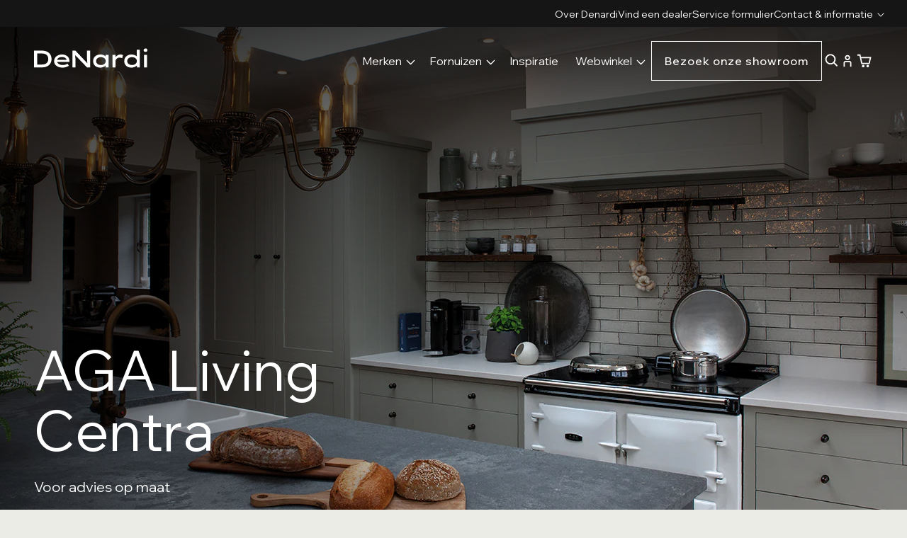

--- FILE ---
content_type: text/html; charset=utf-8
request_url: https://www.denardi.nl/pages/aga-waar-te-vinden
body_size: 37841
content:
<!doctype html>
<html class="no-js" lang="nl">
    <head>
        <meta charset="utf-8">
        <meta http-equiv="X-UA-Compatible" content="IE=edge">
        <meta name="viewport" content="width=device-width,initial-scale=1">
        <meta name="theme-color" content="">
        <link rel="canonical" href="https://www.denardi.nl/pages/aga-waar-te-vinden">

        <link rel="preconnect" href="https://fonts.googleapis.com">
        <link rel="preconnect" href="https://fonts.gstatic.com" crossorigin>
        <link href="https://fonts.googleapis.com/css2?family=Wix+Madefor+Display:wght@400..800&display=swap" rel="stylesheet">
        
<!-- Google Tag Manager -->
<script>(function(w,d,s,l,i){w[l]=w[l]||[];w[l].push({'gtm.start':
new Date().getTime(),event:'gtm.js'});var f=d.getElementsByTagName(s)[0],
j=d.createElement(s),dl=l!='dataLayer'?'&l='+l:'';j.async=true;j.src=
'https://www.googletagmanager.com/gtm.js?id='+i+dl;f.parentNode.insertBefore(j,f);
})(window,document,'script','dataLayer','GTM-NM9Q8QN');</script>
<!-- End Google Tag Manager -->

<link rel="icon" type="image/png" href="//www.denardi.nl/cdn/shop/files/DeNardi-new_logo_Favicon.png?crop=center&height=32&v=1721112015&width=32"><link rel="preconnect" href="https://fonts.shopifycdn.com" crossorigin><title>
            AGA - Waar te vinden - De officiële website voor AGA Nederland
 &ndash; DeNardi</title>

        
            <meta name="description" content="AGA Fornuizen Nederland – 100% Elektrisch en Flexibel aan &amp; uit. AGA Cooker, Oven &amp; Inductie Fornuizen. AGA Cookware en toebehoren. Tijdloos Engels Icon. Bezoek een dealer voor meer informatie.">
        

        

<meta property="og:site_name" content="DeNardi">
<meta property="og:url" content="https://www.denardi.nl/pages/aga-waar-te-vinden">
<meta property="og:title" content="AGA - Waar te vinden - De officiële website voor AGA Nederland">
<meta property="og:type" content="website">
<meta property="og:description" content="AGA Fornuizen Nederland – 100% Elektrisch en Flexibel aan &amp; uit. AGA Cooker, Oven &amp; Inductie Fornuizen. AGA Cookware en toebehoren. Tijdloos Engels Icon. Bezoek een dealer voor meer informatie."><meta property="og:image" content="http://www.denardi.nl/cdn/shop/files/Website_Logo_format.jpg?v=1721636333">
  <meta property="og:image:secure_url" content="https://www.denardi.nl/cdn/shop/files/Website_Logo_format.jpg?v=1721636333">
  <meta property="og:image:width" content="1200">
  <meta property="og:image:height" content="628"><meta name="twitter:card" content="summary_large_image">
<meta name="twitter:title" content="AGA - Waar te vinden - De officiële website voor AGA Nederland">
<meta name="twitter:description" content="AGA Fornuizen Nederland – 100% Elektrisch en Flexibel aan &amp; uit. AGA Cooker, Oven &amp; Inductie Fornuizen. AGA Cookware en toebehoren. Tijdloos Engels Icon. Bezoek een dealer voor meer informatie.">


        <script src="//www.denardi.nl/cdn/shop/t/3/assets/constants.js?v=156570614059048962671718635659" defer="defer"></script>
        <script src="//www.denardi.nl/cdn/shop/t/3/assets/pubsub.js?v=126169999182897356041718635667" defer="defer"></script>
        <script src="//www.denardi.nl/cdn/shop/t/3/assets/global.js?v=120213042514797784651749648316" defer="defer"></script><script src="//www.denardi.nl/cdn/shop/t/3/assets/accordion.js?v=52088582105482296161714477257" defer="defer"></script>

        <script
            src="https://browser.sentry-cdn.com/8.42.0/bundle.tracing.min.js"
            integrity="sha384-bG2vyJAuRm/JbGQrlET5H7y0CTvPF0atiBjekU/WUKUwKwThDXrqRhZiQ+jWaagS"
            crossorigin="anonymous"
    ></script>
    <script
            src="https://browser.sentry-cdn.com/8.42.0/reportingobserver.min.js"
            integrity="sha384-OCwaAhuQdc3KoDSDM0dmoMVp0BO/gL07kIgHp4tCEpRXB2EafKDkajxFN46qaPEC"
            crossorigin="anonymous"
    ></script>

    <script defer="">
        // Function to initialize Sentry when it's available
        function initSentryWhenReady(retryCount = 0) {
            const maxRetries = 50; // Maximum 5 seconds (50 * 100ms)

            if (typeof window.Sentry !== 'undefined') {
                try {
                    Sentry.init({
                        dsn: "https://96409b2edfbd9d852a2b7e68916640a6@bugs.bitpowered.nl/95",
                        environment: "production",
                        // If you're not already sampling the entire session,
                        // change the sample rate to 100% when sampling sessions where errors occur.
                        replaysOnErrorSampleRate: 1,
                        replaysSessionSampleRate: 0.3,
                        integrations: [Sentry.reportingObserverIntegration()],
                        beforeSend(event) {
                            // Tag events from third-party scripts
                            const frames = event.exception?.values?.flatMap(v => v.stacktrace?.frames || []);
                            if (frames?.some(f => f.filename?.includes("cdn/shop/t/2/assets/"))) {
                                event.tags = {
                                    ...event.tags,
                                    internal: "true",
                                };
                            } else if (frames?.some(f => f.filename?.includes("cdn/shopifycloud"))) {
                                event.tags = {
                                    ...event.tags,
                                    shopify: "true",
                                };
                            } else {
                                event.tags = {
                                    ...event.tags,
                                    external: "true",
                                };
                            }
                            return event;
                        },
                        allowUrls: [
                            // Huidige Shopify domeinen
                            'www.denardi.nl',
                            'https://www.denardi.nl',
                            'denardi-consumenten.myshopify.com',
                        ]
                    });

                } catch (error) {
                    console.error('Sentry initialization error:', error);
                }
            } else if (retryCount < maxRetries) {
                // Retry after 100ms, but only up to maxRetries times
                setTimeout(() => initSentryWhenReady(retryCount + 1), 100);
            } else {
                console.warn('Sentry failed to load after', maxRetries * 100, 'ms');
            }
        }

        // Start initialization when DOM is ready
        if (document.readyState === 'loading') {
            document.addEventListener('DOMContentLoaded', initSentryWhenReady);
        } else {
            initSentryWhenReady();
        }
    </script>

        <script>window.performance && window.performance.mark && window.performance.mark('shopify.content_for_header.start');</script><meta name="facebook-domain-verification" content="rx5erjvjgbh854ysgk4x4clqumxdqo">
<meta id="shopify-digital-wallet" name="shopify-digital-wallet" content="/87239262493/digital_wallets/dialog">
<meta name="shopify-checkout-api-token" content="19244076bc23d2d5c67464c8898eb0b1">
<script async="async" src="/checkouts/internal/preloads.js?locale=nl-NL"></script>
<script id="apple-pay-shop-capabilities" type="application/json">{"shopId":87239262493,"countryCode":"NL","currencyCode":"EUR","merchantCapabilities":["supports3DS"],"merchantId":"gid:\/\/shopify\/Shop\/87239262493","merchantName":"DeNardi","requiredBillingContactFields":["postalAddress","email"],"requiredShippingContactFields":["postalAddress","email"],"shippingType":"shipping","supportedNetworks":["visa","maestro","masterCard","amex"],"total":{"type":"pending","label":"DeNardi","amount":"1.00"},"shopifyPaymentsEnabled":true,"supportsSubscriptions":true}</script>
<script id="shopify-features" type="application/json">{"accessToken":"19244076bc23d2d5c67464c8898eb0b1","betas":["rich-media-storefront-analytics"],"domain":"www.denardi.nl","predictiveSearch":true,"shopId":87239262493,"locale":"nl"}</script>
<script>var Shopify = Shopify || {};
Shopify.shop = "denardi-consumenten.myshopify.com";
Shopify.locale = "nl";
Shopify.currency = {"active":"EUR","rate":"1.0"};
Shopify.country = "NL";
Shopify.theme = {"name":"web-shopifydenardinl\/production-branche","id":167654883613,"schema_name":"New-E","schema_version":"1.0.0","theme_store_id":null,"role":"main"};
Shopify.theme.handle = "null";
Shopify.theme.style = {"id":null,"handle":null};
Shopify.cdnHost = "www.denardi.nl/cdn";
Shopify.routes = Shopify.routes || {};
Shopify.routes.root = "/";</script>
<script type="module">!function(o){(o.Shopify=o.Shopify||{}).modules=!0}(window);</script>
<script>!function(o){function n(){var o=[];function n(){o.push(Array.prototype.slice.apply(arguments))}return n.q=o,n}var t=o.Shopify=o.Shopify||{};t.loadFeatures=n(),t.autoloadFeatures=n()}(window);</script>
<script id="shop-js-analytics" type="application/json">{"pageType":"page"}</script>
<script defer="defer" async type="module" src="//www.denardi.nl/cdn/shopifycloud/shop-js/modules/v2/client.init-shop-cart-sync_CwGft62q.nl.esm.js"></script>
<script defer="defer" async type="module" src="//www.denardi.nl/cdn/shopifycloud/shop-js/modules/v2/chunk.common_BAeYDmFP.esm.js"></script>
<script defer="defer" async type="module" src="//www.denardi.nl/cdn/shopifycloud/shop-js/modules/v2/chunk.modal_B9qqLDBC.esm.js"></script>
<script type="module">
  await import("//www.denardi.nl/cdn/shopifycloud/shop-js/modules/v2/client.init-shop-cart-sync_CwGft62q.nl.esm.js");
await import("//www.denardi.nl/cdn/shopifycloud/shop-js/modules/v2/chunk.common_BAeYDmFP.esm.js");
await import("//www.denardi.nl/cdn/shopifycloud/shop-js/modules/v2/chunk.modal_B9qqLDBC.esm.js");

  window.Shopify.SignInWithShop?.initShopCartSync?.({"fedCMEnabled":true,"windoidEnabled":true});

</script>
<script>(function() {
  var isLoaded = false;
  function asyncLoad() {
    if (isLoaded) return;
    isLoaded = true;
    var urls = ["https:\/\/chimpstatic.com\/mcjs-connected\/js\/users\/ceb7c9755c5efeb42d24659db\/5badb66cc1280ad59d20eb97f.js?shop=denardi-consumenten.myshopify.com"];
    for (var i = 0; i < urls.length; i++) {
      var s = document.createElement('script');
      s.type = 'text/javascript';
      s.async = true;
      s.src = urls[i];
      var x = document.getElementsByTagName('script')[0];
      x.parentNode.insertBefore(s, x);
    }
  };
  if(window.attachEvent) {
    window.attachEvent('onload', asyncLoad);
  } else {
    window.addEventListener('load', asyncLoad, false);
  }
})();</script>
<script id="__st">var __st={"a":87239262493,"offset":3600,"reqid":"0f8f38fa-25b1-41d1-9ebf-6f916fbfc266-1769243131","pageurl":"www.denardi.nl\/pages\/aga-waar-te-vinden","s":"pages-137220653341","u":"703d12de71c3","p":"page","rtyp":"page","rid":137220653341};</script>
<script>window.ShopifyPaypalV4VisibilityTracking = true;</script>
<script id="captcha-bootstrap">!function(){'use strict';const t='contact',e='account',n='new_comment',o=[[t,t],['blogs',n],['comments',n],[t,'customer']],c=[[e,'customer_login'],[e,'guest_login'],[e,'recover_customer_password'],[e,'create_customer']],r=t=>t.map((([t,e])=>`form[action*='/${t}']:not([data-nocaptcha='true']) input[name='form_type'][value='${e}']`)).join(','),a=t=>()=>t?[...document.querySelectorAll(t)].map((t=>t.form)):[];function s(){const t=[...o],e=r(t);return a(e)}const i='password',u='form_key',d=['recaptcha-v3-token','g-recaptcha-response','h-captcha-response',i],f=()=>{try{return window.sessionStorage}catch{return}},m='__shopify_v',_=t=>t.elements[u];function p(t,e,n=!1){try{const o=window.sessionStorage,c=JSON.parse(o.getItem(e)),{data:r}=function(t){const{data:e,action:n}=t;return t[m]||n?{data:e,action:n}:{data:t,action:n}}(c);for(const[e,n]of Object.entries(r))t.elements[e]&&(t.elements[e].value=n);n&&o.removeItem(e)}catch(o){console.error('form repopulation failed',{error:o})}}const l='form_type',E='cptcha';function T(t){t.dataset[E]=!0}const w=window,h=w.document,L='Shopify',v='ce_forms',y='captcha';let A=!1;((t,e)=>{const n=(g='f06e6c50-85a8-45c8-87d0-21a2b65856fe',I='https://cdn.shopify.com/shopifycloud/storefront-forms-hcaptcha/ce_storefront_forms_captcha_hcaptcha.v1.5.2.iife.js',D={infoText:'Beschermd door hCaptcha',privacyText:'Privacy',termsText:'Voorwaarden'},(t,e,n)=>{const o=w[L][v],c=o.bindForm;if(c)return c(t,g,e,D).then(n);var r;o.q.push([[t,g,e,D],n]),r=I,A||(h.body.append(Object.assign(h.createElement('script'),{id:'captcha-provider',async:!0,src:r})),A=!0)});var g,I,D;w[L]=w[L]||{},w[L][v]=w[L][v]||{},w[L][v].q=[],w[L][y]=w[L][y]||{},w[L][y].protect=function(t,e){n(t,void 0,e),T(t)},Object.freeze(w[L][y]),function(t,e,n,w,h,L){const[v,y,A,g]=function(t,e,n){const i=e?o:[],u=t?c:[],d=[...i,...u],f=r(d),m=r(i),_=r(d.filter((([t,e])=>n.includes(e))));return[a(f),a(m),a(_),s()]}(w,h,L),I=t=>{const e=t.target;return e instanceof HTMLFormElement?e:e&&e.form},D=t=>v().includes(t);t.addEventListener('submit',(t=>{const e=I(t);if(!e)return;const n=D(e)&&!e.dataset.hcaptchaBound&&!e.dataset.recaptchaBound,o=_(e),c=g().includes(e)&&(!o||!o.value);(n||c)&&t.preventDefault(),c&&!n&&(function(t){try{if(!f())return;!function(t){const e=f();if(!e)return;const n=_(t);if(!n)return;const o=n.value;o&&e.removeItem(o)}(t);const e=Array.from(Array(32),(()=>Math.random().toString(36)[2])).join('');!function(t,e){_(t)||t.append(Object.assign(document.createElement('input'),{type:'hidden',name:u})),t.elements[u].value=e}(t,e),function(t,e){const n=f();if(!n)return;const o=[...t.querySelectorAll(`input[type='${i}']`)].map((({name:t})=>t)),c=[...d,...o],r={};for(const[a,s]of new FormData(t).entries())c.includes(a)||(r[a]=s);n.setItem(e,JSON.stringify({[m]:1,action:t.action,data:r}))}(t,e)}catch(e){console.error('failed to persist form',e)}}(e),e.submit())}));const S=(t,e)=>{t&&!t.dataset[E]&&(n(t,e.some((e=>e===t))),T(t))};for(const o of['focusin','change'])t.addEventListener(o,(t=>{const e=I(t);D(e)&&S(e,y())}));const B=e.get('form_key'),M=e.get(l),P=B&&M;t.addEventListener('DOMContentLoaded',(()=>{const t=y();if(P)for(const e of t)e.elements[l].value===M&&p(e,B);[...new Set([...A(),...v().filter((t=>'true'===t.dataset.shopifyCaptcha))])].forEach((e=>S(e,t)))}))}(h,new URLSearchParams(w.location.search),n,t,e,['guest_login'])})(!0,!0)}();</script>
<script integrity="sha256-4kQ18oKyAcykRKYeNunJcIwy7WH5gtpwJnB7kiuLZ1E=" data-source-attribution="shopify.loadfeatures" defer="defer" src="//www.denardi.nl/cdn/shopifycloud/storefront/assets/storefront/load_feature-a0a9edcb.js" crossorigin="anonymous"></script>
<script data-source-attribution="shopify.dynamic_checkout.dynamic.init">var Shopify=Shopify||{};Shopify.PaymentButton=Shopify.PaymentButton||{isStorefrontPortableWallets:!0,init:function(){window.Shopify.PaymentButton.init=function(){};var t=document.createElement("script");t.src="https://www.denardi.nl/cdn/shopifycloud/portable-wallets/latest/portable-wallets.nl.js",t.type="module",document.head.appendChild(t)}};
</script>
<script data-source-attribution="shopify.dynamic_checkout.buyer_consent">
  function portableWalletsHideBuyerConsent(e){var t=document.getElementById("shopify-buyer-consent"),n=document.getElementById("shopify-subscription-policy-button");t&&n&&(t.classList.add("hidden"),t.setAttribute("aria-hidden","true"),n.removeEventListener("click",e))}function portableWalletsShowBuyerConsent(e){var t=document.getElementById("shopify-buyer-consent"),n=document.getElementById("shopify-subscription-policy-button");t&&n&&(t.classList.remove("hidden"),t.removeAttribute("aria-hidden"),n.addEventListener("click",e))}window.Shopify?.PaymentButton&&(window.Shopify.PaymentButton.hideBuyerConsent=portableWalletsHideBuyerConsent,window.Shopify.PaymentButton.showBuyerConsent=portableWalletsShowBuyerConsent);
</script>
<script data-source-attribution="shopify.dynamic_checkout.cart.bootstrap">document.addEventListener("DOMContentLoaded",(function(){function t(){return document.querySelector("shopify-accelerated-checkout-cart, shopify-accelerated-checkout")}if(t())Shopify.PaymentButton.init();else{new MutationObserver((function(e,n){t()&&(Shopify.PaymentButton.init(),n.disconnect())})).observe(document.body,{childList:!0,subtree:!0})}}));
</script>
<link id="shopify-accelerated-checkout-styles" rel="stylesheet" media="screen" href="https://www.denardi.nl/cdn/shopifycloud/portable-wallets/latest/accelerated-checkout-backwards-compat.css" crossorigin="anonymous">
<style id="shopify-accelerated-checkout-cart">
        #shopify-buyer-consent {
  margin-top: 1em;
  display: inline-block;
  width: 100%;
}

#shopify-buyer-consent.hidden {
  display: none;
}

#shopify-subscription-policy-button {
  background: none;
  border: none;
  padding: 0;
  text-decoration: underline;
  font-size: inherit;
  cursor: pointer;
}

#shopify-subscription-policy-button::before {
  box-shadow: none;
}

      </style>
<script id="sections-script" data-sections="header" defer="defer" src="//www.denardi.nl/cdn/shop/t/3/compiled_assets/scripts.js?v=6602"></script>
<script>window.performance && window.performance.mark && window.performance.mark('shopify.content_for_header.end');</script>

        

        <style data-shopify>
            

            
                :root,
                .color-white {
                --color-background: ,,;
                --gradient-background: #ffffff;
                
                --color-foreground: 21,21,21;
                --color-shadow: 18,18,18;
                --color-button: 21,21,21;
                --color-button-text: 255,255,255;
                --color-secondary-button: ,,;
                --color-secondary-button-text: 21,21,21;
                --color-link: 21,21,21;
                --color-badge-foreground: 21,21,21;
                --color-badge-background: ,,;
                --color-badge-border: 21,21,21;
                --payment-terms-background-color: rgb();
            }
            
                
                .color-black {
                --color-background: 21,21,21;
                
                --gradient-background: #151515;
                --color-foreground: 255,255,255;
                --color-shadow: 18,18,18;
                --color-button: 255,255,255;
                --color-button-text: 21,21,21;
                --color-secondary-button: 21,21,21;
                --color-secondary-button-text: 255,255,255;
                --color-link: 255,255,255;
                --color-badge-foreground: 255,255,255;
                --color-badge-background: 21,21,21;
                --color-badge-border: 255,255,255;
                --payment-terms-background-color: rgb(21 21 21);
            }
            
                
                .color-grey {
                --color-background: 43,42,42;
                
                --gradient-background: #2b2a2a;
                --color-foreground: 255,255,255;
                --color-shadow: 43,42,42;
                --color-button: 255,255,255;
                --color-button-text: 43,42,42;
                --color-secondary-button: 43,42,42;
                --color-secondary-button-text: 43,42,42;
                --color-link: 43,42,42;
                --color-badge-foreground: 255,255,255;
                --color-badge-background: 43,42,42;
                --color-badge-border: 255,255,255;
                --payment-terms-background-color: rgb(43 42 42);
            }
            
                
                .color-light-grey {
                --color-background: 236,236,230;
                
                --gradient-background: #ecece6;
                --color-foreground: 21,21,21;
                --color-shadow: 236,236,230;
                --color-button: 21,21,21;
                --color-button-text: 21,21,21;
                --color-secondary-button: 236,236,230;
                --color-secondary-button-text: 21,21,21;
                --color-link: 21,21,21;
                --color-badge-foreground: 21,21,21;
                --color-badge-background: 236,236,230;
                --color-badge-border: 21,21,21;
                --payment-terms-background-color: rgb(236 236 230);
            }
            
                
                .color-brand-aga {
                --color-background: 186,196,172;
                
                --gradient-background: #bac4ac;
                --color-foreground: 21,21,21;
                --color-shadow: 236,236,230;
                --color-button: 21,21,21;
                --color-button-text: 21,21,21;
                --color-secondary-button: 186,196,172;
                --color-secondary-button-text: 21,21,21;
                --color-link: 21,21,21;
                --color-badge-foreground: 21,21,21;
                --color-badge-background: 186,196,172;
                --color-badge-border: 21,21,21;
                --payment-terms-background-color: rgb(186 196 172);
            }
            
                
                .color-brand-falcon {
                --color-background: 179,189,203;
                
                --gradient-background: #b3bdcb;
                --color-foreground: 21,21,21;
                --color-shadow: 236,236,230;
                --color-button: 21,21,21;
                --color-button-text: 21,21,21;
                --color-secondary-button: 179,189,203;
                --color-secondary-button-text: 21,21,21;
                --color-link: 21,21,21;
                --color-badge-foreground: 21,21,21;
                --color-badge-background: 179,189,203;
                --color-badge-border: 21,21,21;
                --payment-terms-background-color: rgb(179 189 203);
            }
            
                
                .color-brand-cornue {
                --color-background: 240,229,191;
                
                --gradient-background: #f0e5bf;
                --color-foreground: 21,21,21;
                --color-shadow: 236,236,230;
                --color-button: 21,21,21;
                --color-button-text: 21,21,21;
                --color-secondary-button: 240,229,191;
                --color-secondary-button-text: 21,21,21;
                --color-link: 21,21,21;
                --color-badge-foreground: 21,21,21;
                --color-badge-background: 240,229,191;
                --color-badge-border: 21,21,21;
                --payment-terms-background-color: rgb(240 229 191);
            }
            
                
                .color-brand-lofra {
                --color-background: 187,210,206;
                
                --gradient-background: #bbd2ce;
                --color-foreground: 21,21,21;
                --color-shadow: 236,236,230;
                --color-button: 21,21,21;
                --color-button-text: 21,21,21;
                --color-secondary-button: 187,210,206;
                --color-secondary-button-text: 21,21,21;
                --color-link: 21,21,21;
                --color-badge-foreground: 21,21,21;
                --color-badge-background: 187,210,206;
                --color-badge-border: 21,21,21;
                --payment-terms-background-color: rgb(187 210 206);
            }
            
                
                .color-brand-viking {
                --color-background: 184,169,152;
                
                --gradient-background: #b8a998;
                --color-foreground: 21,21,21;
                --color-shadow: 236,236,230;
                --color-button: 21,21,21;
                --color-button-text: 21,21,21;
                --color-secondary-button: 184,169,152;
                --color-secondary-button-text: 21,21,21;
                --color-link: 21,21,21;
                --color-badge-foreground: 21,21,21;
                --color-badge-background: 184,169,152;
                --color-badge-border: 21,21,21;
                --payment-terms-background-color: rgb(184 169 152);
            }
            
                
                .color-scheme-e598d2f6-52de-4efa-b618-2871d09b501d {
                --color-background: 234,59,59;
                
                --gradient-background: #ea3b3b;
                --color-foreground: 21,21,21;
                --color-shadow: 18,18,18;
                --color-button: 21,21,21;
                --color-button-text: 21,21,21;
                --color-secondary-button: 234,59,59;
                --color-secondary-button-text: 253,215,215;
                --color-link: 253,215,215;
                --color-badge-foreground: 21,21,21;
                --color-badge-background: 234,59,59;
                --color-badge-border: 21,21,21;
                --payment-terms-background-color: rgb(234 59 59);
            }
            
                
                .color-scheme-64584b74-3775-4241-8f0a-73d118a46077 {
                --color-background: 21,21,21;
                
                --gradient-background: #151515;
                --color-foreground: 255,255,255;
                --color-shadow: 18,18,18;
                --color-button: 21,21,21;
                --color-button-text: 255,255,255;
                --color-secondary-button: 21,21,21;
                --color-secondary-button-text: 255,255,255;
                --color-link: 255,255,255;
                --color-badge-foreground: 255,255,255;
                --color-badge-background: 21,21,21;
                --color-badge-border: 255,255,255;
                --payment-terms-background-color: rgb(21 21 21);
            }
            

            body, .color-white, .color-black, .color-grey, .color-light-grey, .color-brand-aga, .color-brand-falcon, .color-brand-cornue, .color-brand-lofra, .color-brand-viking, .color-scheme-e598d2f6-52de-4efa-b618-2871d09b501d, .color-scheme-64584b74-3775-4241-8f0a-73d118a46077 {
                color: rgb(var(--color-foreground));
                background-color: rgb(var(--color-background));
            }

            :root {
                --font-body-family: assistant_n4, ;
                --font-body-style: ;
                --font-body-weight: ;
                --font-body-weight-bold: 300;

                --font-heading-family: assistant_n4, ;
                --font-heading-style: ;
                --font-heading-weight: 500;

                --font-body-scale: 1.0;
                --font-heading-scale: 1.0;

                --media-padding: px;
                --media-border-opacity: 0.0;
                --media-border-width: 0px;
                --media-radius: 0px;
                --media-shadow-opacity: 0.0;
                --media-shadow-horizontal-offset: 0px;
                --media-shadow-vertical-offset: 0px;
                --media-shadow-blur-radius: 0px;
                --media-shadow-visible: 0;

                --page-width: 192rem;
                --page-width-margin: Liquid error (layout/theme line 123): comparison of Integer with String failedrem;

                --product-card-image-padding: 0.0rem;
                --product-card-corner-radius: 0.0rem;
                --product-card-text-alignment: left;
                --product-card-border-width: 0.0rem;
                --product-card-border-opacity: 0.1;
                --product-card-shadow-opacity: 0.0;
                --product-card-shadow-visible: 0;
                --product-card-shadow-horizontal-offset: 0.0rem;
                --product-card-shadow-vertical-offset: 0.4rem;
                --product-card-shadow-blur-radius: 0.5rem;

                --collection-card-image-padding: 0.0rem;
                --collection-card-corner-radius: 0.0rem;
                --collection-card-text-alignment: left;
                --collection-card-border-width: 0.0rem;
                --collection-card-border-opacity: 0.1;
                --collection-card-shadow-opacity: 0.0;
                --collection-card-shadow-visible: 0;
                --collection-card-shadow-horizontal-offset: 0.0rem;
                --collection-card-shadow-vertical-offset: 0.4rem;
                --collection-card-shadow-blur-radius: 0.5rem;

                --blog-card-image-padding: 0.0rem;
                --blog-card-corner-radius: 0.0rem;
                --blog-card-text-alignment: left;
                --blog-card-border-width: 0.0rem;
                --blog-card-border-opacity: 0.1;
                --blog-card-shadow-opacity: 0.0;
                --blog-card-shadow-visible: 0;
                --blog-card-shadow-horizontal-offset: 0.0rem;
                --blog-card-shadow-vertical-offset: 0.4rem;
                --blog-card-shadow-blur-radius: 0.5rem;

                --badge-corner-radius: 4.0rem;

                --popup-border-width: 1px;
                --popup-border-opacity: 0.1;
                --popup-corner-radius: 0px;
                --popup-shadow-opacity: 0.05;
                --popup-shadow-horizontal-offset: 0px;
                --popup-shadow-vertical-offset: 4px;
                --popup-shadow-blur-radius: 5px;

                --drawer-border-width: 1px;
                --drawer-border-opacity: 0.1;
                --drawer-shadow-opacity: 0.0;
                --drawer-shadow-horizontal-offset: 0px;
                --drawer-shadow-vertical-offset: 4px;
                --drawer-shadow-blur-radius: 5px;

                --spacing-sections-desktop: 0px;
                --spacing-sections-mobile: 0px;

                --grid-desktop-vertical-spacing: 8px;
                --grid-desktop-horizontal-spacing: 8px;
                --grid-mobile-vertical-spacing: 4px;
                --grid-mobile-horizontal-spacing: 4px;

                --text-boxes-border-opacity: 0.1;
                --text-boxes-border-width: 0px;
                --text-boxes-radius: 0px;
                --text-boxes-shadow-opacity: 0.0;
                --text-boxes-shadow-visible: 0;
                --text-boxes-shadow-horizontal-offset: 0px;
                --text-boxes-shadow-vertical-offset: 4px;
                --text-boxes-shadow-blur-radius: 5px;

                --buttons-radius: 0px;
                --buttons-radius-outset: 0px;
                --buttons-border-width: 1px;
                --buttons-border-opacity: 1.0;
                --buttons-shadow-opacity: 0.0;
                --buttons-shadow-visible: 0;
                --buttons-shadow-horizontal-offset: 0px;
                --buttons-shadow-vertical-offset: 4px;
                --buttons-shadow-blur-radius: 5px;
                --buttons-border-offset: 0px;

                --inputs-radius: 0px;
                --inputs-border-width: 1px;
                --inputs-border-opacity: 0.55;
                --inputs-shadow-opacity: 0.0;
                --inputs-shadow-horizontal-offset: 0px;
                --inputs-margin-offset: 0px;
                --inputs-shadow-vertical-offset: 4px;
                --inputs-shadow-blur-radius: 5px;
                --inputs-radius-outset: 0px;

                --variant-pills-radius: 40px;
                --variant-pills-border-width: 1px;
                --variant-pills-border-opacity: 0.55;
                --variant-pills-shadow-opacity: 0.0;
                --variant-pills-shadow-horizontal-offset: 0px;
                --variant-pills-shadow-vertical-offset: 4px;
                --variant-pills-shadow-blur-radius: 5px;
            }

            *,
            *::before,
            *::after {
                box-sizing: inherit;
            }

            html {
                box-sizing: border-box;
                font-size: calc(var(--font-body-scale) * 62.5%);
                height: 100%;
            }

            body {
                display: grid;
                grid-template-rows: auto auto 1fr auto;
                grid-template-columns: 100%;
                min-height: 100%;
                margin: 0;
                font-size: 1.5rem;
                line-height: calc(1 + 0.8 / var(--font-body-scale));
                font-family: var(--font-body-family);
                font-style: var(--font-body-style);
                font-weight: var(--font-body-weight);
            }

            @media screen and (min-width: 750px) {
                body {
                    font-size: 1.6rem;
                }
            }

          .card__badge,
          .product .badge,
          .sold-out-badge.badge {
              display: none !important;
          }
        </style>

        <link href="//www.denardi.nl/cdn/shop/t/3/assets/base.css?v=144378794079419371861762852170" rel="stylesheet" type="text/css" media="all" />

        
<script src="//www.denardi.nl/cdn/shop/t/3/assets/localization-form.js?v=132780411265060779241718635662" defer="defer"></script><script src="//www.denardi.nl/cdn/shop/t/3/assets/store-locator-custom.js?v=60968055872863370361718625131" type="text/javascript"></script>

      <!-- 🔽 Structured Data voor DeNardi -->
        
        <script type="application/ld+json">
        {
          "@context": "https://schema.org",
          "@type": "LocalBusiness",
          "@id": "https://www.denardi.nl/#organization",
          "name": "DeNardi",
          "url": "https://www.denardi.nl",
          "logo": "https://cdn.shopify.com/s/files/1/0872/3926/2493/files/Website_Logo_format_53975a63-5bde-4d4c-8ca1-66c1412871d3.jpg?v=1729235619g",
          "image": "https://cdn.shopify.com/s/files/1/0872/3926/2493/files/Falcon_showroom.jpg?v=1721205719",
          "description": "Officieel importeur van luxe fornuizen AGA, Falcon, Kaelo, La Cornue, Lofra en Viking.",
          "telephone": "+31-180647000",
          "email": "info@denardi.nl",
          "priceRange": "€€€",
          "address": {
            "@type": "PostalAddress",
            "streetAddress": "Bijdorp oost 16",
            "addressLocality": "Barendrecht",
            "postalCode": "2992 LA",
            "addressCountry": "NL"
          },
          "geo": {
            "@type": "GeoCoordinates",
            "latitude": 51.863254,
            "longitude": 4.523615
          },
          "openingHoursSpecification": [
            {
              "@type": "OpeningHoursSpecification",
              "dayOfWeek": [
                "Monday",
                "Tuesday",
                "Wednesday",
                "Thursday",
                "Friday"
              ],
              "opens": "09:00",
              "closes": "17:00"
            }
          ],
          "sameAs": [
            "https://www.facebook.com/AGAfornuizen",
            "https://www.instagram.com/aga_nederland/"
          ],
          "contactPoint": {
            "@type": "ContactPoint",
            "telephone": "+31-180647000",
            "contactType": "Customer Service",
            "areaServed": "NL",
            "availableLanguage": ["Dutch", "English"]
          }
        }
        </script>
        
<link
                rel="stylesheet"
                href="//www.denardi.nl/cdn/shop/t/3/assets/component-predictive-search.css?v=76145095296358678561762771182"
                media="print"
                onload="this.media='all'"
            ><script>
            document.documentElement.className = document.documentElement.className.replace('no-js', 'js');
            if (Shopify.designMode) {
                document.documentElement.classList.add('shopify-design-mode');
            }
        </script>

        

      <script type="text/javascript">
    (function(c,l,a,r,i,t,y){
        c[a]=c[a]||function(){(c[a].q=c[a].q||[]).push(arguments)};
        t=l.createElement(r);t.async=1;t.src="https://www.clarity.ms/tag/"+i;
        y=l.getElementsByTagName(r)[0];y.parentNode.insertBefore(t,y);
    })(window, document, "clarity", "script", "rbm37rgtu5");

      </script>
    <!-- BEGIN app block: shopify://apps/consentmo-gdpr/blocks/gdpr_cookie_consent/4fbe573f-a377-4fea-9801-3ee0858cae41 -->


<!-- END app block --><!-- BEGIN app block: shopify://apps/klaviyo-email-marketing-sms/blocks/klaviyo-onsite-embed/2632fe16-c075-4321-a88b-50b567f42507 -->












  <script async src="https://static.klaviyo.com/onsite/js/RqBeFQ/klaviyo.js?company_id=RqBeFQ"></script>
  <script>!function(){if(!window.klaviyo){window._klOnsite=window._klOnsite||[];try{window.klaviyo=new Proxy({},{get:function(n,i){return"push"===i?function(){var n;(n=window._klOnsite).push.apply(n,arguments)}:function(){for(var n=arguments.length,o=new Array(n),w=0;w<n;w++)o[w]=arguments[w];var t="function"==typeof o[o.length-1]?o.pop():void 0,e=new Promise((function(n){window._klOnsite.push([i].concat(o,[function(i){t&&t(i),n(i)}]))}));return e}}})}catch(n){window.klaviyo=window.klaviyo||[],window.klaviyo.push=function(){var n;(n=window._klOnsite).push.apply(n,arguments)}}}}();</script>

  




  <script>
    window.klaviyoReviewsProductDesignMode = false
  </script>







<!-- END app block --><script src="https://cdn.shopify.com/extensions/019be9e8-7389-72d2-90ad-753cce315171/consentmo-gdpr-595/assets/consentmo_cookie_consent.js" type="text/javascript" defer="defer"></script>
<script src="https://cdn.shopify.com/extensions/019bb70a-be4d-7746-91c7-30714bd9d014/node-app-147/assets/bookeasy-widget.js" type="text/javascript" defer="defer"></script>
<link href="https://monorail-edge.shopifysvc.com" rel="dns-prefetch">
<script>(function(){if ("sendBeacon" in navigator && "performance" in window) {try {var session_token_from_headers = performance.getEntriesByType('navigation')[0].serverTiming.find(x => x.name == '_s').description;} catch {var session_token_from_headers = undefined;}var session_cookie_matches = document.cookie.match(/_shopify_s=([^;]*)/);var session_token_from_cookie = session_cookie_matches && session_cookie_matches.length === 2 ? session_cookie_matches[1] : "";var session_token = session_token_from_headers || session_token_from_cookie || "";function handle_abandonment_event(e) {var entries = performance.getEntries().filter(function(entry) {return /monorail-edge.shopifysvc.com/.test(entry.name);});if (!window.abandonment_tracked && entries.length === 0) {window.abandonment_tracked = true;var currentMs = Date.now();var navigation_start = performance.timing.navigationStart;var payload = {shop_id: 87239262493,url: window.location.href,navigation_start,duration: currentMs - navigation_start,session_token,page_type: "page"};window.navigator.sendBeacon("https://monorail-edge.shopifysvc.com/v1/produce", JSON.stringify({schema_id: "online_store_buyer_site_abandonment/1.1",payload: payload,metadata: {event_created_at_ms: currentMs,event_sent_at_ms: currentMs}}));}}window.addEventListener('pagehide', handle_abandonment_event);}}());</script>
<script id="web-pixels-manager-setup">(function e(e,d,r,n,o){if(void 0===o&&(o={}),!Boolean(null===(a=null===(i=window.Shopify)||void 0===i?void 0:i.analytics)||void 0===a?void 0:a.replayQueue)){var i,a;window.Shopify=window.Shopify||{};var t=window.Shopify;t.analytics=t.analytics||{};var s=t.analytics;s.replayQueue=[],s.publish=function(e,d,r){return s.replayQueue.push([e,d,r]),!0};try{self.performance.mark("wpm:start")}catch(e){}var l=function(){var e={modern:/Edge?\/(1{2}[4-9]|1[2-9]\d|[2-9]\d{2}|\d{4,})\.\d+(\.\d+|)|Firefox\/(1{2}[4-9]|1[2-9]\d|[2-9]\d{2}|\d{4,})\.\d+(\.\d+|)|Chrom(ium|e)\/(9{2}|\d{3,})\.\d+(\.\d+|)|(Maci|X1{2}).+ Version\/(15\.\d+|(1[6-9]|[2-9]\d|\d{3,})\.\d+)([,.]\d+|)( \(\w+\)|)( Mobile\/\w+|) Safari\/|Chrome.+OPR\/(9{2}|\d{3,})\.\d+\.\d+|(CPU[ +]OS|iPhone[ +]OS|CPU[ +]iPhone|CPU IPhone OS|CPU iPad OS)[ +]+(15[._]\d+|(1[6-9]|[2-9]\d|\d{3,})[._]\d+)([._]\d+|)|Android:?[ /-](13[3-9]|1[4-9]\d|[2-9]\d{2}|\d{4,})(\.\d+|)(\.\d+|)|Android.+Firefox\/(13[5-9]|1[4-9]\d|[2-9]\d{2}|\d{4,})\.\d+(\.\d+|)|Android.+Chrom(ium|e)\/(13[3-9]|1[4-9]\d|[2-9]\d{2}|\d{4,})\.\d+(\.\d+|)|SamsungBrowser\/([2-9]\d|\d{3,})\.\d+/,legacy:/Edge?\/(1[6-9]|[2-9]\d|\d{3,})\.\d+(\.\d+|)|Firefox\/(5[4-9]|[6-9]\d|\d{3,})\.\d+(\.\d+|)|Chrom(ium|e)\/(5[1-9]|[6-9]\d|\d{3,})\.\d+(\.\d+|)([\d.]+$|.*Safari\/(?![\d.]+ Edge\/[\d.]+$))|(Maci|X1{2}).+ Version\/(10\.\d+|(1[1-9]|[2-9]\d|\d{3,})\.\d+)([,.]\d+|)( \(\w+\)|)( Mobile\/\w+|) Safari\/|Chrome.+OPR\/(3[89]|[4-9]\d|\d{3,})\.\d+\.\d+|(CPU[ +]OS|iPhone[ +]OS|CPU[ +]iPhone|CPU IPhone OS|CPU iPad OS)[ +]+(10[._]\d+|(1[1-9]|[2-9]\d|\d{3,})[._]\d+)([._]\d+|)|Android:?[ /-](13[3-9]|1[4-9]\d|[2-9]\d{2}|\d{4,})(\.\d+|)(\.\d+|)|Mobile Safari.+OPR\/([89]\d|\d{3,})\.\d+\.\d+|Android.+Firefox\/(13[5-9]|1[4-9]\d|[2-9]\d{2}|\d{4,})\.\d+(\.\d+|)|Android.+Chrom(ium|e)\/(13[3-9]|1[4-9]\d|[2-9]\d{2}|\d{4,})\.\d+(\.\d+|)|Android.+(UC? ?Browser|UCWEB|U3)[ /]?(15\.([5-9]|\d{2,})|(1[6-9]|[2-9]\d|\d{3,})\.\d+)\.\d+|SamsungBrowser\/(5\.\d+|([6-9]|\d{2,})\.\d+)|Android.+MQ{2}Browser\/(14(\.(9|\d{2,})|)|(1[5-9]|[2-9]\d|\d{3,})(\.\d+|))(\.\d+|)|K[Aa][Ii]OS\/(3\.\d+|([4-9]|\d{2,})\.\d+)(\.\d+|)/},d=e.modern,r=e.legacy,n=navigator.userAgent;return n.match(d)?"modern":n.match(r)?"legacy":"unknown"}(),u="modern"===l?"modern":"legacy",c=(null!=n?n:{modern:"",legacy:""})[u],f=function(e){return[e.baseUrl,"/wpm","/b",e.hashVersion,"modern"===e.buildTarget?"m":"l",".js"].join("")}({baseUrl:d,hashVersion:r,buildTarget:u}),m=function(e){var d=e.version,r=e.bundleTarget,n=e.surface,o=e.pageUrl,i=e.monorailEndpoint;return{emit:function(e){var a=e.status,t=e.errorMsg,s=(new Date).getTime(),l=JSON.stringify({metadata:{event_sent_at_ms:s},events:[{schema_id:"web_pixels_manager_load/3.1",payload:{version:d,bundle_target:r,page_url:o,status:a,surface:n,error_msg:t},metadata:{event_created_at_ms:s}}]});if(!i)return console&&console.warn&&console.warn("[Web Pixels Manager] No Monorail endpoint provided, skipping logging."),!1;try{return self.navigator.sendBeacon.bind(self.navigator)(i,l)}catch(e){}var u=new XMLHttpRequest;try{return u.open("POST",i,!0),u.setRequestHeader("Content-Type","text/plain"),u.send(l),!0}catch(e){return console&&console.warn&&console.warn("[Web Pixels Manager] Got an unhandled error while logging to Monorail."),!1}}}}({version:r,bundleTarget:l,surface:e.surface,pageUrl:self.location.href,monorailEndpoint:e.monorailEndpoint});try{o.browserTarget=l,function(e){var d=e.src,r=e.async,n=void 0===r||r,o=e.onload,i=e.onerror,a=e.sri,t=e.scriptDataAttributes,s=void 0===t?{}:t,l=document.createElement("script"),u=document.querySelector("head"),c=document.querySelector("body");if(l.async=n,l.src=d,a&&(l.integrity=a,l.crossOrigin="anonymous"),s)for(var f in s)if(Object.prototype.hasOwnProperty.call(s,f))try{l.dataset[f]=s[f]}catch(e){}if(o&&l.addEventListener("load",o),i&&l.addEventListener("error",i),u)u.appendChild(l);else{if(!c)throw new Error("Did not find a head or body element to append the script");c.appendChild(l)}}({src:f,async:!0,onload:function(){if(!function(){var e,d;return Boolean(null===(d=null===(e=window.Shopify)||void 0===e?void 0:e.analytics)||void 0===d?void 0:d.initialized)}()){var d=window.webPixelsManager.init(e)||void 0;if(d){var r=window.Shopify.analytics;r.replayQueue.forEach((function(e){var r=e[0],n=e[1],o=e[2];d.publishCustomEvent(r,n,o)})),r.replayQueue=[],r.publish=d.publishCustomEvent,r.visitor=d.visitor,r.initialized=!0}}},onerror:function(){return m.emit({status:"failed",errorMsg:"".concat(f," has failed to load")})},sri:function(e){var d=/^sha384-[A-Za-z0-9+/=]+$/;return"string"==typeof e&&d.test(e)}(c)?c:"",scriptDataAttributes:o}),m.emit({status:"loading"})}catch(e){m.emit({status:"failed",errorMsg:(null==e?void 0:e.message)||"Unknown error"})}}})({shopId: 87239262493,storefrontBaseUrl: "https://www.denardi.nl",extensionsBaseUrl: "https://extensions.shopifycdn.com/cdn/shopifycloud/web-pixels-manager",monorailEndpoint: "https://monorail-edge.shopifysvc.com/unstable/produce_batch",surface: "storefront-renderer",enabledBetaFlags: ["2dca8a86"],webPixelsConfigList: [{"id":"1427734906","configuration":"{\"tagID\":\"2613046381954\"}","eventPayloadVersion":"v1","runtimeContext":"STRICT","scriptVersion":"18031546ee651571ed29edbe71a3550b","type":"APP","apiClientId":3009811,"privacyPurposes":["ANALYTICS","MARKETING","SALE_OF_DATA"],"dataSharingAdjustments":{"protectedCustomerApprovalScopes":["read_customer_address","read_customer_email","read_customer_name","read_customer_personal_data","read_customer_phone"]}},{"id":"755106077","configuration":"{\"config\":\"{\\\"google_tag_ids\\\":[\\\"G-K7MV0E48B0\\\",\\\"AW-830216214\\\",\\\"GT-KVN6T9JF\\\"],\\\"target_country\\\":\\\"NL\\\",\\\"gtag_events\\\":[{\\\"type\\\":\\\"begin_checkout\\\",\\\"action_label\\\":[\\\"G-K7MV0E48B0\\\",\\\"AW-830216214\\\/zaWhCK3vv7waEJaw8IsD\\\"]},{\\\"type\\\":\\\"search\\\",\\\"action_label\\\":[\\\"G-K7MV0E48B0\\\",\\\"AW-830216214\\\/B0QICKfvv7waEJaw8IsD\\\"]},{\\\"type\\\":\\\"view_item\\\",\\\"action_label\\\":[\\\"G-K7MV0E48B0\\\",\\\"AW-830216214\\\/xUQTCKTvv7waEJaw8IsD\\\",\\\"MC-LEJ4G17P98\\\"]},{\\\"type\\\":\\\"purchase\\\",\\\"action_label\\\":[\\\"G-K7MV0E48B0\\\",\\\"AW-830216214\\\/XtwaCJ7vv7waEJaw8IsD\\\",\\\"MC-LEJ4G17P98\\\"]},{\\\"type\\\":\\\"page_view\\\",\\\"action_label\\\":[\\\"G-K7MV0E48B0\\\",\\\"AW-830216214\\\/E8kLCKHvv7waEJaw8IsD\\\",\\\"MC-LEJ4G17P98\\\"]},{\\\"type\\\":\\\"add_payment_info\\\",\\\"action_label\\\":[\\\"G-K7MV0E48B0\\\",\\\"AW-830216214\\\/z01zCLDvv7waEJaw8IsD\\\"]},{\\\"type\\\":\\\"add_to_cart\\\",\\\"action_label\\\":[\\\"G-K7MV0E48B0\\\",\\\"AW-830216214\\\/H3oDCKrvv7waEJaw8IsD\\\"]}],\\\"enable_monitoring_mode\\\":false}\"}","eventPayloadVersion":"v1","runtimeContext":"OPEN","scriptVersion":"b2a88bafab3e21179ed38636efcd8a93","type":"APP","apiClientId":1780363,"privacyPurposes":[],"dataSharingAdjustments":{"protectedCustomerApprovalScopes":["read_customer_address","read_customer_email","read_customer_name","read_customer_personal_data","read_customer_phone"]}},{"id":"433226013","configuration":"{\"pixel_id\":\"786572356959255\",\"pixel_type\":\"facebook_pixel\"}","eventPayloadVersion":"v1","runtimeContext":"OPEN","scriptVersion":"ca16bc87fe92b6042fbaa3acc2fbdaa6","type":"APP","apiClientId":2329312,"privacyPurposes":["ANALYTICS","MARKETING","SALE_OF_DATA"],"dataSharingAdjustments":{"protectedCustomerApprovalScopes":["read_customer_address","read_customer_email","read_customer_name","read_customer_personal_data","read_customer_phone"]}},{"id":"shopify-app-pixel","configuration":"{}","eventPayloadVersion":"v1","runtimeContext":"STRICT","scriptVersion":"0450","apiClientId":"shopify-pixel","type":"APP","privacyPurposes":["ANALYTICS","MARKETING"]},{"id":"shopify-custom-pixel","eventPayloadVersion":"v1","runtimeContext":"LAX","scriptVersion":"0450","apiClientId":"shopify-pixel","type":"CUSTOM","privacyPurposes":["ANALYTICS","MARKETING"]}],isMerchantRequest: false,initData: {"shop":{"name":"DeNardi","paymentSettings":{"currencyCode":"EUR"},"myshopifyDomain":"denardi-consumenten.myshopify.com","countryCode":"NL","storefrontUrl":"https:\/\/www.denardi.nl"},"customer":null,"cart":null,"checkout":null,"productVariants":[],"purchasingCompany":null},},"https://www.denardi.nl/cdn","fcfee988w5aeb613cpc8e4bc33m6693e112",{"modern":"","legacy":""},{"shopId":"87239262493","storefrontBaseUrl":"https:\/\/www.denardi.nl","extensionBaseUrl":"https:\/\/extensions.shopifycdn.com\/cdn\/shopifycloud\/web-pixels-manager","surface":"storefront-renderer","enabledBetaFlags":"[\"2dca8a86\"]","isMerchantRequest":"false","hashVersion":"fcfee988w5aeb613cpc8e4bc33m6693e112","publish":"custom","events":"[[\"page_viewed\",{}]]"});</script><script>
  window.ShopifyAnalytics = window.ShopifyAnalytics || {};
  window.ShopifyAnalytics.meta = window.ShopifyAnalytics.meta || {};
  window.ShopifyAnalytics.meta.currency = 'EUR';
  var meta = {"page":{"pageType":"page","resourceType":"page","resourceId":137220653341,"requestId":"0f8f38fa-25b1-41d1-9ebf-6f916fbfc266-1769243131"}};
  for (var attr in meta) {
    window.ShopifyAnalytics.meta[attr] = meta[attr];
  }
</script>
<script class="analytics">
  (function () {
    var customDocumentWrite = function(content) {
      var jquery = null;

      if (window.jQuery) {
        jquery = window.jQuery;
      } else if (window.Checkout && window.Checkout.$) {
        jquery = window.Checkout.$;
      }

      if (jquery) {
        jquery('body').append(content);
      }
    };

    var hasLoggedConversion = function(token) {
      if (token) {
        return document.cookie.indexOf('loggedConversion=' + token) !== -1;
      }
      return false;
    }

    var setCookieIfConversion = function(token) {
      if (token) {
        var twoMonthsFromNow = new Date(Date.now());
        twoMonthsFromNow.setMonth(twoMonthsFromNow.getMonth() + 2);

        document.cookie = 'loggedConversion=' + token + '; expires=' + twoMonthsFromNow;
      }
    }

    var trekkie = window.ShopifyAnalytics.lib = window.trekkie = window.trekkie || [];
    if (trekkie.integrations) {
      return;
    }
    trekkie.methods = [
      'identify',
      'page',
      'ready',
      'track',
      'trackForm',
      'trackLink'
    ];
    trekkie.factory = function(method) {
      return function() {
        var args = Array.prototype.slice.call(arguments);
        args.unshift(method);
        trekkie.push(args);
        return trekkie;
      };
    };
    for (var i = 0; i < trekkie.methods.length; i++) {
      var key = trekkie.methods[i];
      trekkie[key] = trekkie.factory(key);
    }
    trekkie.load = function(config) {
      trekkie.config = config || {};
      trekkie.config.initialDocumentCookie = document.cookie;
      var first = document.getElementsByTagName('script')[0];
      var script = document.createElement('script');
      script.type = 'text/javascript';
      script.onerror = function(e) {
        var scriptFallback = document.createElement('script');
        scriptFallback.type = 'text/javascript';
        scriptFallback.onerror = function(error) {
                var Monorail = {
      produce: function produce(monorailDomain, schemaId, payload) {
        var currentMs = new Date().getTime();
        var event = {
          schema_id: schemaId,
          payload: payload,
          metadata: {
            event_created_at_ms: currentMs,
            event_sent_at_ms: currentMs
          }
        };
        return Monorail.sendRequest("https://" + monorailDomain + "/v1/produce", JSON.stringify(event));
      },
      sendRequest: function sendRequest(endpointUrl, payload) {
        // Try the sendBeacon API
        if (window && window.navigator && typeof window.navigator.sendBeacon === 'function' && typeof window.Blob === 'function' && !Monorail.isIos12()) {
          var blobData = new window.Blob([payload], {
            type: 'text/plain'
          });

          if (window.navigator.sendBeacon(endpointUrl, blobData)) {
            return true;
          } // sendBeacon was not successful

        } // XHR beacon

        var xhr = new XMLHttpRequest();

        try {
          xhr.open('POST', endpointUrl);
          xhr.setRequestHeader('Content-Type', 'text/plain');
          xhr.send(payload);
        } catch (e) {
          console.log(e);
        }

        return false;
      },
      isIos12: function isIos12() {
        return window.navigator.userAgent.lastIndexOf('iPhone; CPU iPhone OS 12_') !== -1 || window.navigator.userAgent.lastIndexOf('iPad; CPU OS 12_') !== -1;
      }
    };
    Monorail.produce('monorail-edge.shopifysvc.com',
      'trekkie_storefront_load_errors/1.1',
      {shop_id: 87239262493,
      theme_id: 167654883613,
      app_name: "storefront",
      context_url: window.location.href,
      source_url: "//www.denardi.nl/cdn/s/trekkie.storefront.8d95595f799fbf7e1d32231b9a28fd43b70c67d3.min.js"});

        };
        scriptFallback.async = true;
        scriptFallback.src = '//www.denardi.nl/cdn/s/trekkie.storefront.8d95595f799fbf7e1d32231b9a28fd43b70c67d3.min.js';
        first.parentNode.insertBefore(scriptFallback, first);
      };
      script.async = true;
      script.src = '//www.denardi.nl/cdn/s/trekkie.storefront.8d95595f799fbf7e1d32231b9a28fd43b70c67d3.min.js';
      first.parentNode.insertBefore(script, first);
    };
    trekkie.load(
      {"Trekkie":{"appName":"storefront","development":false,"defaultAttributes":{"shopId":87239262493,"isMerchantRequest":null,"themeId":167654883613,"themeCityHash":"2740449724877967987","contentLanguage":"nl","currency":"EUR","eventMetadataId":"7b4c5963-4cc3-439d-ac12-2b482808e8d7"},"isServerSideCookieWritingEnabled":true,"monorailRegion":"shop_domain","enabledBetaFlags":["65f19447"]},"Session Attribution":{},"S2S":{"facebookCapiEnabled":true,"source":"trekkie-storefront-renderer","apiClientId":580111}}
    );

    var loaded = false;
    trekkie.ready(function() {
      if (loaded) return;
      loaded = true;

      window.ShopifyAnalytics.lib = window.trekkie;

      var originalDocumentWrite = document.write;
      document.write = customDocumentWrite;
      try { window.ShopifyAnalytics.merchantGoogleAnalytics.call(this); } catch(error) {};
      document.write = originalDocumentWrite;

      window.ShopifyAnalytics.lib.page(null,{"pageType":"page","resourceType":"page","resourceId":137220653341,"requestId":"0f8f38fa-25b1-41d1-9ebf-6f916fbfc266-1769243131","shopifyEmitted":true});

      var match = window.location.pathname.match(/checkouts\/(.+)\/(thank_you|post_purchase)/)
      var token = match? match[1]: undefined;
      if (!hasLoggedConversion(token)) {
        setCookieIfConversion(token);
        
      }
    });


        var eventsListenerScript = document.createElement('script');
        eventsListenerScript.async = true;
        eventsListenerScript.src = "//www.denardi.nl/cdn/shopifycloud/storefront/assets/shop_events_listener-3da45d37.js";
        document.getElementsByTagName('head')[0].appendChild(eventsListenerScript);

})();</script>
<script
  defer
  src="https://www.denardi.nl/cdn/shopifycloud/perf-kit/shopify-perf-kit-3.0.4.min.js"
  data-application="storefront-renderer"
  data-shop-id="87239262493"
  data-render-region="gcp-us-east1"
  data-page-type="page"
  data-theme-instance-id="167654883613"
  data-theme-name="New-E"
  data-theme-version="1.0.0"
  data-monorail-region="shop_domain"
  data-resource-timing-sampling-rate="10"
  data-shs="true"
  data-shs-beacon="true"
  data-shs-export-with-fetch="true"
  data-shs-logs-sample-rate="1"
  data-shs-beacon-endpoint="https://www.denardi.nl/api/collect"
></script>
</head>
    <body class=" animate--hover- ">
        <a class="skip-to-content-link button visually-hidden" href="#MainContent">
            Meteen naar de content
        </a>

        <noscript class="noscript">
            Schakel JavaScript in voor een beter werkende website
        </noscript>
        
<!-- Google Tag Manager (noscript) -->
<noscript><iframe src="https://www.googletagmanager.com/ns.html?id=GTM-NM9Q8QN"
height="0" width="0" style="display:none;visibility:hidden"></iframe></noscript>
<!-- End Google Tag Manager (noscript) -->

<!-- BEGIN sections: header-group -->
<div id="shopify-section-sections--22571824906525__header" class="shopify-section shopify-section-group-header-group section-header"><style>@media screen and (min-width: 990px) {
            header-drawer {
                display: none;
            }
        }.menu-drawer-container {
        display: flex;
    }

    .list-menu {
        list-style: none;
        padding: 0;
        margin: 0;
    }

    .list-menu--inline {
        display: inline-flex;
        flex-wrap: wrap;
        gap: 32px;
    }

    summary.list-menu__item {
        padding-right: 2.7rem;
    }

    .list-menu__item {
        display: flex;
        align-items: center;
        line-height: calc(1 + 0.3 / var(--font-body-scale));
    }

    .list-menu__item--link {
        text-decoration: none;
        padding-bottom: 1rem;
        padding-top: 1rem;
        line-height: calc(1 + 0.8 / var(--font-body-scale));
    }

    @media screen and (min-width: 750px) {
        .list-menu__item--link {
            padding-bottom: 0.5rem;
            padding-top: 0.5rem;
        }
    }
</style><style data-shopify>.section-header {
        position: sticky; /* This is for fixing a Safari z-index issue. PR #2147 */
        margin-bottom: 0px;
    }

    @media screen and (min-width: 750px) {
        .section-header {
            margin-bottom: 0px;
        }
    }</style><script src="//www.denardi.nl/cdn/shop/t/3/assets/details-disclosure.js?v=98052836894917173961718635660" defer="defer"></script>
<script src="//www.denardi.nl/cdn/shop/t/3/assets/details-modal.js?v=12125737065790977361762772850" defer="defer"></script>
<script src="//www.denardi.nl/cdn/shop/t/3/assets/cart-notification.js?v=135647545572134372831718635657" defer="defer"></script>
<script src="//www.denardi.nl/cdn/shop/t/3/assets/search-form.js?v=50396685255251817691718635669" defer="defer"></script><svg xmlns="http://www.w3.org/2000/svg" class="hidden">
    <symbol id="icon-search" viewbox="0 0 18 19" fill="none">
        <path fill-rule="evenodd" clip-rule="evenodd" d="M11.03 11.68A5.784 5.784 0 112.85 3.5a5.784 5.784 0 018.18 8.18zm.26 1.12a6.78 6.78 0 11.72-.7l5.4 5.4a.5.5 0 11-.71.7l-5.41-5.4z" fill="currentColor"/>
    </symbol>

    <symbol id="icon-reset" class="icon icon-close"  fill="none" viewBox="0 0 18 18" stroke="currentColor">
        <circle r="8.5" cy="9" cx="9" stroke-opacity="0.2"/>
        <path d="M6.82972 6.82915L1.17193 1.17097" stroke-linecap="round" stroke-linejoin="round" transform="translate(5 5)"/>
        <path d="M1.22896 6.88502L6.77288 1.11523" stroke-linecap="round" stroke-linejoin="round" transform="translate(5 5)"/>
    </symbol>

    <symbol id="icon-close" class="icon icon-close" fill="none" viewBox="0 0 18 17">
        <path d="M.865 15.978a.5.5 0 00.707.707l7.433-7.431 7.579 7.282a.501.501 0 00.846-.37.5.5 0 00-.153-.351L9.712 8.546l7.417-7.416a.5.5 0 10-.707-.708L8.991 7.853 1.413.573a.5.5 0 10-.693.72l7.563 7.268-7.418 7.417z" fill="currentColor">
    </symbol>
</svg><sticky-header data-sticky-type="on-scroll-up" class="header-wrapper "><header class="header  header--has-menu header--has-social header--has-account">
    <div class="header__top page-width">
        <nav class="header_dropdown--top">
            



<nav class="header__inline-menu">
  <ul class="list-menu list-menu--inline" role="list"><li><a
            id="HeaderMenu-over-denardi"
            href="/pages/over-denardi"
            class="header__menu-item list-menu__item link link--text focus-inset"
            
          >
            <span
            >Over Denardi</span>
          </a></li><li><a
            id="HeaderMenu-vind-een-dealer"
            href="/pages/dealers"
            class="header__menu-item list-menu__item link link--text focus-inset"
            
          >
            <span
            >Vind een dealer</span>
          </a></li><li><a
            id="HeaderMenu-service-formulier"
            href="/pages/service-formulier"
            class="header__menu-item list-menu__item link link--text focus-inset"
            
          >
            <span
            >Service formulier</span>
          </a></li><li><header-menu>
            <details id="Details-HeaderMenu-4">
              <summary
                id="HeaderMenu-contact-informatie"
                class="header__menu-item list-menu__item link focus-inset"
              >
                <span
                >Contact &amp; informatie</span>
                <svg aria-hidden="true" focusable="false" class="icon icon-caret" viewBox="0 0 10 6">
  <path fill-rule="evenodd" clip-rule="evenodd" d="M9.354.646a.5.5 0 00-.708 0L5 4.293 1.354.646a.5.5 0 00-.708.708l4 4a.5.5 0 00.708 0l4-4a.5.5 0 000-.708z" fill="currentColor">
</svg>

              </summary>
              <ul
                id="HeaderMenu-MenuList-4"
                class="header__submenu list-menu list-menu--disclosure color- caption-large motion-reduce"
                role="list"
                tabindex="-1"
              ><li><a
                        id="HeaderMenu-contact-informatie-afspraak-maken"
                        href="/pages/showroom"
                        class="header__menu-item list-menu__item link link--text focus-inset caption-large"
                        
                      >
                        Afspraak maken
                      </a></li><li><a
                        id="HeaderMenu-contact-informatie-algemene-voorwaarden"
                        href="/pages/algemene-voorwaarden"
                        class="header__menu-item list-menu__item link link--text focus-inset caption-large"
                        
                      >
                        Algemene voorwaarden
                      </a></li><li><a
                        id="HeaderMenu-contact-informatie-aga-kookdemonstraties"
                        href="/pages/aga-kookdemo"
                        class="header__menu-item list-menu__item link link--text focus-inset caption-large"
                        
                      >
                        AGA Kookdemonstraties
                      </a></li><li><a
                        id="HeaderMenu-contact-informatie-brochure-aanvragen"
                        href="/pages/brochure-aanvragen"
                        class="header__menu-item list-menu__item link link--text focus-inset caption-large"
                        
                      >
                        Brochure aanvragen
                      </a></li><li><a
                        id="HeaderMenu-contact-informatie-garantie"
                        href="/pages/garantie"
                        class="header__menu-item list-menu__item link link--text focus-inset caption-large"
                        
                      >
                        Garantie
                      </a></li><li><a
                        id="HeaderMenu-contact-informatie-kleurstalen-aanvragen"
                        href="/pages/kleurstalen-aanvragen-falcon"
                        class="header__menu-item list-menu__item link link--text focus-inset caption-large"
                        
                      >
                        Kleurstalen aanvragen
                      </a></li><li><a
                        id="HeaderMenu-contact-informatie-merkbelofte"
                        href="/pages/merkbelofte"
                        class="header__menu-item list-menu__item link link--text focus-inset caption-large"
                        
                      >
                        Merkbelofte
                      </a></li><li><a
                        id="HeaderMenu-contact-informatie-nieuws"
                        href="/blogs/news"
                        class="header__menu-item list-menu__item link link--text focus-inset caption-large"
                        
                      >
                        Nieuws
                      </a></li><li><a
                        id="HeaderMenu-contact-informatie-privacy-policy"
                        href="/pages/privacy-policy"
                        class="header__menu-item list-menu__item link link--text focus-inset caption-large"
                        
                      >
                        Privacy Policy
                      </a></li><li><a
                        id="HeaderMenu-contact-informatie-contact"
                        href="/pages/contact"
                        class="header__menu-item list-menu__item link link--text focus-inset caption-large"
                        
                      >
                        Contact
                      </a></li></ul>
            </details>
          </header-menu></li></ul>
</nav>

        </nav>
    </div>

    <div class="header__main page-width">

<header-drawer data-breakpoint="tablet">
  <details id="Details-menu-drawer-container" class="menu-drawer-container">
    <summary
      class="header__icon--menu header__icon--summary link focus-inset"
      aria-label="Menu"
    >
        <span class="menu-open"> <svg fill="none" height="32" viewBox="0 0 32 32" width="32" xmlns="http://www.w3.org/2000/svg"><g fill="currentColor"><path d="m2.66675 8.00008c0-.73638.59695-1.33333 1.33333-1.33333h24.00002c.7364 0 1.3333.59695 1.3333 1.33333s-.5969 1.33333-1.3333 1.33333h-24.00002c-.73638 0-1.33333-.59695-1.33333-1.33333z"/><path d="m2.66675 16.043c0-.7363.59695-1.3333 1.33333-1.3333h24.00002c.7364 0 1.3333.597 1.3333 1.3333 0 .7364-.5969 1.3334-1.3333 1.3334h-24.00002c-.73638 0-1.33333-.597-1.33333-1.3334z"/><path d="m4.00008 22.7527c-.73638 0-1.33333.5969-1.33333 1.3333s.59695 1.3334 1.33333 1.3334h24.00002c.7364 0 1.3333-.597 1.3333-1.3334s-.5969-1.3333-1.3333-1.3333z"/></g></svg></span>

        <span class="menu-closed"> <svg fill="none" height="32" viewBox="0 0 32 32" width="32" xmlns="http://www.w3.org/2000/svg"><path d="m10.2253 8.81096c-.39053-.39052-1.02369-.39052-1.41422 0-.39052.39052-.39052 1.02369 0 1.41424l5.77472 5.7747-5.77466 5.7747c-.39052.3905-.39052 1.0237 0 1.4142.39053.3905 1.02369.3905 1.41426 0l5.7746-5.7747 5.7747 5.7747c.3905.3905 1.0237.3905 1.4142 0s.3905-1.0237 0-1.4142l-5.7747-5.7747 5.7748-5.7747c.3905-.39055.3905-1.02372 0-1.41424s-1.0237-.39052-1.4142 0l-5.7748 5.77474z" fill="currentColor"/></svg></span>
    </summary>

    <div id="menu-drawer" class="gradient menu-drawer motion-reduce color-">
      <div class="menu-drawer__inner-container">
        <div class="menu-drawer__navigation-container">
            <div>

<nav class="menu-drawer__navigation">
    <ul class="menu-drawer__menu has-submenu list-menu" role="list"><li>
            

                        

                        
<details id="Details-menu-drawer-menu-item-1">
            <summary
                id="HeaderDrawer-merken"
                class="menu-drawer__menu-item list-menu__item link link--text focus-inset"
            >
                <span class="menu-drawer__menu-item-title">Merken</span>
                <svg fill="none" height="21" viewBox="0 0 22 21" width="22" xmlns="http://www.w3.org/2000/svg"><path d="m10.3281 3.95899c.1465-.14649.3516-.14649.4981 0l6.1816 6.18161c.1465.1465.1465.3516 0 .4981l-6.1816 6.1816c-.1465.1465-.3516.1465-.4981 0l-.2051-.2051c-.14644-.1465-.14644-.3515 0-.498l5.2149-5.2442h-10.98634c-.20508 0-.35156-.1464-.35156-.3515v-.293c0-.1758.14648-.35155.35156-.35155h10.98634l-5.2149-5.21484c-.14644-.14648-.14644-.35156 0-.49805z" fill="currentColor"/></svg>
            </summary>
            <div
                id="link-merken"
                class="menu-drawer__submenu has-submenu gradient motion-reduce"
                tabindex="-1"
            >
                <div class="menu-drawer__inner-submenu">
                    <button class="menu-drawer__close-button link link--text focus-inset" aria-expanded="true">
                        <span class="icon-wrap icon-wrap--small"><svg fill="none" height="30" viewBox="0 0 30 30" width="30" xmlns="http://www.w3.org/2000/svg"><path d="m15.0195 22.4115c-.1627.1627-.3906.1627-.5534 0l-6.86844-6.8685c-.16276-.1628-.16276-.3907 0-.5534l6.86844-6.86851c.1628-.16276.3907-.16276.5534 0l.2279.22787c.1628.16276.1628.39062 0 .55338l-5.79428 5.79426h12.23958c.1953 0 .3906.1953.3906.3906v.3256c0 .2278-.1953.3906-.3906.3906h-12.23958l5.79428 5.8268c.1628.1628.1628.3906 0 .5534z" fill="currentColor"/></svg></span>
                        Merken
                    </button>

                    
                        <ul class="menu-drawer__menu list-menu" role="list" tabindex="-1"><li><a
                                            id="HeaderDrawer-merken-aga"
                                            href="/pages/aga"
                                            class="menu-drawer__menu-item link link--text list-menu__item focus-inset"
                                            
                                        >
                                            AGA
                                        </a></li><li><a
                                            id="HeaderDrawer-merken-falcon"
                                            href="/pages/falcon"
                                            class="menu-drawer__menu-item link link--text list-menu__item focus-inset"
                                            
                                        >
                                            Falcon
                                        </a></li><li><a
                                            id="HeaderDrawer-merken-kaelo"
                                            href="/pages/kaelo"
                                            class="menu-drawer__menu-item link link--text list-menu__item focus-inset"
                                            
                                        >
                                            Kaelo
                                        </a></li><li><a
                                            id="HeaderDrawer-merken-la-cornue"
                                            href="/pages/la-cornue"
                                            class="menu-drawer__menu-item link link--text list-menu__item focus-inset"
                                            
                                        >
                                            La Cornue
                                        </a></li><li><a
                                            id="HeaderDrawer-merken-lofra"
                                            href="/pages/lofra"
                                            class="menu-drawer__menu-item link link--text list-menu__item focus-inset"
                                            
                                        >
                                            Lofra
                                        </a></li><li><a
                                            id="HeaderDrawer-merken-viking"
                                            href="/pages/viking"
                                            class="menu-drawer__menu-item link link--text list-menu__item focus-inset"
                                            
                                        >
                                            Viking
                                        </a></li></ul>
                    
                </div>
            </div>
            </details></li><li>
            

                        
                            
                            
                            <details id="Details-menu-drawer-menu-item-2">
                    <summary
                        id="HeaderDrawer-fornuizen"
                        class="menu-drawer__menu-item list-menu__item link link--text focus-inset"
                    >
                        <span class="menu-drawer__menu-item-title">Fornuizen</span>
                        <svg fill="none" height="21" viewBox="0 0 22 21" width="22" xmlns="http://www.w3.org/2000/svg"><path d="m10.3281 3.95899c.1465-.14649.3516-.14649.4981 0l6.1816 6.18161c.1465.1465.1465.3516 0 .4981l-6.1816 6.1816c-.1465.1465-.3516.1465-.4981 0l-.2051-.2051c-.14644-.1465-.14644-.3515 0-.498l5.2149-5.2442h-10.98634c-.20508 0-.35156-.1464-.35156-.3515v-.293c0-.1758.14648-.35155.35156-.35155h10.98634l-5.2149-5.21484c-.14644-.14648-.14644-.35156 0-.49805z" fill="currentColor"/></svg>
                    </summary>
                    <div
                        id="link-fornuizen"
                        class="menu-drawer__submenu has-submenu gradient motion-reduce"
                        tabindex="-1"
                    >
                        <div class="menu-drawer__inner-submenu">
                            <button class="menu-drawer__close-button link link--text focus-inset" aria-expanded="true">
                                <span class="icon-wrap icon-wrap--small"><svg fill="none" height="30" viewBox="0 0 30 30" width="30" xmlns="http://www.w3.org/2000/svg"><path d="m15.0195 22.4115c-.1627.1627-.3906.1627-.5534 0l-6.86844-6.8685c-.16276-.1628-.16276-.3907 0-.5534l6.86844-6.86851c.1628-.16276.3907-.16276.5534 0l.2279.22787c.1628.16276.1628.39062 0 .55338l-5.79428 5.79426h12.23958c.1953 0 .3906.1953.3906.3906v.3256c0 .2278-.1953.3906-.3906.3906h-12.23958l5.79428 5.8268c.1628.1628.1628.3906 0 .5534z" fill="currentColor"/></svg></span>
                                Fornuizen
                            </button>
                            

<style>
    .mobile-mega-menu-item-sections--22571824906525__header .menu-drawer__inner-submenu {
        display: flex;
        flex-direction: column;
        gap: 24px;
    }

    .mobile-mega-menu-item-sections--22571824906525__header .mega-menu__show-all--link {
        display: inline-flex;
    }

</style>
<mobile-megamenu class="mobile-mega-menu-item-sections--22571824906525__header">
    <div class="menu-drawer__inner-submenu">
        
        
        

                    
                
        

                    
                        
<style data-shopify>
    .mobile-mega-menu-item-sections--22571824906525__header .show__all {
        padding: 0 3rem;
    }

    .mobile-mega-menu-item-sections--22571824906525__header .menu-drawer__menu-item.link {
        padding-left: 0;
    }
</style>


    
        <ul class="menu-drawer__menu list-menu"  role="list" tabindex="-1">
            
                <li class="mega-menu__item">
                    
                        <details id="Details-menu-drawer-menu-sub-item-1">
                            <summary
                                id="HeaderDrawer-sub-item-aga"
                                class="menu-drawer__menu-item list-menu__item link link--text focus-inset"
                            >
                                <span class="menu-drawer__menu-item-title font-bold">AGA</span>
                                <svg fill="none" height="21" viewBox="0 0 22 21" width="22" xmlns="http://www.w3.org/2000/svg"><path d="m10.3281 3.95899c.1465-.14649.3516-.14649.4981 0l6.1816 6.18161c.1465.1465.1465.3516 0 .4981l-6.1816 6.1816c-.1465.1465-.3516.1465-.4981 0l-.2051-.2051c-.14644-.1465-.14644-.3515 0-.498l5.2149-5.2442h-10.98634c-.20508 0-.35156-.1464-.35156-.3515v-.293c0-.1758.14648-.35155.35156-.35155h10.98634l-5.2149-5.21484c-.14644-.14648-.14644-.35156 0-.49805z" fill="currentColor"/></svg>
                            </summary>
                            <div
                                id="link-sub-itemaga"
                                class="menu-drawer__submenu has-submenu gradient motion-reduce"
                                tabindex="-1"
                            >
                                <div class="menu-drawer__inner-submenu">
                                    <button class="menu-drawer__close-button link link--text focus-inset" aria-expanded="true">
                                        <span class="icon-wrap icon-wrap--small"><svg fill="none" height="30" viewBox="0 0 30 30" width="30" xmlns="http://www.w3.org/2000/svg"><path d="m15.0195 22.4115c-.1627.1627-.3906.1627-.5534 0l-6.86844-6.8685c-.16276-.1628-.16276-.3907 0-.5534l6.86844-6.86851c.1628-.16276.3907-.16276.5534 0l.2279.22787c.1628.16276.1628.39062 0 .55338l-5.79428 5.79426h12.23958c.1953 0 .3906.1953.3906.3906v.3256c0 .2278-.1953.3906-.3906.3906h-12.23958l5.79428 5.8268c.1628.1628.1628.3906 0 .5534z" fill="currentColor"/></svg></span>
                                        AGA
                                    </button>
                                    <ul class="menu-drawer__menu list-menu" role="list" tabindex="-1"><li><a
                                                        id="HeaderDrawer-sub-item-aga-aga"
                                                        href="/pages/aga"
                                                        class="menu-drawer__menu-item link link--text list-menu__item focus-inset"
                                                        
                                                    >
                                                        AGA
                                                    </a></li><li><a
                                                        id="HeaderDrawer-sub-item-aga-aga-black-editions"
                                                        href="/pages/aga-black-editions"
                                                        class="menu-drawer__menu-item link link--text list-menu__item focus-inset"
                                                        
                                                    >
                                                        AGA Black Editions
                                                    </a></li><li><a
                                                        id="HeaderDrawer-sub-item-aga-aga-er3"
                                                        href="/pages/aga-er3"
                                                        class="menu-drawer__menu-item link link--text list-menu__item focus-inset"
                                                        
                                                    >
                                                        AGA eR3
                                                    </a></li><li><a
                                                        id="HeaderDrawer-sub-item-aga-aga-er7"
                                                        href="/pages/aga-er7"
                                                        class="menu-drawer__menu-item link link--text list-menu__item focus-inset"
                                                        
                                                    >
                                                        AGA eR7
                                                    </a></li><li><a
                                                        id="HeaderDrawer-sub-item-aga-aga-er7i"
                                                        href="/pages/aga-er7i"
                                                        class="menu-drawer__menu-item link link--text list-menu__item focus-inset"
                                                        
                                                    >
                                                        AGA eR7i
                                                    </a></li><li><a
                                                        id="HeaderDrawer-sub-item-aga-aga-era"
                                                        href="/pages/aga-era"
                                                        class="menu-drawer__menu-item link link--text list-menu__item focus-inset"
                                                        
                                                    >
                                                        AGA ERA
                                                    </a></li><li><a
                                                        id="HeaderDrawer-sub-item-aga-aga-r3"
                                                        href="/pages/aga-r3"
                                                        class="menu-drawer__menu-item link link--text list-menu__item focus-inset"
                                                        
                                                    >
                                                        AGA R3
                                                    </a></li><li><a
                                                        id="HeaderDrawer-sub-item-aga-aga-r7"
                                                        href="/pages/aga-r7"
                                                        class="menu-drawer__menu-item link link--text list-menu__item focus-inset"
                                                        
                                                    >
                                                        AGA R7
                                                    </a></li><li><a
                                                        id="HeaderDrawer-sub-item-aga-aga-masterchef-deluxe"
                                                        href="/pages/aga-masterchef-deluxe"
                                                        class="menu-drawer__menu-item link link--text list-menu__item focus-inset"
                                                        
                                                    >
                                                        AGA Masterchef Deluxe
                                                    </a></li><li><a
                                                        id="HeaderDrawer-sub-item-aga-aga-modules"
                                                        href="/pages/aga-module"
                                                        class="menu-drawer__menu-item link link--text list-menu__item focus-inset"
                                                        
                                                    >
                                                        AGA Modules
                                                    </a></li><li><a
                                                        id="HeaderDrawer-sub-item-aga-aga-afzuigkappen"
                                                        href="/pages/aga-afzuigkappen"
                                                        class="menu-drawer__menu-item link link--text list-menu__item focus-inset"
                                                        
                                                    >
                                                        AGA Afzuigkappen
                                                    </a></li></ul>
                                </div>
                            </div>
                        </details>
                    
                </li>
            
        </ul>
    


                    
            
        

                    
                        
<style data-shopify>
    .mobile-mega-menu-item-sections--22571824906525__header .show__all {
        padding: 0 3rem;
    }

    .mobile-mega-menu-item-sections--22571824906525__header .menu-drawer__menu-item.link {
        padding-left: 0;
    }
</style>


    
        <ul class="menu-drawer__menu list-menu"  role="list" tabindex="-1">
            
                <li class="mega-menu__item">
                    
                        <details id="Details-menu-drawer-menu-sub-item-1">
                            <summary
                                id="HeaderDrawer-sub-item-falcon"
                                class="menu-drawer__menu-item list-menu__item link link--text focus-inset"
                            >
                                <span class="menu-drawer__menu-item-title font-bold">Falcon</span>
                                <svg fill="none" height="21" viewBox="0 0 22 21" width="22" xmlns="http://www.w3.org/2000/svg"><path d="m10.3281 3.95899c.1465-.14649.3516-.14649.4981 0l6.1816 6.18161c.1465.1465.1465.3516 0 .4981l-6.1816 6.1816c-.1465.1465-.3516.1465-.4981 0l-.2051-.2051c-.14644-.1465-.14644-.3515 0-.498l5.2149-5.2442h-10.98634c-.20508 0-.35156-.1464-.35156-.3515v-.293c0-.1758.14648-.35155.35156-.35155h10.98634l-5.2149-5.21484c-.14644-.14648-.14644-.35156 0-.49805z" fill="currentColor"/></svg>
                            </summary>
                            <div
                                id="link-sub-itemfalcon"
                                class="menu-drawer__submenu has-submenu gradient motion-reduce"
                                tabindex="-1"
                            >
                                <div class="menu-drawer__inner-submenu">
                                    <button class="menu-drawer__close-button link link--text focus-inset" aria-expanded="true">
                                        <span class="icon-wrap icon-wrap--small"><svg fill="none" height="30" viewBox="0 0 30 30" width="30" xmlns="http://www.w3.org/2000/svg"><path d="m15.0195 22.4115c-.1627.1627-.3906.1627-.5534 0l-6.86844-6.8685c-.16276-.1628-.16276-.3907 0-.5534l6.86844-6.86851c.1628-.16276.3907-.16276.5534 0l.2279.22787c.1628.16276.1628.39062 0 .55338l-5.79428 5.79426h12.23958c.1953 0 .3906.1953.3906.3906v.3256c0 .2278-.1953.3906-.3906.3906h-12.23958l5.79428 5.8268c.1628.1628.1628.3906 0 .5534z" fill="currentColor"/></svg></span>
                                        Falcon
                                    </button>
                                    <ul class="menu-drawer__menu list-menu" role="list" tabindex="-1"><li><a
                                                        id="HeaderDrawer-sub-item-falcon-falcon"
                                                        href="/pages/falcon"
                                                        class="menu-drawer__menu-item link link--text list-menu__item focus-inset"
                                                        
                                                    >
                                                        Falcon
                                                    </a></li><li><a
                                                        id="HeaderDrawer-sub-item-falcon-falcon-classic"
                                                        href="/pages/falcon-classic"
                                                        class="menu-drawer__menu-item link link--text list-menu__item focus-inset"
                                                        
                                                    >
                                                        Falcon Classic
                                                    </a></li><li><a
                                                        id="HeaderDrawer-sub-item-falcon-falcon-classic-deluxe"
                                                        href="/pages/falcon-classic-deluxe"
                                                        class="menu-drawer__menu-item link link--text list-menu__item focus-inset"
                                                        
                                                    >
                                                        Falcon Classic Deluxe
                                                    </a></li><li><a
                                                        id="HeaderDrawer-sub-item-falcon-falcon-classic-fx"
                                                        href="/pages/falcon-classic-fx"
                                                        class="menu-drawer__menu-item link link--text list-menu__item focus-inset"
                                                        
                                                    >
                                                        Falcon Classic FX
                                                    </a></li><li><a
                                                        id="HeaderDrawer-sub-item-falcon-falcon-deluxe"
                                                        href="/pages/falcon-deluxe"
                                                        class="menu-drawer__menu-item link link--text list-menu__item focus-inset"
                                                        
                                                    >
                                                        Falcon Deluxe
                                                    </a></li><li><a
                                                        id="HeaderDrawer-sub-item-falcon-falcon-edge-deluxe"
                                                        href="/pages/falcon-edge-deluxe"
                                                        class="menu-drawer__menu-item link link--text list-menu__item focus-inset"
                                                        
                                                    >
                                                        Falcon Edge Deluxe
                                                    </a></li><li><a
                                                        id="HeaderDrawer-sub-item-falcon-falcon-elise"
                                                        href="/pages/falcon-elise"
                                                        class="menu-drawer__menu-item link link--text list-menu__item focus-inset"
                                                        
                                                    >
                                                        Falcon Elise
                                                    </a></li><li><a
                                                        id="HeaderDrawer-sub-item-falcon-falcon-elise-black-edition"
                                                        href="/pages/falcon-elise-luxe-black-edition"
                                                        class="menu-drawer__menu-item link link--text list-menu__item focus-inset"
                                                        
                                                    >
                                                        Falcon Elise Black Edition
                                                    </a></li><li><a
                                                        id="HeaderDrawer-sub-item-falcon-falcon-elise-luxe"
                                                        href="/pages/falcon-elise-luxe"
                                                        class="menu-drawer__menu-item link link--text list-menu__item focus-inset"
                                                        
                                                    >
                                                        Falcon Elise Luxe
                                                    </a></li><li><a
                                                        id="HeaderDrawer-sub-item-falcon-falcon-estel-deluxe"
                                                        href="/pages/falcon-estel-deluxe"
                                                        class="menu-drawer__menu-item link link--text list-menu__item focus-inset"
                                                        
                                                    >
                                                        Falcon Estel Deluxe
                                                    </a></li><li><a
                                                        id="HeaderDrawer-sub-item-falcon-falcon-infusion-2026"
                                                        href="/pages/falcon-infusion-2026"
                                                        class="menu-drawer__menu-item link link--text list-menu__item focus-inset"
                                                        
                                                    >
                                                        Falcon Infusion 2026
                                                    </a></li><li><a
                                                        id="HeaderDrawer-sub-item-falcon-falcon-infusion"
                                                        href="/pages/falcon-infusion"
                                                        class="menu-drawer__menu-item link link--text list-menu__item focus-inset"
                                                        
                                                    >
                                                        Falcon Infusion
                                                    </a></li><li><a
                                                        id="HeaderDrawer-sub-item-falcon-falcon-kitchener"
                                                        href="/pages/falcon-kitchener"
                                                        class="menu-drawer__menu-item link link--text list-menu__item focus-inset"
                                                        
                                                    >
                                                        Falcon Kitchener
                                                    </a></li><li><a
                                                        id="HeaderDrawer-sub-item-falcon-falcon-leckford-deluxe"
                                                        href="/pages/falcon-leckford-deluxe"
                                                        class="menu-drawer__menu-item link link--text list-menu__item focus-inset"
                                                        
                                                    >
                                                        Falcon Leckford Deluxe
                                                    </a></li><li><a
                                                        id="HeaderDrawer-sub-item-falcon-falcon-mercury"
                                                        href="/pages/falcon-mercury"
                                                        class="menu-drawer__menu-item link link--text list-menu__item focus-inset"
                                                        
                                                    >
                                                        Falcon Mercury
                                                    </a></li><li><a
                                                        id="HeaderDrawer-sub-item-falcon-falcon-nexus"
                                                        href="/pages/falcon-nexus"
                                                        class="menu-drawer__menu-item link link--text list-menu__item focus-inset"
                                                        
                                                    >
                                                        Falcon Nexus
                                                    </a></li><li><a
                                                        id="HeaderDrawer-sub-item-falcon-falcon-nexus-se"
                                                        href="/pages/falcon-nexus-se"
                                                        class="menu-drawer__menu-item link link--text list-menu__item focus-inset"
                                                        
                                                    >
                                                        Falcon Nexus SE
                                                    </a></li><li><a
                                                        id="HeaderDrawer-sub-item-falcon-falcon-nexus-steam"
                                                        href="/pages/falcon-nexus-steam"
                                                        class="menu-drawer__menu-item link link--text list-menu__item focus-inset"
                                                        
                                                    >
                                                        Falcon Nexus Steam
                                                    </a></li><li><a
                                                        id="HeaderDrawer-sub-item-falcon-falcon-professional-deluxe"
                                                        href="/pages/falcon-professional-deluxe"
                                                        class="menu-drawer__menu-item link link--text list-menu__item focus-inset"
                                                        
                                                    >
                                                        Falcon Professional Deluxe
                                                    </a></li><li><a
                                                        id="HeaderDrawer-sub-item-falcon-falcon-professional-fx"
                                                        href="/pages/falcon-professional-fx"
                                                        class="menu-drawer__menu-item link link--text list-menu__item focus-inset"
                                                        
                                                    >
                                                        Falcon Professional FX
                                                    </a></li><li><a
                                                        id="HeaderDrawer-sub-item-falcon-falcon-professional-plus"
                                                        href="/pages/falcon-professional-plus"
                                                        class="menu-drawer__menu-item link link--text list-menu__item focus-inset"
                                                        
                                                    >
                                                        Falcon Professional Plus
                                                    </a></li></ul>
                                </div>
                            </div>
                        </details>
                    
                </li>
            
        </ul>
    


                    
            
        

                    
                        
<style data-shopify>
    .mobile-mega-menu-item-sections--22571824906525__header .show__all {
        padding: 0 3rem;
    }

    .mobile-mega-menu-item-sections--22571824906525__header .menu-drawer__menu-item.link {
        padding-left: 0;
    }
</style>


    
        <ul class="menu-drawer__menu list-menu"  role="list" tabindex="-1">
            
                <li class="mega-menu__item">
                    
                        <a href="/collections/falcon-afzuigkappen" class="menu-drawer__menu-item link link--text list-menu__item focus-inset">
                            <span>Falcon Afzuigkappen</span>
                        </a>
                    
                </li>
            
                <li class="mega-menu__item">
                    
                        <details id="Details-menu-drawer-menu-sub-item-2">
                            <summary
                                id="HeaderDrawer-sub-item-kaelo"
                                class="menu-drawer__menu-item list-menu__item link link--text focus-inset"
                            >
                                <span class="menu-drawer__menu-item-title font-bold">Kaelo</span>
                                <svg fill="none" height="21" viewBox="0 0 22 21" width="22" xmlns="http://www.w3.org/2000/svg"><path d="m10.3281 3.95899c.1465-.14649.3516-.14649.4981 0l6.1816 6.18161c.1465.1465.1465.3516 0 .4981l-6.1816 6.1816c-.1465.1465-.3516.1465-.4981 0l-.2051-.2051c-.14644-.1465-.14644-.3515 0-.498l5.2149-5.2442h-10.98634c-.20508 0-.35156-.1464-.35156-.3515v-.293c0-.1758.14648-.35155.35156-.35155h10.98634l-5.2149-5.21484c-.14644-.14648-.14644-.35156 0-.49805z" fill="currentColor"/></svg>
                            </summary>
                            <div
                                id="link-sub-itemkaelo"
                                class="menu-drawer__submenu has-submenu gradient motion-reduce"
                                tabindex="-1"
                            >
                                <div class="menu-drawer__inner-submenu">
                                    <button class="menu-drawer__close-button link link--text focus-inset" aria-expanded="true">
                                        <span class="icon-wrap icon-wrap--small"><svg fill="none" height="30" viewBox="0 0 30 30" width="30" xmlns="http://www.w3.org/2000/svg"><path d="m15.0195 22.4115c-.1627.1627-.3906.1627-.5534 0l-6.86844-6.8685c-.16276-.1628-.16276-.3907 0-.5534l6.86844-6.86851c.1628-.16276.3907-.16276.5534 0l.2279.22787c.1628.16276.1628.39062 0 .55338l-5.79428 5.79426h12.23958c.1953 0 .3906.1953.3906.3906v.3256c0 .2278-.1953.3906-.3906.3906h-12.23958l5.79428 5.8268c.1628.1628.1628.3906 0 .5534z" fill="currentColor"/></svg></span>
                                        Kaelo
                                    </button>
                                    <ul class="menu-drawer__menu list-menu" role="list" tabindex="-1"><li><a
                                                        id="HeaderDrawer-sub-item-kaelo-kaelo-basis"
                                                        href="/products/kaelo-basis"
                                                        class="menu-drawer__menu-item link link--text list-menu__item focus-inset"
                                                        
                                                    >
                                                        Kaelo Basis
                                                    </a></li><li><a
                                                        id="HeaderDrawer-sub-item-kaelo-kaelo-plus"
                                                        href="/products/kaelo-plus"
                                                        class="menu-drawer__menu-item link link--text list-menu__item focus-inset"
                                                        
                                                    >
                                                        Kaelo Plus
                                                    </a></li></ul>
                                </div>
                            </div>
                        </details>
                    
                </li>
            
                <li class="mega-menu__item">
                    
                        <details id="Details-menu-drawer-menu-sub-item-3">
                            <summary
                                id="HeaderDrawer-sub-item-la-cornue"
                                class="menu-drawer__menu-item list-menu__item link link--text focus-inset"
                            >
                                <span class="menu-drawer__menu-item-title font-bold">La Cornue</span>
                                <svg fill="none" height="21" viewBox="0 0 22 21" width="22" xmlns="http://www.w3.org/2000/svg"><path d="m10.3281 3.95899c.1465-.14649.3516-.14649.4981 0l6.1816 6.18161c.1465.1465.1465.3516 0 .4981l-6.1816 6.1816c-.1465.1465-.3516.1465-.4981 0l-.2051-.2051c-.14644-.1465-.14644-.3515 0-.498l5.2149-5.2442h-10.98634c-.20508 0-.35156-.1464-.35156-.3515v-.293c0-.1758.14648-.35155.35156-.35155h10.98634l-5.2149-5.21484c-.14644-.14648-.14644-.35156 0-.49805z" fill="currentColor"/></svg>
                            </summary>
                            <div
                                id="link-sub-itemla-cornue"
                                class="menu-drawer__submenu has-submenu gradient motion-reduce"
                                tabindex="-1"
                            >
                                <div class="menu-drawer__inner-submenu">
                                    <button class="menu-drawer__close-button link link--text focus-inset" aria-expanded="true">
                                        <span class="icon-wrap icon-wrap--small"><svg fill="none" height="30" viewBox="0 0 30 30" width="30" xmlns="http://www.w3.org/2000/svg"><path d="m15.0195 22.4115c-.1627.1627-.3906.1627-.5534 0l-6.86844-6.8685c-.16276-.1628-.16276-.3907 0-.5534l6.86844-6.86851c.1628-.16276.3907-.16276.5534 0l.2279.22787c.1628.16276.1628.39062 0 .55338l-5.79428 5.79426h12.23958c.1953 0 .3906.1953.3906.3906v.3256c0 .2278-.1953.3906-.3906.3906h-12.23958l5.79428 5.8268c.1628.1628.1628.3906 0 .5534z" fill="currentColor"/></svg></span>
                                        La Cornue
                                    </button>
                                    <ul class="menu-drawer__menu list-menu" role="list" tabindex="-1"><li><a
                                                        id="HeaderDrawer-sub-item-la-cornue-la-cornue-albertine"
                                                        href="/pages/la-cornue-albertine"
                                                        class="menu-drawer__menu-item link link--text list-menu__item focus-inset"
                                                        
                                                    >
                                                        La Cornue Albertine
                                                    </a></li><li><a
                                                        id="HeaderDrawer-sub-item-la-cornue-la-cornue-chateau"
                                                        href="/pages/la-cornue-chateau"
                                                        class="menu-drawer__menu-item link link--text list-menu__item focus-inset"
                                                        
                                                    >
                                                        La Cornue Chateau
                                                    </a></li><li><a
                                                        id="HeaderDrawer-sub-item-la-cornue-la-cornue-cornufe"
                                                        href="/pages/la-cornue-cornufe"
                                                        class="menu-drawer__menu-item link link--text list-menu__item focus-inset"
                                                        
                                                    >
                                                        La Cornue Cornufé
                                                    </a></li><li><a
                                                        id="HeaderDrawer-sub-item-la-cornue-la-cornue-flamberge"
                                                        href="/pages/la-cornue-flamberge"
                                                        class="menu-drawer__menu-item link link--text list-menu__item focus-inset"
                                                        
                                                    >
                                                        La Cornue Flambergé
                                                    </a></li></ul>
                                </div>
                            </div>
                        </details>
                    
                </li>
            
        </ul>
    


                    
            
        

                    
                        
<style data-shopify>
    .mobile-mega-menu-item-sections--22571824906525__header .show__all {
        padding: 0 3rem;
    }

    .mobile-mega-menu-item-sections--22571824906525__header .menu-drawer__menu-item.link {
        padding-left: 0;
    }
</style>


    
        <ul class="menu-drawer__menu list-menu"  role="list" tabindex="-1">
            
                <li class="mega-menu__item">
                    
                        <details id="Details-menu-drawer-menu-sub-item-1">
                            <summary
                                id="HeaderDrawer-sub-item-lofra"
                                class="menu-drawer__menu-item list-menu__item link link--text focus-inset"
                            >
                                <span class="menu-drawer__menu-item-title font-bold">Lofra</span>
                                <svg fill="none" height="21" viewBox="0 0 22 21" width="22" xmlns="http://www.w3.org/2000/svg"><path d="m10.3281 3.95899c.1465-.14649.3516-.14649.4981 0l6.1816 6.18161c.1465.1465.1465.3516 0 .4981l-6.1816 6.1816c-.1465.1465-.3516.1465-.4981 0l-.2051-.2051c-.14644-.1465-.14644-.3515 0-.498l5.2149-5.2442h-10.98634c-.20508 0-.35156-.1464-.35156-.3515v-.293c0-.1758.14648-.35155.35156-.35155h10.98634l-5.2149-5.21484c-.14644-.14648-.14644-.35156 0-.49805z" fill="currentColor"/></svg>
                            </summary>
                            <div
                                id="link-sub-itemlofra"
                                class="menu-drawer__submenu has-submenu gradient motion-reduce"
                                tabindex="-1"
                            >
                                <div class="menu-drawer__inner-submenu">
                                    <button class="menu-drawer__close-button link link--text focus-inset" aria-expanded="true">
                                        <span class="icon-wrap icon-wrap--small"><svg fill="none" height="30" viewBox="0 0 30 30" width="30" xmlns="http://www.w3.org/2000/svg"><path d="m15.0195 22.4115c-.1627.1627-.3906.1627-.5534 0l-6.86844-6.8685c-.16276-.1628-.16276-.3907 0-.5534l6.86844-6.86851c.1628-.16276.3907-.16276.5534 0l.2279.22787c.1628.16276.1628.39062 0 .55338l-5.79428 5.79426h12.23958c.1953 0 .3906.1953.3906.3906v.3256c0 .2278-.1953.3906-.3906.3906h-12.23958l5.79428 5.8268c.1628.1628.1628.3906 0 .5534z" fill="currentColor"/></svg></span>
                                        Lofra
                                    </button>
                                    <ul class="menu-drawer__menu list-menu" role="list" tabindex="-1"><li><a
                                                        id="HeaderDrawer-sub-item-lofra-lofra"
                                                        href="/pages/lofra"
                                                        class="menu-drawer__menu-item link link--text list-menu__item focus-inset"
                                                        
                                                    >
                                                        Lofra
                                                    </a></li><li><a
                                                        id="HeaderDrawer-sub-item-lofra-lofra-maxima"
                                                        href="/pages/lofra-maxima"
                                                        class="menu-drawer__menu-item link link--text list-menu__item focus-inset"
                                                        
                                                    >
                                                        Lofra Maxima
                                                    </a></li><li><a
                                                        id="HeaderDrawer-sub-item-lofra-lofra-maxima-full-black"
                                                        href="/pages/lofra-maxima-full-black"
                                                        class="menu-drawer__menu-item link link--text list-menu__item focus-inset"
                                                        
                                                    >
                                                        Lofra Maxima Full Black
                                                    </a></li><li><a
                                                        id="HeaderDrawer-sub-item-lofra-lofra-dolcevita"
                                                        href="/pages/lofra-dolcevita"
                                                        class="menu-drawer__menu-item link link--text list-menu__item focus-inset"
                                                        
                                                    >
                                                        Lofra Dolcevita
                                                    </a></li></ul>
                                </div>
                            </div>
                        </details>
                    
                </li>
            
                <li class="mega-menu__item">
                    
                        <a href="/pages/viking" class="menu-drawer__menu-item link link--text list-menu__item focus-inset">
                            <span>Viking</span>
                        </a>
                    
                </li>
            
                <li class="mega-menu__item">
                    
                        <details id="Details-menu-drawer-menu-sub-item-3">
                            <summary
                                id="HeaderDrawer-sub-item-outlet-fornuizen-nieuw-in-doos"
                                class="menu-drawer__menu-item list-menu__item link link--text focus-inset"
                            >
                                <span class="menu-drawer__menu-item-title font-bold">Outlet fornuizen - nieuw in doos</span>
                                <svg fill="none" height="21" viewBox="0 0 22 21" width="22" xmlns="http://www.w3.org/2000/svg"><path d="m10.3281 3.95899c.1465-.14649.3516-.14649.4981 0l6.1816 6.18161c.1465.1465.1465.3516 0 .4981l-6.1816 6.1816c-.1465.1465-.3516.1465-.4981 0l-.2051-.2051c-.14644-.1465-.14644-.3515 0-.498l5.2149-5.2442h-10.98634c-.20508 0-.35156-.1464-.35156-.3515v-.293c0-.1758.14648-.35155.35156-.35155h10.98634l-5.2149-5.21484c-.14644-.14648-.14644-.35156 0-.49805z" fill="currentColor"/></svg>
                            </summary>
                            <div
                                id="link-sub-itemoutlet-fornuizen-nieuw-in-doos"
                                class="menu-drawer__submenu has-submenu gradient motion-reduce"
                                tabindex="-1"
                            >
                                <div class="menu-drawer__inner-submenu">
                                    <button class="menu-drawer__close-button link link--text focus-inset" aria-expanded="true">
                                        <span class="icon-wrap icon-wrap--small"><svg fill="none" height="30" viewBox="0 0 30 30" width="30" xmlns="http://www.w3.org/2000/svg"><path d="m15.0195 22.4115c-.1627.1627-.3906.1627-.5534 0l-6.86844-6.8685c-.16276-.1628-.16276-.3907 0-.5534l6.86844-6.86851c.1628-.16276.3907-.16276.5534 0l.2279.22787c.1628.16276.1628.39062 0 .55338l-5.79428 5.79426h12.23958c.1953 0 .3906.1953.3906.3906v.3256c0 .2278-.1953.3906-.3906.3906h-12.23958l5.79428 5.8268c.1628.1628.1628.3906 0 .5534z" fill="currentColor"/></svg></span>
                                        Outlet fornuizen - nieuw in doos
                                    </button>
                                    <ul class="menu-drawer__menu list-menu" role="list" tabindex="-1"><li><a
                                                        id="HeaderDrawer-sub-item-outlet-fornuizen-nieuw-in-doos-falcon-elan-deluxe-90-inductie"
                                                        href="/products/falcon-elan-deluxe-90-inductie"
                                                        class="menu-drawer__menu-item link link--text list-menu__item focus-inset"
                                                        
                                                    >
                                                        Falcon Elan Deluxe 90 inductie
                                                    </a></li></ul>
                                </div>
                            </div>
                        </details>
                    
                </li>
            
        </ul>
    


                    
            
        

                    
                
        

                    
            
        

                    
            
        

                    
            
        

                    
            
        
        
            <ul class="menu-drawer__menu list-menu"  role="list" tabindex="-1">
                <li class="mega-menu__item">
                    <a href="/collections/ontdek-onze-fornuizen" class="menu-drawer__menu-item link link--text list-menu__item focus-inset mega-menu__show-all--link">
                        <strong class="menu-drawer__menu-item-title">Alle fornuizen</strong>
                    </a>
                </li>
            </ul>
        
    </div>
</mobile-megamenu>

                        </div>
                    </div>
                </details></li><li>
            

                        

                        
<a
                id="HeaderDrawer-inspiratie"
                href="https://cdn.shopify.com/s/files/1/0872/3926/2493/files/Inspiratie_Brochure_2025.pdf?v=1753191753"
                class="menu-drawer__menu-item list-menu__item link link--text focus-inset"
                
                >
                Inspiratie
                </a></li><li>
            

                        

                        
<details id="Details-menu-drawer-menu-item-4">
            <summary
                id="HeaderDrawer-webwinkel"
                class="menu-drawer__menu-item list-menu__item link link--text focus-inset"
            >
                <span class="menu-drawer__menu-item-title">Webwinkel</span>
                <svg fill="none" height="21" viewBox="0 0 22 21" width="22" xmlns="http://www.w3.org/2000/svg"><path d="m10.3281 3.95899c.1465-.14649.3516-.14649.4981 0l6.1816 6.18161c.1465.1465.1465.3516 0 .4981l-6.1816 6.1816c-.1465.1465-.3516.1465-.4981 0l-.2051-.2051c-.14644-.1465-.14644-.3515 0-.498l5.2149-5.2442h-10.98634c-.20508 0-.35156-.1464-.35156-.3515v-.293c0-.1758.14648-.35155.35156-.35155h10.98634l-5.2149-5.21484c-.14644-.14648-.14644-.35156 0-.49805z" fill="currentColor"/></svg>
            </summary>
            <div
                id="link-webwinkel"
                class="menu-drawer__submenu has-submenu gradient motion-reduce"
                tabindex="-1"
            >
                <div class="menu-drawer__inner-submenu">
                    <button class="menu-drawer__close-button link link--text focus-inset" aria-expanded="true">
                        <span class="icon-wrap icon-wrap--small"><svg fill="none" height="30" viewBox="0 0 30 30" width="30" xmlns="http://www.w3.org/2000/svg"><path d="m15.0195 22.4115c-.1627.1627-.3906.1627-.5534 0l-6.86844-6.8685c-.16276-.1628-.16276-.3907 0-.5534l6.86844-6.86851c.1628-.16276.3907-.16276.5534 0l.2279.22787c.1628.16276.1628.39062 0 .55338l-5.79428 5.79426h12.23958c.1953 0 .3906.1953.3906.3906v.3256c0 .2278-.1953.3906-.3906.3906h-12.23958l5.79428 5.8268c.1628.1628.1628.3906 0 .5534z" fill="currentColor"/></svg></span>
                        Webwinkel
                    </button>

                    
                        <ul class="menu-drawer__menu list-menu" role="list" tabindex="-1"><li><details id="Details-menu-drawer-webwinkel-aga-cookware">
                                            <summary
                                            id="HeaderDrawer-webwinkel-aga-cookware"
                                            class="menu-drawer__menu-item link link--text list-menu__item focus-inset"
                                            >
                                                AGA Cookware
                                                <svg fill="none" height="21" viewBox="0 0 22 21" width="22" xmlns="http://www.w3.org/2000/svg"><path d="m10.3281 3.95899c.1465-.14649.3516-.14649.4981 0l6.1816 6.18161c.1465.1465.1465.3516 0 .4981l-6.1816 6.1816c-.1465.1465-.3516.1465-.4981 0l-.2051-.2051c-.14644-.1465-.14644-.3515 0-.498l5.2149-5.2442h-10.98634c-.20508 0-.35156-.1464-.35156-.3515v-.293c0-.1758.14648-.35155.35156-.35155h10.98634l-5.2149-5.21484c-.14644-.14648-.14644-.35156 0-.49805z" fill="currentColor"/></svg>
                                            </summary>
                                            <div
                                                id="childlink-aga-cookware"
                                                class="menu-drawer__submenu has-submenu gradient motion-reduce"
                                            >
                                                <ul
                                                    class="menu-drawer__menu-second list-menu"
                                                    role="list"
                                                    tabindex="-1"
                                                ><li>
                                                            <a
                                                            id="HeaderDrawer-webwinkel-aga-cookware-aga-bake-o-glide"
                                                            href="/collections/aga-bake-o-glide"
                                                            class="menu-drawer__menu-second-item link link--text list-menu__item focus-inset"
                                                            
                                                            >
                                                            AGA Bake-o-Glide
                                                            </a>
                                                        </li><li>
                                                            <a
                                                            id="HeaderDrawer-webwinkel-aga-cookware-aga-cast-aluminium"
                                                            href="/collections/aga-cast-aluminium"
                                                            class="menu-drawer__menu-second-item link link--text list-menu__item focus-inset"
                                                            
                                                            >
                                                            AGA Cast Aluminium
                                                            </a>
                                                        </li><li>
                                                            <a
                                                            id="HeaderDrawer-webwinkel-aga-cookware-aga-chef-pads"
                                                            href="/collections/aga-chef-pads"
                                                            class="menu-drawer__menu-second-item link link--text list-menu__item focus-inset"
                                                            
                                                            >
                                                            AGA Chef Pads
                                                            </a>
                                                        </li><li>
                                                            <a
                                                            id="HeaderDrawer-webwinkel-aga-cookware-aga-cleaning"
                                                            href="/collections/aga-cleaning"
                                                            class="menu-drawer__menu-second-item link link--text list-menu__item focus-inset"
                                                            
                                                            >
                                                            AGA Cleaning
                                                            </a>
                                                        </li><li>
                                                            <a
                                                            id="HeaderDrawer-webwinkel-aga-cookware-aga-cooking"
                                                            href="/collections/aga-cooking"
                                                            class="menu-drawer__menu-second-item link link--text list-menu__item focus-inset"
                                                            
                                                            >
                                                            AGA Cooking
                                                            </a>
                                                        </li><li>
                                                            <a
                                                            id="HeaderDrawer-webwinkel-aga-cookware-aga-cooking-sets"
                                                            href="/collections/aga-cooking-sets"
                                                            class="menu-drawer__menu-second-item link link--text list-menu__item focus-inset"
                                                            
                                                            >
                                                            AGA Cooking Sets
                                                            </a>
                                                        </li><li>
                                                            <a
                                                            id="HeaderDrawer-webwinkel-aga-cookware-aga-ketels"
                                                            href="/collections/aga-fluitketels"
                                                            class="menu-drawer__menu-second-item link link--text list-menu__item focus-inset"
                                                            
                                                            >
                                                            AGA Ketels
                                                            </a>
                                                        </li><li>
                                                            <a
                                                            id="HeaderDrawer-webwinkel-aga-cookware-aga-textiel"
                                                            href="/collections/aga-textiel"
                                                            class="menu-drawer__menu-second-item link link--text list-menu__item focus-inset"
                                                            
                                                            >
                                                            AGA Textiel
                                                            </a>
                                                        </li></ul>
                                            </div>
                                        </details></li><li><details id="Details-menu-drawer-webwinkel-falcon-cookware">
                                            <summary
                                            id="HeaderDrawer-webwinkel-falcon-cookware"
                                            class="menu-drawer__menu-item link link--text list-menu__item focus-inset"
                                            >
                                                Falcon Cookware
                                                <svg fill="none" height="21" viewBox="0 0 22 21" width="22" xmlns="http://www.w3.org/2000/svg"><path d="m10.3281 3.95899c.1465-.14649.3516-.14649.4981 0l6.1816 6.18161c.1465.1465.1465.3516 0 .4981l-6.1816 6.1816c-.1465.1465-.3516.1465-.4981 0l-.2051-.2051c-.14644-.1465-.14644-.3515 0-.498l5.2149-5.2442h-10.98634c-.20508 0-.35156-.1464-.35156-.3515v-.293c0-.1758.14648-.35155.35156-.35155h10.98634l-5.2149-5.21484c-.14644-.14648-.14644-.35156 0-.49805z" fill="currentColor"/></svg>
                                            </summary>
                                            <div
                                                id="childlink-falcon-cookware"
                                                class="menu-drawer__submenu has-submenu gradient motion-reduce"
                                            >
                                                <ul
                                                    class="menu-drawer__menu-second list-menu"
                                                    role="list"
                                                    tabindex="-1"
                                                ><li>
                                                            <a
                                                            id="HeaderDrawer-webwinkel-falcon-cookware-falcon-bakplaten"
                                                            href="/collections/falcon-bakplaten"
                                                            class="menu-drawer__menu-second-item link link--text list-menu__item focus-inset"
                                                            
                                                            >
                                                            Falcon Bakplaten
                                                            </a>
                                                        </li><li>
                                                            <a
                                                            id="HeaderDrawer-webwinkel-falcon-cookware-falcon-cookware"
                                                            href="/collections/falcon-cookware"
                                                            class="menu-drawer__menu-second-item link link--text list-menu__item focus-inset"
                                                            
                                                            >
                                                            Falcon Cookware
                                                            </a>
                                                        </li></ul>
                                            </div>
                                        </details></li><li><details id="Details-menu-drawer-webwinkel-falcon-onderdelen">
                                            <summary
                                            id="HeaderDrawer-webwinkel-falcon-onderdelen"
                                            class="menu-drawer__menu-item link link--text list-menu__item focus-inset"
                                            >
                                                Falcon Onderdelen
                                                <svg fill="none" height="21" viewBox="0 0 22 21" width="22" xmlns="http://www.w3.org/2000/svg"><path d="m10.3281 3.95899c.1465-.14649.3516-.14649.4981 0l6.1816 6.18161c.1465.1465.1465.3516 0 .4981l-6.1816 6.1816c-.1465.1465-.3516.1465-.4981 0l-.2051-.2051c-.14644-.1465-.14644-.3515 0-.498l5.2149-5.2442h-10.98634c-.20508 0-.35156-.1464-.35156-.3515v-.293c0-.1758.14648-.35155.35156-.35155h10.98634l-5.2149-5.21484c-.14644-.14648-.14644-.35156 0-.49805z" fill="currentColor"/></svg>
                                            </summary>
                                            <div
                                                id="childlink-falcon-onderdelen"
                                                class="menu-drawer__submenu has-submenu gradient motion-reduce"
                                            >
                                                <ul
                                                    class="menu-drawer__menu-second list-menu"
                                                    role="list"
                                                    tabindex="-1"
                                                ><li>
                                                            <a
                                                            id="HeaderDrawer-webwinkel-falcon-onderdelen-falcon-knoppen"
                                                            href="/collections/falcon-knoppen"
                                                            class="menu-drawer__menu-second-item link link--text list-menu__item focus-inset"
                                                            
                                                            >
                                                            Falcon Knoppen
                                                            </a>
                                                        </li><li>
                                                            <a
                                                            id="HeaderDrawer-webwinkel-falcon-onderdelen-falcon-onderdelen"
                                                            href="/collections/falcon-onderdelen"
                                                            class="menu-drawer__menu-second-item link link--text list-menu__item focus-inset"
                                                            
                                                            >
                                                            Falcon Onderdelen
                                                            </a>
                                                        </li><li>
                                                            <a
                                                            id="HeaderDrawer-webwinkel-falcon-onderdelen-falcon-verhoogsets"
                                                            href="/collections/falcon-verhoogsets"
                                                            class="menu-drawer__menu-second-item link link--text list-menu__item focus-inset"
                                                            
                                                            >
                                                            Falcon Verhoogsets
                                                            </a>
                                                        </li></ul>
                                            </div>
                                        </details></li><li><a
                                            id="HeaderDrawer-webwinkel-lofra-onderdelen"
                                            href="/collections/lofra-onderdelen"
                                            class="menu-drawer__menu-item link link--text list-menu__item focus-inset"
                                            
                                        >
                                            Lofra Onderdelen
                                        </a></li><li><a
                                            id="HeaderDrawer-webwinkel-viking-onderdelen"
                                            href="/collections/viking-onderdelen"
                                            class="menu-drawer__menu-item link link--text list-menu__item focus-inset"
                                            
                                        >
                                            Viking Onderdelen
                                        </a></li></ul>
                    
                </div>
            </div>
            </details></li></ul>
</nav>



<nav class="menu-drawer__navigation">
    <ul class="menu-drawer__menu has-submenu list-menu" role="list"><li>
            

                        

                        
<a
                id="HeaderDrawer-over-denardi"
                href="/pages/over-denardi"
                class="menu-drawer__menu-item list-menu__item link link--text focus-inset"
                
                >
                Over Denardi
                </a></li><li>
            

                        

                        
<a
                id="HeaderDrawer-vind-een-dealer"
                href="/pages/dealers"
                class="menu-drawer__menu-item list-menu__item link link--text focus-inset"
                
                >
                Vind een dealer
                </a></li><li>
            

                        

                        
<a
                id="HeaderDrawer-service-formulier"
                href="/pages/service-formulier"
                class="menu-drawer__menu-item list-menu__item link link--text focus-inset"
                
                >
                Service formulier
                </a></li><li>
            

                        

                        
<details id="Details-menu-drawer-menu-item-4">
            <summary
                id="HeaderDrawer-contact-informatie"
                class="menu-drawer__menu-item list-menu__item link link--text focus-inset"
            >
                <span class="menu-drawer__menu-item-title">Contact &amp; informatie</span>
                <svg fill="none" height="21" viewBox="0 0 22 21" width="22" xmlns="http://www.w3.org/2000/svg"><path d="m10.3281 3.95899c.1465-.14649.3516-.14649.4981 0l6.1816 6.18161c.1465.1465.1465.3516 0 .4981l-6.1816 6.1816c-.1465.1465-.3516.1465-.4981 0l-.2051-.2051c-.14644-.1465-.14644-.3515 0-.498l5.2149-5.2442h-10.98634c-.20508 0-.35156-.1464-.35156-.3515v-.293c0-.1758.14648-.35155.35156-.35155h10.98634l-5.2149-5.21484c-.14644-.14648-.14644-.35156 0-.49805z" fill="currentColor"/></svg>
            </summary>
            <div
                id="link-contact-informatie"
                class="menu-drawer__submenu has-submenu gradient motion-reduce"
                tabindex="-1"
            >
                <div class="menu-drawer__inner-submenu">
                    <button class="menu-drawer__close-button link link--text focus-inset" aria-expanded="true">
                        <span class="icon-wrap icon-wrap--small"><svg fill="none" height="30" viewBox="0 0 30 30" width="30" xmlns="http://www.w3.org/2000/svg"><path d="m15.0195 22.4115c-.1627.1627-.3906.1627-.5534 0l-6.86844-6.8685c-.16276-.1628-.16276-.3907 0-.5534l6.86844-6.86851c.1628-.16276.3907-.16276.5534 0l.2279.22787c.1628.16276.1628.39062 0 .55338l-5.79428 5.79426h12.23958c.1953 0 .3906.1953.3906.3906v.3256c0 .2278-.1953.3906-.3906.3906h-12.23958l5.79428 5.8268c.1628.1628.1628.3906 0 .5534z" fill="currentColor"/></svg></span>
                        Contact &amp; informatie
                    </button>

                    
                        <ul class="menu-drawer__menu list-menu" role="list" tabindex="-1"><li><a
                                            id="HeaderDrawer-contact-informatie-afspraak-maken"
                                            href="/pages/showroom"
                                            class="menu-drawer__menu-item link link--text list-menu__item focus-inset"
                                            
                                        >
                                            Afspraak maken
                                        </a></li><li><a
                                            id="HeaderDrawer-contact-informatie-algemene-voorwaarden"
                                            href="/pages/algemene-voorwaarden"
                                            class="menu-drawer__menu-item link link--text list-menu__item focus-inset"
                                            
                                        >
                                            Algemene voorwaarden
                                        </a></li><li><a
                                            id="HeaderDrawer-contact-informatie-aga-kookdemonstraties"
                                            href="/pages/aga-kookdemo"
                                            class="menu-drawer__menu-item link link--text list-menu__item focus-inset"
                                            
                                        >
                                            AGA Kookdemonstraties
                                        </a></li><li><a
                                            id="HeaderDrawer-contact-informatie-brochure-aanvragen"
                                            href="/pages/brochure-aanvragen"
                                            class="menu-drawer__menu-item link link--text list-menu__item focus-inset"
                                            
                                        >
                                            Brochure aanvragen
                                        </a></li><li><a
                                            id="HeaderDrawer-contact-informatie-garantie"
                                            href="/pages/garantie"
                                            class="menu-drawer__menu-item link link--text list-menu__item focus-inset"
                                            
                                        >
                                            Garantie
                                        </a></li><li><a
                                            id="HeaderDrawer-contact-informatie-kleurstalen-aanvragen"
                                            href="/pages/kleurstalen-aanvragen-falcon"
                                            class="menu-drawer__menu-item link link--text list-menu__item focus-inset"
                                            
                                        >
                                            Kleurstalen aanvragen
                                        </a></li><li><a
                                            id="HeaderDrawer-contact-informatie-merkbelofte"
                                            href="/pages/merkbelofte"
                                            class="menu-drawer__menu-item link link--text list-menu__item focus-inset"
                                            
                                        >
                                            Merkbelofte
                                        </a></li><li><a
                                            id="HeaderDrawer-contact-informatie-nieuws"
                                            href="/blogs/news"
                                            class="menu-drawer__menu-item link link--text list-menu__item focus-inset"
                                            
                                        >
                                            Nieuws
                                        </a></li><li><a
                                            id="HeaderDrawer-contact-informatie-privacy-policy"
                                            href="/pages/privacy-policy"
                                            class="menu-drawer__menu-item link link--text list-menu__item focus-inset"
                                            
                                        >
                                            Privacy Policy
                                        </a></li><li><a
                                            id="HeaderDrawer-contact-informatie-contact"
                                            href="/pages/contact"
                                            class="menu-drawer__menu-item link link--text list-menu__item focus-inset"
                                            
                                        >
                                            Contact
                                        </a></li></ul>
                    
                </div>
            </div>
            </details></li></ul>
</nav>

        </div>

          <div class="menu-drawer__utility-links"><a href="https://shopify.com/87239262493/account?locale=nl&region_country=NL" class="link focus-inse menu-drawer__utility-link">
                    <svg width="24" height="24" viewBox="0 0 24 24" fill="none" xmlns="http://www.w3.org/2000/svg"
class="icon icon-user"
  aria-hidden="true"
  focusable="false"
>
<g id="user">
<g id="user_2">
<path fill-rule="evenodd" clip-rule="evenodd" d="M16 7C16 9.20914 14.2091 11 12 11C9.79086 11 8 9.20914 8 7C8 4.79086 9.79086 3 12 3C14.2091 3 16 4.79086 16 7ZM14 7C14 8.10457 13.1046 9 12 9C10.8954 9 10 8.10457 10 7C10 5.89543 10.8954 5 12 5C13.1046 5 14 5.89543 14 7Z" fill="currentColor"/>
<path d="M16 15C16 14.4477 15.5523 14 15 14H9C8.44772 14 8 14.4477 8 15V21H6V15C6 13.3431 7.34315 12 9 12H15C16.6569 12 18 13.3431 18 15V21H16V15Z" fill="currentColor"/>
</g>
</g>
</svg>


                    <span>Inloggen</span>
                </a><div class="menu-drawer__localization header-localization"><noscript><form method="post" action="/localization" id="HeaderCountryMobileFormNoScriptDrawer" accept-charset="UTF-8" class="localization-form" enctype="multipart/form-data"><input type="hidden" name="form_type" value="localization" /><input type="hidden" name="utf8" value="✓" /><input type="hidden" name="_method" value="put" /><input type="hidden" name="return_to" value="/pages/aga-waar-te-vinden" /><div class="localization-form__select">
                        <h2 class="visually-hidden" id="HeaderCountryMobileLabelNoScriptDrawer">
                          Land/regio
                        </h2>
                        <select
                          class="localization-selector link"
                          name="country_code"
                          aria-labelledby="HeaderCountryMobileLabelNoScriptDrawer"
                        ><option
                              value="BE"
                            >
                              België (EUR
                              €)
                            </option><option
                              value="BG"
                            >
                              Bulgarije (EUR
                              €)
                            </option><option
                              value="CY"
                            >
                              Cyprus (EUR
                              €)
                            </option><option
                              value="DK"
                            >
                              Denemarken (DKK
                              kr.)
                            </option><option
                              value="DE"
                            >
                              Duitsland (EUR
                              €)
                            </option><option
                              value="EE"
                            >
                              Estland (EUR
                              €)
                            </option><option
                              value="FI"
                            >
                              Finland (EUR
                              €)
                            </option><option
                              value="FR"
                            >
                              Frankrijk (EUR
                              €)
                            </option><option
                              value="GR"
                            >
                              Griekenland (EUR
                              €)
                            </option><option
                              value="HU"
                            >
                              Hongarije (HUF
                              Ft)
                            </option><option
                              value="IE"
                            >
                              Ierland (EUR
                              €)
                            </option><option
                              value="IT"
                            >
                              Italië (EUR
                              €)
                            </option><option
                              value="HR"
                            >
                              Kroatië (EUR
                              €)
                            </option><option
                              value="LV"
                            >
                              Letland (EUR
                              €)
                            </option><option
                              value="LT"
                            >
                              Litouwen (EUR
                              €)
                            </option><option
                              value="LU"
                            >
                              Luxemburg (EUR
                              €)
                            </option><option
                              value="MT"
                            >
                              Malta (EUR
                              €)
                            </option><option
                              value="NL"
                                selected
                              
                            >
                              Nederland (EUR
                              €)
                            </option><option
                              value="AT"
                            >
                              Oostenrijk (EUR
                              €)
                            </option><option
                              value="PL"
                            >
                              Polen (PLN
                              zł)
                            </option><option
                              value="PT"
                            >
                              Portugal (EUR
                              €)
                            </option><option
                              value="RO"
                            >
                              Roemenië (RON
                              Lei)
                            </option><option
                              value="SI"
                            >
                              Slovenië (EUR
                              €)
                            </option><option
                              value="SK"
                            >
                              Slowakije (EUR
                              €)
                            </option><option
                              value="ES"
                            >
                              Spanje (EUR
                              €)
                            </option><option
                              value="CZ"
                            >
                              Tsjechië (CZK
                              Kč)
                            </option><option
                              value="SE"
                            >
                              Zweden (SEK
                              kr)
                            </option></select>
                        <svg aria-hidden="true" focusable="false" class="icon icon-caret" viewBox="0 0 10 6">
  <path fill-rule="evenodd" clip-rule="evenodd" d="M9.354.646a.5.5 0 00-.708 0L5 4.293 1.354.646a.5.5 0 00-.708.708l4 4a.5.5 0 00.708 0l4-4a.5.5 0 000-.708z" fill="currentColor">
</svg>

                      </div>
                      <button class="button button--tertiary">Land/regio bijwerken</button></form></noscript>

                  <localization-form class="no-js-hidden"><form method="post" action="/localization" id="HeaderCountryMobileForm" accept-charset="UTF-8" class="localization-form" enctype="multipart/form-data"><input type="hidden" name="form_type" value="localization" /><input type="hidden" name="utf8" value="✓" /><input type="hidden" name="_method" value="put" /><input type="hidden" name="return_to" value="/pages/aga-waar-te-vinden" /><div>
                        <h2 class="visually-hidden" id="HeaderCountryMobileLabel">
                          Land/regio
                        </h2><div class="disclosure">
  <button
    type="button"
    class="disclosure__button localization-form__select localization-selector link link--text caption-large"
    aria-expanded="false"
    aria-controls="HeaderCountryMobileList"
    aria-describedby="HeaderCountryMobileLabel"
  >
    <span>EUR
      € | Nederland</span>
    <svg aria-hidden="true" focusable="false" class="icon icon-caret" viewBox="0 0 10 6">
  <path fill-rule="evenodd" clip-rule="evenodd" d="M9.354.646a.5.5 0 00-.708 0L5 4.293 1.354.646a.5.5 0 00-.708.708l4 4a.5.5 0 00.708 0l4-4a.5.5 0 000-.708z" fill="currentColor">
</svg>

  </button>
  <div class="disclosure__list-wrapper" hidden>
    <ul id="HeaderCountryMobileList" role="list" class="disclosure__list list-unstyled"><li class="disclosure__item" tabindex="-1">
          <a
            class="link link--text disclosure__link caption-large focus-inset"
            href="#"
            
            data-value="BE"
          >
            <span class="localization-form__currency">EUR
              € |</span
            >
            België
          </a>
        </li><li class="disclosure__item" tabindex="-1">
          <a
            class="link link--text disclosure__link caption-large focus-inset"
            href="#"
            
            data-value="BG"
          >
            <span class="localization-form__currency">EUR
              € |</span
            >
            Bulgarije
          </a>
        </li><li class="disclosure__item" tabindex="-1">
          <a
            class="link link--text disclosure__link caption-large focus-inset"
            href="#"
            
            data-value="CY"
          >
            <span class="localization-form__currency">EUR
              € |</span
            >
            Cyprus
          </a>
        </li><li class="disclosure__item" tabindex="-1">
          <a
            class="link link--text disclosure__link caption-large focus-inset"
            href="#"
            
            data-value="DK"
          >
            <span class="localization-form__currency">DKK
              kr. |</span
            >
            Denemarken
          </a>
        </li><li class="disclosure__item" tabindex="-1">
          <a
            class="link link--text disclosure__link caption-large focus-inset"
            href="#"
            
            data-value="DE"
          >
            <span class="localization-form__currency">EUR
              € |</span
            >
            Duitsland
          </a>
        </li><li class="disclosure__item" tabindex="-1">
          <a
            class="link link--text disclosure__link caption-large focus-inset"
            href="#"
            
            data-value="EE"
          >
            <span class="localization-form__currency">EUR
              € |</span
            >
            Estland
          </a>
        </li><li class="disclosure__item" tabindex="-1">
          <a
            class="link link--text disclosure__link caption-large focus-inset"
            href="#"
            
            data-value="FI"
          >
            <span class="localization-form__currency">EUR
              € |</span
            >
            Finland
          </a>
        </li><li class="disclosure__item" tabindex="-1">
          <a
            class="link link--text disclosure__link caption-large focus-inset"
            href="#"
            
            data-value="FR"
          >
            <span class="localization-form__currency">EUR
              € |</span
            >
            Frankrijk
          </a>
        </li><li class="disclosure__item" tabindex="-1">
          <a
            class="link link--text disclosure__link caption-large focus-inset"
            href="#"
            
            data-value="GR"
          >
            <span class="localization-form__currency">EUR
              € |</span
            >
            Griekenland
          </a>
        </li><li class="disclosure__item" tabindex="-1">
          <a
            class="link link--text disclosure__link caption-large focus-inset"
            href="#"
            
            data-value="HU"
          >
            <span class="localization-form__currency">HUF
              Ft |</span
            >
            Hongarije
          </a>
        </li><li class="disclosure__item" tabindex="-1">
          <a
            class="link link--text disclosure__link caption-large focus-inset"
            href="#"
            
            data-value="IE"
          >
            <span class="localization-form__currency">EUR
              € |</span
            >
            Ierland
          </a>
        </li><li class="disclosure__item" tabindex="-1">
          <a
            class="link link--text disclosure__link caption-large focus-inset"
            href="#"
            
            data-value="IT"
          >
            <span class="localization-form__currency">EUR
              € |</span
            >
            Italië
          </a>
        </li><li class="disclosure__item" tabindex="-1">
          <a
            class="link link--text disclosure__link caption-large focus-inset"
            href="#"
            
            data-value="HR"
          >
            <span class="localization-form__currency">EUR
              € |</span
            >
            Kroatië
          </a>
        </li><li class="disclosure__item" tabindex="-1">
          <a
            class="link link--text disclosure__link caption-large focus-inset"
            href="#"
            
            data-value="LV"
          >
            <span class="localization-form__currency">EUR
              € |</span
            >
            Letland
          </a>
        </li><li class="disclosure__item" tabindex="-1">
          <a
            class="link link--text disclosure__link caption-large focus-inset"
            href="#"
            
            data-value="LT"
          >
            <span class="localization-form__currency">EUR
              € |</span
            >
            Litouwen
          </a>
        </li><li class="disclosure__item" tabindex="-1">
          <a
            class="link link--text disclosure__link caption-large focus-inset"
            href="#"
            
            data-value="LU"
          >
            <span class="localization-form__currency">EUR
              € |</span
            >
            Luxemburg
          </a>
        </li><li class="disclosure__item" tabindex="-1">
          <a
            class="link link--text disclosure__link caption-large focus-inset"
            href="#"
            
            data-value="MT"
          >
            <span class="localization-form__currency">EUR
              € |</span
            >
            Malta
          </a>
        </li><li class="disclosure__item" tabindex="-1">
          <a
            class="link link--text disclosure__link caption-large focus-inset disclosure__link--active"
            href="#"
            
              aria-current="true"
            
            data-value="NL"
          >
            <span class="localization-form__currency">EUR
              € |</span
            >
            Nederland
          </a>
        </li><li class="disclosure__item" tabindex="-1">
          <a
            class="link link--text disclosure__link caption-large focus-inset"
            href="#"
            
            data-value="AT"
          >
            <span class="localization-form__currency">EUR
              € |</span
            >
            Oostenrijk
          </a>
        </li><li class="disclosure__item" tabindex="-1">
          <a
            class="link link--text disclosure__link caption-large focus-inset"
            href="#"
            
            data-value="PL"
          >
            <span class="localization-form__currency">PLN
              zł |</span
            >
            Polen
          </a>
        </li><li class="disclosure__item" tabindex="-1">
          <a
            class="link link--text disclosure__link caption-large focus-inset"
            href="#"
            
            data-value="PT"
          >
            <span class="localization-form__currency">EUR
              € |</span
            >
            Portugal
          </a>
        </li><li class="disclosure__item" tabindex="-1">
          <a
            class="link link--text disclosure__link caption-large focus-inset"
            href="#"
            
            data-value="RO"
          >
            <span class="localization-form__currency">RON
              Lei |</span
            >
            Roemenië
          </a>
        </li><li class="disclosure__item" tabindex="-1">
          <a
            class="link link--text disclosure__link caption-large focus-inset"
            href="#"
            
            data-value="SI"
          >
            <span class="localization-form__currency">EUR
              € |</span
            >
            Slovenië
          </a>
        </li><li class="disclosure__item" tabindex="-1">
          <a
            class="link link--text disclosure__link caption-large focus-inset"
            href="#"
            
            data-value="SK"
          >
            <span class="localization-form__currency">EUR
              € |</span
            >
            Slowakije
          </a>
        </li><li class="disclosure__item" tabindex="-1">
          <a
            class="link link--text disclosure__link caption-large focus-inset"
            href="#"
            
            data-value="ES"
          >
            <span class="localization-form__currency">EUR
              € |</span
            >
            Spanje
          </a>
        </li><li class="disclosure__item" tabindex="-1">
          <a
            class="link link--text disclosure__link caption-large focus-inset"
            href="#"
            
            data-value="CZ"
          >
            <span class="localization-form__currency">CZK
              Kč |</span
            >
            Tsjechië
          </a>
        </li><li class="disclosure__item" tabindex="-1">
          <a
            class="link link--text disclosure__link caption-large focus-inset"
            href="#"
            
            data-value="SE"
          >
            <span class="localization-form__currency">SEK
              kr |</span
            >
            Zweden
          </a>
        </li></ul>
  </div>
</div>
<input type="hidden" name="country_code" value="NL"></div></form></localization-form>
                
</div></div>
        </div>
      </div>
    </div>
  </details>
</header-drawer>
<a href="/" class="header__heading-link link focus-inset"><div class="header__heading-logo-wrapper">
                  <svg fill="none" height="28" viewBox="0 0 160 28" width="160" xmlns="http://www.w3.org/2000/svg"><path d="m23.9046 10.778c.5616 1.433.846 2.9571.846 4.5833s-.2808 3.1832-.846 4.6161c-.5615 1.433-1.4074 2.6873-2.5377 3.7702-1.1267 1.083-2.5013 1.9289-4.1239 2.5378s-3.4821.9116-5.5787.9116h-11.6643v-23.67132h11.6643c2.0966 0 3.9634.30993 5.5969.92978 1.6335.61986 3.0082 1.46943 4.1239 2.55236 1.1158 1.08293 1.9544 2.33723 2.5195 3.77018zm-3.7519 4.5833c0-1.061-.1677-2.0564-.5068-2.9935-.3391-.9335-.8642-1.7648-1.5716-2.48675-.711-.72195-1.6079-1.28347-2.6872-1.69185-1.083-.40473-2.3774-.60892-3.8869-.60892h-7.10285v15.55482h7.09915c1.5096 0 2.8076-.2042 3.8869-.6089 1.083-.4048 1.9799-.9626 2.6873-1.6737.711-.711 1.2324-1.5314 1.5715-2.4685.3391-.9334.5068-1.9434.5068-3.0263zm29.0495-1.1668c.5177 1.072.7657 2.2607.7438 3.566l-.0328 1.6919h-17.3706c.1677.598.4557 1.1522.8678 1.6554.7.8568 1.6736 1.5205 2.9242 1.9945 1.2507.474 2.7092.711 4.3791.711 1.67 0 2.9316-.1969 3.989-.5907 1.0611-.3938 1.9289-.8058 2.6034-1.2324l1.8596 2.906c-.7001.474-1.5387.9116-2.5195 1.3199-.9809.4048-2.0419.7256-3.1796.9626-1.1376.237-2.2934.3537-3.4639.3537-2.2789 0-4.2989-.3938-6.0709-1.185-1.7684-.7876-3.1431-1.8705-4.1239-3.2451-.9808-1.3747-1.4694-2.9316-1.4694-4.6672 0-1.4658.2917-2.7784.8787-3.9379s1.3965-2.1513 2.4357-2.9754c1.0355-.824 2.2388-1.4548 3.6025-1.89234 1.3636-.44119 2.8112-.65997 4.3463-.65997 1.4439 0 2.7966.21513 4.0582.64174 1.2616.42657 2.3737 1.03187 3.329 1.80857.959.7766 1.6955 1.7027 2.2133 2.7711zm-3.3145 2.0128c-.113-.722-.474-1.3528-1.0829-1.8924-.6089-.5397-1.3673-.9626-2.2825-1.2689-.9116-.3027-1.8888-.4558-2.9243-.4558-1.3527 0-2.5815.186-3.6863.5579s-1.9726.9699-2.6034 1.7939c-.3464.4521-.5944.9772-.7475 1.5715h13.3269v-.3026zm28.8818-5.5788c0 .7657.0036 1.5387.0182 2.3154.011.7766.0328 1.5606.0693 2.3518.0328.7912.0802 1.5715.1349 2.3518.0547.7767.1203 1.546.186 2.3008.0437.4995.1021.9881.1677 1.4694l-16.9404-17.88838h-4.2259v23.67128h4.3608v-9.1629c0-.6308-.0109-1.2799-.0328-1.9435-.0218-.6636-.062-1.3126-.1203-1.9434s-.1167-1.2507-.186-1.8596c-.0692-.6089-.1239-1.2105-.1677-1.8085-.0182-.2589-.0437-.51414-.0656-.76573l16.8711 17.48733h4.2952v-23.67862h-4.3609v7.09922zm26.3435-1.25063h4.161v17.81913h-4.193v-2.8003c-.474.5396-1.072 1.0391-1.8089 1.4986-.7766.4849-1.6736.8787-2.6872 1.185-1.0137.3026-2.0857.4558-3.2124.4558-2.0054 0-3.7592-.3938-5.2578-1.1851-1.4986-.7912-2.6581-1.8814-3.4822-3.2816-.824-1.3965-1.236-2.9972-1.236-4.802 0-1.8049.4266-3.402 1.2834-4.8021.8569-1.3965 2.0565-2.4904 3.6025-3.2816 1.5424-.7876 3.3071-1.18504 5.2907-1.18504 1.2178 0 2.3372.1422 3.3654.42296 1.0246.28076 1.9289.66728 2.7055 1.14858.583.3646 1.072.7438 1.469 1.1449v-2.34452zm.135 8.89313c0-1.061-.28-2.0054-.846-2.8404-.5647-.835-1.3632-1.4913-2.3988-1.9763-1.0355-.4849-2.2314-.7255-3.5842-.7255s-2.5414.2442-3.566.7255c-1.0246.485-1.8195 1.145-2.3846 1.9763-.5652.835-.846 1.7794-.846 2.8404 0 1.0611.2808 2.0127.846 2.8587.5615.8459 1.3564 1.5095 2.3846 1.9944 1.0246.485 2.2132.7256 3.566.7256s2.5487-.2406 3.5842-.7256c1.0356-.4849 1.8377-1.1485 2.3988-1.9944.562-.846.846-1.7976.846-2.8587zm20.427-9.26505c-1.149 0-2.254.28806-3.315.86416-1.061.57609-1.991 1.34179-2.789 2.30079-.226.2698-.43.5506-.62.8423l-.04-3.63168h-4.091v17.81908h4.193v-8.6889c0-.6527.131-1.2799.39-1.8778.259-.598.649-1.1377 1.167-1.6226.518-.485 1.134-.8788 1.841-1.185.711-.3027 1.506-.4558 2.385-.4558.631 0 1.283.0838 1.961.2552.679.1677 1.24.3902 1.692.66l1.083-4.39736c-.404-.26982-.962-.48495-1.673-.64174-.711-.15678-1.437-.237-2.181-.237zm23.368-6.82938h4.161v25.02043h-4.026l-.058-2.7639c-.471.5433-1.094 1.0465-1.867 1.5132-.788.474-1.703.8569-2.738 1.1486-1.036.2917-2.108.4412-3.213.4412-2.005 0-3.759-.3938-5.258-1.1851-1.498-.7912-2.658-1.8814-3.482-3.2816-.824-1.3965-1.236-2.9972-1.236-4.802 0-1.8049.434-3.402 1.302-4.8021.868-1.3965 2.067-2.4904 3.602-3.2816 1.532-.7876 3.293-1.18504 5.276-1.18504 1.196 0 2.312.14585 3.348.4412 1.035.29169 1.95.67094 2.738 1.13394.58.3391 1.065.7074 1.455 1.1012v-9.50207zm.135 16.09443c0-1.061-.288-2.0054-.86-2.8404-.577-.835-1.375-1.4877-2.4-1.9617-1.024-.474-2.213-.711-3.566-.711-1.352 0-2.512.2297-3.551.6928-1.036.4631-1.841 1.1157-2.418 1.9617-.576.8459-.864 1.7976-.864 2.8586 0 1.0611.288 2.0419.864 2.8732.577.835 1.382 1.495 2.418 1.9763 1.035.4849 2.22.7256 3.551.7256s2.542-.2407 3.566-.7256c1.025-.485 1.827-1.1449 2.4-1.9763.576-.8349.86-1.7939.86-2.8732zm12.178-12.95138c.814 0 1.455-.22607 1.929-.6782s.711-1.02459.711-1.72466c0-.78759-.229-1.39286-.692-1.80853-.464-.41567-1.113-.627151-1.944-.627151s-1.455.226066-1.929.674551c-.474.45213-.711 1.03553-.711 1.75748 0 .76571.23 1.36004.693 1.77571s1.108.62715 1.943.62715zm-2.063 21.87738h4.193v-17.81913h-4.193z" fill="currentColor"/></svg>
              </div></a><div class="header__main-nav-wrapper">
            <nav class="header_dropdown--main">
                

<nav class="header__inline-menu">
    <ul class="list-menu list-menu--inline" role="list">
            
            <li>
                                

                                
<header-menu>
                        <details id="Details-HeaderMenu-1" class="mega-menu">
                            <summary
                                id="HeaderMenu-merken"
                                class="header__menu-item list-menu__item link focus-inset"
                            >
                                <span
                                >Merken</span>
                                <svg aria-hidden="true" focusable="false" class="icon icon-caret" viewBox="0 0 10 6">
  <path fill-rule="evenodd" clip-rule="evenodd" d="M9.354.646a.5.5 0 00-.708 0L5 4.293 1.354.646a.5.5 0 00-.708.708l4 4a.5.5 0 00.708 0l4-4a.5.5 0 000-.708z" fill="currentColor">
</svg>

                            </summary>
                            <div
                                id="MegaMenu-Content-1"
                                class="mega-menu__content motion-reduce global-settings-popup"
                                tabindex="-1"
                            >
                                
                                    <ul
                                        class="mega-menu__list page-width mega-menu__list--condensed"
                                        role="list"
                                    ><li>
                                                <a
                                                    id="HeaderMenu-merken-aga"
                                                    href="/pages/aga"
                                                    class="mega-menu__link mega-menu__link--level-2 link"
                                                    
                                                >
                                                    AGA
                                                </a></li><li>
                                                <a
                                                    id="HeaderMenu-merken-falcon"
                                                    href="/pages/falcon"
                                                    class="mega-menu__link mega-menu__link--level-2 link"
                                                    
                                                >
                                                    Falcon
                                                </a></li><li>
                                                <a
                                                    id="HeaderMenu-merken-kaelo"
                                                    href="/pages/kaelo"
                                                    class="mega-menu__link mega-menu__link--level-2 link"
                                                    
                                                >
                                                    Kaelo
                                                </a></li><li>
                                                <a
                                                    id="HeaderMenu-merken-la-cornue"
                                                    href="/pages/la-cornue"
                                                    class="mega-menu__link mega-menu__link--level-2 link"
                                                    
                                                >
                                                    La Cornue
                                                </a></li><li>
                                                <a
                                                    id="HeaderMenu-merken-lofra"
                                                    href="/pages/lofra"
                                                    class="mega-menu__link mega-menu__link--level-2 link"
                                                    
                                                >
                                                    Lofra
                                                </a></li><li>
                                                <a
                                                    id="HeaderMenu-merken-viking"
                                                    href="/pages/viking"
                                                    class="mega-menu__link mega-menu__link--level-2 link"
                                                    
                                                >
                                                    Viking
                                                </a></li></ul>
                                
                            </div>
                        </details>
                    </header-menu>
            </li>
            
            <li>
                                
                                    
                                    
                                    
                        <header-menu>
                            <details id="Details-HeaderMenu-single-2" class="mega-menu">
                                <summary
                                    id="HeaderMenu-single-fornuizen"
                                    class="header__menu-item list-menu__item link focus-inset"
                                >
                                    <span
                                    >Fornuizen</span>
                                    <svg aria-hidden="true" focusable="false" class="icon icon-caret" viewBox="0 0 10 6">
  <path fill-rule="evenodd" clip-rule="evenodd" d="M9.354.646a.5.5 0 00-.708 0L5 4.293 1.354.646a.5.5 0 00-.708.708l4 4a.5.5 0 00.708 0l4-4a.5.5 0 000-.708z" fill="currentColor">
</svg>

                                </summary>
                                <div
                                    id="MegaMenu-Content-single-2"
                                    class="mega-menu__content motion-reduce global-settings-popup"
                                    tabindex="-1"
                                >
                                    
<style data-shopify>
    .mega-menu__container {
        background-color: var(--grey-light);
        position: relative;
    }

    .mega-menu__container h2:first-child {
        margin-top: 0;
        margin-right: auto;
    }

    .mega-menu-item-sections--22571824906525__header .mega-menu__columns {
        display: grid;
        gap: 20px;
        width: 100%;
    }

    .mega-menu-item-sections--22571824906525__header .mega-menu__columns .menu-items {
        display: grid;
        grid-template-columns: 1fr 1fr 1fr 1fr;
        gap: 10px;
        width: 100%;
    }

    .mega-menu-item-sections--22571824906525__header .menu-column {
        padding: 10px;
    }

    .mega-menu-item-sections--22571824906525__header .menu-column ul,
    .mega-menu-item-sections--22571824906525__header .mega-menu__item {
        font-size: 14px;
        list-style: none;
        padding: 0;
    }

    .mega-menu-item-sections--22571824906525__header .menu-column ul {
        display: flex;
        flex-direction: column;
        align-items: flex-start;
        gap: 0;
    }

    .mega-menu__show-all--link,
    .mega-menu-item-sections--22571824906525__header .mega-menu__header h2,
    .mega-menu-item-sections--22571824906525__header .mega-menu__link {
        font-size: 14px;
    }

    .mega-menu-item-sections--22571824906525__header .mega-menu__header h2 {
        font-weight: bold;
        margin-bottom: 0;
    }

    .mega-menu__show-all--link,
    .mega-menu-item-sections--22571824906525__header .mega-menu__link {
        display: flex;
        flex-direction: column;
        align-items: flex-start;
        gap: 0.5rem;
        align-self: stretch;
    }

    .mega-menu__show-all--link {
        display: inline-flex;
        align-items: center;
        flex-direction: row;
        gap: 1rem;
        text-decoration: none;
    }

    .mega-menu__show-all--link:hover {
        text-decoration: underline;
    }

    .mega-menu-item-sections--22571824906525__header .mega-menu__header {
        align-items: flex-start;
        align-self: stretch;
        display: inline-flex;
        flex-direction: column;
        gap: 0.5rem;
        padding: 0.625rem 0rem;
        text-decoration: none;
    }

    .mega-menu-item-sections--22571824906525__header .mega-menu__item .menu__header--container {
        border-bottom: 1px solid var(--Secondary-Line-FAQ, #B5B5B5);
        display: flex;
        margin-bottom: 0;
    }

    .mega-menu-item-sections--22571824906525__header .mega-menu__item .menu__header--container.margin-bottom {
        margin-bottom: 1rem;
    }

    .mega-menu-item-sections--22571824906525__header .mega-menu__header:hover {
        text-decoration: underline;
    }

    .mega-menu-item-sections--22571824906525__header .col-1 {
        grid-column: span 1;
    }

    .mega-menu-item-sections--22571824906525__header .col-2 {
        grid-column: span 2;
    }

    .mega-menu-item-sections--22571824906525__header .col-3 {
        grid-column: span 3;
    }

    .mega-menu-item-sections--22571824906525__header .col-4 {
        grid-column: span 4;
    }
</style>

<full-width-megamenu class="mega-menu__container mega-menu-item-sections--22571824906525__header">
    <div class="page-width">
        <div class="mega-menu__columns">
            <div class="menu-items">
                
                
                

                            
                        
                

                            
                                


<style data-shopify>
    .mega-menu-item-sections--22571824906525__header .column-2.menu-column .grid-container {
        align-items: flex-start;
        display: grid;
        grid-auto-flow: column;
        grid-template-rows: repeat(1, minmax(50px, auto));
        grid-template-columns: repeat(1, minmax(auto, 1fr));
        gap: 15px;
    }

    .mega-menu-item-sections--22571824906525__header .menu-column.col-2 .grid-container {
        grid-template-columns: repeat(2, minmax(auto, 1fr));
    }

    .mega-menu-item-sections--22571824906525__header .menu-column.col-3 .grid-container {
        grid-template-columns: repeat(3, minmax(auto, 1fr));
    }

    .mega-menu-item-sections--22571824906525__header .menu-column.col-4 .grid-container {
        grid-template-columns: repeat(4, minmax(auto, 1fr));
    }

</style><div class="menu-column col-1 column-2">
    
        <ul class="grid-container">
            
                <li class="mega-menu__item">
                    <div class="menu__header--container margin-bottom">
                        <a href="/pages/aga" class="mega-menu__header">
                            <h2>AGA</h2>
                        </a>
                    </div>
                    
                        <ul class="list-unstyled">
                            
                                <li>
                                    <a href="/pages/aga" class="mega-menu__link">
                                        <span>AGA</span>
                                    </a>
                                </li>
                            
                                <li>
                                    <a href="/pages/aga-black-editions" class="mega-menu__link">
                                        <span>AGA Black Editions</span>
                                    </a>
                                </li>
                            
                                <li>
                                    <a href="/pages/aga-er3" class="mega-menu__link">
                                        <span>AGA eR3</span>
                                    </a>
                                </li>
                            
                                <li>
                                    <a href="/pages/aga-er7" class="mega-menu__link">
                                        <span>AGA eR7</span>
                                    </a>
                                </li>
                            
                                <li>
                                    <a href="/pages/aga-er7i" class="mega-menu__link">
                                        <span>AGA eR7i</span>
                                    </a>
                                </li>
                            
                                <li>
                                    <a href="/pages/aga-era" class="mega-menu__link">
                                        <span>AGA ERA</span>
                                    </a>
                                </li>
                            
                                <li>
                                    <a href="/pages/aga-r3" class="mega-menu__link">
                                        <span>AGA R3</span>
                                    </a>
                                </li>
                            
                                <li>
                                    <a href="/pages/aga-r7" class="mega-menu__link">
                                        <span>AGA R7</span>
                                    </a>
                                </li>
                            
                                <li>
                                    <a href="/pages/aga-masterchef-deluxe" class="mega-menu__link">
                                        <span>AGA Masterchef Deluxe</span>
                                    </a>
                                </li>
                            
                                <li>
                                    <a href="/pages/aga-module" class="mega-menu__link">
                                        <span>AGA Modules</span>
                                    </a>
                                </li>
                            
                                <li>
                                    <a href="/pages/aga-afzuigkappen" class="mega-menu__link">
                                        <span>AGA Afzuigkappen</span>
                                    </a>
                                </li>
                            
                        </ul>
                    
                </li>
            
        </ul>
    
</div>

                            
                    
                

                            
                                


<style data-shopify>
    .mega-menu-item-sections--22571824906525__header .column-3.menu-column .grid-container {
        align-items: flex-start;
        display: grid;
        grid-auto-flow: column;
        grid-template-rows: repeat(1, minmax(50px, auto));
        grid-template-columns: repeat(1, minmax(auto, 1fr));
        gap: 15px;
    }

    .mega-menu-item-sections--22571824906525__header .menu-column.col-2 .grid-container {
        grid-template-columns: repeat(2, minmax(auto, 1fr));
    }

    .mega-menu-item-sections--22571824906525__header .menu-column.col-3 .grid-container {
        grid-template-columns: repeat(3, minmax(auto, 1fr));
    }

    .mega-menu-item-sections--22571824906525__header .menu-column.col-4 .grid-container {
        grid-template-columns: repeat(4, minmax(auto, 1fr));
    }

</style><div class="menu-column col-1 column-3">
    
        <ul class="grid-container">
            
                <li class="mega-menu__item">
                    <div class="menu__header--container margin-bottom">
                        <a href="/pages/falcon" class="mega-menu__header">
                            <h2>Falcon</h2>
                        </a>
                    </div>
                    
                        <ul class="list-unstyled">
                            
                                <li>
                                    <a href="/pages/falcon" class="mega-menu__link">
                                        <span>Falcon</span>
                                    </a>
                                </li>
                            
                                <li>
                                    <a href="/pages/falcon-classic" class="mega-menu__link">
                                        <span>Falcon Classic</span>
                                    </a>
                                </li>
                            
                                <li>
                                    <a href="/pages/falcon-classic-deluxe" class="mega-menu__link">
                                        <span>Falcon Classic Deluxe</span>
                                    </a>
                                </li>
                            
                                <li>
                                    <a href="/pages/falcon-classic-fx" class="mega-menu__link">
                                        <span>Falcon Classic FX</span>
                                    </a>
                                </li>
                            
                                <li>
                                    <a href="/pages/falcon-deluxe" class="mega-menu__link">
                                        <span>Falcon Deluxe</span>
                                    </a>
                                </li>
                            
                                <li>
                                    <a href="/pages/falcon-edge-deluxe" class="mega-menu__link">
                                        <span>Falcon Edge Deluxe</span>
                                    </a>
                                </li>
                            
                                <li>
                                    <a href="/pages/falcon-elise" class="mega-menu__link">
                                        <span>Falcon Elise</span>
                                    </a>
                                </li>
                            
                                <li>
                                    <a href="/pages/falcon-elise-luxe-black-edition" class="mega-menu__link">
                                        <span>Falcon Elise Black Edition</span>
                                    </a>
                                </li>
                            
                                <li>
                                    <a href="/pages/falcon-elise-luxe" class="mega-menu__link">
                                        <span>Falcon Elise Luxe</span>
                                    </a>
                                </li>
                            
                                <li>
                                    <a href="/pages/falcon-estel-deluxe" class="mega-menu__link">
                                        <span>Falcon Estel Deluxe</span>
                                    </a>
                                </li>
                            
                                <li>
                                    <a href="/pages/falcon-infusion-2026" class="mega-menu__link">
                                        <span>Falcon Infusion 2026</span>
                                    </a>
                                </li>
                            
                                <li>
                                    <a href="/pages/falcon-infusion" class="mega-menu__link">
                                        <span>Falcon Infusion</span>
                                    </a>
                                </li>
                            
                                <li>
                                    <a href="/pages/falcon-kitchener" class="mega-menu__link">
                                        <span>Falcon Kitchener</span>
                                    </a>
                                </li>
                            
                                <li>
                                    <a href="/pages/falcon-leckford-deluxe" class="mega-menu__link">
                                        <span>Falcon Leckford Deluxe</span>
                                    </a>
                                </li>
                            
                                <li>
                                    <a href="/pages/falcon-mercury" class="mega-menu__link">
                                        <span>Falcon Mercury</span>
                                    </a>
                                </li>
                            
                                <li>
                                    <a href="/pages/falcon-nexus" class="mega-menu__link">
                                        <span>Falcon Nexus</span>
                                    </a>
                                </li>
                            
                                <li>
                                    <a href="/pages/falcon-nexus-se" class="mega-menu__link">
                                        <span>Falcon Nexus SE</span>
                                    </a>
                                </li>
                            
                                <li>
                                    <a href="/pages/falcon-nexus-steam" class="mega-menu__link">
                                        <span>Falcon Nexus Steam</span>
                                    </a>
                                </li>
                            
                                <li>
                                    <a href="/pages/falcon-professional-deluxe" class="mega-menu__link">
                                        <span>Falcon Professional Deluxe</span>
                                    </a>
                                </li>
                            
                                <li>
                                    <a href="/pages/falcon-professional-fx" class="mega-menu__link">
                                        <span>Falcon Professional FX</span>
                                    </a>
                                </li>
                            
                                <li>
                                    <a href="/pages/falcon-professional-plus" class="mega-menu__link">
                                        <span>Falcon Professional Plus</span>
                                    </a>
                                </li>
                            
                        </ul>
                    
                </li>
            
        </ul>
    
</div>

                            
                    
                

                            
                                


<style data-shopify>
    .mega-menu-item-sections--22571824906525__header .column-4.menu-column .grid-container {
        align-items: flex-start;
        display: grid;
        grid-auto-flow: column;
        grid-template-rows: repeat(3, minmax(50px, auto));
        grid-template-columns: repeat(1, minmax(auto, 1fr));
        gap: 15px;
    }

    .mega-menu-item-sections--22571824906525__header .menu-column.col-2 .grid-container {
        grid-template-columns: repeat(2, minmax(auto, 1fr));
    }

    .mega-menu-item-sections--22571824906525__header .menu-column.col-3 .grid-container {
        grid-template-columns: repeat(3, minmax(auto, 1fr));
    }

    .mega-menu-item-sections--22571824906525__header .menu-column.col-4 .grid-container {
        grid-template-columns: repeat(4, minmax(auto, 1fr));
    }

</style><div class="menu-column col-1 column-4">
    
        <ul class="grid-container">
            
                <li class="mega-menu__item">
                    <div class="menu__header--container">
                        <a href="/collections/falcon-afzuigkappen" class="mega-menu__header">
                            <h2>Falcon Afzuigkappen</h2>
                        </a>
                    </div>
                    
                </li>
            
                <li class="mega-menu__item">
                    <div class="menu__header--container margin-bottom">
                        <a href="/pages/kaelo" class="mega-menu__header">
                            <h2>Kaelo</h2>
                        </a>
                    </div>
                    
                        <ul class="list-unstyled">
                            
                                <li>
                                    <a href="/products/kaelo-basis" class="mega-menu__link">
                                        <span>Kaelo Basis</span>
                                    </a>
                                </li>
                            
                                <li>
                                    <a href="/products/kaelo-plus" class="mega-menu__link">
                                        <span>Kaelo Plus</span>
                                    </a>
                                </li>
                            
                        </ul>
                    
                </li>
            
                <li class="mega-menu__item">
                    <div class="menu__header--container margin-bottom">
                        <a href="/pages/la-cornue" class="mega-menu__header">
                            <h2>La Cornue</h2>
                        </a>
                    </div>
                    
                        <ul class="list-unstyled">
                            
                                <li>
                                    <a href="/pages/la-cornue-albertine" class="mega-menu__link">
                                        <span>La Cornue Albertine</span>
                                    </a>
                                </li>
                            
                                <li>
                                    <a href="/pages/la-cornue-chateau" class="mega-menu__link">
                                        <span>La Cornue Chateau</span>
                                    </a>
                                </li>
                            
                                <li>
                                    <a href="/pages/la-cornue-cornufe" class="mega-menu__link">
                                        <span>La Cornue Cornufé</span>
                                    </a>
                                </li>
                            
                                <li>
                                    <a href="/pages/la-cornue-flamberge" class="mega-menu__link">
                                        <span>La Cornue Flambergé</span>
                                    </a>
                                </li>
                            
                        </ul>
                    
                </li>
            
        </ul>
    
</div>

                            
                    
                

                            
                                


<style data-shopify>
    .mega-menu-item-sections--22571824906525__header .column-5.menu-column .grid-container {
        align-items: flex-start;
        display: grid;
        grid-auto-flow: column;
        grid-template-rows: repeat(3, minmax(50px, auto));
        grid-template-columns: repeat(1, minmax(auto, 1fr));
        gap: 15px;
    }

    .mega-menu-item-sections--22571824906525__header .menu-column.col-2 .grid-container {
        grid-template-columns: repeat(2, minmax(auto, 1fr));
    }

    .mega-menu-item-sections--22571824906525__header .menu-column.col-3 .grid-container {
        grid-template-columns: repeat(3, minmax(auto, 1fr));
    }

    .mega-menu-item-sections--22571824906525__header .menu-column.col-4 .grid-container {
        grid-template-columns: repeat(4, minmax(auto, 1fr));
    }

</style><div class="menu-column col-1 column-5">
    
        <ul class="grid-container">
            
                <li class="mega-menu__item">
                    <div class="menu__header--container margin-bottom">
                        <a href="/pages/lofra" class="mega-menu__header">
                            <h2>Lofra</h2>
                        </a>
                    </div>
                    
                        <ul class="list-unstyled">
                            
                                <li>
                                    <a href="/pages/lofra" class="mega-menu__link">
                                        <span>Lofra</span>
                                    </a>
                                </li>
                            
                                <li>
                                    <a href="/pages/lofra-maxima" class="mega-menu__link">
                                        <span>Lofra Maxima</span>
                                    </a>
                                </li>
                            
                                <li>
                                    <a href="/pages/lofra-maxima-full-black" class="mega-menu__link">
                                        <span>Lofra Maxima Full Black</span>
                                    </a>
                                </li>
                            
                                <li>
                                    <a href="/pages/lofra-dolcevita" class="mega-menu__link">
                                        <span>Lofra Dolcevita</span>
                                    </a>
                                </li>
                            
                        </ul>
                    
                </li>
            
                <li class="mega-menu__item">
                    <div class="menu__header--container">
                        <a href="/pages/viking" class="mega-menu__header">
                            <h2>Viking</h2>
                        </a>
                    </div>
                    
                </li>
            
                <li class="mega-menu__item">
                    <div class="menu__header--container margin-bottom">
                        <a href="/products/falcon-nexus-se-110-gas-copy" class="mega-menu__header">
                            <h2>Outlet fornuizen - nieuw in doos</h2>
                        </a>
                    </div>
                    
                        <ul class="list-unstyled">
                            
                                <li>
                                    <a href="/products/falcon-elan-deluxe-90-inductie" class="mega-menu__link">
                                        <span>Falcon Elan Deluxe 90 inductie</span>
                                    </a>
                                </li>
                            
                        </ul>
                    
                </li>
            
        </ul>
    
</div>

                            
                    
                

                            
                        
                

                            
                    
                

                            
                    
                

                            
                    
                

                            
                    
                
            </div>
            
            <div class="menu-column col-1">
                <a href="/collections/ontdek-onze-fornuizen" class="mega-menu__show-all--link">
                    <strong>Alle fornuizen</strong>
                    <svg
  viewBox="0 0 14 10"
  fill="none"
  aria-hidden="true"
  focusable="false"
  class="icon icon-arrow"
  xmlns="http://www.w3.org/2000/svg"
>
  <path fill-rule="evenodd" clip-rule="evenodd" d="M8.537.808a.5.5 0 01.817-.162l4 4a.5.5 0 010 .708l-4 4a.5.5 0 11-.708-.708L11.793 5.5H1a.5.5 0 010-1h10.793L8.646 1.354a.5.5 0 01-.109-.546z" fill="currentColor">
</svg>

                </a>
            
        </div>
    </div>
</full-width-megamenu>

                                </div>
                            </details>
                        </header-menu>
                    
            </li>
            
            <li>
                                

                                

                        <a
                            id="HeaderMenu-inspiratie"
                            href="https://cdn.shopify.com/s/files/1/0872/3926/2493/files/Inspiratie_Brochure_2025.pdf?v=1753191753"
                            class="header__menu-item list-menu__item link link--text focus-inset"
                            
                        >
                            <span
                            >Inspiratie</span>
                        </a>
            </li>
            
            <li>
                                

                                
<header-menu>
                        <details id="Details-HeaderMenu-4" class="mega-menu">
                            <summary
                                id="HeaderMenu-webwinkel"
                                class="header__menu-item list-menu__item link focus-inset"
                            >
                                <span
                                >Webwinkel</span>
                                <svg aria-hidden="true" focusable="false" class="icon icon-caret" viewBox="0 0 10 6">
  <path fill-rule="evenodd" clip-rule="evenodd" d="M9.354.646a.5.5 0 00-.708 0L5 4.293 1.354.646a.5.5 0 00-.708.708l4 4a.5.5 0 00.708 0l4-4a.5.5 0 000-.708z" fill="currentColor">
</svg>

                            </summary>
                            <div
                                id="MegaMenu-Content-4"
                                class="mega-menu__content motion-reduce global-settings-popup"
                                tabindex="-1"
                            >
                                
                                    <ul
                                        class="mega-menu__list page-width"
                                        role="list"
                                    ><li>
                                                <a
                                                    id="HeaderMenu-webwinkel-aga-cookware"
                                                    href="/collections/aga-cookware"
                                                    class="mega-menu__link mega-menu__link--level-2 link"
                                                    
                                                >
                                                    AGA Cookware
                                                </a><ul class="list-unstyled" role="list"><li>
                                                                <a
                                                                    id="HeaderMenu-webwinkel-aga-cookware-aga-bake-o-glide"
                                                                    href="/collections/aga-bake-o-glide"
                                                                    class="mega-menu__link link"
                                                                    
                                                                >
                                                                    AGA Bake-o-Glide
                                                                </a>
                                                            </li><li>
                                                                <a
                                                                    id="HeaderMenu-webwinkel-aga-cookware-aga-cast-aluminium"
                                                                    href="/collections/aga-cast-aluminium"
                                                                    class="mega-menu__link link"
                                                                    
                                                                >
                                                                    AGA Cast Aluminium
                                                                </a>
                                                            </li><li>
                                                                <a
                                                                    id="HeaderMenu-webwinkel-aga-cookware-aga-chef-pads"
                                                                    href="/collections/aga-chef-pads"
                                                                    class="mega-menu__link link"
                                                                    
                                                                >
                                                                    AGA Chef Pads
                                                                </a>
                                                            </li><li>
                                                                <a
                                                                    id="HeaderMenu-webwinkel-aga-cookware-aga-cleaning"
                                                                    href="/collections/aga-cleaning"
                                                                    class="mega-menu__link link"
                                                                    
                                                                >
                                                                    AGA Cleaning
                                                                </a>
                                                            </li><li>
                                                                <a
                                                                    id="HeaderMenu-webwinkel-aga-cookware-aga-cooking"
                                                                    href="/collections/aga-cooking"
                                                                    class="mega-menu__link link"
                                                                    
                                                                >
                                                                    AGA Cooking
                                                                </a>
                                                            </li><li>
                                                                <a
                                                                    id="HeaderMenu-webwinkel-aga-cookware-aga-cooking-sets"
                                                                    href="/collections/aga-cooking-sets"
                                                                    class="mega-menu__link link"
                                                                    
                                                                >
                                                                    AGA Cooking Sets
                                                                </a>
                                                            </li><li>
                                                                <a
                                                                    id="HeaderMenu-webwinkel-aga-cookware-aga-ketels"
                                                                    href="/collections/aga-fluitketels"
                                                                    class="mega-menu__link link"
                                                                    
                                                                >
                                                                    AGA Ketels
                                                                </a>
                                                            </li><li>
                                                                <a
                                                                    id="HeaderMenu-webwinkel-aga-cookware-aga-textiel"
                                                                    href="/collections/aga-textiel"
                                                                    class="mega-menu__link link"
                                                                    
                                                                >
                                                                    AGA Textiel
                                                                </a>
                                                            </li></ul></li><li>
                                                <a
                                                    id="HeaderMenu-webwinkel-falcon-cookware"
                                                    href="/collections/falcon-cookware"
                                                    class="mega-menu__link mega-menu__link--level-2 link"
                                                    
                                                >
                                                    Falcon Cookware
                                                </a><ul class="list-unstyled" role="list"><li>
                                                                <a
                                                                    id="HeaderMenu-webwinkel-falcon-cookware-falcon-bakplaten"
                                                                    href="/collections/falcon-bakplaten"
                                                                    class="mega-menu__link link"
                                                                    
                                                                >
                                                                    Falcon Bakplaten
                                                                </a>
                                                            </li><li>
                                                                <a
                                                                    id="HeaderMenu-webwinkel-falcon-cookware-falcon-cookware"
                                                                    href="/collections/falcon-cookware"
                                                                    class="mega-menu__link link"
                                                                    
                                                                >
                                                                    Falcon Cookware
                                                                </a>
                                                            </li></ul></li><li>
                                                <a
                                                    id="HeaderMenu-webwinkel-falcon-onderdelen"
                                                    href="/collections/falcon-onderdelen"
                                                    class="mega-menu__link mega-menu__link--level-2 link"
                                                    
                                                >
                                                    Falcon Onderdelen
                                                </a><ul class="list-unstyled" role="list"><li>
                                                                <a
                                                                    id="HeaderMenu-webwinkel-falcon-onderdelen-falcon-knoppen"
                                                                    href="/collections/falcon-knoppen"
                                                                    class="mega-menu__link link"
                                                                    
                                                                >
                                                                    Falcon Knoppen
                                                                </a>
                                                            </li><li>
                                                                <a
                                                                    id="HeaderMenu-webwinkel-falcon-onderdelen-falcon-onderdelen"
                                                                    href="/collections/falcon-onderdelen"
                                                                    class="mega-menu__link link"
                                                                    
                                                                >
                                                                    Falcon Onderdelen
                                                                </a>
                                                            </li><li>
                                                                <a
                                                                    id="HeaderMenu-webwinkel-falcon-onderdelen-falcon-verhoogsets"
                                                                    href="/collections/falcon-verhoogsets"
                                                                    class="mega-menu__link link"
                                                                    
                                                                >
                                                                    Falcon Verhoogsets
                                                                </a>
                                                            </li></ul></li><li>
                                                <a
                                                    id="HeaderMenu-webwinkel-lofra-onderdelen"
                                                    href="/collections/lofra-onderdelen"
                                                    class="mega-menu__link mega-menu__link--level-2 link"
                                                    
                                                >
                                                    Lofra Onderdelen
                                                </a></li><li>
                                                <a
                                                    id="HeaderMenu-webwinkel-viking-onderdelen"
                                                    href="/collections/viking-onderdelen"
                                                    class="mega-menu__link mega-menu__link--level-2 link"
                                                    
                                                >
                                                    Viking Onderdelen
                                                </a></li></ul>
                                
                            </div>
                        </details>
                    </header-menu>
            </li></ul>
</nav>

            </nav>

            <a href="/pages/showroom" class="button button--outline button--showroom" target="">Bezoek onze showroom</a>

<div class="header__icons">
    

    <div href="/collections/ontdek-onze-fornuizen" class="header__icon header__icon--search link focus-inset">
        

<details-modal class="header__search">
    <details>
        <summary class="header__icon header__icon--search header__icon--summary link focus-inset modal__toggle" aria-haspopup="dialog" aria-label="Zoeken">
            <span>
                <svg fill="none" height="24" viewBox="0 0 24 24" width="24" xmlns="http://www.w3.org/2000/svg"><path clip-rule="evenodd" d="m18.319 14.4326c2.4438-3.1385 2.223-7.67913-.6621-10.56431-3.1242-3.124192-8.18956-3.124192-11.31375 0-3.1242 3.1242-3.1242 8.18951 0 11.31371 2.88518 2.8852 7.42585 3.1059 10.56435.6622.0135.0153.0276.0303.0422.0449l4.2427 4.2426c.3905.3906 1.0237.3906 1.4142 0 .3905-.3905.3905-1.0236 0-1.4142l-4.2426-4.2426c-.0147-.0146-.0297-.0287-.045-.0423zm-2.0764-9.15009c2.3432 2.34314 2.3432 6.14209 0 8.48529-2.3431 2.3431-6.1421 2.3431-8.48524 0-2.34315-2.3432-2.34315-6.14215 0-8.48529 2.34314-2.34315 6.14214-2.34315 8.48524 0z" fill="currentColor" fill-rule="evenodd"/></svg>

                <svg class="modal__toggle-close icon icon-close" aria-hidden="true" focusable="false">
                    <use href="#icon-close">
                </svg>
            </span>
        </summary>

        <div class="search-modal modal__content gradient" role="dialog" aria-modal="true" aria-label="Zoeken">
            <div class="modal-overlay"></div>
        
            <div class="search-modal__content search-modal__content-bottom" tabindex="-1"><predictive-search class="search-modal__form" data-loading-text="Bezig met laden..."><form action="/search" method="get" role="search" class="search search-modal__form">
                    <div class="field">
                        <input class="search__input field__input"
                        id="Search-In-Modal-1"
                        type="search"
                        name="q"
                        value=""
                        placeholder="Zoeken"role="combobox"
                            aria-expanded="false"
                            aria-owns="predictive-search-results"
                            aria-controls="predictive-search-results"
                            aria-haspopup="listbox"
                            aria-autocomplete="list"
                            autocorrect="off"
                            autocomplete="off"
                            autocapitalize="off"
                            spellcheck="false">
                        <label class="field__label" for="Search-In-Modal-1">Zoeken</label>

                        <input type="hidden" name="options[prefix]" value="last">

                        <button type="reset" class="reset__button field__button hidden" aria-label="Zoekterm wissen">
                            <svg class="icon icon-close" aria-hidden="true" focusable="false">
                                <use xlink:href="#icon-reset">
                            </svg>
                        </button>
                    </div><div class="predictive-search predictive-search--header" tabindex="-1" data-predictive-search>
                            <div class="predictive-search__loading-state">
                                <svg aria-hidden="true" focusable="false" class="spinner" viewBox="0 0 66 66" xmlns="http://www.w3.org/2000/svg">
                                <circle class="path" fill="none" stroke-width="6" cx="33" cy="33" r="30"></circle>
                                </svg>
                            </div>
                        </div>

                        <span class="predictive-search-status visually-hidden" role="status" aria-hidden="true"></span></form></predictive-search><button type="button" class="search-modal__close-button modal__close-button link link--text focus-inset" aria-label="Sluiten">
                <svg class="icon icon-close" aria-hidden="true" focusable="false">
                    <use href="#icon-close">
                </svg>
            </button>
        </div>
        </div>
    </details>
</details-modal>

    </div><a href="https://shopify.com/87239262493/account?locale=nl&region_country=NL" class="header__icon header__icon--account link focus-inset small-hide">
            <svg width="24" height="24" viewBox="0 0 24 24" fill="none" xmlns="http://www.w3.org/2000/svg"
class="icon icon-user"
  aria-hidden="true"
  focusable="false"
>
<g id="user">
<g id="user_2">
<path fill-rule="evenodd" clip-rule="evenodd" d="M16 7C16 9.20914 14.2091 11 12 11C9.79086 11 8 9.20914 8 7C8 4.79086 9.79086 3 12 3C14.2091 3 16 4.79086 16 7ZM14 7C14 8.10457 13.1046 9 12 9C10.8954 9 10 8.10457 10 7C10 5.89543 10.8954 5 12 5C13.1046 5 14 5.89543 14 7Z" fill="currentColor"/>
<path d="M16 15C16 14.4477 15.5523 14 15 14H9C8.44772 14 8 14.4477 8 15V21H6V15C6 13.3431 7.34315 12 9 12H15C16.6569 12 18 13.3431 18 15V21H16V15Z" fill="currentColor"/>
</g>
</g>
</svg>


            <span class="visually-hidden">Inloggen</span>
        </a><a href="/cart" class="header__icon header__icon--cart link focus-inset" id="cart-icon-bubble"><svg xmlns="http://www.w3.org/2000/svg" width="24" height="24" viewBox="0 0 24 24" fill="none">
    <path fill-rule="evenodd" clip-rule="evenodd" d="M5.79166 2H1V4H4.2184L6.9872 16.6776H7V17H20V16.7519L22.1932 7.09095L22.5308 6H6.6552L6.08485 3.38852L5.79166 2ZM19.9869 8H7.092L8.62081 15H18.3978L19.9869 8Z" fill="currentColor"/>
    <path d="M10 22C11.1046 22 12 21.1046 12 20C12 18.8954 11.1046 18 10 18C8.89543 18 8 18.8954 8 20C8 21.1046 8.89543 22 10 22Z" fill="currentColor"/>
    <path d="M19 20C19 21.1046 18.1046 22 17 22C15.8954 22 15 21.1046 15 20C15 18.8954 15.8954 18 17 18C18.1046 18 19 18.8954 19 20Z" fill="currentColor"/>
</svg><span class="visually-hidden">Winkelwagen</span></a>
</div>
        </div>
    </div>
  </header>
</sticky-header>

<cart-notification>
  <div class="cart-notification-wrapper page-width">
    <div
      id="cart-notification"
      class="cart-notification focus-inset gradient"
      aria-modal="true"
      aria-label="Artikel toegevoegd aan winkelwagen"
      role="dialog"
      tabindex="-1"
    >
      <div class="cart-notification__header">
        <h2 class="cart-notification__heading caption-large text-body"><svg
  class="icon icon-checkmark"
  aria-hidden="true"
  focusable="false"
  xmlns="http://www.w3.org/2000/svg"
  viewBox="0 0 12 9"
  fill="none"
>
  <path fill-rule="evenodd" clip-rule="evenodd" d="M11.35.643a.5.5 0 01.006.707l-6.77 6.886a.5.5 0 01-.719-.006L.638 4.845a.5.5 0 11.724-.69l2.872 3.011 6.41-6.517a.5.5 0 01.707-.006h-.001z" fill="currentColor"/>
</svg>
Artikel toegevoegd aan winkelwagen
        </h2>
        <button
          type="button"
          class="cart-notification__close modal__close-button link link--text focus-inset"
          aria-label="Sluiten"
        >
          <svg class="icon icon-close" aria-hidden="true" focusable="false">
            <use href="#icon-close">
          </svg>
        </button>
      </div>
      <div id="cart-notification-product" class="cart-notification-product"></div>
      <div class="cart-notification__links">
        <a
          href="/cart"
          id="cart-notification-button"
          class="button button--secondary button--full-width"
        >Winkelwagen bekijken</a>
        <form action="/cart" method="post" id="cart-notification-form">
          <button class="button button--primary button--full-width" name="checkout">
            Afrekenen
          </button>
        </form>
        <button type="button" class="link button-label">Terugkeren naar winkel</button>
      </div>
    </div>
  </div>
</cart-notification>
<style data-shopify>
  .cart-notification {
    display: none;
  }
</style>


<script type="application/ld+json">
  {
    "@context": "http://schema.org",
    "@type": "Organization",
    "name": "DeNardi",
    
      "logo": "https:\/\/www.denardi.nl\/cdn\/shop\/files\/denardi-logo-white.svg?v=2639235364036002768",
    
    "sameAs": [
      "",
      "https:\/\/www.facebook.com\/AGAfornuizen",
      "",
      "https:\/\/www.instagram.com\/aga_nederland\/",
      "",
      "",
      "",
      "",
      ""
    ],
    "url": "https:\/\/www.denardi.nl\/pages\/aga-waar-te-vinden"
  }
</script>
</div>
<!-- END sections: header-group -->

        <main id="MainContent" class="content-for-layout focus-none" role="main" tabindex="-1">
            <div id="shopify-section-template--22981906071837__hero_header_FhGdwW" class="shopify-section"><div class="hero-header color-white page-width has-main-below-header">
    <div class="hero-header__inner">
        <div class="hero-header__content-wrapper">
            
                <h1 class="hero-header__title">AGA Living Centra</h1>
            
            
                <p class="hero-header__subtitle">Voor advies op maat</p>
            

            
                <a href="/collections/all" class="button button--outline-white" target=""></a>

            
        </div>

        <div class="hero-header__video-image-wrapper">
            
                <img class="hero-header__image lazyload"
                    src="//www.denardi.nl/cdn/shop/files/Waar_te_vinden_AGA_banner_1512x.webp?v=1724762876" 
                    data-src=""
                    data-widths="[540, 720, 900, 1080, 1296, 1512, 1728, 1944, 2048]"
                    data-aspectratio="1.7142857142857142" 
                    data-sizes="auto"
                    data-parent-fit="cover" 
                    
                    alt="">
            

            

            
        </div>
    </div>
</div>

</div><section id="shopify-section-template--22981906071837__rich_text_NJ6NzK" class="shopify-section section"><style data-shopify>.section-template--22981906071837__rich_text_NJ6NzK-padding {
        padding-top: 66px;
        padding-bottom: 66px;
    }

    @media screen and (min-width: 750px) {
        .section-template--22981906071837__rich_text_NJ6NzK-padding {
            padding-top: 88px;
            padding-bottom: 88px;
        }
    }</style><div class="rich-text__wrapper isolate">
    <div class="rich-text color-white gradient rich-text--full-width content-container--full-width section-template--22981906071837__rich_text_NJ6NzK-padding">
        <div class="rich-text__inner rich-text__inner--center page-width">
            <div class="rich-text__blocks left"><h2 class="rich-text__heading rte inline-richtext h0"  >
                                Bezoek één van de AGA Living Centra voor advies op maat
                            </h2><div class="rich-text__text rte"  >
                                <p>AGA biedt een ruim assortiment aan modellen – van klassiek tot modern, van compact tot royaal. Of je nu een fanatieke hobbykok bent of gewoon houdt van gemak en sfeer: er is altijd een AGA die bij je past.</p><p>Omdat elk model z’n eigen karakter en functies heeft, is het belangrijk om goed te begrijpen wat de verschillen zijn. Daarom raden we je aan om een bezoek te brengen aan een AGA Living Center.</p><p>Daar staan niet zomaar verkopers, maar échte AGA-liefhebbers met jarenlange ervaring. Ze denken met je mee, stellen de juiste vragen en helpen je om de AGA te vinden die écht bij jouw leven en keuken past.</p><p></p>
                            </div><div class="rich-text__text rte"  >
                                <p><strong>AGA Living Centra overzicht:</strong></p><ul><li>DeNardi - Barendrecht</li><li>AGAhuis - Ellecom</li><li>AST Service - Geldermalsen</li><li>De Zeug - Zaandam</li><li>D'verte - Milsbeek</li><li>Jantrus - Gouda</li><li>Martens en Dochters - Alphen</li><li>Maza Keukens - Roosteren</li><li>Zwiers - Den Ham</li></ul><p></p><p></p>
                            </div></div>
        </div>
    </div>
</div>


</section><div id="shopify-section-template--22981906071837__image_with_text_wNKWTT" class="shopify-section section"><style data-shopify>.section-template--22981906071837__image_with_text_wNKWTT-padding {
        padding-top: 0px;
        padding-bottom: 0px;
    }

    @media screen and (min-width: 750px) {
        .section-template--22981906071837__image_with_text_wNKWTT-padding {
            padding-top: 0px;
            padding-bottom: 0px;
        }
    }</style>

<div class="image-with-text image-with-text--no-overlap image-with-text--dynamic isolate collapse-corners  color-white">
  <div class="image-with-text__grid grid grid--gapless grid--1-col grid--2-col-tablet image-with-text__grid--reverse">
    <div class="image-with-text__media-item image-with-text__media-item--medium image-with-text__media-item--middle grid__item">
      <div
        class="image-with-text__media image-with-text__media--adapt gradient color-white global-media-settings media"
        
            
                style="padding-bottom: 56.08465608465609%;"
            
        
      ><img src="//www.denardi.nl/cdn/shop/files/AST_showroom_foto.png?v=1754659736&amp;width=1500" alt="" srcset="//www.denardi.nl/cdn/shop/files/AST_showroom_foto.png?v=1754659736&amp;width=165 165w, //www.denardi.nl/cdn/shop/files/AST_showroom_foto.png?v=1754659736&amp;width=360 360w, //www.denardi.nl/cdn/shop/files/AST_showroom_foto.png?v=1754659736&amp;width=535 535w, //www.denardi.nl/cdn/shop/files/AST_showroom_foto.png?v=1754659736&amp;width=750 750w, //www.denardi.nl/cdn/shop/files/AST_showroom_foto.png?v=1754659736&amp;width=1070 1070w, //www.denardi.nl/cdn/shop/files/AST_showroom_foto.png?v=1754659736&amp;width=1500 1500w" width="1500" height="841" loading="lazy" sizes="(min-width: 1920px) 910px,
              (min-width: 750px) calc((100vw - 130px) / 2), calc((100vw - 50px) / 2)">

      </div>
    </div>
    <div class="image-with-text__text-item grid__item">
      <div
        id="ImageWithText--template--22981906071837__image_with_text_wNKWTT"
        class="image-with-text__content image-with-text__content--middle image-with-text__content--desktop-left image-with-text__content--mobile-left image-with-text__content--adapt gradient color-white content-container"
      ><p
                class="image-with-text__text image-with-text__text--caption subtitle subtitle--medium subtitle"
                
              >
                Geldermalsen - Gelderland
              </p><h2
                class="image-with-text__heading inline-richtext h1"
                
              >
                AST Service
              </h2><div class="image-with-text__text rte body" >
                <p>Op dit adres kun je de volgende modellen vinden:</p><ul><li>AGA eR7i</li><li>AGA R7</li><li>AGA eR3</li><li>AGA ERA</li><li>AGA Masterchef Deluxe</li></ul>
              </div></div>
    </div>
  </div>
</div>




</div><div id="shopify-section-template--22981906071837__image_with_text_f4Em7a" class="shopify-section section"><style data-shopify>.section-template--22981906071837__image_with_text_f4Em7a-padding {
        padding-top: 0px;
        padding-bottom: 0px;
    }

    @media screen and (min-width: 750px) {
        .section-template--22981906071837__image_with_text_f4Em7a-padding {
            padding-top: 0px;
            padding-bottom: 0px;
        }
    }</style>

<div class="image-with-text image-with-text--no-overlap image-with-text--dynamic isolate collapse-corners  color-white">
  <div class="image-with-text__grid grid grid--gapless grid--1-col grid--2-col-tablet">
    <div class="image-with-text__media-item image-with-text__media-item--medium image-with-text__media-item--middle grid__item">
      <div
        class="image-with-text__media image-with-text__media--adapt gradient color-white global-media-settings media"
        
            
                style="padding-bottom: 56.25%;"
            
        
      ><img src="//www.denardi.nl/cdn/shop/files/Mick_Stomp_website_afbeelding.jpg?v=1725630624&amp;width=1500" alt="" srcset="//www.denardi.nl/cdn/shop/files/Mick_Stomp_website_afbeelding.jpg?v=1725630624&amp;width=165 165w, //www.denardi.nl/cdn/shop/files/Mick_Stomp_website_afbeelding.jpg?v=1725630624&amp;width=360 360w, //www.denardi.nl/cdn/shop/files/Mick_Stomp_website_afbeelding.jpg?v=1725630624&amp;width=535 535w, //www.denardi.nl/cdn/shop/files/Mick_Stomp_website_afbeelding.jpg?v=1725630624&amp;width=750 750w, //www.denardi.nl/cdn/shop/files/Mick_Stomp_website_afbeelding.jpg?v=1725630624&amp;width=1070 1070w, //www.denardi.nl/cdn/shop/files/Mick_Stomp_website_afbeelding.jpg?v=1725630624&amp;width=1500 1500w" width="1500" height="844" loading="lazy" sizes="(min-width: 1920px) 910px,
              (min-width: 750px) calc((100vw - 130px) / 2), calc((100vw - 50px) / 2)">

      </div>
    </div>
    <div class="image-with-text__text-item grid__item">
      <div
        id="ImageWithText--template--22981906071837__image_with_text_f4Em7a"
        class="image-with-text__content image-with-text__content--middle image-with-text__content--desktop-left image-with-text__content--mobile-left image-with-text__content--adapt gradient color-white content-container"
      ><p
                class="image-with-text__text image-with-text__text--caption subtitle subtitle--medium subtitle"
                
              >
                Ellecom - Gelderland
              </p><h2
                class="image-with-text__heading inline-richtext h1"
                
              >
                AGAHuis
              </h2><div class="image-with-text__text rte body" >
                <p>Op dit adres kun je de volgende modellen vinden:</p><ul><li>AGA eR7</li><li>AGA R7</li><li>AGA eR7i</li><li>AGA eR3</li><li>AGA Masterchef Deluxe</li><li>AGA Module</li></ul>
              </div></div>
    </div>
  </div>
</div>




</div><div id="shopify-section-template--22981906071837__image_with_text_Ehdapj" class="shopify-section section"><style data-shopify>.section-template--22981906071837__image_with_text_Ehdapj-padding {
        padding-top: 0px;
        padding-bottom: 0px;
    }

    @media screen and (min-width: 750px) {
        .section-template--22981906071837__image_with_text_Ehdapj-padding {
            padding-top: 0px;
            padding-bottom: 0px;
        }
    }</style>

<div class="image-with-text image-with-text--no-overlap image-with-text--dynamic isolate collapse-corners  color-white">
  <div class="image-with-text__grid grid grid--gapless grid--1-col grid--2-col-tablet image-with-text__grid--reverse">
    <div class="image-with-text__media-item image-with-text__media-item--medium image-with-text__media-item--middle grid__item">
      <div
        class="image-with-text__media image-with-text__media--adapt gradient color-white global-media-settings media"
        
            
                style="padding-bottom: 66.2962962962963%;"
            
        
      ><img src="//www.denardi.nl/cdn/shop/files/AGA-Living-Center-De-Zeug.png?v=1725443010&amp;width=1500" alt="" srcset="//www.denardi.nl/cdn/shop/files/AGA-Living-Center-De-Zeug.png?v=1725443010&amp;width=165 165w, //www.denardi.nl/cdn/shop/files/AGA-Living-Center-De-Zeug.png?v=1725443010&amp;width=360 360w, //www.denardi.nl/cdn/shop/files/AGA-Living-Center-De-Zeug.png?v=1725443010&amp;width=535 535w, //www.denardi.nl/cdn/shop/files/AGA-Living-Center-De-Zeug.png?v=1725443010&amp;width=750 750w, //www.denardi.nl/cdn/shop/files/AGA-Living-Center-De-Zeug.png?v=1725443010&amp;width=1070 1070w, //www.denardi.nl/cdn/shop/files/AGA-Living-Center-De-Zeug.png?v=1725443010&amp;width=1500 1500w" width="1500" height="994" loading="lazy" sizes="(min-width: 1920px) 910px,
              (min-width: 750px) calc((100vw - 130px) / 2), calc((100vw - 50px) / 2)">

      </div>
    </div>
    <div class="image-with-text__text-item grid__item">
      <div
        id="ImageWithText--template--22981906071837__image_with_text_Ehdapj"
        class="image-with-text__content image-with-text__content--middle image-with-text__content--desktop-left image-with-text__content--mobile-left image-with-text__content--adapt gradient color-white content-container"
      ><p
                class="image-with-text__text image-with-text__text--caption subtitle subtitle--medium subtitle"
                
              >
                Zaandam - Noord Holland
              </p><h2
                class="image-with-text__heading inline-richtext h1"
                
              >
                De Zeug
              </h2><div class="image-with-text__text rte body" >
                <p>Op dit adres kun je de volgende modellen vinden:</p><ul><li>AGA eR7</li><li>AGA R7</li><li>AGA eR3</li><li>AGA Masterchef Deluxe</li></ul>
              </div></div>
    </div>
  </div>
</div>




</div><div id="shopify-section-template--22981906071837__image_with_text_WLpqBP" class="shopify-section section"><style data-shopify>.section-template--22981906071837__image_with_text_WLpqBP-padding {
        padding-top: 0px;
        padding-bottom: 0px;
    }

    @media screen and (min-width: 750px) {
        .section-template--22981906071837__image_with_text_WLpqBP-padding {
            padding-top: 0px;
            padding-bottom: 0px;
        }
    }</style>

<div class="image-with-text image-with-text--no-overlap image-with-text--dynamic isolate collapse-corners  color-brand-aga">
  <div class="image-with-text__grid grid grid--gapless grid--1-col grid--2-col-tablet image-with-text__grid--reverse">
    <div class="image-with-text__media-item image-with-text__media-item--medium image-with-text__media-item--middle grid__item">
      <div
        class="image-with-text__media image-with-text__media--small gradient color-brand-aga global-media-settings media"
        
            
        
      ><img src="//www.denardi.nl/cdn/shop/files/installatie-fornuizen_dverte.jpg?v=1720769838&amp;width=1500" alt="" srcset="//www.denardi.nl/cdn/shop/files/installatie-fornuizen_dverte.jpg?v=1720769838&amp;width=165 165w, //www.denardi.nl/cdn/shop/files/installatie-fornuizen_dverte.jpg?v=1720769838&amp;width=360 360w, //www.denardi.nl/cdn/shop/files/installatie-fornuizen_dverte.jpg?v=1720769838&amp;width=535 535w, //www.denardi.nl/cdn/shop/files/installatie-fornuizen_dverte.jpg?v=1720769838&amp;width=750 750w, //www.denardi.nl/cdn/shop/files/installatie-fornuizen_dverte.jpg?v=1720769838&amp;width=1070 1070w, //www.denardi.nl/cdn/shop/files/installatie-fornuizen_dverte.jpg?v=1720769838&amp;width=1500 1500w" width="1500" height="1456" loading="lazy" sizes="(min-width: 1920px) 910px,
              (min-width: 750px) calc((100vw - 130px) / 2), calc((100vw - 50px) / 2)">

      </div>
    </div>
    <div class="image-with-text__text-item grid__item">
      <div
        id="ImageWithText--template--22981906071837__image_with_text_WLpqBP"
        class="image-with-text__content image-with-text__content--middle image-with-text__content--desktop-left image-with-text__content--mobile-left image-with-text__content--small gradient color-brand-aga content-container"
      ><p
                class="image-with-text__text image-with-text__text--caption subtitle subtitle--medium subtitle"
                
              >
                Milsbeek - Limburg
              </p><h2
                class="image-with-text__heading inline-richtext h1"
                
              >
                D'Verte
              </h2><div class="image-with-text__text rte body" >
                <p>Op dit adres kun je de volgende modellen vinden:</p><ul><li>AGA eR7</li><li>AGA R7</li><li>AGA eR3</li><li>AGA Masterchef Deluxe</li></ul>
              </div></div>
    </div>
  </div>
</div>




</div><div id="shopify-section-template--22981906071837__image_with_text_FRAezq" class="shopify-section section"><style data-shopify>.section-template--22981906071837__image_with_text_FRAezq-padding {
        padding-top: 0px;
        padding-bottom: 0px;
    }

    @media screen and (min-width: 750px) {
        .section-template--22981906071837__image_with_text_FRAezq-padding {
            padding-top: 0px;
            padding-bottom: 0px;
        }
    }</style>

<div class="image-with-text image-with-text--no-overlap image-with-text--dynamic isolate collapse-corners  color-brand-aga">
  <div class="image-with-text__grid grid grid--gapless grid--1-col grid--2-col-tablet">
    <div class="image-with-text__media-item image-with-text__media-item--medium image-with-text__media-item--middle grid__item">
      <div
        class="image-with-text__media image-with-text__media--adapt gradient color-brand-aga global-media-settings media"
        
            
                style="padding-bottom: 65.54545454545455%;"
            
        
      ><img src="//www.denardi.nl/cdn/shop/files/Jantrus_AGA_dealer_en_restaurant_website_foto.webp?v=1754660240&amp;width=1500" alt="" srcset="//www.denardi.nl/cdn/shop/files/Jantrus_AGA_dealer_en_restaurant_website_foto.webp?v=1754660240&amp;width=165 165w, //www.denardi.nl/cdn/shop/files/Jantrus_AGA_dealer_en_restaurant_website_foto.webp?v=1754660240&amp;width=360 360w, //www.denardi.nl/cdn/shop/files/Jantrus_AGA_dealer_en_restaurant_website_foto.webp?v=1754660240&amp;width=535 535w, //www.denardi.nl/cdn/shop/files/Jantrus_AGA_dealer_en_restaurant_website_foto.webp?v=1754660240&amp;width=750 750w, //www.denardi.nl/cdn/shop/files/Jantrus_AGA_dealer_en_restaurant_website_foto.webp?v=1754660240&amp;width=1070 1070w, //www.denardi.nl/cdn/shop/files/Jantrus_AGA_dealer_en_restaurant_website_foto.webp?v=1754660240&amp;width=1500 1500w" width="1500" height="983" loading="lazy" sizes="(min-width: 1920px) 910px,
              (min-width: 750px) calc((100vw - 130px) / 2), calc((100vw - 50px) / 2)">

      </div>
    </div>
    <div class="image-with-text__text-item grid__item">
      <div
        id="ImageWithText--template--22981906071837__image_with_text_FRAezq"
        class="image-with-text__content image-with-text__content--middle image-with-text__content--desktop-left image-with-text__content--mobile-left image-with-text__content--adapt gradient color-brand-aga content-container"
      ><h2
                class="image-with-text__heading inline-richtext h1"
                
              >
                Jantrus
              </h2><p
                class="image-with-text__text image-with-text__text--caption subtitle subtitle--medium subtitle"
                
              >
                Gouda - Zuid Holland
              </p><div class="image-with-text__text rte body" >
                <p>Op dit adres kun je de volgende modellen vinden:</p><ul><li>AGA R7</li><li>AGA eR3</li></ul>
              </div></div>
    </div>
  </div>
</div>




</div><div id="shopify-section-template--22981906071837__image_with_text_qw6xJz" class="shopify-section section"><style data-shopify>.section-template--22981906071837__image_with_text_qw6xJz-padding {
        padding-top: 0px;
        padding-bottom: 0px;
    }

    @media screen and (min-width: 750px) {
        .section-template--22981906071837__image_with_text_qw6xJz-padding {
            padding-top: 0px;
            padding-bottom: 0px;
        }
    }</style>

<div class="image-with-text image-with-text--no-overlap image-with-text--dynamic isolate collapse-corners  color-white">
  <div class="image-with-text__grid grid grid--gapless grid--1-col grid--2-col-tablet image-with-text__grid--reverse">
    <div class="image-with-text__media-item image-with-text__media-item--medium image-with-text__media-item--middle grid__item">
      <div
        class="image-with-text__media image-with-text__media--adapt gradient color-white global-media-settings media"
        
            
                style="padding-bottom: 61.87161639597835%;"
            
        
      ><img src="//www.denardi.nl/cdn/shop/files/RS9138_AGA_7Series_150-5_DartBlue_Roomset4-scr_25f94e77-16ce-4951-b3a1-b0a244210f7f.jpg?v=1741015614&amp;width=1500" alt="" srcset="//www.denardi.nl/cdn/shop/files/RS9138_AGA_7Series_150-5_DartBlue_Roomset4-scr_25f94e77-16ce-4951-b3a1-b0a244210f7f.jpg?v=1741015614&amp;width=165 165w, //www.denardi.nl/cdn/shop/files/RS9138_AGA_7Series_150-5_DartBlue_Roomset4-scr_25f94e77-16ce-4951-b3a1-b0a244210f7f.jpg?v=1741015614&amp;width=360 360w, //www.denardi.nl/cdn/shop/files/RS9138_AGA_7Series_150-5_DartBlue_Roomset4-scr_25f94e77-16ce-4951-b3a1-b0a244210f7f.jpg?v=1741015614&amp;width=535 535w, //www.denardi.nl/cdn/shop/files/RS9138_AGA_7Series_150-5_DartBlue_Roomset4-scr_25f94e77-16ce-4951-b3a1-b0a244210f7f.jpg?v=1741015614&amp;width=750 750w, //www.denardi.nl/cdn/shop/files/RS9138_AGA_7Series_150-5_DartBlue_Roomset4-scr_25f94e77-16ce-4951-b3a1-b0a244210f7f.jpg?v=1741015614&amp;width=1070 1070w, //www.denardi.nl/cdn/shop/files/RS9138_AGA_7Series_150-5_DartBlue_Roomset4-scr_25f94e77-16ce-4951-b3a1-b0a244210f7f.jpg?v=1741015614&amp;width=1500 1500w" width="1500" height="928" loading="lazy" sizes="(min-width: 1920px) 910px,
              (min-width: 750px) calc((100vw - 130px) / 2), calc((100vw - 50px) / 2)">

      </div>
    </div>
    <div class="image-with-text__text-item grid__item">
      <div
        id="ImageWithText--template--22981906071837__image_with_text_qw6xJz"
        class="image-with-text__content image-with-text__content--middle image-with-text__content--desktop-left image-with-text__content--mobile-left image-with-text__content--adapt gradient color-white content-container"
      ><p
                class="image-with-text__text image-with-text__text--caption subtitle subtitle--medium subtitle"
                
              >
                Alphen - Noord Brabant
              </p><h2
                class="image-with-text__heading inline-richtext h1"
                
              >
                Martens en Dochters
              </h2><div class="image-with-text__text rte body" >
                <p>Op dit adres kun je de volgende modellen vinden:</p><ul><li>AGA R7</li><li>AGA eR3</li></ul>
              </div></div>
    </div>
  </div>
</div>




</div><div id="shopify-section-template--22981906071837__image_with_text_MfLGLe" class="shopify-section section"><style data-shopify>.section-template--22981906071837__image_with_text_MfLGLe-padding {
        padding-top: 0px;
        padding-bottom: 0px;
    }

    @media screen and (min-width: 750px) {
        .section-template--22981906071837__image_with_text_MfLGLe-padding {
            padding-top: 0px;
            padding-bottom: 0px;
        }
    }</style>

<div class="image-with-text image-with-text--no-overlap image-with-text--dynamic isolate collapse-corners  color-white">
  <div class="image-with-text__grid grid grid--gapless grid--1-col grid--3-col-tablet">
    <div class="image-with-text__media-item image-with-text__media-item--small image-with-text__media-item--middle grid__item">
      <div
        class="image-with-text__media image-with-text__media--medium gradient color-white global-media-settings media"
        
            
        
      ><img src="//www.denardi.nl/cdn/shop/files/Zwiers_Meubelmakerij_-_De_nieuwe_generatie.webp?v=1720771278&amp;width=1500" alt="" srcset="//www.denardi.nl/cdn/shop/files/Zwiers_Meubelmakerij_-_De_nieuwe_generatie.webp?v=1720771278&amp;width=165 165w, //www.denardi.nl/cdn/shop/files/Zwiers_Meubelmakerij_-_De_nieuwe_generatie.webp?v=1720771278&amp;width=360 360w, //www.denardi.nl/cdn/shop/files/Zwiers_Meubelmakerij_-_De_nieuwe_generatie.webp?v=1720771278&amp;width=535 535w, //www.denardi.nl/cdn/shop/files/Zwiers_Meubelmakerij_-_De_nieuwe_generatie.webp?v=1720771278&amp;width=750 750w, //www.denardi.nl/cdn/shop/files/Zwiers_Meubelmakerij_-_De_nieuwe_generatie.webp?v=1720771278&amp;width=1070 1070w, //www.denardi.nl/cdn/shop/files/Zwiers_Meubelmakerij_-_De_nieuwe_generatie.webp?v=1720771278&amp;width=1500 1500w" width="1500" height="1500" loading="lazy" sizes="(min-width: 1920px) 910px,
              (min-width: 750px) calc((100vw - 130px) / 2), calc((100vw - 50px) / 2)">

      </div>
    </div>
    <div class="image-with-text__text-item grid__item">
      <div
        id="ImageWithText--template--22981906071837__image_with_text_MfLGLe"
        class="image-with-text__content image-with-text__content--middle image-with-text__content--desktop-left image-with-text__content--mobile-left image-with-text__content--medium gradient color-white content-container"
      ><p
                class="image-with-text__text image-with-text__text--caption subtitle subtitle--medium subtitle"
                
              >
                Den Ham - Overijssel
              </p><h2
                class="image-with-text__heading inline-richtext h1"
                
              >
                Zwiers
              </h2><div class="image-with-text__text rte body" >
                <p>Op dit adres kun je de volgende modellen vinden:</p><ul><li>AGA eR7</li></ul><p></p>
              </div></div>
    </div>
  </div>
</div>




</div><div id="shopify-section-template--22981906071837__image_with_text_RLXgJE" class="shopify-section section"><style data-shopify>.section-template--22981906071837__image_with_text_RLXgJE-padding {
        padding-top: 0px;
        padding-bottom: 0px;
    }

    @media screen and (min-width: 750px) {
        .section-template--22981906071837__image_with_text_RLXgJE-padding {
            padding-top: 0px;
            padding-bottom: 0px;
        }
    }</style>

<div class="image-with-text image-with-text--no-overlap image-with-text--dynamic section--boxed isolate collapse-corners  color-white">
  <div class="image-with-text__grid grid grid--gapless grid--1-col grid--2-col-tablet image-with-text__grid--reverse">
    <div class="image-with-text__media-item image-with-text__media-item--medium image-with-text__media-item--top grid__item">
      <div
        class="image-with-text__media image-with-text__media--adapt gradient color-white global-media-settings media"
        
            
                style="padding-bottom: 66.68077900084673%;"
            
        
      ><img src="//www.denardi.nl/cdn/shop/files/Zipsfotografie_foto_keuken_en_AGA_herfst_2023.jpg?v=1726572802&amp;width=1500" alt="" srcset="//www.denardi.nl/cdn/shop/files/Zipsfotografie_foto_keuken_en_AGA_herfst_2023.jpg?v=1726572802&amp;width=165 165w, //www.denardi.nl/cdn/shop/files/Zipsfotografie_foto_keuken_en_AGA_herfst_2023.jpg?v=1726572802&amp;width=360 360w, //www.denardi.nl/cdn/shop/files/Zipsfotografie_foto_keuken_en_AGA_herfst_2023.jpg?v=1726572802&amp;width=535 535w, //www.denardi.nl/cdn/shop/files/Zipsfotografie_foto_keuken_en_AGA_herfst_2023.jpg?v=1726572802&amp;width=750 750w, //www.denardi.nl/cdn/shop/files/Zipsfotografie_foto_keuken_en_AGA_herfst_2023.jpg?v=1726572802&amp;width=1070 1070w, //www.denardi.nl/cdn/shop/files/Zipsfotografie_foto_keuken_en_AGA_herfst_2023.jpg?v=1726572802&amp;width=1500 1500w" width="1500" height="1000" loading="lazy" sizes="(min-width: 1920px) 910px,
              (min-width: 750px) calc((100vw - 130px) / 2), calc((100vw - 50px) / 2)">

      </div>
    </div>
    <div class="image-with-text__text-item grid__item">
      <div
        id="ImageWithText--template--22981906071837__image_with_text_RLXgJE"
        class="image-with-text__content image-with-text__content--top image-with-text__content--desktop-left image-with-text__content--mobile-left image-with-text__content--adapt gradient color-white content-container"
      ><p
                class="image-with-text__text image-with-text__text--caption subtitle subtitle--medium subtitle"
                
              >
                Roosteren - Limburg
              </p><h2
                class="image-with-text__heading inline-richtext h1"
                
              >
                Maza Keukens
              </h2><div class="image-with-text__text rte body" >
                <p>Op dit adres kun je de volgende modellen vinden:</p><ul><li>AGA R7</li></ul>
              </div></div>
    </div>
  </div>
</div>




</div><div id="shopify-section-template--22981906071837__image_with_text_aJ6gBC" class="shopify-section section"><style data-shopify>.section-template--22981906071837__image_with_text_aJ6gBC-padding {
        padding-top: 0px;
        padding-bottom: 0px;
    }

    @media screen and (min-width: 750px) {
        .section-template--22981906071837__image_with_text_aJ6gBC-padding {
            padding-top: 0px;
            padding-bottom: 0px;
        }
    }</style>

<div class="image-with-text image-with-text--no-overlap image-with-text--dynamic isolate collapse-corners  color-white">
  <div class="image-with-text__grid grid grid--gapless grid--1-col grid--2-col-tablet">
    <div class="image-with-text__media-item image-with-text__media-item--medium image-with-text__media-item--middle grid__item">
      <div
        class="image-with-text__media image-with-text__media--adapt gradient color-white global-media-settings media"
        
            
                style="padding-bottom: 57.50000000000001%;"
            
        
      ><img src="//www.denardi.nl/cdn/shop/files/kookdemo.jpg?v=1728287045&amp;width=1500" alt="" srcset="//www.denardi.nl/cdn/shop/files/kookdemo.jpg?v=1728287045&amp;width=165 165w, //www.denardi.nl/cdn/shop/files/kookdemo.jpg?v=1728287045&amp;width=360 360w, //www.denardi.nl/cdn/shop/files/kookdemo.jpg?v=1728287045&amp;width=535 535w, //www.denardi.nl/cdn/shop/files/kookdemo.jpg?v=1728287045&amp;width=750 750w, //www.denardi.nl/cdn/shop/files/kookdemo.jpg?v=1728287045&amp;width=1070 1070w, //www.denardi.nl/cdn/shop/files/kookdemo.jpg?v=1728287045&amp;width=1500 1500w" width="1500" height="863" loading="lazy" sizes="(min-width: 1920px) 910px,
              (min-width: 750px) calc((100vw - 130px) / 2), calc((100vw - 50px) / 2)">

      </div>
    </div>
    <div class="image-with-text__text-item grid__item">
      <div
        id="ImageWithText--template--22981906071837__image_with_text_aJ6gBC"
        class="image-with-text__content image-with-text__content--middle image-with-text__content--desktop-left image-with-text__content--mobile-left image-with-text__content--adapt gradient color-white content-container"
      ><h2
                class="image-with-text__heading inline-richtext h1"
                
              >
                Proef, voel en ervaar AGA
              </h2><div class="image-with-text__text rte body" >
                <p>Een AGA staat voor geluk, kookplezier en het samen zijn met familie en vrienden. Het is meer dan een fornuis – het is het kloppend hart van je keuken.</p><p>Wil je echt voelen wat een AGA zo bijzonder maakt? Bezoek dan één van onze kookdemonstraties. Proef de sfeer, ervaar de warmte en ontdek hoe moeiteloos koken kan zijn.</p><p>Ervaar het zelf – en laat je verrassen.</p>
              </div><a
                  
                    href="/pages/aga-kookdemo"
                  
                  class="button button--outline"
                  
                >
                  Dealers en kookdemonstraties
                </a></div>
    </div>
  </div>
</div>




</div>
        </main>

        <!-- BEGIN sections: footer-group -->
<div id="shopify-section-sections--22571825103133__footer" class="shopify-section shopify-section-group-footer-group">
<style data-shopify>.footer {
        margin-top: 0px;
    }

    .section-sections--22571825103133__footer-padding {
        padding-top: 54px;
        padding-bottom: 27px;
    }

    @media screen and (min-width: 750px) {
        .footer {
            margin-top: 0px;
        }

        .section-sections--22571825103133__footer-padding {
            padding-top: 72px;
            padding-bottom: 36px;
        }
    }</style><footer class="footer color-white gradient section-sections--22571825103133__footer-padding page-width"><div class="footer__content-top"><div
                    class="footer__blocks-wrapper grid grid--1-col grid--2-col grid--4-col-tablet grid--4-col-tablet--exp "
                    
                ><div
                        class="footer-block grid__item"
                        
                        
                    ><div class="footer__logo">
                                        <img src="//www.denardi.nl/cdn/shop/files/denardi-logo-footer.png?v=1714542581" width="148" height="148" alt="DeNardi">
                                    </div><div class="footer-block__details-content rte">
                                    <p>DeNardi B.V.<br/>Bijdorp-Oost 16<br/>2992 LA Barendrecht<br/>Email: info@denardi.nl<br/>Tel: 0180 - 647 000<br/><br/>KVK: 24396611<br/>BTW nummer: NL815912870B01<br/><br/></p>
                                </div></div><div
                        class="footer-block grid__item footer-block--menu"
                        
                        
                    ><h2 class="footer-block__heading inline-richtext">Merken</h2><ul class="footer-block__details-content list-unstyled"><li>
                                                <a
                                                href="/pages/aga"
                                                class="link link--text list-menu__item list-menu__item--link"
                                                >
                                                AGA
                                                </a>
                                            </li><li>
                                                <a
                                                href="/pages/falcon"
                                                class="link link--text list-menu__item list-menu__item--link"
                                                >
                                                Falcon
                                                </a>
                                            </li><li>
                                                <a
                                                href="/pages/kaelo"
                                                class="link link--text list-menu__item list-menu__item--link"
                                                >
                                                Kaelo
                                                </a>
                                            </li><li>
                                                <a
                                                href="/pages/la-cornue"
                                                class="link link--text list-menu__item list-menu__item--link"
                                                >
                                                La Cornue
                                                </a>
                                            </li><li>
                                                <a
                                                href="/pages/lofra"
                                                class="link link--text list-menu__item list-menu__item--link"
                                                >
                                                Lofra
                                                </a>
                                            </li><li>
                                                <a
                                                href="/pages/viking"
                                                class="link link--text list-menu__item list-menu__item--link"
                                                >
                                                Viking
                                                </a>
                                            </li></ul></div><div
                        class="footer-block grid__item footer-block--menu"
                        
                        
                    ><h2 class="footer-block__heading inline-richtext">Informatie</h2><ul class="footer-block__details-content list-unstyled"><li>
                                                <a
                                                href="https://www.denardi.nl/policies/terms-of-service"
                                                class="link link--text list-menu__item list-menu__item--link"
                                                >
                                                Algemene voorwaarden
                                                </a>
                                            </li><li>
                                                <a
                                                href="/pages/dealers"
                                                class="link link--text list-menu__item list-menu__item--link"
                                                >
                                                Dealers
                                                </a>
                                            </li><li>
                                                <a
                                                href="/pages/garantie"
                                                class="link link--text list-menu__item list-menu__item--link"
                                                >
                                                Garantie
                                                </a>
                                            </li><li>
                                                <a
                                                href="/pages/privacy-policy"
                                                class="link link--text list-menu__item list-menu__item--link"
                                                >
                                                Privacy Policy
                                                </a>
                                            </li><li>
                                                <a
                                                href="/pages/service-formulier"
                                                class="link link--text list-menu__item list-menu__item--link"
                                                >
                                                Service formulier
                                                </a>
                                            </li><li>
                                                <a
                                                href="/pages/showroom"
                                                class="link link--text list-menu__item list-menu__item--link"
                                                >
                                                Showroom
                                                </a>
                                            </li><li>
                                                <a
                                                href="/pages/over-denardi"
                                                class="link link--text list-menu__item list-menu__item--link"
                                                >
                                                Over DeNardi
                                                </a>
                                            </li></ul></div><div
                        class="footer-block grid__item footer-block--menu"
                        
                        
                    ><h2 class="footer-block__heading inline-richtext">Over DeNardi</h2><ul class="footer-block__details-content list-unstyled"><li>
                                                <a
                                                href="/collections/aga-stoves"
                                                class="link link--text list-menu__item list-menu__item--link"
                                                >
                                                AGA Fornuizen
                                                </a>
                                            </li><li>
                                                <a
                                                href="/pages/bestellen-en-betalen"
                                                class="link link--text list-menu__item list-menu__item--link"
                                                >
                                                Bestellen en Betalen
                                                </a>
                                            </li><li>
                                                <a
                                                href="/pages/herroepingsrecht"
                                                class="link link--text list-menu__item list-menu__item--link"
                                                >
                                                Herroepingsrecht
                                                </a>
                                            </li><li>
                                                <a
                                                href="/pages/levering-en-bezorging"
                                                class="link link--text list-menu__item list-menu__item--link"
                                                >
                                                Levering en Bezorging
                                                </a>
                                            </li><li>
                                                <a
                                                href="/blogs/news"
                                                class="link link--text list-menu__item list-menu__item--link"
                                                >
                                                Nieuws
                                                </a>
                                            </li><li>
                                                <a
                                                href="/blogs/recepten"
                                                class="link link--text list-menu__item list-menu__item--link"
                                                >
                                                Recepten
                                                </a>
                                            </li><li>
                                                <a
                                                href="https://www.denardi.nl/pages/faq"
                                                class="link link--text list-menu__item list-menu__item--link"
                                                >
                                                Veel gestelde vragen
                                                </a>
                                            </li></ul></div></div><div
                class="footer-block--newsletter"
                
            >
                <div class="footer-block__newsletter"><p class="footer-block__heading inline-richtext">
                            Schrijf je in voor onze nieuwsbrief
                        </p><form method="post" action="/contact#ContactFooter" id="ContactFooter" accept-charset="UTF-8" class="footer__newsletter newsletter-form"><input type="hidden" name="form_type" value="customer" /><input type="hidden" name="utf8" value="✓" /><input type="hidden" name="contact[tags]" value="newsletter">
                        <div class="newsletter-form__field-wrapper">
                            <div class="field">
                                <input
                                id="NewsletterForm--sections--22571825103133__footer"
                                type="email"
                                name="contact[email]"
                                class="field__input"
                                value=""
                                aria-required="true"
                                autocorrect="off"
                                autocapitalize="off"
                                autocomplete="email"
                                
                                placeholder="E‑mail"
                                required
                                >
                                <label class="field__label" for="NewsletterForm--sections--22571825103133__footer">
                                E‑mail
                                </label>
                                <button
                                type="submit"
                                class="newsletter-form__button field__button"
                                name="commit"
                                id="Subscribe"
                                aria-label="Abonneren"
                                >
                                <svg
  viewBox="0 0 14 10"
  fill="none"
  aria-hidden="true"
  focusable="false"
  class="icon icon-arrow"
  xmlns="http://www.w3.org/2000/svg"
>
  <path fill-rule="evenodd" clip-rule="evenodd" d="M8.537.808a.5.5 0 01.817-.162l4 4a.5.5 0 010 .708l-4 4a.5.5 0 11-.708-.708L11.793 5.5H1a.5.5 0 010-1h10.793L8.646 1.354a.5.5 0 01-.109-.546z" fill="currentColor">
</svg>

                                </button>
                            </div></div></form></div>
            </div>
        </div><div class="footer__bottom"
        >
        <div class="footer__bottom-wrapper">
            <div class="footer__copyright caption">
                <span class="copyright__content"
                    >Copyright &copy; 2026
                    <a href="/" title="">DeNardi</a></span>

                
</div>
        </div>

        <div class="footer__bottom-wrapper">

<ul class="list-unstyled list-social footer__list-social" role="list"><li class="list-social__item">
      <a href="https://www.facebook.com/AGAfornuizen" class="link list-social__link"><svg aria-hidden="true" focusable="false" class="icon icon-facebook" viewBox="0 0 20 20">
  <path fill="currentColor" d="M18 10.049C18 5.603 14.419 2 10 2c-4.419 0-8 3.603-8 8.049C2 14.067 4.925 17.396 8.75 18v-5.624H6.719v-2.328h2.03V8.275c0-2.017 1.195-3.132 3.023-3.132.874 0 1.79.158 1.79.158v1.98h-1.009c-.994 0-1.303.621-1.303 1.258v1.51h2.219l-.355 2.326H11.25V18c3.825-.604 6.75-3.933 6.75-7.951Z"/>
</svg>
<span class="visually-hidden">Facebook</span>
      </a>
    </li><li class="list-social__item">
      <a href="https://www.instagram.com/aga_nederland/" class="link list-social__link"><svg aria-hidden="true" focusable="false" class="icon icon-instagram" viewBox="0 0 20 20">
  <path fill="currentColor" fill-rule="evenodd" d="M13.23 3.492c-.84-.037-1.096-.046-3.23-.046-2.144 0-2.39.01-3.238.055-.776.027-1.195.164-1.487.273a2.43 2.43 0 0 0-.912.593 2.486 2.486 0 0 0-.602.922c-.11.282-.238.702-.274 1.486-.046.84-.046 1.095-.046 3.23 0 2.134.01 2.39.046 3.229.004.51.097 1.016.274 1.495.145.365.319.639.602.913.282.282.538.456.92.602.474.176.974.268 1.479.273.848.046 1.103.046 3.238.046 2.134 0 2.39-.01 3.23-.046.784-.036 1.203-.164 1.486-.273.374-.146.648-.329.921-.602.283-.283.447-.548.602-.922.177-.476.27-.979.274-1.486.037-.84.046-1.095.046-3.23 0-2.134-.01-2.39-.055-3.229-.027-.784-.164-1.204-.274-1.495a2.43 2.43 0 0 0-.593-.913 2.604 2.604 0 0 0-.92-.602c-.284-.11-.703-.237-1.488-.273ZM6.697 2.05c.857-.036 1.131-.045 3.302-.045 1.1-.014 2.202.001 3.302.045.664.014 1.321.14 1.943.374a3.968 3.968 0 0 1 1.414.922c.41.397.728.88.93 1.414.23.622.354 1.279.365 1.942C18 7.56 18 7.824 18 10.005c0 2.17-.01 2.444-.046 3.292-.036.858-.173 1.442-.374 1.943-.2.53-.474.976-.92 1.423a3.896 3.896 0 0 1-1.415.922c-.51.191-1.095.337-1.943.374-.857.036-1.122.045-3.302.045-2.171 0-2.445-.009-3.302-.055-.849-.027-1.432-.164-1.943-.364a4.152 4.152 0 0 1-1.414-.922 4.128 4.128 0 0 1-.93-1.423c-.183-.51-.329-1.085-.365-1.943C2.009 12.45 2 12.167 2 10.004c0-2.161 0-2.435.055-3.302.027-.848.164-1.432.365-1.942a4.44 4.44 0 0 1 .92-1.414 4.18 4.18 0 0 1 1.415-.93c.51-.183 1.094-.33 1.943-.366Zm.427 4.806a4.105 4.105 0 1 1 5.805 5.805 4.105 4.105 0 0 1-5.805-5.805Zm1.882 5.371a2.668 2.668 0 1 0 2.042-4.93 2.668 2.668 0 0 0-2.042 4.93Zm5.922-5.942a.958.958 0 1 1-1.355-1.355.958.958 0 0 1 1.355 1.355Z" clip-rule="evenodd"/>
</svg>
<span class="visually-hidden">Instagram</span>
      </a>
    </li></ul>
</div>
    </div>
</footer>


</div>
<!-- END sections: footer-group -->

        <ul hidden>
            <li id="a11y-refresh-page-message">Een selectie kiezen resulteert in het geheel verversen van de pagina.</li>
            <li id="a11y-new-window-message">Opent in een nieuw venster.</li>
        </ul>

        <script>
            window.shopUrl = 'https://www.denardi.nl';
            window.routes = {
                cart_add_url: '/cart/add',
                cart_change_url: '/cart/change',
                cart_update_url: '/cart/update',
                cart_url: '/cart',
                predictive_search_url: '/search/suggest',
            };

            window.cartStrings = {
                error: `Er is een fout opgetreden bij het bijwerken van je winkelwagen. Probeer het opnieuw.`,
                quantityError: `Je kunt maar [quantity] van dit artikel toevoegen aan je winkelwagen.`,
            };

            window.variantStrings = {
                addToCart: `Aan winkelwagen toevoegen`,
                soldOut: `Niet op voorraad`,
                unavailable: `Niet beschikbaar`,
                unavailable_with_option: `[value] - Niet beschikbaar`,
            };

            window.quickOrderListStrings = {
                itemsAdded: `[quantity] artikelen toegevoegd`,
                itemAdded: `[quantity] artikel toegevoegd`,
                itemsRemoved: `[quantity] artikelen verwijderd`,
                itemRemoved: `[quantity] artikel verwijderd`,
                viewCart: `Winkelwagen bekijken`,
                each: `[money]/st`,
            };

            window.accessibilityStrings = {
                imageAvailable: `Afbeelding [index] is nu beschikbaar in gallery-weergave`,
                shareSuccess: `Link gekopieerd naar klembord`,
                pauseSlideshow: `Diavoorstelling pauzeren`,
                playSlideshow: `Diavoorstelling afspelen`,
                recipientFormExpanded: `Formulier voor ontvanger cadeaubon uitgevouwen`,
                recipientFormCollapsed: `Formulier voor ontvanger cadeaubon ingeklapt`,
            };
              </script><script src="//www.denardi.nl/cdn/shop/t/3/assets/predictive-search.js?v=45409977236071833061718635665" defer="defer"></script><style> #main-slider-storelocator {overflow: auto !important; margin-left: 12px;} #main-slider-storelocator .item.thumbnail {position: relative;} #main-slider-storelocator .item.thumbnail .inner-item {padding: 16px;} #main-slider-storelocator .thumbnail {height: auto;} .storelocator-search {background: #fff; padding: 0px !important; border: none !important; border-radius: 0px !important;} .material-icons-outlined {font-size: 18px; margin-bottom: 4px; margin-right: 4px;} #frm-storelocator-search #submit-search,#frm-storelocator-search #reset-search {height: 46px; padding: 5px 20px; vertical-align: ce;} .bootstrap-storeifyapps .form-control-storeify {border: 1px solid #b5b5b5; padding: 12px;} .storeifyapps-storelocator-equal h5 {font-size: 16px; color: #818080;} .storelocator-layout-2 #main-slider-storelocator {margin-top: 10px;} .bootstrap-storeifyapps .thumbnail {border-radius: 0px !important; padding: 0px !important;} #main-slider-storelocator .linkdetailstore,#main-slider-storelocator .getdirectionstore {font-size: 15px;} .gm-style .gm-style-iw-c .linkdetailstore,.gm-style .gm-style-iw-c .getdirectionstore {font-size: 15px;} .gm-style .gm-style-iw-c {border-radius: 0px; padding-bottom: 20px !important;} .storeifyapp_stores_tags_filter_list {padding-inline-start: 0px;} .storeify-sear-box,.storeify-header-inner {background-color: #ecece6; padding: 20px 20px 30px 20px;} #stores-tags-filter {text-align: left;} .tag-item .fa {color: #818080 !important;} #btn-filter {margin-top: 24px; margin-bottom: 20px;} div:has(> [aria-label="cookie bar"]) {left: 0;} </style>
<div id="shopify-block-AbmROL3RiV1F2dEZEY__15659862187755629035" class="shopify-block shopify-app-block">
    <!-- BEGIN app snippet: cart_validation --><script>
  let productWithServiceFound = false;
  var isAppEmbedCartValidationEnabled = true;
  let processCart = true;
  let SCRIPT_HOST_NAME = 'https://bookeasy.logbase.io';
  function getCartDetails(details) {
    return new Promise((resolve, reject) => {
      try {
        if (Object.keys(details).length > 0) {
          resolve(details);
        } else {
          fetch(`https://${window.location.hostname}/cart.js`, {
            headers: {
              'Content-Type': 'application/json; charset=UTF-8',
            },
          })
            .then((response) => {
              if (response.status === 200) {
                return response.json();
              }
              reject(undefined);
            })
            .then((data) => resolve(data))
            .catch(() => resolve(undefined));
        }
      } catch (error) {
        console.log('Error while getting cart details: ', error);
        reject(undefined);
      }
    });
  }
  
  function cartUpdate(items) {
    return new Promise((resolve, reject) => {
      try {
        fetch('/cart/change.js', {
          method: 'POST',
          headers: {
            'Content-Type': 'application/json',
          },
          body: JSON.stringify(items),
        })
          .then((response) => {
            if (response.status === 200) {
              return response.json();
            }
            return undefined;
          })
          .then((data) => resolve(data))
          .catch(() => reject(undefined));
      } catch (error) {
        console.log('Error while updating cart: ', error);
        reject(error);
      }
    });
  }
  
  function getAvailableServices(myShopifyDomain) {
    return new Promise((resolve, reject) => {
      if (localStorage.getItem('bookeasy-setup')) {
        let bookeasySetup = JSON.parse(localStorage.getItem('bookeasy-setup'));
        resolve(bookeasySetup?.availableServices);
        fetch(`${SCRIPT_HOST_NAME}/api/bookeasy/validate/localSetup`, {
          method: 'POST',
          headers: {
            'Content-Type': 'application/json; charset=UTF-8',
          },
          body: JSON.stringify({
            myShopifyDomain: myShopifyDomain,
            servicesUpdatedAt: bookeasySetup.servicesUpdatedAt,
            setupUpdatedAt: bookeasySetup.setupUpdatedAt,
            subscriptionUpdatedAt: bookeasySetup.subscriptionUpdatedAt
          }),
        })
          .then((response) => {
            if (response.status === 200) {
              return response.json();
            }
          })
          .then((data) => {
            if (data?.clearLocalSetup) {
              localStorage.removeItem('bookeasy-setup');
            }
          })
          .catch(() => {
            localStorage.removeItem('bookeasy-setup');
          });
      } else {
        fetch(`${SCRIPT_HOST_NAME}/api/availableServices?myShopifyDomain=${myShopifyDomain}`, {
          method: 'GET',
          headers: {
            'Content-Type': 'application/json; charset=UTF-8',
          },
        })
          .then((response) => response.json())
          .then((response) => {
            if (!response.clearLocalSetup) {
              localStorage.setItem('bookeasy-setup', JSON.stringify(response));
            }
            resolve(response?.availableServices);
          })
          .catch(() => reject(undefined));
      }
    });
  }
  
  function processCartItems(details = {}, services = [], productWithServiceFound = false) {
    if (Shopify.shop) {
      let myShopifyDomain = Shopify.shop;
      getCartDetails(details).then((cartDetails) => {
        if (cartDetails?.items) {
          let items = cartDetails.items;
          //Services is passed as param so that local setup call is initiated only once not for every cart update
          if (services.length > 0) {
            findMatchProductWithService(items, services, productWithServiceFound);
          } else {
            getAvailableServices(myShopifyDomain).then((availableServices) => {
              findMatchProductWithService(items, availableServices, productWithServiceFound);
            });
          }
        }
      });
    }
  }
  
  function findMatchProductWithService(items = [], availableServices = [], productWithServiceFound) {
    let activeServices = availableServices.filter((service) => service.serviceBy === 'withProducts');
    if (activeServices.length > 0) {
      let flag = true;
      for (let index = 0; index < items.length; index++) {
        let item = items[index];
        let isProductMappedToActiveService = activeServices.find(
          (service) =>
            service.productId === item.product_id.toString() &&
            service?.variants.includes(item.variant_id.toString()) &&
            (!service.serviceBy || service.serviceBy === "withProducts") &&
            !service?.makeBookeasyBtnOptional &&
            !item.properties?.['_bookeasy-booking-id']
        );
        if (isProductMappedToActiveService) {
          flag = false;
          productWithServiceFound = true;
          //Cart update will resolve by giving updated cart details
          cartUpdate({ line: index + 1, quantity: 0 }).then((updatedCartDetails) => {
            document.dispatchEvent(new Event('bookeasy-cart-updated', { cartDetails: updatedCartDetails }));
            processCartItems(updatedCartDetails, availableServices, productWithServiceFound);
          }).catch((error) => {
            console.log("Error", error);
          });
          break;
        }
      }
      //If the product is mapped to a service and the cart is updated, then reload the page. If no product is mapped to a service, then it will not reload
      if (flag && productWithServiceFound) {
        document.dispatchEvent(new Event('bookeasy-cart-reload', { productWithServiceFound: productWithServiceFound }));
        window.location.reload();
      }
    }
  }
  
  function registerNetworkListeners() {
    let cartUpdateUrls = ["/cart/add.js", "/cart/add"];
    let isScriptCall = false;
    // XMLHttpRequest interceptor
    var bookeasyCartValidationXMLRequestListeners = window.XMLHttpRequest.prototype.open;
    function openReplacement(method, url, async, user, password) {
      // Check if the call is from our own scripts
      const stackTrace = new Error().stack;
      if (stackTrace.includes('processCartItems') || stackTrace.includes('cartUpdate')) {
        isScriptCall = true;
      } else {
        isScriptCall = false;
      }
      this.addEventListener("load", async function () {
        if (!isScriptCall && typeof url === "string") {
          let splitURL = url.split("?");
          if (splitURL && splitURL.length) {
            if (cartUpdateUrls.includes(splitURL[0])) {
              processCartItems(undefined, undefined, productWithServiceFound);
            }
          }
        }
      });
      return bookeasyCartValidationXMLRequestListeners.apply(this, arguments);
    }
    window.XMLHttpRequest.prototype.open = openReplacement;
    // Fetch interceptor
    var bookeasyCartValidationFetchRequestListeners = fetch;
    fetch = async function (url, options) {
      // Check if the call is from our own scripts
      const stackTrace = new Error().stack;
      if (stackTrace.includes('processCartItems') || stackTrace.includes('cartUpdate')) {
        isScriptCall = true;
      } else {
        isScriptCall = false;
      }
      var promise = bookeasyCartValidationFetchRequestListeners(url, options);
      await promise;
      if (!isScriptCall && typeof url === "string") {
        let splitURL = url.split("?");
        if (splitURL && splitURL.length) {
          if (cartUpdateUrls.includes(splitURL[0])) {
            processCartItems(undefined, undefined, productWithServiceFound);
          }
        }
      }
      return promise;
    }
  }
  
  function DOMcontentLoadListener() {
    if (document.readyState === 'complete' || document.readyState === 'interactive') {
      if (processCart) {
        processCart = false
        processCartItems(undefined, undefined, productWithServiceFound);
      }
    }
    else {
      document.addEventListener("readystatechange", () => {
        if (processCart && (document.readyState === 'complete' || document.readyState === 'interactive')) {
          processCart = false;
          processCartItems(undefined, undefined, productWithServiceFound);
        }
      });
      document.addEventListener('DOMContentLoaded', function () {
        if (processCart) {
          processCart = false;
          processCartItems(undefined, undefined, productWithServiceFound);
        }
      });
    }
  }
  function isPrivateTab() {
    try {
      let storage = typeof localStorage;
      return false;
    } catch (error) {
      return true;
    }
  }
  if (!isPrivateTab() && localStorage.getItem('bookeasy-setup')) {
    let bookeasySetup = JSON.parse(localStorage.getItem('bookeasy-setup'));
    if (!bookeasySetup?.stopAppEmbedCartValidation) {
      registerNetworkListeners();
      DOMcontentLoadListener();
    }
  } else {
    registerNetworkListeners();
    DOMcontentLoadListener();
  }
</script>
<!-- END app snippet -->

<script type="module" src="https://cdn.shopify.com/extensions/019bb70a-be4d-7746-91c7-30714bd9d014/node-app-147/assets/bookeasy-widget.esm.js" defer></script>


</div><div id="shopify-block-Ac1NyV1AwN0xoVFpoN__5784066569132941777" class="shopify-block shopify-app-block"><!-- begin -->
  
  
  
  
  
  <!-- begin check  show -->
    
    
    <!-- end widget -->
    <link rel="preconnect" href="https://sl.storeify.app" crossorigin>
    <link rel="dns-prefetch" href="https://sl.storeify.app">
    <link rel="preconnect" href="https://maps.googleapis.com" crossorigin>
    <link rel="dns-prefetch" href="https://maps.googleapis.com">
    <link rel="preload" href="https://cdn.shopify.com/extensions/019bda3c-2f39-7c00-b971-d44afe565214/storeify-store-locator-379/assets/storeifyapp-storelocator-styles.css" as="style" onload="this.onload=null;this.rel='stylesheet'">
    <noscript><link href="https://cdn.shopify.com/extensions/019bda3c-2f39-7c00-b971-d44afe565214/storeify-store-locator-379/assets/storeifyapp-storelocator-styles.css" rel="stylesheet" type="text/css" media="all" /></noscript>
    <!--<link rel="preload" href="https://fonts.googleapis.com/css?family=Material+Icons|Material+Icons+Outlined" as="style" onload="this.onload=null;this.rel='stylesheet'">
	  <noscript><link rel="preload" href="https://fonts.googleapis.com/css?family=Material+Icons|Material+Icons+Outlined"  rel="stylesheet" type="text/css" media="all" /></noscript>-->
    <link rel="preload" href="https://cdnjs.cloudflare.com/ajax/libs/font-awesome/6.7.2/css/all.min.css"as="style" onload="this.onload=null;this.rel='stylesheet'">
    <noscript><link rel="preload" href="https://cdnjs.cloudflare.com/ajax/libs/font-awesome/6.7.2/css/all.min.css"  rel="stylesheet" type="text/css" media="all" /></noscript>
    
    <script type="text/javascript" defer="defer">

      var storeifyStorelocator = storeifyStorelocator || {};
        storeifyStorelocator.root_url = '/';
        storeifyStorelocator.permanent_domain = 'denardi-consumenten.myshopify.com';
        storeifyStorelocator.shopify_domain = 'www.denardi.nl';
        storeifyStorelocator.geoson_url = "https://sl.storeify.app/js/stores/denardi-consumenten.myshopify.com/storeifyapps-storelocator-geojson.js?v=1763024198";
        storeifyStorelocator.center_lat = '52.0907';
        storeifyStorelocator.center_lng = '5.5383';
        storeifyStorelocator.shopify_template = "page.aga-waar-te-vinden";
        
        
        storeifyStorelocator.ify_layout = 1;
        
           storeifyStorelocator.lang = {"store_locator":"Store Locator","location":"Locatie","type_to_search":"Zoek hier een locatie","product_name":"Product naam","use_my_location":"Gebruik mijn locatie","radius_1":"Radius","kilometers":"kilometers","miles":"miles","reset":"Reset","search":"Zoeken","store_list":"Dealers","result":"result","no_store":"There is no store","not_found":"Niet gevonden","directions":"Routebeschrijving","your_location":"Jouw locatie","description":"Beschrijving","information_of_store":"Informatie over dealer","mon":"Maandag","tue":"Dinsdag","wed":"Woensdag","thu":"Donderdag","fri":"Vrijdag","sat":"Zaterdag","sun":"Zondag","closed":"Gesloten","opening_hours":"Openingstijden","contact_us":"Contacteer ons","full_name":"Volledige naam","email":"Email","telephone":"Telefoonnummer","phone_number":"Tel nummer","phone_no":"Tel nummer","comment":"Comment","address":"Adres","website":"Website","street_view":"Street View","store_operation":"Openingstijden","about":"Over","required":"Verplichte velden","submit":"Versturen","name_required":"Name field is required","token_required":"Token field is required","email_required":"Email field is required","email_format":"Email must be a valid email address","recipient_required":"Recipient field is required","recipient_email":"Recipient must be a valid email address","comment_required":"Comment field is required","recaptcha_required":"Recaptcha field is required","email_failed":"Message sending failed.","email_success":"Your message has been sent successfully!","please_enter":"Please enter a location.","no_result":"No results found","geocoder_failed":"Geocoder failed due to:","address_null":"is not found","store_near":"There is no store near with","link_detail":"View Details","radius_2":"Radius:","filter_tags":"Filter Tags","back":"Back to Store List","store_information":"Store information","results":"results","list":"List","map":"Map","store_name":"Naam Dealer","no_store_product":"There is no store contain product name is:","no_store_name":"There is no store contain Store name is:","pm":"PM","am":"AM","filter_country":"Filter by Country","all":"All","contact_store":"Contact store","store_products":"Store Products","load_map_text":"Enter your city or postal\/zip code to find locations near you.","filter":"Filter","search_product":"Search by product name","search_store":"Search by store name","open_new_tab":"This link opens in a new tab.","the_next_day":"(the next day)","filter_by_region":"Filter by region","filter_by_city":"Filter by city","select_country":"Select country","select_region":"Select region","select_city":"Select city","unnamed_region":"Unnamed region","unnamed_city":"Unnamed city","ify_select_provider":"Select location"}; 
      var geoson_url = storeifyStorelocator.geoson_url;
      var default_marker = "https://cdn.shopify.com/extensions/019bda3c-2f39-7c00-b971-d44afe565214/storeify-store-locator-379/assets/default-mark-icon.png";
      var api_key = "https://maps.googleapis.com/maps/api/js?libraries=places&key=AIzaSyCAfVJgwgqyxKsBCsFL9KdJmFo4pXrBihA&language=nl";
    </script>
    <script src="https://sl.storeify.app/js/stores/denardi-consumenten.myshopify.com/storeifyapps-storelocator-params.js?v=1763024198" defer></script>
    
      
      <script src="https://unpkg.com/@googlemaps/markerclusterer/dist/index.min.js" defer="defer"></script>
      <script src="https://cdn.shopify.com/extensions/019bda3c-2f39-7c00-b971-d44afe565214/storeify-store-locator-379/assets/storeifyapps-storelocator-clusterer.js" defer="defer"></script>
      
    
    
    
    
    
  <!-- end check show -->
<!-- end -->
</div></body>
</html>


--- FILE ---
content_type: text/html; charset=utf-8
request_url: https://www.google.com/recaptcha/enterprise/anchor?ar=1&k=6LdEwsYnAAAAAL9T92sOraT4CDI-QIVuDYAGwdOy&co=aHR0cHM6Ly93d3cuZGVuYXJkaS5ubDo0NDM.&hl=en&v=PoyoqOPhxBO7pBk68S4YbpHZ&size=invisible&anchor-ms=20000&execute-ms=30000&cb=2tw2rrthzdwv
body_size: 48671
content:
<!DOCTYPE HTML><html dir="ltr" lang="en"><head><meta http-equiv="Content-Type" content="text/html; charset=UTF-8">
<meta http-equiv="X-UA-Compatible" content="IE=edge">
<title>reCAPTCHA</title>
<style type="text/css">
/* cyrillic-ext */
@font-face {
  font-family: 'Roboto';
  font-style: normal;
  font-weight: 400;
  font-stretch: 100%;
  src: url(//fonts.gstatic.com/s/roboto/v48/KFO7CnqEu92Fr1ME7kSn66aGLdTylUAMa3GUBHMdazTgWw.woff2) format('woff2');
  unicode-range: U+0460-052F, U+1C80-1C8A, U+20B4, U+2DE0-2DFF, U+A640-A69F, U+FE2E-FE2F;
}
/* cyrillic */
@font-face {
  font-family: 'Roboto';
  font-style: normal;
  font-weight: 400;
  font-stretch: 100%;
  src: url(//fonts.gstatic.com/s/roboto/v48/KFO7CnqEu92Fr1ME7kSn66aGLdTylUAMa3iUBHMdazTgWw.woff2) format('woff2');
  unicode-range: U+0301, U+0400-045F, U+0490-0491, U+04B0-04B1, U+2116;
}
/* greek-ext */
@font-face {
  font-family: 'Roboto';
  font-style: normal;
  font-weight: 400;
  font-stretch: 100%;
  src: url(//fonts.gstatic.com/s/roboto/v48/KFO7CnqEu92Fr1ME7kSn66aGLdTylUAMa3CUBHMdazTgWw.woff2) format('woff2');
  unicode-range: U+1F00-1FFF;
}
/* greek */
@font-face {
  font-family: 'Roboto';
  font-style: normal;
  font-weight: 400;
  font-stretch: 100%;
  src: url(//fonts.gstatic.com/s/roboto/v48/KFO7CnqEu92Fr1ME7kSn66aGLdTylUAMa3-UBHMdazTgWw.woff2) format('woff2');
  unicode-range: U+0370-0377, U+037A-037F, U+0384-038A, U+038C, U+038E-03A1, U+03A3-03FF;
}
/* math */
@font-face {
  font-family: 'Roboto';
  font-style: normal;
  font-weight: 400;
  font-stretch: 100%;
  src: url(//fonts.gstatic.com/s/roboto/v48/KFO7CnqEu92Fr1ME7kSn66aGLdTylUAMawCUBHMdazTgWw.woff2) format('woff2');
  unicode-range: U+0302-0303, U+0305, U+0307-0308, U+0310, U+0312, U+0315, U+031A, U+0326-0327, U+032C, U+032F-0330, U+0332-0333, U+0338, U+033A, U+0346, U+034D, U+0391-03A1, U+03A3-03A9, U+03B1-03C9, U+03D1, U+03D5-03D6, U+03F0-03F1, U+03F4-03F5, U+2016-2017, U+2034-2038, U+203C, U+2040, U+2043, U+2047, U+2050, U+2057, U+205F, U+2070-2071, U+2074-208E, U+2090-209C, U+20D0-20DC, U+20E1, U+20E5-20EF, U+2100-2112, U+2114-2115, U+2117-2121, U+2123-214F, U+2190, U+2192, U+2194-21AE, U+21B0-21E5, U+21F1-21F2, U+21F4-2211, U+2213-2214, U+2216-22FF, U+2308-230B, U+2310, U+2319, U+231C-2321, U+2336-237A, U+237C, U+2395, U+239B-23B7, U+23D0, U+23DC-23E1, U+2474-2475, U+25AF, U+25B3, U+25B7, U+25BD, U+25C1, U+25CA, U+25CC, U+25FB, U+266D-266F, U+27C0-27FF, U+2900-2AFF, U+2B0E-2B11, U+2B30-2B4C, U+2BFE, U+3030, U+FF5B, U+FF5D, U+1D400-1D7FF, U+1EE00-1EEFF;
}
/* symbols */
@font-face {
  font-family: 'Roboto';
  font-style: normal;
  font-weight: 400;
  font-stretch: 100%;
  src: url(//fonts.gstatic.com/s/roboto/v48/KFO7CnqEu92Fr1ME7kSn66aGLdTylUAMaxKUBHMdazTgWw.woff2) format('woff2');
  unicode-range: U+0001-000C, U+000E-001F, U+007F-009F, U+20DD-20E0, U+20E2-20E4, U+2150-218F, U+2190, U+2192, U+2194-2199, U+21AF, U+21E6-21F0, U+21F3, U+2218-2219, U+2299, U+22C4-22C6, U+2300-243F, U+2440-244A, U+2460-24FF, U+25A0-27BF, U+2800-28FF, U+2921-2922, U+2981, U+29BF, U+29EB, U+2B00-2BFF, U+4DC0-4DFF, U+FFF9-FFFB, U+10140-1018E, U+10190-1019C, U+101A0, U+101D0-101FD, U+102E0-102FB, U+10E60-10E7E, U+1D2C0-1D2D3, U+1D2E0-1D37F, U+1F000-1F0FF, U+1F100-1F1AD, U+1F1E6-1F1FF, U+1F30D-1F30F, U+1F315, U+1F31C, U+1F31E, U+1F320-1F32C, U+1F336, U+1F378, U+1F37D, U+1F382, U+1F393-1F39F, U+1F3A7-1F3A8, U+1F3AC-1F3AF, U+1F3C2, U+1F3C4-1F3C6, U+1F3CA-1F3CE, U+1F3D4-1F3E0, U+1F3ED, U+1F3F1-1F3F3, U+1F3F5-1F3F7, U+1F408, U+1F415, U+1F41F, U+1F426, U+1F43F, U+1F441-1F442, U+1F444, U+1F446-1F449, U+1F44C-1F44E, U+1F453, U+1F46A, U+1F47D, U+1F4A3, U+1F4B0, U+1F4B3, U+1F4B9, U+1F4BB, U+1F4BF, U+1F4C8-1F4CB, U+1F4D6, U+1F4DA, U+1F4DF, U+1F4E3-1F4E6, U+1F4EA-1F4ED, U+1F4F7, U+1F4F9-1F4FB, U+1F4FD-1F4FE, U+1F503, U+1F507-1F50B, U+1F50D, U+1F512-1F513, U+1F53E-1F54A, U+1F54F-1F5FA, U+1F610, U+1F650-1F67F, U+1F687, U+1F68D, U+1F691, U+1F694, U+1F698, U+1F6AD, U+1F6B2, U+1F6B9-1F6BA, U+1F6BC, U+1F6C6-1F6CF, U+1F6D3-1F6D7, U+1F6E0-1F6EA, U+1F6F0-1F6F3, U+1F6F7-1F6FC, U+1F700-1F7FF, U+1F800-1F80B, U+1F810-1F847, U+1F850-1F859, U+1F860-1F887, U+1F890-1F8AD, U+1F8B0-1F8BB, U+1F8C0-1F8C1, U+1F900-1F90B, U+1F93B, U+1F946, U+1F984, U+1F996, U+1F9E9, U+1FA00-1FA6F, U+1FA70-1FA7C, U+1FA80-1FA89, U+1FA8F-1FAC6, U+1FACE-1FADC, U+1FADF-1FAE9, U+1FAF0-1FAF8, U+1FB00-1FBFF;
}
/* vietnamese */
@font-face {
  font-family: 'Roboto';
  font-style: normal;
  font-weight: 400;
  font-stretch: 100%;
  src: url(//fonts.gstatic.com/s/roboto/v48/KFO7CnqEu92Fr1ME7kSn66aGLdTylUAMa3OUBHMdazTgWw.woff2) format('woff2');
  unicode-range: U+0102-0103, U+0110-0111, U+0128-0129, U+0168-0169, U+01A0-01A1, U+01AF-01B0, U+0300-0301, U+0303-0304, U+0308-0309, U+0323, U+0329, U+1EA0-1EF9, U+20AB;
}
/* latin-ext */
@font-face {
  font-family: 'Roboto';
  font-style: normal;
  font-weight: 400;
  font-stretch: 100%;
  src: url(//fonts.gstatic.com/s/roboto/v48/KFO7CnqEu92Fr1ME7kSn66aGLdTylUAMa3KUBHMdazTgWw.woff2) format('woff2');
  unicode-range: U+0100-02BA, U+02BD-02C5, U+02C7-02CC, U+02CE-02D7, U+02DD-02FF, U+0304, U+0308, U+0329, U+1D00-1DBF, U+1E00-1E9F, U+1EF2-1EFF, U+2020, U+20A0-20AB, U+20AD-20C0, U+2113, U+2C60-2C7F, U+A720-A7FF;
}
/* latin */
@font-face {
  font-family: 'Roboto';
  font-style: normal;
  font-weight: 400;
  font-stretch: 100%;
  src: url(//fonts.gstatic.com/s/roboto/v48/KFO7CnqEu92Fr1ME7kSn66aGLdTylUAMa3yUBHMdazQ.woff2) format('woff2');
  unicode-range: U+0000-00FF, U+0131, U+0152-0153, U+02BB-02BC, U+02C6, U+02DA, U+02DC, U+0304, U+0308, U+0329, U+2000-206F, U+20AC, U+2122, U+2191, U+2193, U+2212, U+2215, U+FEFF, U+FFFD;
}
/* cyrillic-ext */
@font-face {
  font-family: 'Roboto';
  font-style: normal;
  font-weight: 500;
  font-stretch: 100%;
  src: url(//fonts.gstatic.com/s/roboto/v48/KFO7CnqEu92Fr1ME7kSn66aGLdTylUAMa3GUBHMdazTgWw.woff2) format('woff2');
  unicode-range: U+0460-052F, U+1C80-1C8A, U+20B4, U+2DE0-2DFF, U+A640-A69F, U+FE2E-FE2F;
}
/* cyrillic */
@font-face {
  font-family: 'Roboto';
  font-style: normal;
  font-weight: 500;
  font-stretch: 100%;
  src: url(//fonts.gstatic.com/s/roboto/v48/KFO7CnqEu92Fr1ME7kSn66aGLdTylUAMa3iUBHMdazTgWw.woff2) format('woff2');
  unicode-range: U+0301, U+0400-045F, U+0490-0491, U+04B0-04B1, U+2116;
}
/* greek-ext */
@font-face {
  font-family: 'Roboto';
  font-style: normal;
  font-weight: 500;
  font-stretch: 100%;
  src: url(//fonts.gstatic.com/s/roboto/v48/KFO7CnqEu92Fr1ME7kSn66aGLdTylUAMa3CUBHMdazTgWw.woff2) format('woff2');
  unicode-range: U+1F00-1FFF;
}
/* greek */
@font-face {
  font-family: 'Roboto';
  font-style: normal;
  font-weight: 500;
  font-stretch: 100%;
  src: url(//fonts.gstatic.com/s/roboto/v48/KFO7CnqEu92Fr1ME7kSn66aGLdTylUAMa3-UBHMdazTgWw.woff2) format('woff2');
  unicode-range: U+0370-0377, U+037A-037F, U+0384-038A, U+038C, U+038E-03A1, U+03A3-03FF;
}
/* math */
@font-face {
  font-family: 'Roboto';
  font-style: normal;
  font-weight: 500;
  font-stretch: 100%;
  src: url(//fonts.gstatic.com/s/roboto/v48/KFO7CnqEu92Fr1ME7kSn66aGLdTylUAMawCUBHMdazTgWw.woff2) format('woff2');
  unicode-range: U+0302-0303, U+0305, U+0307-0308, U+0310, U+0312, U+0315, U+031A, U+0326-0327, U+032C, U+032F-0330, U+0332-0333, U+0338, U+033A, U+0346, U+034D, U+0391-03A1, U+03A3-03A9, U+03B1-03C9, U+03D1, U+03D5-03D6, U+03F0-03F1, U+03F4-03F5, U+2016-2017, U+2034-2038, U+203C, U+2040, U+2043, U+2047, U+2050, U+2057, U+205F, U+2070-2071, U+2074-208E, U+2090-209C, U+20D0-20DC, U+20E1, U+20E5-20EF, U+2100-2112, U+2114-2115, U+2117-2121, U+2123-214F, U+2190, U+2192, U+2194-21AE, U+21B0-21E5, U+21F1-21F2, U+21F4-2211, U+2213-2214, U+2216-22FF, U+2308-230B, U+2310, U+2319, U+231C-2321, U+2336-237A, U+237C, U+2395, U+239B-23B7, U+23D0, U+23DC-23E1, U+2474-2475, U+25AF, U+25B3, U+25B7, U+25BD, U+25C1, U+25CA, U+25CC, U+25FB, U+266D-266F, U+27C0-27FF, U+2900-2AFF, U+2B0E-2B11, U+2B30-2B4C, U+2BFE, U+3030, U+FF5B, U+FF5D, U+1D400-1D7FF, U+1EE00-1EEFF;
}
/* symbols */
@font-face {
  font-family: 'Roboto';
  font-style: normal;
  font-weight: 500;
  font-stretch: 100%;
  src: url(//fonts.gstatic.com/s/roboto/v48/KFO7CnqEu92Fr1ME7kSn66aGLdTylUAMaxKUBHMdazTgWw.woff2) format('woff2');
  unicode-range: U+0001-000C, U+000E-001F, U+007F-009F, U+20DD-20E0, U+20E2-20E4, U+2150-218F, U+2190, U+2192, U+2194-2199, U+21AF, U+21E6-21F0, U+21F3, U+2218-2219, U+2299, U+22C4-22C6, U+2300-243F, U+2440-244A, U+2460-24FF, U+25A0-27BF, U+2800-28FF, U+2921-2922, U+2981, U+29BF, U+29EB, U+2B00-2BFF, U+4DC0-4DFF, U+FFF9-FFFB, U+10140-1018E, U+10190-1019C, U+101A0, U+101D0-101FD, U+102E0-102FB, U+10E60-10E7E, U+1D2C0-1D2D3, U+1D2E0-1D37F, U+1F000-1F0FF, U+1F100-1F1AD, U+1F1E6-1F1FF, U+1F30D-1F30F, U+1F315, U+1F31C, U+1F31E, U+1F320-1F32C, U+1F336, U+1F378, U+1F37D, U+1F382, U+1F393-1F39F, U+1F3A7-1F3A8, U+1F3AC-1F3AF, U+1F3C2, U+1F3C4-1F3C6, U+1F3CA-1F3CE, U+1F3D4-1F3E0, U+1F3ED, U+1F3F1-1F3F3, U+1F3F5-1F3F7, U+1F408, U+1F415, U+1F41F, U+1F426, U+1F43F, U+1F441-1F442, U+1F444, U+1F446-1F449, U+1F44C-1F44E, U+1F453, U+1F46A, U+1F47D, U+1F4A3, U+1F4B0, U+1F4B3, U+1F4B9, U+1F4BB, U+1F4BF, U+1F4C8-1F4CB, U+1F4D6, U+1F4DA, U+1F4DF, U+1F4E3-1F4E6, U+1F4EA-1F4ED, U+1F4F7, U+1F4F9-1F4FB, U+1F4FD-1F4FE, U+1F503, U+1F507-1F50B, U+1F50D, U+1F512-1F513, U+1F53E-1F54A, U+1F54F-1F5FA, U+1F610, U+1F650-1F67F, U+1F687, U+1F68D, U+1F691, U+1F694, U+1F698, U+1F6AD, U+1F6B2, U+1F6B9-1F6BA, U+1F6BC, U+1F6C6-1F6CF, U+1F6D3-1F6D7, U+1F6E0-1F6EA, U+1F6F0-1F6F3, U+1F6F7-1F6FC, U+1F700-1F7FF, U+1F800-1F80B, U+1F810-1F847, U+1F850-1F859, U+1F860-1F887, U+1F890-1F8AD, U+1F8B0-1F8BB, U+1F8C0-1F8C1, U+1F900-1F90B, U+1F93B, U+1F946, U+1F984, U+1F996, U+1F9E9, U+1FA00-1FA6F, U+1FA70-1FA7C, U+1FA80-1FA89, U+1FA8F-1FAC6, U+1FACE-1FADC, U+1FADF-1FAE9, U+1FAF0-1FAF8, U+1FB00-1FBFF;
}
/* vietnamese */
@font-face {
  font-family: 'Roboto';
  font-style: normal;
  font-weight: 500;
  font-stretch: 100%;
  src: url(//fonts.gstatic.com/s/roboto/v48/KFO7CnqEu92Fr1ME7kSn66aGLdTylUAMa3OUBHMdazTgWw.woff2) format('woff2');
  unicode-range: U+0102-0103, U+0110-0111, U+0128-0129, U+0168-0169, U+01A0-01A1, U+01AF-01B0, U+0300-0301, U+0303-0304, U+0308-0309, U+0323, U+0329, U+1EA0-1EF9, U+20AB;
}
/* latin-ext */
@font-face {
  font-family: 'Roboto';
  font-style: normal;
  font-weight: 500;
  font-stretch: 100%;
  src: url(//fonts.gstatic.com/s/roboto/v48/KFO7CnqEu92Fr1ME7kSn66aGLdTylUAMa3KUBHMdazTgWw.woff2) format('woff2');
  unicode-range: U+0100-02BA, U+02BD-02C5, U+02C7-02CC, U+02CE-02D7, U+02DD-02FF, U+0304, U+0308, U+0329, U+1D00-1DBF, U+1E00-1E9F, U+1EF2-1EFF, U+2020, U+20A0-20AB, U+20AD-20C0, U+2113, U+2C60-2C7F, U+A720-A7FF;
}
/* latin */
@font-face {
  font-family: 'Roboto';
  font-style: normal;
  font-weight: 500;
  font-stretch: 100%;
  src: url(//fonts.gstatic.com/s/roboto/v48/KFO7CnqEu92Fr1ME7kSn66aGLdTylUAMa3yUBHMdazQ.woff2) format('woff2');
  unicode-range: U+0000-00FF, U+0131, U+0152-0153, U+02BB-02BC, U+02C6, U+02DA, U+02DC, U+0304, U+0308, U+0329, U+2000-206F, U+20AC, U+2122, U+2191, U+2193, U+2212, U+2215, U+FEFF, U+FFFD;
}
/* cyrillic-ext */
@font-face {
  font-family: 'Roboto';
  font-style: normal;
  font-weight: 900;
  font-stretch: 100%;
  src: url(//fonts.gstatic.com/s/roboto/v48/KFO7CnqEu92Fr1ME7kSn66aGLdTylUAMa3GUBHMdazTgWw.woff2) format('woff2');
  unicode-range: U+0460-052F, U+1C80-1C8A, U+20B4, U+2DE0-2DFF, U+A640-A69F, U+FE2E-FE2F;
}
/* cyrillic */
@font-face {
  font-family: 'Roboto';
  font-style: normal;
  font-weight: 900;
  font-stretch: 100%;
  src: url(//fonts.gstatic.com/s/roboto/v48/KFO7CnqEu92Fr1ME7kSn66aGLdTylUAMa3iUBHMdazTgWw.woff2) format('woff2');
  unicode-range: U+0301, U+0400-045F, U+0490-0491, U+04B0-04B1, U+2116;
}
/* greek-ext */
@font-face {
  font-family: 'Roboto';
  font-style: normal;
  font-weight: 900;
  font-stretch: 100%;
  src: url(//fonts.gstatic.com/s/roboto/v48/KFO7CnqEu92Fr1ME7kSn66aGLdTylUAMa3CUBHMdazTgWw.woff2) format('woff2');
  unicode-range: U+1F00-1FFF;
}
/* greek */
@font-face {
  font-family: 'Roboto';
  font-style: normal;
  font-weight: 900;
  font-stretch: 100%;
  src: url(//fonts.gstatic.com/s/roboto/v48/KFO7CnqEu92Fr1ME7kSn66aGLdTylUAMa3-UBHMdazTgWw.woff2) format('woff2');
  unicode-range: U+0370-0377, U+037A-037F, U+0384-038A, U+038C, U+038E-03A1, U+03A3-03FF;
}
/* math */
@font-face {
  font-family: 'Roboto';
  font-style: normal;
  font-weight: 900;
  font-stretch: 100%;
  src: url(//fonts.gstatic.com/s/roboto/v48/KFO7CnqEu92Fr1ME7kSn66aGLdTylUAMawCUBHMdazTgWw.woff2) format('woff2');
  unicode-range: U+0302-0303, U+0305, U+0307-0308, U+0310, U+0312, U+0315, U+031A, U+0326-0327, U+032C, U+032F-0330, U+0332-0333, U+0338, U+033A, U+0346, U+034D, U+0391-03A1, U+03A3-03A9, U+03B1-03C9, U+03D1, U+03D5-03D6, U+03F0-03F1, U+03F4-03F5, U+2016-2017, U+2034-2038, U+203C, U+2040, U+2043, U+2047, U+2050, U+2057, U+205F, U+2070-2071, U+2074-208E, U+2090-209C, U+20D0-20DC, U+20E1, U+20E5-20EF, U+2100-2112, U+2114-2115, U+2117-2121, U+2123-214F, U+2190, U+2192, U+2194-21AE, U+21B0-21E5, U+21F1-21F2, U+21F4-2211, U+2213-2214, U+2216-22FF, U+2308-230B, U+2310, U+2319, U+231C-2321, U+2336-237A, U+237C, U+2395, U+239B-23B7, U+23D0, U+23DC-23E1, U+2474-2475, U+25AF, U+25B3, U+25B7, U+25BD, U+25C1, U+25CA, U+25CC, U+25FB, U+266D-266F, U+27C0-27FF, U+2900-2AFF, U+2B0E-2B11, U+2B30-2B4C, U+2BFE, U+3030, U+FF5B, U+FF5D, U+1D400-1D7FF, U+1EE00-1EEFF;
}
/* symbols */
@font-face {
  font-family: 'Roboto';
  font-style: normal;
  font-weight: 900;
  font-stretch: 100%;
  src: url(//fonts.gstatic.com/s/roboto/v48/KFO7CnqEu92Fr1ME7kSn66aGLdTylUAMaxKUBHMdazTgWw.woff2) format('woff2');
  unicode-range: U+0001-000C, U+000E-001F, U+007F-009F, U+20DD-20E0, U+20E2-20E4, U+2150-218F, U+2190, U+2192, U+2194-2199, U+21AF, U+21E6-21F0, U+21F3, U+2218-2219, U+2299, U+22C4-22C6, U+2300-243F, U+2440-244A, U+2460-24FF, U+25A0-27BF, U+2800-28FF, U+2921-2922, U+2981, U+29BF, U+29EB, U+2B00-2BFF, U+4DC0-4DFF, U+FFF9-FFFB, U+10140-1018E, U+10190-1019C, U+101A0, U+101D0-101FD, U+102E0-102FB, U+10E60-10E7E, U+1D2C0-1D2D3, U+1D2E0-1D37F, U+1F000-1F0FF, U+1F100-1F1AD, U+1F1E6-1F1FF, U+1F30D-1F30F, U+1F315, U+1F31C, U+1F31E, U+1F320-1F32C, U+1F336, U+1F378, U+1F37D, U+1F382, U+1F393-1F39F, U+1F3A7-1F3A8, U+1F3AC-1F3AF, U+1F3C2, U+1F3C4-1F3C6, U+1F3CA-1F3CE, U+1F3D4-1F3E0, U+1F3ED, U+1F3F1-1F3F3, U+1F3F5-1F3F7, U+1F408, U+1F415, U+1F41F, U+1F426, U+1F43F, U+1F441-1F442, U+1F444, U+1F446-1F449, U+1F44C-1F44E, U+1F453, U+1F46A, U+1F47D, U+1F4A3, U+1F4B0, U+1F4B3, U+1F4B9, U+1F4BB, U+1F4BF, U+1F4C8-1F4CB, U+1F4D6, U+1F4DA, U+1F4DF, U+1F4E3-1F4E6, U+1F4EA-1F4ED, U+1F4F7, U+1F4F9-1F4FB, U+1F4FD-1F4FE, U+1F503, U+1F507-1F50B, U+1F50D, U+1F512-1F513, U+1F53E-1F54A, U+1F54F-1F5FA, U+1F610, U+1F650-1F67F, U+1F687, U+1F68D, U+1F691, U+1F694, U+1F698, U+1F6AD, U+1F6B2, U+1F6B9-1F6BA, U+1F6BC, U+1F6C6-1F6CF, U+1F6D3-1F6D7, U+1F6E0-1F6EA, U+1F6F0-1F6F3, U+1F6F7-1F6FC, U+1F700-1F7FF, U+1F800-1F80B, U+1F810-1F847, U+1F850-1F859, U+1F860-1F887, U+1F890-1F8AD, U+1F8B0-1F8BB, U+1F8C0-1F8C1, U+1F900-1F90B, U+1F93B, U+1F946, U+1F984, U+1F996, U+1F9E9, U+1FA00-1FA6F, U+1FA70-1FA7C, U+1FA80-1FA89, U+1FA8F-1FAC6, U+1FACE-1FADC, U+1FADF-1FAE9, U+1FAF0-1FAF8, U+1FB00-1FBFF;
}
/* vietnamese */
@font-face {
  font-family: 'Roboto';
  font-style: normal;
  font-weight: 900;
  font-stretch: 100%;
  src: url(//fonts.gstatic.com/s/roboto/v48/KFO7CnqEu92Fr1ME7kSn66aGLdTylUAMa3OUBHMdazTgWw.woff2) format('woff2');
  unicode-range: U+0102-0103, U+0110-0111, U+0128-0129, U+0168-0169, U+01A0-01A1, U+01AF-01B0, U+0300-0301, U+0303-0304, U+0308-0309, U+0323, U+0329, U+1EA0-1EF9, U+20AB;
}
/* latin-ext */
@font-face {
  font-family: 'Roboto';
  font-style: normal;
  font-weight: 900;
  font-stretch: 100%;
  src: url(//fonts.gstatic.com/s/roboto/v48/KFO7CnqEu92Fr1ME7kSn66aGLdTylUAMa3KUBHMdazTgWw.woff2) format('woff2');
  unicode-range: U+0100-02BA, U+02BD-02C5, U+02C7-02CC, U+02CE-02D7, U+02DD-02FF, U+0304, U+0308, U+0329, U+1D00-1DBF, U+1E00-1E9F, U+1EF2-1EFF, U+2020, U+20A0-20AB, U+20AD-20C0, U+2113, U+2C60-2C7F, U+A720-A7FF;
}
/* latin */
@font-face {
  font-family: 'Roboto';
  font-style: normal;
  font-weight: 900;
  font-stretch: 100%;
  src: url(//fonts.gstatic.com/s/roboto/v48/KFO7CnqEu92Fr1ME7kSn66aGLdTylUAMa3yUBHMdazQ.woff2) format('woff2');
  unicode-range: U+0000-00FF, U+0131, U+0152-0153, U+02BB-02BC, U+02C6, U+02DA, U+02DC, U+0304, U+0308, U+0329, U+2000-206F, U+20AC, U+2122, U+2191, U+2193, U+2212, U+2215, U+FEFF, U+FFFD;
}

</style>
<link rel="stylesheet" type="text/css" href="https://www.gstatic.com/recaptcha/releases/PoyoqOPhxBO7pBk68S4YbpHZ/styles__ltr.css">
<script nonce="FXjnON6v1di_nqJv-iHaIg" type="text/javascript">window['__recaptcha_api'] = 'https://www.google.com/recaptcha/enterprise/';</script>
<script type="text/javascript" src="https://www.gstatic.com/recaptcha/releases/PoyoqOPhxBO7pBk68S4YbpHZ/recaptcha__en.js" nonce="FXjnON6v1di_nqJv-iHaIg">
      
    </script></head>
<body><div id="rc-anchor-alert" class="rc-anchor-alert"></div>
<input type="hidden" id="recaptcha-token" value="[base64]">
<script type="text/javascript" nonce="FXjnON6v1di_nqJv-iHaIg">
      recaptcha.anchor.Main.init("[\x22ainput\x22,[\x22bgdata\x22,\x22\x22,\[base64]/[base64]/[base64]/ZyhXLGgpOnEoW04sMjEsbF0sVywwKSxoKSxmYWxzZSxmYWxzZSl9Y2F0Y2goayl7RygzNTgsVyk/[base64]/[base64]/[base64]/[base64]/[base64]/[base64]/[base64]/bmV3IEJbT10oRFswXSk6dz09Mj9uZXcgQltPXShEWzBdLERbMV0pOnc9PTM/bmV3IEJbT10oRFswXSxEWzFdLERbMl0pOnc9PTQ/[base64]/[base64]/[base64]/[base64]/[base64]\\u003d\x22,\[base64]\\u003d\x22,\[base64]/DhxnCgVfDjFTDnlQYQFEhUx/CvcKZa1wow6HCmsK4wrZdNcO3wqJzSDTCrGM8w4nCkMO1w67DvFkycw/CgHtBwqkDBcOSwoHCgxfDgMOMw6ElwqoMw69Qw4IewrvDtsOXw6XCrsOhB8K+w4dpw5nCpi4+W8OjDsKzw5bDtMKtwrTDpsKVaMKkw7DCvyduwpd/wptgaA/DvXnDigVsXgkWw5t9KcOnPcKUw6dWAsKCC8OLagw5w67CocK8w6PDkEPDhRHDin5gw4ROwpZuwprCkSRcwqfChh89B8KFwrNnwr/CtcKTw7gIwpIsHcKsQETDtFRJMcKhBiMqwo7CscO/bcOeIWIhw4lyeMKcFcKIw7Rlw4XCuMOGXQkkw7c2wp/CohDCl8OwXMO5FQHDvcOlwop0w6UCw6HDnU7DnkROw5gHJhnDkScAIMOGwqrDsVsPw63CnsOjUFwiw6fCo8Ogw4vDscOETBJowpEXwojCkiwhQCzDjQPCtMOwwrjCrBZ2GcKdCcOxwpbDk3vCjHbCucKiGnwbw71eFXPDi8OsVMO9w7/[base64]/[base64]/DtT4DeF3DqxbCiXsmSVDDgDdcwpPCg1JUK8OTN0p9ZsKtwqzDoMO7w4HDkWogR8KSJcKRB8OXw4A2C8K1KMKBwojDrVjCp8KPwoJywojCqC8rDn7DlcOnwr5MLlEXwotUw5sdYMKvw5HCpGI3w5I/ASfDrMK4w4QLw6vDqsKvdcKXWwRvBh5TfcO+wrrCj8Kcbzl9w4Idw7XDtMONw7kVw5rDjjsuw6PCvxHCkkjCp8O/[base64]/WMOND0HCtWpSZ8K4SwjDhcO0CDfCtcK+w6HDhsKkFsODwpPDq13Ch8OIw5XDvTzCiGbCpsOBMMK3w40jbTtSwpUINy1Hw5zCn8OWwofDoMKGwr3CnsK0w75rPcOcw4nCpMKjw7g4QzTDq1k3En8ew4E2w4tcwq7CrHTDuFUHDCzDg8OAd33DnCrDp8KeGB7Cn8Kiwq/[base64]/CoMOoIQx3wqrDsEBbwog2DQcYEGIEw5jCiMOswoXDlsKewoZvw7MOTTEVwoZOSD/CvsOow6nDqcK2w5PDowHDnWEmw7PCrMO4P8OkXwzDoWjDj2fCtcKZbiQ3ZkDCrHzDpMKEwrRlbCZew4XDrxEyVXTDsVTDiggkdzbCqMK1ecORZChOwoZtH8Kcw6sUe1gIa8OCw7jCgMOCKyRew4DDusKBAnwgf8OeJcO9WiTCl0QMwpHDu8KUwr0/DTDDgsKVHsKGM2rCsRLCgcKRfhY9ADbCg8ODwr4AwowfIMKGVcORwobDgsO3fRsXwrZ2fsOuMsKvw6/ChDlFCcKfwrJBOjotJMOZw7DCgkrDqsOiw6LDq8KVw5fCjsKkMcK1ZTAdV2PDqsOhw51bNMOdw4zCqH7DncOqw6XCk8Kqw4LDucK/wq3ChcO5wpcww7BAwqzDlsKvT2HDrMK6Jj5mw78jLxhKw5bDr1zCqErDocK4w6siSkDCnQdEw7fDr3jDlMKvRcKDXcOvVxLCg8KKc2jDhkwbUsKvF8OZwrklwoFvHDJ1wrNIw7A/Y8K1CcKrwqN+CcOvw6fDvMKjPk1ww7FIw6fDhQVCw7zDjMKEEmzDgMK5w6YQMcO3CMOmwqjClsOICMOUFiRLwo9rE8OzSMOpw4zDhzQ+wp9HAmVew6HDocOBccKnwpIAw4HDq8OYwqnCvg1gG8KFRMOHABHCvlvCtMKQwr/Do8KkwqvDr8OGBFZgw6V/[base64]/w63ClMO0w7TCrsKkTQIow5gVwplQIyRKS8KeUSDDn8OAw53CmsObwrDDosOYwrLCuxPCtsOOEi3ChQAyGEVpwqHDkcOGDMKBAMKzAV7DrcOIw7MVWsKsCjp1E8KUS8K8Ci7Cl2DDjMOpw5vDmcK3ecOLwofDvsKSw53DhkAVw5EawrwyFnYReD8awqPDsSbDg2fDmx/CvzfDjUTCr3bDt8OBw7Q5A3DCvldlBsOYwpk0woLDrMK5woUxw6NJIMOCI8Kvw6B0BMKSwpTCucKwwqlPw4Z0w6sSwphLFsOTwpxIDR/CvV8/w6jDrwPDgMOTwrAxPnfCiRRjw7hEwpMTPsOPVMOEwoEFw4FMw5NbwodQXW7DszTCpw7DvX1Ww5PDtsKrYcOVw53CmcKzwpjDtMKZwqzDk8KqwrrDm8KWCStyJVJ/wo7CmAxpXMOHPcO8AsKXwocNwoTDsj5hwoVWwoAXwr5gZXQJw5UTFVxhFMOfC8O8JS8Lw4/[base64]/CksKxNcOrwotXwqXCscOmw4/CtDkXwrvCpcKse8KZwo/DssKZM1nCrX3DjcKmwqPDkMKUcMOdHQDCl8KewprDkQLCq8KsKzbCiMOIUH0ZwrIpw63DqTPCqmzDgcOvw484CAHDqlHDksO+QsOeacKyf8O4bDLDp1lRwp5TQ8OhAgBZWQ5bwqjCksKWDkfDqsOMw4/[base64]/DsQ/[base64]/DgMKVMcKeLMKRcy1AwrtJDzPDisKXIHtLw57CmsKQY8OLDjnCgVnCqTUodcKIRcK6VsOOD8KIAcOtEMO3wq3CslfCtVbDssOcPkzCp1fDpsKHUcKrw4DDo8O6w5Y9w4LCjUlVPTTCkcK5w6DDsw/Dj8KswqkXBcOKLsOXaMKgw51Dw4LDhEXDqUPCol3DhQPDiFHDq8KkwqRvw5DDjsOEwqZqwpxxwokJwr4ww7/DsMKpcynDoDDDgCfCi8OCPsOPWcKDBsOoScOCDMKmPwQ5YDLCgMKvO8KDwqonHDcCLsK+wq5hGcOLOMKHG8Okw4rCl8O8woF3OMORL3/DsDfDkkrDsVDCvnMewq0udisICcK/w7nDr1/DvnEsw6/CgVfDoMOzdcKdwrUpwoHDo8OBwog4wozCr8KRw7h1w71uwq7DtsOQw5LCnSTDkTHChMO+LTXCk8KeAsOYwq/CvHbDv8Ktw6RoXMKDw4Q8C8OlVcKrwosWNcKWw7bDq8O0RhTDr2jDsXQZwociV11DETrDtCDCmMO2D3xHw59Lw45Qw63DiMOnw4wiIMObw5ZZw6BEwrzClRnCvGjCk8K3w6fDqnTCgMOew4zCky3CnsOecMK5NxnCnDTCgXvCs8OnAmFuwrfDmcO1w4BCexFiwrPDtF/DvMKteGvCvsOzwrXCo8KFwrvCmsO5wpUmwo3CmmnCoDDCm0DDu8KKJjTDr8O+WcOWF8KjJn1VwoHClW3DkCU3w67CtMOFwppXCMKCLxhxBMOsw4gxwqPCusOUHcKTXSV7wqfDkFrDsFo+GhLDusO9wr1Hw7V5wqrChV/CjcOCY8OkwqwEHMO9HsKAwqbDvWMTOsOBCWDCow/DjR8UQsOKw4LDsWEKVMKZwr0KBsOPRgrCkMOaOcK1bMOXFADCgsOgE8OENWcOekTDg8KQPcK2wr53AUZbw5IlcsKiw73Dp8OKMcKBw6x/MkvCqGLCh09fCsKnMMKXw6XDmCPDtMKgAcOHQlPCv8OGIW0ofDLCqjfCk8Oyw4HDqizDlWh5w5QwUUIiAV5EKsKswq/DogDCvB7DtMOcwrcpwoF1woklZcKmT8ORw6VhITwTZUvDi1UbecOfwoJGw63CqsOfVsKPwqvCuMOBwpDCqMO4fcKlwogBD8OiwqHCvMKzwqfDksK9wqgLEcKwLcOMw4bDk8OMw45dw4/DjcOzYRQ6BC5hw65XZywKw7o3wqwLAVfCjMKvw7BOwrdZYhjCtsOeCSDCqQdAwpzCq8K9fhHDkHkIwr/DscO6w7HDksKSw4wKw5kIRUIXIcKlw77DpETDjHRSA3DDl8O2YcOUw7TDu8Ktw6rCgMKhw6LCkwJ3wqVcRcKVZMOdw7/[base64]/DhsOvNMOXw4dvw5dWw7E+wozDnF9DJzYIPz1KXTTCjcOKGAhTBQ/DqkDDuEbDiMKOZgBWNm4BXcK1wrnDvFlIJTYIw6nCpsOIMMOdwqEVSMOlLUtPCF/CpMK7DTbChSFCb8Kjw6XCv8KwFMOQJcOqcibDjsKFw4TChxHDrDllTsKGw7jDuMKVw4caw50uw5/DnVfDlhcuWcOiwofDjsKqDCUiVMKWw4kOwo/CvkrDvMK+ShhPw6cSwqg/aMKiEV83S8OgDsOpw4PCvUBaw7cBwrPDin8nwoY9w4HDq8KrdcKhw7DDrG9MwrZTOxYMw7DCt8K5wr7CicK4c2DCuW7Dl8K4PSUtM2fDgsKhGMODFTFWPh44JiDDncOxRSAHDH4rwr/DvjHCv8KAw5BQwrvCml07wqsWwolPQHzDgcOjFsOuwpvCqcOfKsOCfsKzKCNnIzVEDzJ3wqvCtnLCs24tPgTCpMKQJQXDlcKsZy3CoDknVMKpFgnDi8KnwoDDrU4/[base64]/wovCu8K1w5jDlsK6FMKldyYcPz4zaw/DqMOnHWN9FsOrMnfCvcKxw6PDqXFMw7/CvMOcfQQAwpwdE8KSX8K8QGzDhMKBwoY8SUzDqcOvIMKcw5g8wp/DnBjCtQTDtgxRw6Y4w7zDlcOywpoLLmjDs8OnwojDo05qw5TDp8KMB8KVwoLDrAnDgsO/w43CkMK1wr/[base64]/IMO9IAo0wptqAX1TM8OpZMKUExDCu2PCkXB1w67Cs03Dl1nDrGd4w5tjQxgwNMKUS8KCOylZCjV/McOmwqjDuTvDiMKNw6TDlHXCkcKYwrweJ3rCjsKUCcKDck1tw7FTwpbChsKqwoDCrsKsw59KT8Oaw59EbcKiEWRlOHbDsSjCqCrDjMOYwr/DsMKuw5LCqS9nb8OAZTDCssKNwpdHZE3DqVbCoETDpMOMw5LDisOKw7B6EXjCvCzDuFxMJMKcwozDswHCjWDCl0NlD8OtwrUeDCYGbMKHwpgRw7/Ci8OAw50twoTDpw8DwovCvDzCvMK1wrZ4b2PCjjTCm1rCkBHCocOSw45Lw6nCrFMmFcK6SVzDrjhzBCHCgizDu8OZw6jCucONwpXDmiLCtmY5BMOIwo/Cj8O2RMK9w6Vfw5HDrcKLwo4KwrUMwroPLMO/[base64]/[base64]/RMO0w4BxdGPDg0V5ewDDhMOOw7/DrA3CjALDoWPCg8OpD0xIDcKUYTIywogZwpnDosOmPcKzJMK+HSBSwojCvHYUH8Kiw5vCh8KPN8Kvw5XDocO7bF8gFsOzMsOcwoHCvVXDk8KNaGrClMOKQyLDisOrZi0/wrBWwqsswrbCmU/Cs8OQw6IxZMOnFMOWPMK7GcOzXsO4bMKjBcKQwqoZwqQUwrEywqADc8K7f3fCsMK/[base64]/w5VtwqQ6w6PDjMKRW1XDiyF/w7Imw6LDulPDlw9lw61VwrBLwqsvwofCvREgZcK+BcO/w7/Cr8OTw6phwr/[base64]/w4bDgyltIy/DmMOgHMKSwrLDliTDoMOHHsO2IjtgZcOXWcO+STUQfcOcIMKywrHCgMK6wqfDiCZkw4hyw4/DjcOdJsK+ScKmK8OABMOGaMOow6rDk3jDlXXDnHBnP8KXw4PCm8OhwqPDpcK9X8OQwpPDo2g9AxzCow3DgDByBcK9w7jDthvDqHoSFcOlwrpSwqZpQAXCqVQ1EsOEwoLCmcOmw7BFdsKUGMKlw7Nfw5YKwofDt8KqwpUueVfCjsKOwpUrwqE0KcOLacK/w7fDgF8/YcOiAcKtwqPDgsKFFxJUwp3CnjLDiQPDjgZkOBApAETCnMOWPyVQwpLCvmjDmG7CusK4w5nDn8OxaGzCiSnDhWBkSCTCtwPCuxvCosObMhDDu8Kaw6/Du3wqw71ew6LCvCXCmsKOF8O3w5fDvcOXw73Cug09w4nDphtQw5XCqMOBwpPCgU12wrbCvnLCo8KGCMKkwoDDoxEVwqBzQWTCmMKlwr8zwr4kd3tgw7TDmmQiwpxiwoDCtCgHOEtBwr8aw4rCiFs4wqpRw7nDmgvDq8OeOMOmw6fDr8KPZsOWw7QOWMO/wrccwrFHw7rDlMOHD1ckwrHCg8OqwoATw6fCjArDn8KONyPDmxJ0wr/ChMKZw4tDw4Bfb8KfYjFwPHJ/fcKGGsKswpZjUy3CgMOVfmjCjcOvwpLCqMKpw70EbcKLK8OvK8OuT1Ymw7sbF2XCjsK/w54Rw7UwYgJrwojDvBjDosONw5hqwox9VMOOMcKDwogrw5wSwprDlD7DrcKLdw5ewpDDpi3ChzHCkF/DvQ/[base64]/[base64]/[base64]/[base64]/[base64]/CnMK6wrvCs8OYw6jDmMOMLcORK8Krw4jClwPCocKFw7l8YkxkwoDDh8KXecOHMMOJFcKPw6kXKmwiGA5uRWnDvC/DogjCocK7woDDlFrCmMOrH8KpV8OJay4Vw6g6Jn09w5Qqwo/ChcOawohTUAHDisOvwo3Dj2DDj8K7w7ltYsOAw593WcOCYQzCtAVCw7NKSEbCpX7ClgDCgMOWMMKBE13DosO7woHCjkhew43DjcOYwp/CmMOiV8K1PglTFsO4w5pNLw3CllfCuWfDtcO8KV0/wpZKWgBkU8O7woHCvsOsc0HCkC4OTSMEZFjDmFwRORrDrhLDlD5gEGfClMOGwonDhcKHwp/CgEY2w6zCg8K8wrkpWcOSc8KHw4Y5w7p9w5XDhMOgwop/[base64]/DqsKPwq7DoCB8wrx8w7PDlynCqMOxfsKTwp3DrMOEcMOdUGURF8Orw5bDsgXDisOPaMKrw5llwqMGwrzDjsODw4jDskLCtMKXGsK3wrvDvsKhcsK1w6cqw78ww4IxS8KIwq83wqseVgvCnmbDm8KDWMO5woPCtmzCpwhFaynDisOMw43DjMKLw5/CpMOWwoPDjDvCjUs7woZdw4vDvcKRwoDDtcOOwoLDlw3DpMOjNlBkdw5fw7LDom3DjsKyUcO3BcOnw77Ci8OnDcO7w5TCv1LCgMO8fsO2ITfDjlRawotCwoZHZcOBwozCgBgOwqVQKzBAw5/CtkbDk8KNeMOCwr/[base64]/[base64]/asKvwqwowobDhcO2wqHCoRXDksKAwpgKWcOowoVDGMKXwrN1ccKhBcKzw6V+KsOtHMONwpHDoEo+w7Mcw5kLwqxHMMO6w4lVw4Y2w69dwp/CvcKWwqV+EirDjcK0w4QPQ8KIw60zwp8Ow4PCnV/CnEpRwo/Du8Oqw7Y+w7YdMcK+ccKbw7XCuSrCsV3Dm1/DmsK0UsOTbsKbNcKGHMOGw597w6bCu8K2w4LCvMOaw7nDmsKOTAIJw4R6fcOaBirDhMKYY0jCv0wOUcOpCcK3KcKCw49Cwp8pw5R7wqdbGnEeazrCtGRNwrjDpsKlZyHDlB7Dh8OEwrlMwqDDsnvDm8OcFcK+HBMaAcOMUsKOMj3DsVLDqU9BQMKBw7rDpsK+wr/DoTTDnMOVw7vDpUDChiJMw48ow6RJw71qw7DDuMK9w4vDlcOswrYsWh4tKn7CmcOjwqQRd8KITWs5w6QQw5HDh8KHwqA2w5RcwrnCqMO+woLCgMORw5M+KkrCu3nCtxsTwowLw7tkw63Dh18swooAVcKkDcOfwqDCtzxSXMKiLcOrwp1Cw4dVw6cwwr/[base64]/CqTkfwqYPJ8Kkw7DDuh3DssKnQAzCucKyUX7CncONeCTDmg3Dr34OVcKgw5ojw4fDribCjMK1woLDsMObW8KHwrUzwpjDl8OKwptrw6fCqcKvWcKcw4kIfMK8dhxcw5PClsKlwocPKn/Dgm7CizA+UHlCw6fCt8OJwq3CksOjf8Khw5rDpE4XEsO5wpk5woTCqsKJewrDpMKRwq3CjgUiwrTCnWF5w5wLP8KBwrsTLsOlZsKsAMOqJ8OUwpzDgx/CrcONUmg4BV/DscObccKOHmAGQx0uw61SwrdkVcOlw4QgS09kIsOKfMKPw7jCuirCi8OYwrDCtAXDozTDpcKSG8OzwqJJVsKmcMK3dTrDmMORwpLDhz9Dwr/DpMKeQxrDm8KFwpPDmyvDucKuaUkrw41NAMObw5Iyw4XDrWXDjCMHJMO4wogrYMKPPkjDsztRw6rDusOleMKzw7DCg3bCucKsAhbCkXrDqMOlLMKdV8OZwrDCvMKCfsO3w7TCn8KVw57DnQPDjcOVUFZJEBXCvGYmw70/wod2wpTCjmsMcsKWOcOIUMORwosJHMOtwqbCusO0KBTDu8Osw5ocBcOHSGYbwp1/[base64]/DjMKYw41XwoHDicOVwrZGFsO9wog/[base64]/DocO6TUUxwqPCgMOVw7/DljkSdsKUwqsMw6AZZsKVIsORXsOqwpc5GsKYM8KvQ8OgwqDDkMKsWhkmejxVAlhhw71IwrbDg8KIT8OZSU/DqMKmfkoQQcOZIsO0w7fCq8KWSjJjw63CkhTDmmHCiMK8wpvCszVjw7MbBxHCt0PDhcKiwop4JCwJKD/Cml/[base64]/[base64]/DqcO5UMKTw7PCkcOAwoZ9w5XClMOhY10QwqfDnMK+wqNlw5TDp8K9w6hCwr3CkWrCoXFWKERWw4EQw6zCnS7CimfCh1oUNkcMYcOsJsOXwpPCkhnDiQXCocOmX1V/c8KhZD8PwpIXXGJ7wqg6woLCgsKbw7HDnsOEUy9Qw5jCtMOsw6FFI8KkHiLCs8O3w4ozwpIkQBXDt8OUAzpwBAbDli/CtyYWw7YKwp4QAMKPwoRAT8KWw4xfeMKGw4E2Pgw7DydUwrfCsBY7dnbCiV4KIcKLUQo3Jl4PfQsmHcOLw5rDusK0w4VdwqI3Q8KfZsOdwqVFwq/DncO7MwIdNybDh8KYw4Vac8KAwrLCh1Bzw47DkjfCs8KDFsKhw6NiOG07diVAwo9nehHDoMKWDcOxMsKoaMKuwq7Dq8O1dH5/PzPChcOsZV/CiibDgSRJwqcdW8OYwosFwpnCvVA2wqLDlMKmwohyB8K4wr/Ch0/[base64]/CqMODdzFjcSgEw6BzcHHDqsKtR8Kswq9qwqfDmMK6PU/CqFFzeTEOB8Krw7/CjAnCm8Onw7kTCGFvwodyIMKRacO5wolHYngUKcKjwpEgOldmJhPDkz3Do8ObEcKKw5saw5xKTsO9w6VvKcOXwqwAHz/DucKmQMOSw63DosOGwqDCrjPDtcKNw798BcOTdMOPZA7CrR/[base64]/DpDvClSskw4IES8KIHsKmC0TDpMOrwr/Ck8KBwqnDl8OJOsKUZcOFwqk4wpDDi8K0wqcxwprDiMK5JnvCpRcSwpPDvy/CsGHCoMO0wrs8wojDoHXCiCdFLsKqw5XCucORWCbCuMOXwrcyw7zCiDHCpcObdcOVwoDDhsK4wocBGsOPOsO0w5vDoBzChsOXwqDCqhHDuh40U8OeVsK6acK3w7gAwo/DjXQ7LMOtwprCvUsdBcOGwoHDj8OfKMK/[base64]/wq/CiW/[base64]/[base64]/DtyfDhWJuwq0MDsKEwpoSwqDCscO4w7fCpyZMcsKfTsOVBCrChwbDt8KKwqFAQcOWw4EKZsO7w7FFwqBqA8KRCGTDlRXCu8KjJQsqw54yXQzCpBt2wqDCo8OPX8KycsO2LMKmw5/[base64]/DlMOOZF3DhMOfw6jComrCl07DmcKWBsOHW8K9ZMKBwqZHwqpVE2rCtcOOJcOrEykJQ8KSesO2w4fDpMOKwoBaQmPDn8OPwolJEMKfw7HDuAjDoRNEw7oKw5YOw7XCjXZZwqfDglDDt8KfXEMub2wPw7LCnhpqw5RcHT00Qjx/wq91wqDDsRzDvXnCklR/[base64]/DvEPCoMKKXMK0w5wqw6MgcxIicwFXw6vDjBNvwqHCninClzdDZijDjcOscB3Cj8O1a8Kgwq0jwqnDgkx7wptBwqx6w5XDtcORMWXDlMKpw5/Ci2jDlcOLw5bCk8KbUsKfwqTDsgQWHMOyw7pFQHg/[base64]/w4Anw7xdQh/CqEPCmBBvK0HCglXDpsOBOzjDuAV3w4DChcOewqbCk2Vhw7t5LlbDhQl8w5DDgcOnD8OwJw0iHm/[base64]/[base64]/w4VOw68macO7e8O6wptbwqA0w7HDvsOWWQbDosOvwrkRJCbDtMOvFcOkSWzCs0TCrMOJMmgbNMO7LsOYD2kxQsOuUsO/TcKJdMOSIQZEHWMgGcO1LzxMbxrDlhU2w48ADFpgTcOuHVXChkpBw5xrw75TVG92w4zCvMKeY3JUwoxWwpFBw7DDviXDjUvDrMKkWlzCmiHCo8OlJ8KEw6IlZ8KnLQbDlMKCw7HDrFrDklXDqnlAwqTCpRjDo8ONYcOFDWNgAijCr8Kjwqpqw5Y/w5IYw4LDlcO0acKWL8Odw7R4ZFNGEcOWEnppw7NYLWw+w5ofwqxUWzdECh5zwrXDkw7DulvDvcOrwrM4w7/CuRDCmsOiSUvDhkBLwrrCsxdjfR3DuA1Fw4jDhUYEwqXCkMOdw63Duy/CjzLCtXp8QDQWw43CpxZDwo7Ck8OPwr7DsVMOw7gaGSXCgzsGwpvDlMO1CAHDgMOsbi/CrQDCvsOUwqDCvsKywoLDuMOEWkDClsKgMAUnJsKEwobDshI0WVojasKrAcKeSlHConrCpMOzUiXChsKHN8O2Z8KmwplsCsORaMOZCB1WSMKJwqJuEXrCu8KnCcOcHcO2TW/[base64]/[base64]/DpAfDkcKlwpAfwqlLwrnCgGwOM3XCh8KGwo/DlMKew43CjgozMkYtw5Ytw6zDoB5XFCDCpFfCo8KBw6bClBXDg8ONDVrCusKbaS3Dh8OBw5MPV8O7w5DCphDDpsKgasOTJ8OTwqHCkkHCm8OcHcOLw7LDt1RzwpVvL8OSwpHDkWwZwrAAwqjCuBXDpg0aw6DCtzTDhyYETcKeJj/Dulc9HsOaIi4aW8KIOMKiFRLCkwDClMOWbUpww492wocXB8KYw6HCh8K5aFrDk8Olw5QOwqwYw4Q8BiTCjcKiw7k5wonDgg3CnBfCnsOZLMKgfgNjbjxMw4/DnBMowpzDl8KKwoDDihdLLRXChMO5AMOUwplAX0cxTsK6PMO9Kw9aeFDDlcOobWVewoJwwrE4AsOTw5HDtMOEMsO4w5xQacOEwrjCkGfDsBQ/B3l+EsOYw4w9w41xeXMQwqPDpEfDj8KmIsOZQmfCkMKkw6EDw4kIcMOdLnXClQLCs8OYwpRJRcK8fUgBw4fCosOWwoRNw7zDh8KmU8OhMDVQwpZPPml7wrJQwrjCtivDnTLCu8K+wr/DpMKAbhHDqsKkfllIw47CgDAtwogfTHZGwpbDnsOSw4nDssKJZ8K4wprDmcO+eMOLDsOxE8O/wo49bcOPa8KSXsOWETzCu2rCpTXCtsO8PkTCvsK/[base64]/CrlDCrcKBKsKIwrgWe8OXwqLCrkbDmncGw6rCvMOiWmMuw4/Ct2szJMKsFFXCnMOcYsOhw5gcwoELw5k7w4jCrBTCu8KXw5Ygw7jCq8K6w6RUWxPDhQPCicO3w45Qw5bCr3zCh8O5wpXCv3N9YMK6wrJVw4oSw747a37DgVV2Lh7CqMKdw7jCoCN4w7tfw7ILw7bCjcOHQsOKNHnDksKpw6nDjcO0eMKzQ1vDmzN/ZsKxHntGw4XDtmvDq8OEwrBWCBofw7Ygw4TCr8O0wr3DosK+w7AEAMOQw6NIwqHDksOcKsK/wpcLQnTCgTLCvMK6wrnDjytQwqplfcKXwpnCjsKGBsObw4xRwpLCtV8QRjclLysuZ2nDpcOdw7ZDRUrDmsOKL1/DhG5OwozCn8KrwqjDsMKYQjRtPF9cC3NJQlrDgsO5I04tw5TDnFrDuMK/TCBYw5USwqZgwpvCrMOQw5pYfQdfCcOFYR02w5RaUMKHIUXDqMOQw5VGwpLDvMOrL8KQwq7CtQjCjlpUw4jDlMOAw4fDonDCiMOlw4/Cr8KDVMKyFsKrMsKywp/[base64]/[base64]/T8KkHVF1XCzDl8OSw7bCr8OfCsOZI0E+wrpPTgbCpMOFWWnCgsKnGsKIX3LCi8KiBwAHfsOVU2vCv8OoNMKNwrvCrB4NwrbCsFh4eMOdFMK+cXcqw6/DnTQEw6c1FRYuKSYNDMKKTUQ5w70cw7nCtQYeZwzDrSPCt8KjZXgIw49XwoB6P8OLAVVjw4PDt8KYw6IUw7vDjXvCpMODfwsUaBcKw4gTfsKiw6jDtjolwrrCiywPXh/[base64]/CvBHDhm9cw7LDqxMRL8Okwoc3woTCiwrDqwPDhcKIwqohCW40VsO4FxjCnMOxGAHDkcO1w41XwpYAQMOuwoRmAMKscwpJH8O7w5/DuWxuw7XCr0rDkHHCsS7Dm8Odwpcnw43CrSfCvXdiw4l/wqDDgsK4w7QFZHHCi8KmdTstVl17w61LP0jDpsK/[base64]/[base64]/DrMKdwqzDo1gMw67DtWsidghSw4ZEXcKrwr/CiEjDhwrDssOkwrQGwoR+BsOFw4XCq38sw7J6eUMcwrsZFEowFHEtw4c1cMOBTMOdIkMKX8K0VRzCtz3CpHbDlMKtwonChMK6woJKw4QpP8ObYsKvBnE2w4Nywq5NIUzDp8OlLF4nwpPDjELChALCl1/[base64]/X8KiWMOIRVYOwrg+EQ7CqHkyCwgWw7nCsMOmwphRwovCiMO2QiTDtznCosK+SsKuw7rDnDHCkMO1OcKQEMO0dC8nw44/HMKjAMO6GcKKw57CtwfDs8KZw5kUI8OYOl7CoBxbwodPT8OmPRZoa8Obw7dwUkXDuUXDlGbCjC7ChXJiwo0Kw57Dsw7CizxVw7F8w4LDqjTDvsO3UlDCglTCm8OowonDvMKcM0jDl8Ojw4knwpLDucKJwo/DsyRmHB8nwohhw48mUA3Cpz4nw7nCrMO9PxwdR8KzwqjCqncWwqNydcOHwr8+YkzCn1vDh8OMSsKnBgoqScK6w6Rvw5nCqx5MV2YhHX1nwrLDowhlw59pw5pNAkPCrcOdwqvDuS4iSMKIAMK/[base64]/DlsOmCHMdPxHDmgAVwpdCWMKKw6fCoSx2wqdHwrHDlQHCnG7Ci3jCsMKuw5JYFsKlPsKBwr14wpTDrUzDs8Kew7nCqMO+U8KhAcKZBz1qwrrCsDnDmwjDtFxnw7NTw43CucO0w5xiPMKGWcOkw4fDocKZecKvwrzCnVvCsG/[base64]/Do8OhHcKWBg/DvMKHIcOJRgDDrcKZwp50wpvDr8KKw43ChSzDllfDu8OMVBPCk13Dkg5KwrXCvsO3w4A5wrfCjMKjL8Knwr/Cu8KGwrV4VsOyw4XCgzjDo17CtQXDsh3DssOFSMKZwqLDrMOKwrnChMO9w7rDsXPChcONPcOOaxnCiMK3MMKDw5IMPEFMVcOhU8K/dAcGaHDDu8KrwpfDp8OWw4MgwpEaYnfDk3nDhhPDr8OvwqvCgFgfw5MwU2QJw5XDlB3DiHp+D37Dngt2w6rChyfCvcK4wrXDjxjCpMO0wqNKwpcpwqxFwp7CjsOswo3CiGBZMBooVR0wwrLDuMOXwpbDkMKew6/DnWHCnTc/MQt3bcOPPkPDiHEuw4fDh8OaI8Onw4ADPcK1wojCr8KRw5Qrw4vDvMObw6HDrMKkVcKJegXCh8K7w77CgBDDrB3DpcKswrPDmj8JwqYyw7BcwrDDl8K7ejlDTC/DosKhEwDCtMKowpzDpG88wr/Dvw7Dj8KCwpjCg1DDpBU9B0EOwqnDsBHCg2gfT8KXwql6O3rDlUsAasK5wprDmU95w5zCq8OuRGTCm07DmsOVS8OebzjDscOmHjIiSWEZUlNfwpXDshPCgjQBw6/Cry3Cmkl8AsKawoPDlF/DhyANw7vDi8OzPQjCoMKifMOBfXQ7bD7Drw9cwqgBwrbDgl7DuwMBwoTDn8KgS8KRNcKVw5fDgcKYw6ZsHMOCLMKtAUTCrgjDn0g0CHvCj8OlwpkWTHdkw77Cs1oeRgvCln8OMcKTeFlJw5PCkA/[base64]/EcKZE8O4wprDgwB5cUfCrsO+TsOpXns2DQFxw5TCtWALEX4ew5vCtMOaw6d0w7vDtHI9W1lVw7PDoxswwpTDnsO1w78Dw4I/KETCiMOJWMOGw78kA8Ktw59ObAvDoMKTUcOTRMKpUy3CgknCgAbDh13ClsKcWMKiJ8OHE1HDlz7DvBTDrsOAwpLDsMKGw74DdMOSw7FGPQ7Dr0/DhjjClgvDsi0rLl3Dg8O2wpLDuMKtwqbDhFBsUi/Cq113DMK2w7DCq8OwwonChCrCjB4dfBctNXI4b1PCnRPCnMKLwrnDlcKVCMOww6vDpcOTRT7DiFLDiirDs8ORKsOHw5TDu8Kyw7bDksKODT0Qw7pYwoPDv1B3wqHDpsOew4wiw4RBwpzCpsKIIyfDtmLDtMOZwp53w44XeMKYw77CkVTDu8OVw7/DnsKmQRrDqMOxw4jDjSfCi8KXUGnChX8Aw4vCvcOgwpUjP8O4w6/CiztKw79jw5/[base64]/CqUTCt8ObTsOjVcOMRxTDs8KFPsOXQMKlcQXDkRIqdFDCqMObNMKhw6bDh8K5LcOQw4EPw6gFwqXDjQcgfgDDo3TCuzxXTcOlecKSWcKOC8KtasKOwrUkw5rDvybCnsOMYsOMwrzDt13Ch8OkwpYsYVASw6UOwpzCvynDqh/DlhQcZ8OrGcOvw6JfKsKhw5N/ZUnDoUtKwq7DoA/DsmF0bDjDusOZDcOzMsOVw6Mww6dceMOAP05KwqDDmcKLw7XCgsK+aG57AMO2MsKzw6bDlMKSPsKtIMK9wplHOcOOTMO4dsOsE8OUaMOzwp/CjzhtwoZ/bsOsQHYfNcKCwoLDiVrCpRVkw7rCrVTCmMO5w7DDuinCkMOgwpHDtsK6TMObDCDCisOZLMKvLzpKfE98ah/DjGMew7zCvyvCv2HClsO2GcOvR0QZC2/DkMKIw55/BCfCn8OwwqPDncKHw70gM8KswpJIScK7DcOcWMORw6vDtcKzCEXCsSJJLlYAwqoiT8ODVgB3c8OewrDCq8OQwrBfPMORw4fDpgALwr3DpsOaw4rDp8OwwrdWwrjCtWfDsQ/[base64]/ChgRTBMOLwpPDuhR9FEXCpXI2KMK1D8KAD8KgSlLDqiANworDvMOhPwzCizozY8OnLMOEwqc3ZSDDuC9pwofCuxhiw47DgAgRccKVasOmQ1jCr8OYw7vDjH3Dvy4LP8OTwoDDhsOjJmvCucKMGsKCw6V7RAHDlVd0wpPDjUlawpFxwo1pw7nClMKPwqbCsSwlwo/DsntXGsKWOQcRXcOEKltIwpAYw5UYIW/Dl0bCrsO9w5RZw6vDtMO+w4pFw79cwq9Qw6TCp8O+VsOOIFJaNSrCusKjwpERwrHCjcKkwqg5WxBKX2s5w4ZQdcObw7goJMK3di9HwobChsOOw6PDjHcrwo4XwpTDkB7Djj09NMKVw6bDj8Ocwq1LMw/[base64]/w7spwr0Ww4dRSk53O1o8JMOichHCkErDusOaBEoswo/DvcODwpIrwrLDsRI2XxFqw7jCr8KCScOYGsKlwrU6RUPDuSDClDYqw69aMMOVw5bDmsKidsKgZlnClMOyA8KVfMOCRU/CtcORwrjCpAjDvCZnwpETVcK1wpotw6zCk8OvJDPCgcOgwqwIDANGw4EQfh9swodrL8O7wonDh8O+S1c1Dj7DhcOdw4HCjn3DrsOzTMKhdVLDmMK4VGvCtkwRCys3GMOQwpfDiMOywrbDuDNBNMKtL3/Cm0UMwolxwpHCicKMBiFrOMKzQsO+bRvDiSLDoMOqD3hqIXEJwovDmGjCkGDCsDjDocOhesKNNMKFw5DCg8KvDS1Kw4vCksKVORBqw6nDpsOAworCscOCf8K5UXhOw6AXwoMrwo3DlcO/wr8QQ1jCvsKLw71WfC8rwrEdK8K/RFbCihh9XHNqw4VtTcOracONw7IEw7UHE8OOfiRpwq5ewobDicKsekF/w4DCvsKmwr3DpcO+K0LDmlwZw5jDjDcgfsOhOUsdKGvDvBPChjVdw5dwG19jwqhdT8OWB2RBwoXDtS7DmsOsw7BswovCs8OuwoLDq2YrLcOjw4HCnsKKS8Ohfh7CgEvDmnDDtsOuUMKqw51Awr7DrAVJw6pRwqHDtG45w6/DvRnDt8OSwr/DnsK2CMKhHk5Qw6DDvDYFTcKKwpcmw60Dw6xGbAoBV8Osw5pUPCl6w4dJw4DDn009ZsONYBISGXnChF3DhxxZwrd5w4/DtsOqEsKramx4VsK5JsOuwpZTwqx9PhbDiGNRb8KdCkbCpC3Co8OHwrIvRsKvbMKawoNYwrgxw4rDomwEw7Mnw6sqEMOODgY0w6rCkMKzCjjDisOnw7N2wp0NwrIPXwDDp2rDhi7Dgjs/[base64]/wqTDssOKw5MjwqfCpsKOIsO/w7VowoHCncO/w4PCgcK7w4fDgXbClXfDrF9Ud8KXKsOaKQ1/wrQPwp1HwqDCusOCKlHCrWc/K8OSOCvDpkMIJsOGw5/CmcO8wp3Ck8OGAkLDvMKdw4gGw4/Ds3PDqyw8w6PDl3IKwozCgsOhBsKIwpXDi8KUVQ4kwpzChnFmL8KAwpIMScODw5IYUy9wJMKUVMKzSTXDpTxywot/[base64]\x22],null,[\x22conf\x22,null,\x226LdEwsYnAAAAAL9T92sOraT4CDI-QIVuDYAGwdOy\x22,0,null,null,null,1,[21,125,63,73,95,87,41,43,42,83,102,105,109,121],[1017145,681],0,null,null,null,null,0,null,0,null,700,1,null,0,\[base64]/76lBhnEnQkZnOKMAhnM8xEZ\x22,0,1,null,null,1,null,0,0,null,null,null,0],\x22https://www.denardi.nl:443\x22,null,[3,1,1],null,null,null,1,3600,[\x22https://www.google.com/intl/en/policies/privacy/\x22,\x22https://www.google.com/intl/en/policies/terms/\x22],\x220XrvYrxWWNMLyxcLbev74o+MZIHMGDpRLwWPuuRL5io\\u003d\x22,1,0,null,1,1769246736401,0,0,[164,181],null,[47,107,4,109,95],\x22RC-C_P9XfvYFu3UAg\x22,null,null,null,null,null,\x220dAFcWeA5hLyPf0jm2OyS9Jb_EkhOr2C737IXTbgCs2mpsw7wVQkcHUQb5RG50tv0yV4kLSaO0G-61II2V3xPBR2QPR0ZCD4bhAg\x22,1769329536465]");
    </script></body></html>

--- FILE ---
content_type: text/html; charset=utf-8
request_url: https://www.google.com/recaptcha/enterprise/anchor?ar=1&k=6LeHG2ApAAAAAO4rPaDW-qVpPKPOBfjbCpzJB9ey&co=aHR0cHM6Ly93d3cuZGVuYXJkaS5ubDo0NDM.&hl=en&v=PoyoqOPhxBO7pBk68S4YbpHZ&size=invisible&anchor-ms=20000&execute-ms=30000&cb=409mqc9xzimr
body_size: 48411
content:
<!DOCTYPE HTML><html dir="ltr" lang="en"><head><meta http-equiv="Content-Type" content="text/html; charset=UTF-8">
<meta http-equiv="X-UA-Compatible" content="IE=edge">
<title>reCAPTCHA</title>
<style type="text/css">
/* cyrillic-ext */
@font-face {
  font-family: 'Roboto';
  font-style: normal;
  font-weight: 400;
  font-stretch: 100%;
  src: url(//fonts.gstatic.com/s/roboto/v48/KFO7CnqEu92Fr1ME7kSn66aGLdTylUAMa3GUBHMdazTgWw.woff2) format('woff2');
  unicode-range: U+0460-052F, U+1C80-1C8A, U+20B4, U+2DE0-2DFF, U+A640-A69F, U+FE2E-FE2F;
}
/* cyrillic */
@font-face {
  font-family: 'Roboto';
  font-style: normal;
  font-weight: 400;
  font-stretch: 100%;
  src: url(//fonts.gstatic.com/s/roboto/v48/KFO7CnqEu92Fr1ME7kSn66aGLdTylUAMa3iUBHMdazTgWw.woff2) format('woff2');
  unicode-range: U+0301, U+0400-045F, U+0490-0491, U+04B0-04B1, U+2116;
}
/* greek-ext */
@font-face {
  font-family: 'Roboto';
  font-style: normal;
  font-weight: 400;
  font-stretch: 100%;
  src: url(//fonts.gstatic.com/s/roboto/v48/KFO7CnqEu92Fr1ME7kSn66aGLdTylUAMa3CUBHMdazTgWw.woff2) format('woff2');
  unicode-range: U+1F00-1FFF;
}
/* greek */
@font-face {
  font-family: 'Roboto';
  font-style: normal;
  font-weight: 400;
  font-stretch: 100%;
  src: url(//fonts.gstatic.com/s/roboto/v48/KFO7CnqEu92Fr1ME7kSn66aGLdTylUAMa3-UBHMdazTgWw.woff2) format('woff2');
  unicode-range: U+0370-0377, U+037A-037F, U+0384-038A, U+038C, U+038E-03A1, U+03A3-03FF;
}
/* math */
@font-face {
  font-family: 'Roboto';
  font-style: normal;
  font-weight: 400;
  font-stretch: 100%;
  src: url(//fonts.gstatic.com/s/roboto/v48/KFO7CnqEu92Fr1ME7kSn66aGLdTylUAMawCUBHMdazTgWw.woff2) format('woff2');
  unicode-range: U+0302-0303, U+0305, U+0307-0308, U+0310, U+0312, U+0315, U+031A, U+0326-0327, U+032C, U+032F-0330, U+0332-0333, U+0338, U+033A, U+0346, U+034D, U+0391-03A1, U+03A3-03A9, U+03B1-03C9, U+03D1, U+03D5-03D6, U+03F0-03F1, U+03F4-03F5, U+2016-2017, U+2034-2038, U+203C, U+2040, U+2043, U+2047, U+2050, U+2057, U+205F, U+2070-2071, U+2074-208E, U+2090-209C, U+20D0-20DC, U+20E1, U+20E5-20EF, U+2100-2112, U+2114-2115, U+2117-2121, U+2123-214F, U+2190, U+2192, U+2194-21AE, U+21B0-21E5, U+21F1-21F2, U+21F4-2211, U+2213-2214, U+2216-22FF, U+2308-230B, U+2310, U+2319, U+231C-2321, U+2336-237A, U+237C, U+2395, U+239B-23B7, U+23D0, U+23DC-23E1, U+2474-2475, U+25AF, U+25B3, U+25B7, U+25BD, U+25C1, U+25CA, U+25CC, U+25FB, U+266D-266F, U+27C0-27FF, U+2900-2AFF, U+2B0E-2B11, U+2B30-2B4C, U+2BFE, U+3030, U+FF5B, U+FF5D, U+1D400-1D7FF, U+1EE00-1EEFF;
}
/* symbols */
@font-face {
  font-family: 'Roboto';
  font-style: normal;
  font-weight: 400;
  font-stretch: 100%;
  src: url(//fonts.gstatic.com/s/roboto/v48/KFO7CnqEu92Fr1ME7kSn66aGLdTylUAMaxKUBHMdazTgWw.woff2) format('woff2');
  unicode-range: U+0001-000C, U+000E-001F, U+007F-009F, U+20DD-20E0, U+20E2-20E4, U+2150-218F, U+2190, U+2192, U+2194-2199, U+21AF, U+21E6-21F0, U+21F3, U+2218-2219, U+2299, U+22C4-22C6, U+2300-243F, U+2440-244A, U+2460-24FF, U+25A0-27BF, U+2800-28FF, U+2921-2922, U+2981, U+29BF, U+29EB, U+2B00-2BFF, U+4DC0-4DFF, U+FFF9-FFFB, U+10140-1018E, U+10190-1019C, U+101A0, U+101D0-101FD, U+102E0-102FB, U+10E60-10E7E, U+1D2C0-1D2D3, U+1D2E0-1D37F, U+1F000-1F0FF, U+1F100-1F1AD, U+1F1E6-1F1FF, U+1F30D-1F30F, U+1F315, U+1F31C, U+1F31E, U+1F320-1F32C, U+1F336, U+1F378, U+1F37D, U+1F382, U+1F393-1F39F, U+1F3A7-1F3A8, U+1F3AC-1F3AF, U+1F3C2, U+1F3C4-1F3C6, U+1F3CA-1F3CE, U+1F3D4-1F3E0, U+1F3ED, U+1F3F1-1F3F3, U+1F3F5-1F3F7, U+1F408, U+1F415, U+1F41F, U+1F426, U+1F43F, U+1F441-1F442, U+1F444, U+1F446-1F449, U+1F44C-1F44E, U+1F453, U+1F46A, U+1F47D, U+1F4A3, U+1F4B0, U+1F4B3, U+1F4B9, U+1F4BB, U+1F4BF, U+1F4C8-1F4CB, U+1F4D6, U+1F4DA, U+1F4DF, U+1F4E3-1F4E6, U+1F4EA-1F4ED, U+1F4F7, U+1F4F9-1F4FB, U+1F4FD-1F4FE, U+1F503, U+1F507-1F50B, U+1F50D, U+1F512-1F513, U+1F53E-1F54A, U+1F54F-1F5FA, U+1F610, U+1F650-1F67F, U+1F687, U+1F68D, U+1F691, U+1F694, U+1F698, U+1F6AD, U+1F6B2, U+1F6B9-1F6BA, U+1F6BC, U+1F6C6-1F6CF, U+1F6D3-1F6D7, U+1F6E0-1F6EA, U+1F6F0-1F6F3, U+1F6F7-1F6FC, U+1F700-1F7FF, U+1F800-1F80B, U+1F810-1F847, U+1F850-1F859, U+1F860-1F887, U+1F890-1F8AD, U+1F8B0-1F8BB, U+1F8C0-1F8C1, U+1F900-1F90B, U+1F93B, U+1F946, U+1F984, U+1F996, U+1F9E9, U+1FA00-1FA6F, U+1FA70-1FA7C, U+1FA80-1FA89, U+1FA8F-1FAC6, U+1FACE-1FADC, U+1FADF-1FAE9, U+1FAF0-1FAF8, U+1FB00-1FBFF;
}
/* vietnamese */
@font-face {
  font-family: 'Roboto';
  font-style: normal;
  font-weight: 400;
  font-stretch: 100%;
  src: url(//fonts.gstatic.com/s/roboto/v48/KFO7CnqEu92Fr1ME7kSn66aGLdTylUAMa3OUBHMdazTgWw.woff2) format('woff2');
  unicode-range: U+0102-0103, U+0110-0111, U+0128-0129, U+0168-0169, U+01A0-01A1, U+01AF-01B0, U+0300-0301, U+0303-0304, U+0308-0309, U+0323, U+0329, U+1EA0-1EF9, U+20AB;
}
/* latin-ext */
@font-face {
  font-family: 'Roboto';
  font-style: normal;
  font-weight: 400;
  font-stretch: 100%;
  src: url(//fonts.gstatic.com/s/roboto/v48/KFO7CnqEu92Fr1ME7kSn66aGLdTylUAMa3KUBHMdazTgWw.woff2) format('woff2');
  unicode-range: U+0100-02BA, U+02BD-02C5, U+02C7-02CC, U+02CE-02D7, U+02DD-02FF, U+0304, U+0308, U+0329, U+1D00-1DBF, U+1E00-1E9F, U+1EF2-1EFF, U+2020, U+20A0-20AB, U+20AD-20C0, U+2113, U+2C60-2C7F, U+A720-A7FF;
}
/* latin */
@font-face {
  font-family: 'Roboto';
  font-style: normal;
  font-weight: 400;
  font-stretch: 100%;
  src: url(//fonts.gstatic.com/s/roboto/v48/KFO7CnqEu92Fr1ME7kSn66aGLdTylUAMa3yUBHMdazQ.woff2) format('woff2');
  unicode-range: U+0000-00FF, U+0131, U+0152-0153, U+02BB-02BC, U+02C6, U+02DA, U+02DC, U+0304, U+0308, U+0329, U+2000-206F, U+20AC, U+2122, U+2191, U+2193, U+2212, U+2215, U+FEFF, U+FFFD;
}
/* cyrillic-ext */
@font-face {
  font-family: 'Roboto';
  font-style: normal;
  font-weight: 500;
  font-stretch: 100%;
  src: url(//fonts.gstatic.com/s/roboto/v48/KFO7CnqEu92Fr1ME7kSn66aGLdTylUAMa3GUBHMdazTgWw.woff2) format('woff2');
  unicode-range: U+0460-052F, U+1C80-1C8A, U+20B4, U+2DE0-2DFF, U+A640-A69F, U+FE2E-FE2F;
}
/* cyrillic */
@font-face {
  font-family: 'Roboto';
  font-style: normal;
  font-weight: 500;
  font-stretch: 100%;
  src: url(//fonts.gstatic.com/s/roboto/v48/KFO7CnqEu92Fr1ME7kSn66aGLdTylUAMa3iUBHMdazTgWw.woff2) format('woff2');
  unicode-range: U+0301, U+0400-045F, U+0490-0491, U+04B0-04B1, U+2116;
}
/* greek-ext */
@font-face {
  font-family: 'Roboto';
  font-style: normal;
  font-weight: 500;
  font-stretch: 100%;
  src: url(//fonts.gstatic.com/s/roboto/v48/KFO7CnqEu92Fr1ME7kSn66aGLdTylUAMa3CUBHMdazTgWw.woff2) format('woff2');
  unicode-range: U+1F00-1FFF;
}
/* greek */
@font-face {
  font-family: 'Roboto';
  font-style: normal;
  font-weight: 500;
  font-stretch: 100%;
  src: url(//fonts.gstatic.com/s/roboto/v48/KFO7CnqEu92Fr1ME7kSn66aGLdTylUAMa3-UBHMdazTgWw.woff2) format('woff2');
  unicode-range: U+0370-0377, U+037A-037F, U+0384-038A, U+038C, U+038E-03A1, U+03A3-03FF;
}
/* math */
@font-face {
  font-family: 'Roboto';
  font-style: normal;
  font-weight: 500;
  font-stretch: 100%;
  src: url(//fonts.gstatic.com/s/roboto/v48/KFO7CnqEu92Fr1ME7kSn66aGLdTylUAMawCUBHMdazTgWw.woff2) format('woff2');
  unicode-range: U+0302-0303, U+0305, U+0307-0308, U+0310, U+0312, U+0315, U+031A, U+0326-0327, U+032C, U+032F-0330, U+0332-0333, U+0338, U+033A, U+0346, U+034D, U+0391-03A1, U+03A3-03A9, U+03B1-03C9, U+03D1, U+03D5-03D6, U+03F0-03F1, U+03F4-03F5, U+2016-2017, U+2034-2038, U+203C, U+2040, U+2043, U+2047, U+2050, U+2057, U+205F, U+2070-2071, U+2074-208E, U+2090-209C, U+20D0-20DC, U+20E1, U+20E5-20EF, U+2100-2112, U+2114-2115, U+2117-2121, U+2123-214F, U+2190, U+2192, U+2194-21AE, U+21B0-21E5, U+21F1-21F2, U+21F4-2211, U+2213-2214, U+2216-22FF, U+2308-230B, U+2310, U+2319, U+231C-2321, U+2336-237A, U+237C, U+2395, U+239B-23B7, U+23D0, U+23DC-23E1, U+2474-2475, U+25AF, U+25B3, U+25B7, U+25BD, U+25C1, U+25CA, U+25CC, U+25FB, U+266D-266F, U+27C0-27FF, U+2900-2AFF, U+2B0E-2B11, U+2B30-2B4C, U+2BFE, U+3030, U+FF5B, U+FF5D, U+1D400-1D7FF, U+1EE00-1EEFF;
}
/* symbols */
@font-face {
  font-family: 'Roboto';
  font-style: normal;
  font-weight: 500;
  font-stretch: 100%;
  src: url(//fonts.gstatic.com/s/roboto/v48/KFO7CnqEu92Fr1ME7kSn66aGLdTylUAMaxKUBHMdazTgWw.woff2) format('woff2');
  unicode-range: U+0001-000C, U+000E-001F, U+007F-009F, U+20DD-20E0, U+20E2-20E4, U+2150-218F, U+2190, U+2192, U+2194-2199, U+21AF, U+21E6-21F0, U+21F3, U+2218-2219, U+2299, U+22C4-22C6, U+2300-243F, U+2440-244A, U+2460-24FF, U+25A0-27BF, U+2800-28FF, U+2921-2922, U+2981, U+29BF, U+29EB, U+2B00-2BFF, U+4DC0-4DFF, U+FFF9-FFFB, U+10140-1018E, U+10190-1019C, U+101A0, U+101D0-101FD, U+102E0-102FB, U+10E60-10E7E, U+1D2C0-1D2D3, U+1D2E0-1D37F, U+1F000-1F0FF, U+1F100-1F1AD, U+1F1E6-1F1FF, U+1F30D-1F30F, U+1F315, U+1F31C, U+1F31E, U+1F320-1F32C, U+1F336, U+1F378, U+1F37D, U+1F382, U+1F393-1F39F, U+1F3A7-1F3A8, U+1F3AC-1F3AF, U+1F3C2, U+1F3C4-1F3C6, U+1F3CA-1F3CE, U+1F3D4-1F3E0, U+1F3ED, U+1F3F1-1F3F3, U+1F3F5-1F3F7, U+1F408, U+1F415, U+1F41F, U+1F426, U+1F43F, U+1F441-1F442, U+1F444, U+1F446-1F449, U+1F44C-1F44E, U+1F453, U+1F46A, U+1F47D, U+1F4A3, U+1F4B0, U+1F4B3, U+1F4B9, U+1F4BB, U+1F4BF, U+1F4C8-1F4CB, U+1F4D6, U+1F4DA, U+1F4DF, U+1F4E3-1F4E6, U+1F4EA-1F4ED, U+1F4F7, U+1F4F9-1F4FB, U+1F4FD-1F4FE, U+1F503, U+1F507-1F50B, U+1F50D, U+1F512-1F513, U+1F53E-1F54A, U+1F54F-1F5FA, U+1F610, U+1F650-1F67F, U+1F687, U+1F68D, U+1F691, U+1F694, U+1F698, U+1F6AD, U+1F6B2, U+1F6B9-1F6BA, U+1F6BC, U+1F6C6-1F6CF, U+1F6D3-1F6D7, U+1F6E0-1F6EA, U+1F6F0-1F6F3, U+1F6F7-1F6FC, U+1F700-1F7FF, U+1F800-1F80B, U+1F810-1F847, U+1F850-1F859, U+1F860-1F887, U+1F890-1F8AD, U+1F8B0-1F8BB, U+1F8C0-1F8C1, U+1F900-1F90B, U+1F93B, U+1F946, U+1F984, U+1F996, U+1F9E9, U+1FA00-1FA6F, U+1FA70-1FA7C, U+1FA80-1FA89, U+1FA8F-1FAC6, U+1FACE-1FADC, U+1FADF-1FAE9, U+1FAF0-1FAF8, U+1FB00-1FBFF;
}
/* vietnamese */
@font-face {
  font-family: 'Roboto';
  font-style: normal;
  font-weight: 500;
  font-stretch: 100%;
  src: url(//fonts.gstatic.com/s/roboto/v48/KFO7CnqEu92Fr1ME7kSn66aGLdTylUAMa3OUBHMdazTgWw.woff2) format('woff2');
  unicode-range: U+0102-0103, U+0110-0111, U+0128-0129, U+0168-0169, U+01A0-01A1, U+01AF-01B0, U+0300-0301, U+0303-0304, U+0308-0309, U+0323, U+0329, U+1EA0-1EF9, U+20AB;
}
/* latin-ext */
@font-face {
  font-family: 'Roboto';
  font-style: normal;
  font-weight: 500;
  font-stretch: 100%;
  src: url(//fonts.gstatic.com/s/roboto/v48/KFO7CnqEu92Fr1ME7kSn66aGLdTylUAMa3KUBHMdazTgWw.woff2) format('woff2');
  unicode-range: U+0100-02BA, U+02BD-02C5, U+02C7-02CC, U+02CE-02D7, U+02DD-02FF, U+0304, U+0308, U+0329, U+1D00-1DBF, U+1E00-1E9F, U+1EF2-1EFF, U+2020, U+20A0-20AB, U+20AD-20C0, U+2113, U+2C60-2C7F, U+A720-A7FF;
}
/* latin */
@font-face {
  font-family: 'Roboto';
  font-style: normal;
  font-weight: 500;
  font-stretch: 100%;
  src: url(//fonts.gstatic.com/s/roboto/v48/KFO7CnqEu92Fr1ME7kSn66aGLdTylUAMa3yUBHMdazQ.woff2) format('woff2');
  unicode-range: U+0000-00FF, U+0131, U+0152-0153, U+02BB-02BC, U+02C6, U+02DA, U+02DC, U+0304, U+0308, U+0329, U+2000-206F, U+20AC, U+2122, U+2191, U+2193, U+2212, U+2215, U+FEFF, U+FFFD;
}
/* cyrillic-ext */
@font-face {
  font-family: 'Roboto';
  font-style: normal;
  font-weight: 900;
  font-stretch: 100%;
  src: url(//fonts.gstatic.com/s/roboto/v48/KFO7CnqEu92Fr1ME7kSn66aGLdTylUAMa3GUBHMdazTgWw.woff2) format('woff2');
  unicode-range: U+0460-052F, U+1C80-1C8A, U+20B4, U+2DE0-2DFF, U+A640-A69F, U+FE2E-FE2F;
}
/* cyrillic */
@font-face {
  font-family: 'Roboto';
  font-style: normal;
  font-weight: 900;
  font-stretch: 100%;
  src: url(//fonts.gstatic.com/s/roboto/v48/KFO7CnqEu92Fr1ME7kSn66aGLdTylUAMa3iUBHMdazTgWw.woff2) format('woff2');
  unicode-range: U+0301, U+0400-045F, U+0490-0491, U+04B0-04B1, U+2116;
}
/* greek-ext */
@font-face {
  font-family: 'Roboto';
  font-style: normal;
  font-weight: 900;
  font-stretch: 100%;
  src: url(//fonts.gstatic.com/s/roboto/v48/KFO7CnqEu92Fr1ME7kSn66aGLdTylUAMa3CUBHMdazTgWw.woff2) format('woff2');
  unicode-range: U+1F00-1FFF;
}
/* greek */
@font-face {
  font-family: 'Roboto';
  font-style: normal;
  font-weight: 900;
  font-stretch: 100%;
  src: url(//fonts.gstatic.com/s/roboto/v48/KFO7CnqEu92Fr1ME7kSn66aGLdTylUAMa3-UBHMdazTgWw.woff2) format('woff2');
  unicode-range: U+0370-0377, U+037A-037F, U+0384-038A, U+038C, U+038E-03A1, U+03A3-03FF;
}
/* math */
@font-face {
  font-family: 'Roboto';
  font-style: normal;
  font-weight: 900;
  font-stretch: 100%;
  src: url(//fonts.gstatic.com/s/roboto/v48/KFO7CnqEu92Fr1ME7kSn66aGLdTylUAMawCUBHMdazTgWw.woff2) format('woff2');
  unicode-range: U+0302-0303, U+0305, U+0307-0308, U+0310, U+0312, U+0315, U+031A, U+0326-0327, U+032C, U+032F-0330, U+0332-0333, U+0338, U+033A, U+0346, U+034D, U+0391-03A1, U+03A3-03A9, U+03B1-03C9, U+03D1, U+03D5-03D6, U+03F0-03F1, U+03F4-03F5, U+2016-2017, U+2034-2038, U+203C, U+2040, U+2043, U+2047, U+2050, U+2057, U+205F, U+2070-2071, U+2074-208E, U+2090-209C, U+20D0-20DC, U+20E1, U+20E5-20EF, U+2100-2112, U+2114-2115, U+2117-2121, U+2123-214F, U+2190, U+2192, U+2194-21AE, U+21B0-21E5, U+21F1-21F2, U+21F4-2211, U+2213-2214, U+2216-22FF, U+2308-230B, U+2310, U+2319, U+231C-2321, U+2336-237A, U+237C, U+2395, U+239B-23B7, U+23D0, U+23DC-23E1, U+2474-2475, U+25AF, U+25B3, U+25B7, U+25BD, U+25C1, U+25CA, U+25CC, U+25FB, U+266D-266F, U+27C0-27FF, U+2900-2AFF, U+2B0E-2B11, U+2B30-2B4C, U+2BFE, U+3030, U+FF5B, U+FF5D, U+1D400-1D7FF, U+1EE00-1EEFF;
}
/* symbols */
@font-face {
  font-family: 'Roboto';
  font-style: normal;
  font-weight: 900;
  font-stretch: 100%;
  src: url(//fonts.gstatic.com/s/roboto/v48/KFO7CnqEu92Fr1ME7kSn66aGLdTylUAMaxKUBHMdazTgWw.woff2) format('woff2');
  unicode-range: U+0001-000C, U+000E-001F, U+007F-009F, U+20DD-20E0, U+20E2-20E4, U+2150-218F, U+2190, U+2192, U+2194-2199, U+21AF, U+21E6-21F0, U+21F3, U+2218-2219, U+2299, U+22C4-22C6, U+2300-243F, U+2440-244A, U+2460-24FF, U+25A0-27BF, U+2800-28FF, U+2921-2922, U+2981, U+29BF, U+29EB, U+2B00-2BFF, U+4DC0-4DFF, U+FFF9-FFFB, U+10140-1018E, U+10190-1019C, U+101A0, U+101D0-101FD, U+102E0-102FB, U+10E60-10E7E, U+1D2C0-1D2D3, U+1D2E0-1D37F, U+1F000-1F0FF, U+1F100-1F1AD, U+1F1E6-1F1FF, U+1F30D-1F30F, U+1F315, U+1F31C, U+1F31E, U+1F320-1F32C, U+1F336, U+1F378, U+1F37D, U+1F382, U+1F393-1F39F, U+1F3A7-1F3A8, U+1F3AC-1F3AF, U+1F3C2, U+1F3C4-1F3C6, U+1F3CA-1F3CE, U+1F3D4-1F3E0, U+1F3ED, U+1F3F1-1F3F3, U+1F3F5-1F3F7, U+1F408, U+1F415, U+1F41F, U+1F426, U+1F43F, U+1F441-1F442, U+1F444, U+1F446-1F449, U+1F44C-1F44E, U+1F453, U+1F46A, U+1F47D, U+1F4A3, U+1F4B0, U+1F4B3, U+1F4B9, U+1F4BB, U+1F4BF, U+1F4C8-1F4CB, U+1F4D6, U+1F4DA, U+1F4DF, U+1F4E3-1F4E6, U+1F4EA-1F4ED, U+1F4F7, U+1F4F9-1F4FB, U+1F4FD-1F4FE, U+1F503, U+1F507-1F50B, U+1F50D, U+1F512-1F513, U+1F53E-1F54A, U+1F54F-1F5FA, U+1F610, U+1F650-1F67F, U+1F687, U+1F68D, U+1F691, U+1F694, U+1F698, U+1F6AD, U+1F6B2, U+1F6B9-1F6BA, U+1F6BC, U+1F6C6-1F6CF, U+1F6D3-1F6D7, U+1F6E0-1F6EA, U+1F6F0-1F6F3, U+1F6F7-1F6FC, U+1F700-1F7FF, U+1F800-1F80B, U+1F810-1F847, U+1F850-1F859, U+1F860-1F887, U+1F890-1F8AD, U+1F8B0-1F8BB, U+1F8C0-1F8C1, U+1F900-1F90B, U+1F93B, U+1F946, U+1F984, U+1F996, U+1F9E9, U+1FA00-1FA6F, U+1FA70-1FA7C, U+1FA80-1FA89, U+1FA8F-1FAC6, U+1FACE-1FADC, U+1FADF-1FAE9, U+1FAF0-1FAF8, U+1FB00-1FBFF;
}
/* vietnamese */
@font-face {
  font-family: 'Roboto';
  font-style: normal;
  font-weight: 900;
  font-stretch: 100%;
  src: url(//fonts.gstatic.com/s/roboto/v48/KFO7CnqEu92Fr1ME7kSn66aGLdTylUAMa3OUBHMdazTgWw.woff2) format('woff2');
  unicode-range: U+0102-0103, U+0110-0111, U+0128-0129, U+0168-0169, U+01A0-01A1, U+01AF-01B0, U+0300-0301, U+0303-0304, U+0308-0309, U+0323, U+0329, U+1EA0-1EF9, U+20AB;
}
/* latin-ext */
@font-face {
  font-family: 'Roboto';
  font-style: normal;
  font-weight: 900;
  font-stretch: 100%;
  src: url(//fonts.gstatic.com/s/roboto/v48/KFO7CnqEu92Fr1ME7kSn66aGLdTylUAMa3KUBHMdazTgWw.woff2) format('woff2');
  unicode-range: U+0100-02BA, U+02BD-02C5, U+02C7-02CC, U+02CE-02D7, U+02DD-02FF, U+0304, U+0308, U+0329, U+1D00-1DBF, U+1E00-1E9F, U+1EF2-1EFF, U+2020, U+20A0-20AB, U+20AD-20C0, U+2113, U+2C60-2C7F, U+A720-A7FF;
}
/* latin */
@font-face {
  font-family: 'Roboto';
  font-style: normal;
  font-weight: 900;
  font-stretch: 100%;
  src: url(//fonts.gstatic.com/s/roboto/v48/KFO7CnqEu92Fr1ME7kSn66aGLdTylUAMa3yUBHMdazQ.woff2) format('woff2');
  unicode-range: U+0000-00FF, U+0131, U+0152-0153, U+02BB-02BC, U+02C6, U+02DA, U+02DC, U+0304, U+0308, U+0329, U+2000-206F, U+20AC, U+2122, U+2191, U+2193, U+2212, U+2215, U+FEFF, U+FFFD;
}

</style>
<link rel="stylesheet" type="text/css" href="https://www.gstatic.com/recaptcha/releases/PoyoqOPhxBO7pBk68S4YbpHZ/styles__ltr.css">
<script nonce="e9vFBhzFNlbg0V_N-_Ywxg" type="text/javascript">window['__recaptcha_api'] = 'https://www.google.com/recaptcha/enterprise/';</script>
<script type="text/javascript" src="https://www.gstatic.com/recaptcha/releases/PoyoqOPhxBO7pBk68S4YbpHZ/recaptcha__en.js" nonce="e9vFBhzFNlbg0V_N-_Ywxg">
      
    </script></head>
<body><div id="rc-anchor-alert" class="rc-anchor-alert"></div>
<input type="hidden" id="recaptcha-token" value="[base64]">
<script type="text/javascript" nonce="e9vFBhzFNlbg0V_N-_Ywxg">
      recaptcha.anchor.Main.init("[\x22ainput\x22,[\x22bgdata\x22,\x22\x22,\[base64]/[base64]/[base64]/ZyhXLGgpOnEoW04sMjEsbF0sVywwKSxoKSxmYWxzZSxmYWxzZSl9Y2F0Y2goayl7RygzNTgsVyk/[base64]/[base64]/[base64]/[base64]/[base64]/[base64]/[base64]/bmV3IEJbT10oRFswXSk6dz09Mj9uZXcgQltPXShEWzBdLERbMV0pOnc9PTM/bmV3IEJbT10oRFswXSxEWzFdLERbMl0pOnc9PTQ/[base64]/[base64]/[base64]/[base64]/[base64]\\u003d\x22,\[base64]\\u003d\x22,\x22wqdZw5rDusOxw4vDicKGwqMKw6tzw47DtcKSUQfCtsODOcOMwo9TRcKJVBs4w5xKw5jCh8KYOxJowos7w4XClHxgw6BYOz1DLMK0PBfClsOHwrDDtGzCtSUkVGw8IcKWdcOSwqXDqwBIdFPChcOlDcOhVmp1BSVjw6/[base64]/ClcKzwozCqgfDjxg/RlQGI0l7Um3DulDCmcK6wqbClsKoM8OEwqjDrcO5QX3Dnk7Do27DncO0NMOfwoTDgsKWw7DDrMKDEyVDwql8woXDkXNDwqfCtcOqw40mw697wo3CusKNRSfDr1zDsMOzwp8mw5YWecKPw7/Cu1HDvcO5w67DgcO0QBrDrcOaw47DjDfCpsKlUHTCgEwBw5PCqsO3wqEnEsOdw67Ck2hPw6Flw7PCqcO/[base64]/Dlgs3VcODLMO8w5JQOsKLw6BtR2LDpWNSwrfDsCfDm09kRCrDrMOHHsObLcOjw5U/[base64]/[base64]/[base64]/Hi15SgfChsKIwrB2wpjDnMKYwrJmbAVGBmpnw40WWMKFw6kIbMOAc20Ew5vDq8O6w7zCvXx3wrdQwr7DlD/CqGB2KsK5wrbDj8KCwq1UMwPDtC7DkcKbwoEwwq82w7Nzwq8mwpJ8JwLDpgB9dGQOKMKxH33DqMK4envDvilII1ptwp01wpLChnIew6kUQiTDsQoywrbDhxY1w6PDtVbCnDIGeMK0w6bDmkBsw6bDkl4ew6cBH8OAQ8KaTcOHIcKQFMOMI30swqB4w4zDiFoCGjhDwp/CjMKQaywCwoPCuFoPwpVqw4PCrizCrSjCmwjDnsOZQcKkw6Q7wroSw6lFKsO0wrfDpFQCa8OEc2XDim/[base64]/DicO4S3ogwqXDv8Orw68wwpLDqmMuYyktw4/Cv8KUMMO6GMK3w4RMZXTCjAjCtmdTwrJcDcKkw7vDmMKkAcKEb0HDj8O9Z8OFCMKOM3fCncOJwr7CuTrDvyN3wqgdQMKNwqw1w4PCqsOzNjDCj8OEwp8nCjBxw4cBTB9kw4JjRsO5wp3Dt8OjTXYZLB/DmsKKw4/Don7Ck8OrcMKXBErDnsKZWGDCmAZoOwNTacKmwpnDqsKFwpvDlxoaJMKJJFfClG0WwrJswrjCocKDCxcuDMKVf8O8KS7DoRTDr8KpeH52fQIFwqTCjR/Dl2DCkj7DgsORBsKiM8K+wpzCgsOMMiI1wqPCq8OVSitsw6/[base64]/[base64]/Dinc9NsKfICnDsTI2JcO9woHCj8OHwp/DiMO6Ek/[base64]/[base64]/DhcOMw4E/w6HDkmbCo8KrwoHDhRrDl3U8w6khN1fDqmUdw6rCtX3CoBLDrMOjwrTClsKXFsKswqNJwrsXeWBFRXJGwpBxw63DjWnDhcOgwo7CuMK9wqHDvsKgXVJyFhAaDgJXXXvDhsKhwqUJw59/OsK5ecOqw5jCsMOYNsKnwrfCk1lRFcOgKU7CjXgAw4vDvULCm2QuCMOYw78Ww5fCjnF/OT3CmcKow681AcKfw7bDmcO6VsOAwpggZzDCiWjDryRAw7LCjnBMZ8KjFiDDvQUBw5xVc8O5E8KsM8KDekgGwpYYw5Fsw6UIw7FHw73DiykJdF47EcK/w7hZacOmwpbDr8KjNsK9wrnCvGcfXMKxXsKdclbCtwhCwpJdw4zCt2xRbxkRw5TCuXZ/woAuWcKcPsK7AXsUag8+wqLCnn57wpbCjUjCtEnDsMKpVWzCm19EOMOuw4Fzw4wsAMOjDWFbUsO5T8KKw7h3w7UzPk5pTsO6w7nCo8O8JcKFFjfCp8KnMcKrw47DjcKxw5dLw6zDvMOJw7lUUwdiwqrDosOfHi/Dl8O9HsOewoEWA8OtfXQKaRTCmsOtcMOQwrrCkMOfTXDCjXjDo3TCqB9tQMOAEMOGwpPDm8OGwplBwqVJV2Z6L8O9wpAcMsOEVRLCp8KoW2TDrR0EcU1YDHLCsMK7woslKy3CmcKWIGXDnhvCvcKVw7x/IsO9wpvCscKoQsO3NVXClMKSwrAswq3DisKQw7LDvmDChRQPw6cXw4QTw4bCmcKnwoHDlMOrZcKBOMOSw7VuwrTCrcKwwoFyw7LCuTZDMsK5EsOFdlHCgcK5EyDCtcOFw4gOw5ojwpATP8OdN8KYw6NJwojCrSrDmcOywp7CscOrFT4cw6cmZ8KpLsK/[base64]/[base64]/w5/Cv8OybVEhesKAwpXCpkJpwqbCpwfCuHEZw61xNXsPw5/DuUFce37CkRlywqnChW7CjSsjw7k1H8O5wp7CuEPDq8KRwpcqwq7CkxVsw4oUAMOaX8KtW8KjcnfDiSNyIVYkPcOYA3gOwqzDg2PDnsK/woHDqMKzXEY0w692wrxSdExWw6bDgG7DscKZFFjDrRHCqxrDhcOAEXN6DC0rw5DCusOTMMOmwrrCtsObMcO1XMOEQQXCnMONI2jCosOAJ1h8w7Idfg84wqoFw5AEOMOTwqYRw47DiMOTwpIjCXzCq1dNCHDDp0DDlcKJw5fDhsOCBcOIwo/[base64]/w58lWmUsJQNKwoJ0wpbCoWM+QsKuw6zCrC0VAjLDgTVxI8KOY8OPfjvDjMOewrMTK8KQei9Tw48yw5vDmMKQITvDgUXDqcKOAUICw5TDlsKKwovCkcO4wrDCqnU5w7XCpyvCqMOTEkIEWwkSw5HDisK1w5vDmMK+w7UpLBhxdW0wwrHCrRDDpkrCrsOSw5XDuMKTEm/DplvDg8KXw5vDqsKMw5sKPjvClDI+HxjCk8OYHE3CsX3CrcOww6rCtmY9Vwo1w6jDt1TDhRBnKAhLw6TDo0pDDDM4EMKHdMKUHVvDkcKeGcO/w4QPXUFiwprCpsO/IcKfCAIvHsOow6DCmEvCn24rw6LDqMORwonCscOVw4nCssK+wqgzw5/ClsOEMMKswpLCpixSwqwDfWzCrMKIw53DucKYL8O2YlbDm8OMUQbDvmnDqsKGw5NvD8KDw6bDpVTChsOZZAZGHMKWRsOfwpbDmMKnwpE9wrLDsU4bw4XDgMKLw5RuCsOKX8KdS1PCs8O/JMK6w6UmCU8rY8KKw4ZcwrBCFcKUH8KYw6zCuiHCi8KFNcOUUC/Dh8O+b8KfHMOgw4UNwojCgsOMBA0uR8KZWSEEwpBCw5JbBCMDfMKhRRVFBcKFPTDColDCgsKnw65Kw7XCtcKtw6bCucK5U1srwpFmZ8OzATjDk8K8wp90OSdrwpvCpR/CqnUvDcOtwptpwo9xc8KwRMORwrvDl3A2bHleeETDonPCoVvCtMOFwr7Do8KaLcKxD3FBwoDDny87GMK7wrfCg0wtIF7CsBR6woNbIMKOLyvDscO4C8K/Qx1YVxJJeMO7VA/Cl8OTw4EZPUZnwqbCnEZgwpLDisOLEwsEP0FJwolKw7XCtcO9w5PDlwTDn8O/VcO+wonCm37Dm1bCtl5mbsOkDR/DvcKyMsONwpRLwqnDmATClcKhwr5Qw4JjwrzCp0ZgV8KSEHQowpYBw5g4wonCtg4kQcK2w45rwqnDucOXw5XDii0IKVvDmcKWwo0Iw7LCjCNFAcO7HsKlw7tbw5gqSibDhsOPwqDDjy5lw6zDhhwSw6DDiEEIwo3Dh2F5wpRnEhDCk1/CgcK9wqvCm8OewppJw4DCi8KtDF7Dp8KnUsKkwopXwpoDw6LCoRMxwoQkw5TCqh16w6/DusOUw7pEWAXDpX8LwpTCoUbDnWLCi8ORH8K6d8KmwpXCj8OawojCkcKPKcKXwpfCq8Kyw6pnw5peaBg/X2kzQcOJWybDlsK6fcKgw5JhDhVwwrxRDcOwCsKWYsK1w4A2wolCIcOtwrRjN8KBw5p7w61Ab8KSc8K4LMOtI2ZVwp/ChX3DucK+wpnDoMKeBcKBYjUaGnlrdlZIw7AvFlXCksOFwrcMfD4Yw7ZxOE7CrMKxw5rCqzDCl8OTUsKyf8Krwq8dPsOvRC9PbnkcDDnDhAvDk8KLXcKpw7TCucK1UQvDvcKEaiHDi8K/dwoLBMOrQMO8wqjDuirDmMKBw6TDusOFwrDDnX5MDEZ9wqojVW/DlcKmw7Bow48ow5FHw6jCqcO/dzgvw7suw77CgT7CmcOtEsOMUcOYw6TDm8OZT3Riw5AaQFh+J8KZw5bDpAPDj8KKw7V/ZsKqCwY+w5jDowLDnBrCgF/[base64]/CuH/CnDUTwqc1QcOtKjBSwr9nAXrDpMKuw6hLw49XXXDCrW8uX8K3w4x+LMO/KQjCmMKhwpzCrg7DgMOCwpMWw6gzWMOvW8OPw5LDvcKFOUHCpMO9wpLCj8OyBg7Ck3jDgS53woI3woLClsOeUhbDjRnCisKwdjDChsOUw5UDL8Ogw7Yiw4EeRB8vTsOOA0/ClMOEw4hrw7/CncKRwoMoBR3DnUfCpB1xw78bwqkQLDQ6w7xNdRbDuxYWwrvDh8OOcB50w5NGwo0Tw4fDqhbCpWXCqcOKw6vChcKDcBwdYMOvwrbDngrDtC0ZBMONHMOpwokFB8Olwp/CisKEwrvDlsOBNApCSyvDkH/ClMO4wq3ChyVJw5rDisOuKm/CjMK/[base64]/Dt8O4HS5MKQ7CuMOUwpwzw4dhwrzDniHCv8KPwpEmwqTCviPDlsO/Oxw6BmbDhMONcBsWw5HDjAbCgsKGw5xuLEIMwoUVCMKkb8Ocw6NRwocQXcKFw4vCucOVQsOtw6JzXRXCqFBpEcKzQTPCgHo7wrLCgE0Zw5tiYsKPbHDDuhTDlMONP27CnHx+wptLcMK5FcKZdEg7SEHDpF/[base64]/CtRRaIMOSw6bDksKlwoLDvHw2wofCm8OBVsOiwqE7Nw7CkMO6RFoqw5HCtE7DnWdMwpZ9FEpaF3zDm2HCnMKxBhLCj8Khwp8PUcOjwqHDncKgw5PCgMK6w6nCgGLChn/Dj8OoaX3ChsOGURXDr8OZwrnCoVLDh8KIQSjCusKMesKBwonCj1fDsQZCw7NdI3vClMKbEMKibcO6X8OxcMKmwoAsBm7Cjh/Dn8KhOsKWwrLDuwrCkXYww6rDjsOhwoTCkcO8JybDm8K3w6UsMEbCmMKsJ0Nad3/DgsKyVxQMTcKEJsKDMMKQw6LCqMOQUMOhZsOjw4AkTA3CnsO6wpfDlcOTw5ETw4PCoBRLKsO7GWnCnsO/WnUKwopNwqB2LsK1w6B6w4tcwpDCsE3Dl8KjVMK3woxPw6B4w4TCpj4mw53Dv0TCrsO/[base64]/[base64]/CgsOCMSdIOxXDgcOJwrTDkcK1w4DDnMKPw6VqKS/CucO9VMOKw4fCjANzYcK9wpBGDHXClsODw6TDtSzDncOzK3TDoFHCjFBzAMO5LCPCr8KHw6EVw7nDq1IDUDMGBMOZwqU8b8Kww5kiXn7CgMKNfRXDjcKbw6IKw5PCgMKpw6UOfCYzwrXCnTVRwpVjWCIiw4nDtsKQw7HDpMKtwr8TwqHCmzA/w6LCkcKJJ8OKw7hgNsOaAR7CvFbClsKaw5vCiCRoXsOzw6UoE1U/[base64]/CoGIVwo4AwobCv8KKFsKMVsKIYjp7eAABdsOHwpoaw6hYf2wyE8OoIUxTBiHCuhFFe8OQNA4MDsKEP1XCpC3Cn3plwpV4wpDCicK+w79bw6DCtWELJgZvwo7CucO1w6rCimjDoRrDv8ONwoF+w6LCvSJFwrnCoQ/Du8KSw5/DnR0ZwpAwwrlbw6vDhWfDmEPDvX/DsMKiBRfDp8KhwrjDrXVtwooyD8KMwpR3A8KTX8OPw43CgMO1Jw3DlsKbw5duw5x8w5DDlzMYWGnDtsKBw6zDgxI2QcOAw5zDjsKoIh/Co8OLw4N4D8O0w7MsacK/w4sPZcK1Ez/DpcKQAsOLNk3Dh249woZxQHrCvsKhwo/DiMOFwrHDqsOsaFM/woTCjsKkwpwzakvDmMOxexzDrMOwcGPDv8O0w6EMXMOjbsK3wp0+S1/DkcKqwqnDlgvClsK6w7bCoW/DksKywpI0dXdIBXYKwoXDu8OBSRnDlitMd8OCw7FUw70zw59xCWjClcO5Fl3ClMKhNcOuw7TDkTl4wrHDpns9wr5ewpHDnRHDm8OMwo1CTcKCwprCt8O9woXCs8O7wqp8PhfDkH1MU8OWwprCvMK4w4HDo8Kow5HCucKwA8OFZkvCnsOcwoANEghIBsKSNk/CosOGworClsO1a8OiwrbDjWzDrMOVwobDtnJVw7XCrsKeOsORFsOJbHt+ScK2bTpoKyXCvG14w65eAjZ/DMOPwpvDj2/Drl3Dl8O7JsKWaMO3wprCn8KywrTChSgCwq9nw68PZEE+woDCvMK7FUAebsOzwqEEWcKTwrXDsjfDssKHSMKFUMKQCsK3BsKww7RywpFew6Qqw6YdwpEVeD/[base64]/w5xdw5sKwow4wpzDnD0ITnd4TsOUKsKFVX7CgsO1OkJlwo7Cs8Onw7HCg0nDtXDCgsOjwrPCgMKGw6sTw4rDiMOOw7jCmylOFsK/wobDssKrw5wFasOdw4XChsKawqgCDMOFOgPCq3cawoDCusKbDE7Doy92w75udg4dbWjCpsOxbgs1w6JGwp4abhoXRkUyw5rDgMOfwqBXwqYbNU0jYMKjLjhrKsO8w4LDlMO6TsOUf8Kpw4zCkMKxe8O1GMK/[base64]/[base64]/TcKBajxkH8KnccKYZF43RcKrw4/CosKyL8K/Sy4Hw7PDnjtWw53ChzfDrsOEw58rLUbCrsK1ccKgFMOIYcK8BTNEw4A2w47CrifDh8OEFm3CqsKrw5HDh8KcL8KGLh8/MsK2w7jDuBoTWUxJwqXDqsO/HcOkLl4/IcOewoLCmMKkw7VYw7TDg8OOJzHDtFliWw94YMOow4Z9wp/DrHjDiMKXFcO9UMO2SxJVwq5/[base64]/CjjFjwr8Dw4UZwrc+RA3Cgj1Pw6oDX8OFLMOvY8KJw6RKLcKCUMKHw6/CocO+FMKsw4XCtTg3STvCiizDgVzCrMKXwptywpN0woMtNcKNwqpqw7phDkDCrcOZwqfCg8OCwpbDjMOfw7DDgjfCmsKjw6MPw7Qew53CjG7CmzbClXo4ZMO6w6xHw7XDkDDDiXDCmTEBc1/[base64]/ChA0lwrs0wo3DgnHDnkB2IcK2VEDCmsKawrYsQifDkxHClBpqwpfDvMKSfMOpw4F+w6XChcKNR3oxOcO7w6nCrsKCVsOVbQvDrks7TcKlw63ClBhFwqhxwqBfAhDDi8OcQjvDmnJEd8Orw6IIRnDClWbCm8Kywp3Dvk7Cq8KOw4IVw7/DoCMyAFwWZk12w6Ngw7DCqiLDiB3Dp2o/w6o/A0QxETvDsMO1MMO3w4AINgZJRCzDncK7H0pXXEMOVMOSEsKqKik+ewjCt8KBccK9K11ZMwtwfC4bwpXDu2p8ScKfwr7Csw/Crg5Yw48rwoY4PFcow4jCgw3Ck3HDksKJw4pAw6w0VMOAw6sFw6XCucKxGFfDg8O9bsO8N8Kiw5DCucK0w5TCgWfCsihUU0TCiQdLWHzDpsO2w7wKwrnDrcK8wo7DoQAVwowwCwPDuRs8w4TDhwDDpR1YwpjDhgbDqwfCpsOnw4AzA8OSPcKEw6TDv8KqX00ow7/[base64]/Cg1LDocOMY8KobATDlcKnKcKLcMKMNAfCmMOqwrnDv0FeA8OxG8Kxw7nDnxvDv8KgwojCksK3bMKgwo7ClsKxw7DDlDQQEMKNU8OBA1cce8K/SQLDlWHDrsKEbcOKGcOowq7Dk8KEJhTDicK0w6vCvmJfw5nCvBMCaMOBHBB7wpfCrRPDv8KkwqbClMOew6x7McO7wpbDvsO1M8OZw7w+wpnDmsOJwpnDmcO0TRN/w6czL0rDnwPCqFzCn2PCqVzDhcKDHTQAwqXDsWrDngEwbVDDjMO9SsOMw7zCqcKhAMKKw6vDn8OywotvWBArF3czUyQzw5jDlcKFworDk24wcBACwpLCtiJrdcOCUF5EbMOMIBcXbyvCi8ODwokXd1jDo2rDvVPCgMONfcODw6cOXMOvwrHDpyXCpgDCuS/Dj8KeC0kUwo1jw4TCm2LDmycvw4dJJgQVYcKyAMOAw4zCtcODW0bDjMKYesOCwrwmZ8KQw6YIw7PDjhUtFMKkdC1lUsOuwqNaw5bDhAnCukghB1fDkMKxwr9Ywp/[base64]/[base64]/wr46wqfColtNDcOFw6sHasOCw5PCmcOXTcO3VxfDs8KRciLDhcOSHsOHwpXDqXjDicKWw5bDpmbDgAjCuU7CtC8TwqVXw5MEZcKiwpo/[base64]/[base64]/CskjDlnYZfMO9YsKhGMOVGMOdV8K/w7MJwqB5wpPDm8OMQRJWYsKJw4XCo1bDh1xnNMKPNhc7JHXDmW85FWnDhADDmcKTworDknRxwrjCukIKWwt5TsOXw5g2w5dqw7hcI0nCinMBwqhqfWnCpxDDjT/[base64]/Co8K/w5XCm0bCiyNlekAIW8KhP8K8Z8OGRsK3wqp4w7lHwqUOTcOxwpBiCMKUK2ZKdcKiwpI0wrLDhhYKSHxRw4dGw6/CimpawoTDt8OFSDcHEsKxHHDCjRPCrcORWcOmMGjDnG7ChcK3XcKwwqNPwpvCoMKTMmPCscOoSVhEwotJamLDmVfDnC/[base64]/CmcO5RWDCksObRlvDi8KBwrRfcGA6Y1hMw7saU8KLHn98O1wiEMKDA8K0w68ATyfCmmoaw5QOwpxHw4rCj1bCpcOodVwiQMKQRF1fFULDo0lDEcKOw6cEPMKpcWvDmDALDCTDlcK/w67DvcKXw4zDsWLDlcK2JGPCgMKBw4bDqsOMw69iD1gcwrdsCcKkwr5Lw4IxL8KkDjHDhMK/[base64]/w6lvwrM5w7RGSlnCrcONBXLCkcKGD05Ew6DDojVAVhDCg8OOw44TwrA3PSFdUcO2wpDDuGDDoMOCRMKnBsKYB8OZU37CucONw5DDuTB/w6fDocKaw4XCvTNGwrjCicKKwpJ1w6FKw4jDvEEABUbCjMOKQsOnw794w5rChC/Ds006w6Ruwp3CrgfDnndsMcK/QC3DrcKvXCnDqwhhA8KNw4zCksKJRcKDKzdrw6pIZsKGw7vCnMK0w7TCi8OyRjwAwqrDnydbI8Kow6PCtiowECzDpsKRwqEUw5DDp0VqG8KHwrfCpyTCtkJPwofDm8Oqw5/CpsOYw4BhYcOca14JVcOoSlwVGR1mw67DhiZjwp5awoRJw5bDpS1hwqDCjREcwpt3wqNfViHDvMKhw7FIw59KIzFsw7JPw5nCqcKRHQpqJm3Dt17CpcKSwoLDjTYpw70bw5fDnDTDn8KVwo/Dh35yw595w48Ha8KbwqbDtiLDnFYYQnNKwpHCrmPDnAHDiB1Uw7LCnHfCtxgpwrNwwrTDuBbClcKATcKhwq3Dg8Okw5waKwVUw440LMKRwpvDvVzCg8KNwrA0w7/CmcKbw5HChXxdwoPDphJbIcO5CgM4wpPDjsOkw6fDsxlCYsOcdMKKw4hTUMKeOFpPw5Y6f8O6wodXwpg9wqjCm0wTwqrCg8Kfw6PChcKoClk1KMK1BBLDg1DDmQccwrnCvcKzwqDDmQ7DjMK3CQXDh8KEw7/CtMOsTFXCi1HCn0wawqbDrMKSI8KHAsKOw4Fdwp/CmMOuwq8ow73ChsKpw4HCshnDl05Sf8ORwoIfJmvDkcOPw4jCnMK0wpHCqUzCo8Oxw7LCvU3Dj8Opw6vCpcKTw6V1GytXMsOJwp4Ywo1SAsODKREoc8KHGGrDtsKSMsK/[base64]/CpDPDmmvCqMKqwoUkw5fCqMOLw78KfWkWWcOmShRUwq7CsyMqNkRRG8OzUcO/w4zDjAIiw4LCqU0/w7XChcOowqtHwozClE7CmCHDssK4asKWBcKJw6thwp5dwrfDjMOXRkRJWT3Ci8Kew7Baw5DCsCwOw7o/GsOJwr3Cg8KqGcKkwqTDo8Kdw5Q0w7RrI3dPwqQBLy3CmFTDkMOtJw7CvkzDs0AdIcOjw7PDp2Abw5LCmcK6fgsvw5zDoMOdJMKMLDPDsBDCkgwUwpJQYTXCisOrw5dMJl7DsD/Dm8OgLUTDkMK+FQBVDMK2ECFdw6rDkcOaEEQEw7ptUTg2w6M3CS7CgcKVwrMuCsODw6DCo8OxIi/CrsOIw4PDogvDssOTw4Edw7oLZ1LCscKtPMKZWW3Cj8KhOkrCr8OQwqddVR43w4onI0hrfcO/wqBnwozCvMOOw6BWfjzCnDwlwo5MwogXw44bw4UEw4jCpMOuw40Mf8KVJB7DmcKqw7tzw5rDi3LCk8OKw4EIBTBkwpDDk8KZw7drLG1Iw6fCsyTDo8O7e8OZw5TCk2UIwpEkw4AOw7jCuMKXw5NnRG7DojPDqATCu8KObcKcwpgzw5rDpsOWASDCr3/[base64]/JjwgE095wrsnShLDqsK0w4piwofDuUHDtSXCg8O/w6rCmBTCo8OjZcODw6spwrvCq0AwFygONcKkLS0AE8KECcK6YQTCnh3DmcK3IRNPw5Qhw41DwrTDr8OSU1wzYcKWw7fCtR/DuAHCtcKTwobCo2Z+eg8ywp1UwobDpkDDqgTCiS1EworCi1LDu0rCpVPDocOpw50+w4lmIVDCmMKnwqwRw4chMMKVwrrDr8ONwrfCvgsEwpjCiMKmDcOcwqjCjcOVw7hZw4jCtMKzw7tDwo7CtMOkw7tOw6/Cn1c+wqXCv8KOw6xxw7wKw64qNsKtUQ/DknzDg8KTwoRdwqfDq8OvcGXClsK4w7PCuE59E8Kqw7txwpDCjsKAdsKtOxPChxTCjivDvUZ0McKkezLCmMKPwpNMw4EFcsK/wrTCujvDkMK9NmLCrVhhAMK1csODIznCvELCuW7DmARlVsKXw6PCsBIRTz91CUZ5V2t0wpddKSTDpn/DusKKw7LCnEQ+Y0/[base64]/[base64]/csKATMKaw6/[base64]/Dr1Vyw7fDi8KKTzvCgMK3wozDvHDDhMOoUMKsDsOvK8KHwpnCocOnJMOWwpJkw7NHHcOCw49vwo4uS3hvwoR/w4HCkMO0wq1wwqTCg8OewrpDw7DDimPCiMO3wrTDrHo1WMKPw7TDqVFEw55fVsOww6UmFsKqSQknw7MUSsO3C1Ilw50IwqJHwrBCYRplCwTDicO4WyTCpTkswqPDpcKWw6nCsWbDnWPCi8KTwp0nw4/DrDBrD8OPw7t7woXClhzDiSnClsOsw7fCtDTCl8Onw4LDsG/[base64]/HiNRLl/DlgLDqgnDr8OMw7cMYsKYwpzDn1k0GXvDkkzDpMOGw73CvBhBw7bCvsO0EcODIm8+w7bCqkEYw710UsOswqzCll/Cn8KewrVLFsOww6XCuCLDlnDDjcKfKTJCwpwQaVBGSMKtwooqBgDCtsOnwqwDw6TDssKGJRc/wpZgwqDDusKcUDpaeMKSOU5iwoMnwrDDuA8uHsKPw7kRI2l/IlxqB285w4YuZcOgEcO1eizCm8OmbXPDhlrCoMKrYcOMCyQKasOEw4ldbcObaF7CnsKADMKvw6V8woU9Gl3DuMOxTMKcawPCisK9w5N1w68Sw4LDlcK8wqhmElgmYsKBw5E1DcO0woEzwox6wpRtH8O7fFHDlcKDfcK/[base64]/Cl8OFJcOoJsOWF8KYfMKQAmhlSy1cTHPDvsOjw5LCqH9/wpZbwqHDgMO3Y8K5wofCjSpBwpN8XVvDqSTDoCQ3w7VgBzDDqCA2w65Ww7V0KcKFIFBgw7MgOcO1alwdw6cww4nCpkINwqBIw5dGw7zDqQ9/HxZ5G8Kpa8KOKsKqWFIXUcONwrXCt8Ktw5QCSMKJPsKKwoPCr8K1ccKAw47DnUwmGMOHZzIwasKpwpcqe3PDpMKKw75+QUhhwqJRSMKbwpQfY8OawprCr2J3YgQyw4gYw44hKVgZYMOyRsKZDBrDjcOkwp/[base64]/wpxSwqDDscOMwo0VwrN6wpXDt8OEEMObPcOwaVUUdMOaw5/CtcOJK8KJw43CgHrDhsKZQCLDhMOgMRNVwpdfWMOWasOfH8OUEMORworDnSddwodMw4oxwpccw6vChcKowpXDskjDtFHDnGp+esOeSsO2wq5kw7rDqS/DusOBesOQw4EOQRAlw5YXw6InSsKMw4MxNiNlw6TCgn5WUsOefRDCnyJZwpsWVhnDrMO/SsOOw5DCvXMbw7zDtsOPMzbCng9cw71BL8OFWsOWQyVrHMKSw7jDm8OJGCBIe1QVw5LCvW/Cl1PDpMKsTRAnHcKiFcOpwo1dLMK3wrDDpxvCixbCpinDmnFwwpZ6SWBzw7rDtMK4agPDusO9w6bCpjMtwpk9w5DDqQ7CoMORNsKRwrDDv8KCw5DCjEjDjMOnwqZnClHDi8Khw4fDlyoOw4FFIjvDqjhiOsOKw5bDnwB5w6ptPAvDt8K6Ljx/cSYVw5LCpcOkBUHDph9mwrI5wqXClMONWcORMcKbw6F2w7RPK8KgwpXCs8KjTyHCjFTDjgwTwqjDnxxnFMKfZj9NMW51woXCp8KFN20WeD3CpMK3wqxxw47CjMOBQMORYMKAw5DCggxlMUDCqQRLwq49w7rDu8OvQjhVw6/Cmw1Nw5bCs8OGMcOpbsKJRFlAwq/[base64]/Cu8O9am7DtMKaFsO8CcOFw5vCphVxXcKGw65VCn/CiGXCvhbDlcKzwoVYKj3Cp8KGwpzDnAELXsOiw6vClMKxHnDDrcOtwp4/PEVmw6Iaw4HCncOWL8Oqw73Cm8KBw7Ezw55nwqEvw6TDg8KzS8OsYHjDicKwYmh6MTTClHltcQ3CtcKWbsOdwqAUw7dbw59swp3Co8KVwrM5wq/Cp8Knw7c8w6/DtMOHwo4iNMOWLMOgd8KWD3h2KETCi8OucsKhw7fDo8KXw4XClGQowq/Cln4NGFrCuXvDsFfCosOFcEvCicKzOSIdw5/CusO2woFJfMKQw75qw6YFwqZyNRlxKcKOw7JPwqXCulvCuMKNKSHDuRbCiMKtw4NpOEU3KSLCrcKuNcKhS8OqTsONw5sawrPDs8OtLMKPwo1LF8ObNF/DiQFrwonCn8O9w5kgw7bCr8KgwrkrXcKuacKTV8KYWcOzCgDDlCp/w5J+wr/Dojp3wpnCs8KHwpDCqxNQeMKlw4AmFhoxw712wr5QJcKgNMKqw7XDsVoSG8KSVkLCrgBIw49mZF/Cg8KDw7UywpHDq8KfJmMpwqsBRAdRw6x+HMO9w4RLMMOvw5bCjmFFw4bDnsOZwq1iSgV7ZMOlaRs4woZQEsKUworCvsKIw4A0wpfDh2pmwqRRwoNyVT8uBcOYFGrDsjTCjMOhw6Etw4BFw59xZ2lkPsKBJQ/[base64]/KhHDtsOuw7xcDsO8w6rDksOQw4LCgERrw5NpSjB5HHoQwpx7wpRrw5JXNsKyMcOhw6LDpxlUJsORwpvDnsO4OEQNw4LCpQ/DgUrDrz3ChMKRfFZcNcOMFsOuw4Zew6fCgH3CjsOqw5bCnsOVw7UgZmQUYcO4ACvCicOOBx0Nw6gwwr7DrcOWw5/CuMKDwp/[base64]/CpW/DrRPDpDTCnwbDmcOzBDNKw6Ftw6rDvsKWeWnCoFnCsyMIw4XCtcKVPsK3wq0dw6FTworCmMOOecOlEl7CsMOCw57DvSPCojHDscO3w6UzBsOaDw4EdMKaaMKISsKQbhQGRsOrwrsiSCXDl8KPfMK9w4pbwrAKYXp8w4Abwp/[base64]/MVLDu1MuwrBTW2F5JMOYw75jAsK8wqLCh2zCinvCrcKrw7zDmARzw4/DqT94N8OHwpLDgxvCuAktw6bCgFkmwoHCnsKFYMOCM8Kgw7DCg3hfWy7ColIGwqJlUTDCkRw6wqrClcKGbm1uwptdwqwlwq1Pw60YFsO8YsOUwoUrwqsiUUjDrSAmZ8O5w7fDrQpZw4U0woPDlcKkGMK4HcKpJkYtw4cYworCpsO/IMK4GnMxBMOJEiXDjWbDm0TDtsKDQMOZw6svG8OKw7PCpV44wpvCjsO7TsKCwpLCvE/DoFBcwqwBw78jwrFHwqcGw5lafsKuRMKtw7vDusKjDsKgIiLCgiMmAcOQwq/Dr8OPw5tsUcKcAMOMwrPDhMOucW4FwpPCkkrCgcO/[base64]/[base64]/TcKjIcK9bMOVBR0JE8K2bcKGwqJ9wprCjQtLNRnCljohM8K4IGYiPg4gP1IEBw/[base64]/DmcOjXsKVfMOEOMKnUxY3J3l4w4rChcKyB0x9w7LDulrCosK/[base64]/wo/DuH/Dv8OjXWDDoyjCpGsAVcK5w57CkCLCjznCoHTDqxLDi3DCpUdcIx7DnMO6PcOIw57Ck8OgGH0/[base64]/CiMOVGVghXsOzU8O4w7VUZwnDsMOaw5LDlzHCiMObTsKETMKPecO5RAUIJMKvwpLDiHspwq8WJRLDkTjDrhbCiMOvDQdYw4HClsOgw7TCnMK7wqAewrlow5w/[base64]/Dh8OkEXc9wrB8fsOVCcKCZAzDhhAxw4sBw77DmcKEZMKdCEJPw67CqlkzwqLDrsOcw4/[base64]/CocOSwobDoyAfCSfCg8KKwoTDs2Z+wpPDusOhwrUDwoXDiMOiwprDqcKOFih0wr7DhWzDoG9hwpbCrcKjw5U3AsKgwpQPM8KcwoU6HMK9w6DCg8KIfsOGG8KNw7HDnkLDqcOCwqkLZ8KBJcKTe8OCw6/CuMOqK8OpYSrDnCUuw5AFw6TDqsOZPMOgAsOFGMOXDVMDWUnCnRvChsKXLSNBw48Fw5nDkmtTaw3ClBtdI8ONCsO6w4zDhsOQwpPCsinCtnrDjEhjw4bCqjDCtcOywo3DhAbDtcK5w4dHw7h0w7oPw5UwKwvCuRvCv1sVw4LDlWRiXMKewrA/wo87IMKuw4rCqcOlOsKYwqfDvgjCtDrCmynDlsOidTs8wqxyRnhfwr3DjXpOJg/DgMKcEcOXZlbCuMOLFMOAWsKzEEDDpCPDv8O7XVdwPMOtbMKdwpXDiE3DuE0/woXDl8OVX8OHw4rCqXXDvMOhw4PCs8K7DsOxw7LDvzQPw4g8I8Kxw6PCnnwoTV7Dmwljw5/CgsKAXsOhw5HDu8KyMcKlwr5fVMOtcsKcGMKvMkIgwo5fwp1LwqZ0w4TDuURNw6dPbmzCqg4hwp3DisOVSicPfSIqczHCl8O4w7fDgGopw5Q9EjRFHWJnwp4tUwM7G0BaBlnCoghvw4/CuAbCg8K9w7LCiFxtfUM4woTCm3DCjsOOw7hIw41Nw6PDicKBwp0+Xj/Cl8Kkw5Mqwplqwr/[base64]/DlgfCuMOlWcODBAlTGcKfwpVAQ8ObwrlbH8Kow4RvfcOnGMOMwpgjOcKfWMO0woHChy9aw6cHS37Dpk7ClMKgwq7DgnMnGTbDv8K/[base64]/ClsO0YhJMw7hvwrgJR0zDugNtYsO5wpZRw4zCoCsyw5BTPcOqFsKLwrvCgcKZwpzCgHUjwp9SwqrClMOuwpTCqT3DhsOqC8O2wqrDpQoRFmsHTQ/ChcKKw5pgw4Raw7IwMsOSf8KbwpTDmVbDiBo/[base64]/[base64]/CoCtXwoE0EMOSwrDCvMK+ZcOVw4jCnsKHw5N2ECXDrMK3wpTCtsKPclvDoUVgwobDpg8bw5XCjUHDpllDdntzRsOWIVhkQmnDo27ClMOzwq/CiMO9UW3CjQvCnDU+dwDCjsOSw7t1w6BcwqxVwqp6cjbCsnrDjMOwXcOOAcKdNCQBwrfCpmsvw6nCqW/DpMOhcMOlfg/CqsKCwpLDiMKpwokXwovCssKRwrnCkCM8woZIPy/DrsONw4vCq8KFdjAcNQsBwrArQsORwo1kD8OtwqvDo8OWwqPDhMKgw4d6wq3DsMO2wrkywqxawoPDkAYqDcO8e0tNw7vDkMOIwpoEw49fw7vDkiIsTsK7GsO+DEA8L0p1OFUTWU/CjULDpAbCi8KKwrp/wrnCjsKiWEIkLjxzwqsuJMOZwpXCt8Oiw7xJIMOXwqkDJcORwqwTKcOYLFPDmcKbUS/DqcOzJB95H8OZw5c3KT1icmfCr8ONHUUSP2HChFM3w4zDtwBawrfCmTLDvydCw6/CkcO8dDXDicOqTsKqw6B0I8OOwqdnw4Rjw4XCg8KdwqgEewbDusOlDlM1wpPCsk1MAsOQSijDj1AkeU3DuMOfSlTCsMOywp5Qwq/CqMKnKsOgXSzDnsOIB0tzOUQcX8OVHEAww4tyK8OYw7/ChA1DcnfCrwbDu0g5VMKzw7pVekg3MR/CksOqw6kQL8KqWMO7YxxRw4hQw63CmjDCu8OFw6DDl8KAw6jDuDgZwpbCjkwww5/DgsKpQsK6w63CkcKYWW7Ds8OeVsOzNsOew5lVd8KxY0zDqsObAxrCm8KjwrbDnMOIbcKuwozDiV3CusOKV8KnwqN3Az7DqMOBNsO5wrFCwox+w5gSE8K2V2x3wpNEw6QIC8K0w5/Dj2gPf8OxShhYwpnDtMKYwpIRw7w/[base64]/CssOewrrDrngYbQ\\u003d\\u003d\x22],null,[\x22conf\x22,null,\x226LeHG2ApAAAAAO4rPaDW-qVpPKPOBfjbCpzJB9ey\x22,0,null,null,null,1,[21,125,63,73,95,87,41,43,42,83,102,105,109,121],[1017145,768],0,null,null,null,null,0,null,0,null,700,1,null,0,\[base64]/76lBhnEnQkZnOKMAhnM8xEZ\x22,0,0,null,null,1,null,0,0,null,null,null,0],\x22https://www.denardi.nl:443\x22,null,[3,1,1],null,null,null,1,3600,[\x22https://www.google.com/intl/en/policies/privacy/\x22,\x22https://www.google.com/intl/en/policies/terms/\x22],\x22R2QWdHqjPiiU0KFSsbzitnUbuHKUSRVPYiElVqVH9IE\\u003d\x22,1,0,null,1,1769246736457,0,0,[114,54,117,220,79],null,[189,97,203,21,156],\x22RC-VB-ns8IpHAPngg\x22,null,null,null,null,null,\x220dAFcWeA7IE1XtUX-0dv_GQA95homLcNjrjqzj5-q3_opLxluT5dlZu_hZ11EWnw-3Ma71OCqMrqQ7ND5zqCyecfLPGg2iUjk-DQ\x22,1769329536256]");
    </script></body></html>

--- FILE ---
content_type: text/css
request_url: https://www.denardi.nl/cdn/shop/t/3/assets/base.css?v=144378794079419371861762852170
body_size: 60569
content:
@font-face{font-family:swiper-icons;src:url(data:application/font-woff;charset=utf-8;base64,\ [base64]//wADZ2x5ZgAAAywAAADMAAAD2MHtryVoZWFkAAABbAAAADAAAAA2E2+eoWhoZWEAAAGcAAAAHwAAACQC9gDzaG10eAAAAigAAAAZAAAArgJkABFsb2NhAAAC0AAAAFoAAABaFQAUGG1heHAAAAG8AAAAHwAAACAAcABAbmFtZQAAA/gAAAE5AAACXvFdBwlwb3N0AAAFNAAAAGIAAACE5s74hXjaY2BkYGAAYpf5Hu/j+W2+MnAzMYDAzaX6QjD6/4//Bxj5GA8AuRwMYGkAPywL13jaY2BkYGA88P8Agx4j+/8fQDYfA1AEBWgDAIB2BOoAeNpjYGRgYNBh4GdgYgABEMnIABJzYNADCQAACWgAsQB42mNgYfzCOIGBlYGB0YcxjYGBwR1Kf2WQZGhhYGBiYGVmgAFGBiQQkOaawtDAoMBQxXjg/wEGPcYDDA4wNUA2CCgwsAAAO4EL6gAAeNpj2M0gyAACqxgGNWBkZ2D4/wMA+xkDdgAAAHjaY2BgYGaAYBkGRgYQiAHyGMF8FgYHIM3DwMHABGQrMOgyWDLEM1T9/w8UBfEMgLzE////P/5//f/V/xv+r4eaAAeMbAxwIUYmIMHEgKYAYjUcsDAwsLKxc3BycfPw8jEQA/[base64]/uznmfPFBNODM2K7MTQ45YEAZqGP81AmGGcF3iPqOop0r1SPTaTbVkfUe4HXj97wYE+yNwWYxwWu4v1ugWHgo3S1XdZEVqWM7ET0cfnLGxWfkgR42o2PvWrDMBSFj/IHLaF0zKjRgdiVMwScNRAoWUoH78Y2icB/yIY09An6AH2Bdu/UB+yxopYshQiEvnvu0dURgDt8QeC8PDw7Fpji3fEA4z/PEJ6YOB5hKh4dj3EvXhxPqH/SKUY3rJ7srZ4FZnh1PMAtPhwP6fl2PMJMPDgeQ4rY8YT6Gzao0eAEA409DuggmTnFnOcSCiEiLMgxCiTI6Cq5DZUd3Qmp10vO0LaLTd2cjN4fOumlc7lUYbSQcZFkutRG7g6JKZKy0RmdLY680CDnEJ+UMkpFFe1RN7nxdVpXrC4aTtnaurOnYercZg2YVmLN/d/gczfEimrE/fs/bOuq29Zmn8tloORaXgZgGa78yO9/cnXm2BpaGvq25Dv9S4E9+5SIc9PqupJKhYFSSl47+Qcr1mYNAAAAeNptw0cKwkAAAMDZJA8Q7OUJvkLsPfZ6zFVERPy8qHh2YER+3i/BP83vIBLLySsoKimrqKqpa2hp6+jq6RsYGhmbmJqZSy0sraxtbO3sHRydnEMU4uR6yx7JJXveP7WrDycAAAAAAAH//wACeNpjYGRgYOABYhkgZgJCZgZNBkYGLQZtIJsFLMYAAAw3ALgAeNolizEKgDAQBCchRbC2sFER0YD6qVQiBCv/H9ezGI6Z5XBAw8CBK/m5iQQVauVbXLnOrMZv2oLdKFa8Pjuru2hJzGabmOSLzNMzvutpB3N42mNgZGBg4GKQYzBhYMxJLMlj4GBgAYow/P/PAJJhLM6sSoWKfWCAAwDAjgbRAAB42mNgYGBkAIIbCZo5IPrmUn0hGA0AO8EFTQAA);font-weight:400;font-style:normal}:root{--swiper-theme-color:#007aff}:host{position:relative;display:block;margin-left:auto;margin-right:auto;z-index:1}.swiper{margin-left:auto;margin-right:auto;position:relative;overflow:hidden;list-style:none;padding:0;z-index:1;display:block}.swiper-vertical>.swiper-wrapper{flex-direction:column}.swiper-wrapper{position:relative;width:100%;height:100%;z-index:1;display:flex;transition-property:transform;transition-timing-function:var(--swiper-wrapper-transition-timing-function, initial);box-sizing:content-box}.swiper-android .swiper-slide,.swiper-ios .swiper-slide,.swiper-wrapper{transform:translateZ(0)}.swiper-horizontal{touch-action:pan-y}.swiper-vertical{touch-action:pan-x}.swiper-slide{flex-shrink:0;width:100%;height:100%;position:relative;transition-property:transform;display:block}.swiper-slide-invisible-blank{visibility:hidden}.swiper-autoheight,.swiper-autoheight .swiper-slide{height:auto}.swiper-autoheight .swiper-wrapper{align-items:flex-start;transition-property:transform,height}.swiper-backface-hidden .swiper-slide{transform:translateZ(0);-webkit-backface-visibility:hidden;backface-visibility:hidden}.swiper-3d.swiper-css-mode .swiper-wrapper{perspective:1200px}.swiper-3d .swiper-wrapper{transform-style:preserve-3d}.swiper-3d{perspective:1200px}.swiper-3d .swiper-cube-shadow,.swiper-3d .swiper-slide{transform-style:preserve-3d}.swiper-css-mode>.swiper-wrapper{overflow:auto;scrollbar-width:none;-ms-overflow-style:none}.swiper-css-mode>.swiper-wrapper::-webkit-scrollbar{display:none}.swiper-css-mode>.swiper-wrapper>.swiper-slide{scroll-snap-align:start start}.swiper-css-mode.swiper-horizontal>.swiper-wrapper{scroll-snap-type:x mandatory}.swiper-css-mode.swiper-vertical>.swiper-wrapper{scroll-snap-type:y mandatory}.swiper-css-mode.swiper-free-mode>.swiper-wrapper{scroll-snap-type:none}.swiper-css-mode.swiper-free-mode>.swiper-wrapper>.swiper-slide{scroll-snap-align:none}.swiper-css-mode.swiper-centered>.swiper-wrapper:before{content:"";flex-shrink:0;order:9999}.swiper-css-mode.swiper-centered>.swiper-wrapper>.swiper-slide{scroll-snap-align:center center;scroll-snap-stop:always}.swiper-css-mode.swiper-centered.swiper-horizontal>.swiper-wrapper>.swiper-slide:first-child{margin-inline-start:var(--swiper-centered-offset-before)}.swiper-css-mode.swiper-centered.swiper-horizontal>.swiper-wrapper:before{height:100%;min-height:1px;width:var(--swiper-centered-offset-after)}.swiper-css-mode.swiper-centered.swiper-vertical>.swiper-wrapper>.swiper-slide:first-child{margin-block-start:var(--swiper-centered-offset-before)}.swiper-css-mode.swiper-centered.swiper-vertical>.swiper-wrapper:before{width:100%;min-width:1px;height:var(--swiper-centered-offset-after)}.swiper-3d .swiper-slide-shadow,.swiper-3d .swiper-slide-shadow-bottom,.swiper-3d .swiper-slide-shadow-left,.swiper-3d .swiper-slide-shadow-right,.swiper-3d .swiper-slide-shadow-top{position:absolute;left:0;top:0;width:100%;height:100%;pointer-events:none;z-index:10}.swiper-3d .swiper-slide-shadow{background:#00000026}.swiper-3d .swiper-slide-shadow-left{background-image:linear-gradient(to left,#00000080,#0000)}.swiper-3d .swiper-slide-shadow-right{background-image:linear-gradient(to right,#00000080,#0000)}.swiper-3d .swiper-slide-shadow-top{background-image:linear-gradient(to top,#00000080,#0000)}.swiper-3d .swiper-slide-shadow-bottom{background-image:linear-gradient(to bottom,#00000080,#0000)}.swiper-lazy-preloader{width:42px;height:42px;position:absolute;left:50%;top:50%;margin-left:-21px;margin-top:-21px;z-index:10;transform-origin:50%;box-sizing:border-box;border:4px solid var(--swiper-preloader-color, var(--swiper-theme-color));border-radius:50%;border-top-color:#0000}.swiper-watch-progress .swiper-slide-visible .swiper-lazy-preloader,.swiper:not(.swiper-watch-progress) .swiper-lazy-preloader{animation:swiper-preloader-spin 1s infinite linear}.swiper-lazy-preloader-white{--swiper-preloader-color:#fff}.swiper-lazy-preloader-black{--swiper-preloader-color:#000}@keyframes swiper-preloader-spin{0%{transform:rotate(0)}to{transform:rotate(360deg)}}.swiper-virtual .swiper-slide{-webkit-backface-visibility:hidden;transform:translateZ(0)}.swiper-virtual.swiper-css-mode .swiper-wrapper:after{content:"";position:absolute;left:0;top:0;pointer-events:none}.swiper-virtual.swiper-css-mode.swiper-horizontal .swiper-wrapper:after{height:1px;width:var(--swiper-virtual-size)}.swiper-virtual.swiper-css-mode.swiper-vertical .swiper-wrapper:after{width:1px;height:var(--swiper-virtual-size)}:root{--swiper-navigation-size:44px}.swiper-button-next,.swiper-button-prev{position:absolute;top:var(--swiper-navigation-top-offset, 50%);width:calc(var(--swiper-navigation-size)/44*27);height:var(--swiper-navigation-size);margin-top:calc(0px - var(--swiper-navigation-size)/2);z-index:10;cursor:pointer;display:flex;align-items:center;justify-content:center;color:var(--swiper-navigation-color, var(--swiper-theme-color))}.swiper-button-next.swiper-button-disabled,.swiper-button-prev.swiper-button-disabled{opacity:.35;cursor:auto;pointer-events:none}.swiper-button-next.swiper-button-hidden,.swiper-button-prev.swiper-button-hidden{opacity:0;cursor:auto;pointer-events:none}.swiper-navigation-disabled .swiper-button-next,.swiper-navigation-disabled .swiper-button-prev{display:none!important}.swiper-button-next svg,.swiper-button-prev svg{width:100%;height:100%;object-fit:contain;transform-origin:center}.swiper-rtl .swiper-button-next svg,.swiper-rtl .swiper-button-prev svg{transform:rotate(180deg)}.swiper-button-prev,.swiper-rtl .swiper-button-next{left:var(--swiper-navigation-sides-offset, 10px);right:auto}.swiper-button-lock{display:none}.swiper-button-next:after,.swiper-button-prev:after{font-family:swiper-icons;font-size:var(--swiper-navigation-size);text-transform:none!important;letter-spacing:0;font-variant:initial;line-height:1}.swiper-button-prev:after,.swiper-rtl .swiper-button-next:after{content:"prev"}.swiper-button-next,.swiper-rtl .swiper-button-prev{right:var(--swiper-navigation-sides-offset, 10px);left:auto}.swiper-button-next:after,.swiper-rtl .swiper-button-prev:after{content:"next"}.swiper-pagination{position:absolute;text-align:center;transition:.3s opacity;transform:translateZ(0);z-index:10}.swiper-pagination.swiper-pagination-hidden{opacity:0}.swiper-pagination-disabled>.swiper-pagination,.swiper-pagination.swiper-pagination-disabled{display:none!important}.swiper-horizontal>.swiper-pagination-bullets,.swiper-pagination-bullets.swiper-pagination-horizontal,.swiper-pagination-custom,.swiper-pagination-fraction{bottom:var(--swiper-pagination-bottom, 8px);top:var(--swiper-pagination-top, auto);left:0;width:100%}.swiper-pagination-bullets-dynamic{overflow:hidden;font-size:0}.swiper-pagination-bullets-dynamic .swiper-pagination-bullet{transform:scale(.33);position:relative}.swiper-pagination-bullets-dynamic .swiper-pagination-bullet-active,.swiper-pagination-bullets-dynamic .swiper-pagination-bullet-active-main{transform:scale(1)}.swiper-pagination-bullets-dynamic .swiper-pagination-bullet-active-prev{transform:scale(.66)}.swiper-pagination-bullets-dynamic .swiper-pagination-bullet-active-prev-prev{transform:scale(.33)}.swiper-pagination-bullets-dynamic .swiper-pagination-bullet-active-next{transform:scale(.66)}.swiper-pagination-bullets-dynamic .swiper-pagination-bullet-active-next-next{transform:scale(.33)}.swiper-pagination-bullet{width:var(--swiper-pagination-bullet-width, var(--swiper-pagination-bullet-size, 8px));height:var(--swiper-pagination-bullet-height, var(--swiper-pagination-bullet-size, 8px));display:inline-block;border-radius:var(--swiper-pagination-bullet-border-radius, 50%);background:var(--swiper-pagination-bullet-inactive-color, #000);opacity:var(--swiper-pagination-bullet-inactive-opacity, .2)}button.swiper-pagination-bullet{border:none;margin:0;padding:0;box-shadow:none;-webkit-appearance:none;appearance:none}.swiper-pagination-clickable .swiper-pagination-bullet{cursor:pointer}.swiper-pagination-bullet:only-child{display:none!important}.swiper-pagination-bullet-active{opacity:var(--swiper-pagination-bullet-opacity, 1);background:var(--swiper-pagination-color, var(--swiper-theme-color))}.swiper-pagination-vertical.swiper-pagination-bullets,.swiper-vertical>.swiper-pagination-bullets{right:var(--swiper-pagination-right, 8px);left:var(--swiper-pagination-left, auto);top:50%;transform:translate3d(0,-50%,0)}.swiper-pagination-vertical.swiper-pagination-bullets .swiper-pagination-bullet,.swiper-vertical>.swiper-pagination-bullets .swiper-pagination-bullet{margin:var(--swiper-pagination-bullet-vertical-gap, 6px) 0;display:block}.swiper-pagination-vertical.swiper-pagination-bullets.swiper-pagination-bullets-dynamic,.swiper-vertical>.swiper-pagination-bullets.swiper-pagination-bullets-dynamic{top:50%;transform:translateY(-50%);width:8px}.swiper-pagination-vertical.swiper-pagination-bullets.swiper-pagination-bullets-dynamic .swiper-pagination-bullet,.swiper-vertical>.swiper-pagination-bullets.swiper-pagination-bullets-dynamic .swiper-pagination-bullet{display:inline-block;transition:.2s transform,.2s top}.swiper-horizontal>.swiper-pagination-bullets .swiper-pagination-bullet,.swiper-pagination-horizontal.swiper-pagination-bullets .swiper-pagination-bullet{margin:0 var(--swiper-pagination-bullet-horizontal-gap, 4px)}.swiper-horizontal>.swiper-pagination-bullets.swiper-pagination-bullets-dynamic,.swiper-pagination-horizontal.swiper-pagination-bullets.swiper-pagination-bullets-dynamic{left:50%;transform:translate(-50%);white-space:nowrap}.swiper-horizontal>.swiper-pagination-bullets.swiper-pagination-bullets-dynamic .swiper-pagination-bullet,.swiper-pagination-horizontal.swiper-pagination-bullets.swiper-pagination-bullets-dynamic .swiper-pagination-bullet{transition:.2s transform,.2s left}.swiper-horizontal.swiper-rtl>.swiper-pagination-bullets-dynamic .swiper-pagination-bullet{transition:.2s transform,.2s right}.swiper-pagination-fraction{color:var(--swiper-pagination-fraction-color, inherit)}.swiper-pagination-progressbar{background:var(--swiper-pagination-progressbar-bg-color, rgba(0, 0, 0, .25));position:absolute}.swiper-pagination-progressbar .swiper-pagination-progressbar-fill{background:var(--swiper-pagination-color, var(--swiper-theme-color));position:absolute;left:0;top:0;width:100%;height:100%;transform:scale(0);transform-origin:left top}.swiper-rtl .swiper-pagination-progressbar .swiper-pagination-progressbar-fill{transform-origin:right top}.swiper-horizontal>.swiper-pagination-progressbar,.swiper-pagination-progressbar.swiper-pagination-horizontal,.swiper-pagination-progressbar.swiper-pagination-vertical.swiper-pagination-progressbar-opposite,.swiper-vertical>.swiper-pagination-progressbar.swiper-pagination-progressbar-opposite{width:100%;height:var(--swiper-pagination-progressbar-size, 4px);left:0;top:0}.swiper-horizontal>.swiper-pagination-progressbar.swiper-pagination-progressbar-opposite,.swiper-pagination-progressbar.swiper-pagination-horizontal.swiper-pagination-progressbar-opposite,.swiper-pagination-progressbar.swiper-pagination-vertical,.swiper-vertical>.swiper-pagination-progressbar{width:var(--swiper-pagination-progressbar-size, 4px);height:100%;left:0;top:0}.swiper-pagination-lock{display:none}.swiper-scrollbar{border-radius:var(--swiper-scrollbar-border-radius, 10px);position:relative;touch-action:none;background:var(--swiper-scrollbar-bg-color, rgba(0, 0, 0, .1))}.swiper-scrollbar-disabled>.swiper-scrollbar,.swiper-scrollbar.swiper-scrollbar-disabled{display:none!important}.swiper-horizontal>.swiper-scrollbar,.swiper-scrollbar.swiper-scrollbar-horizontal{position:absolute;left:var(--swiper-scrollbar-sides-offset, 1%);bottom:var(--swiper-scrollbar-bottom, 4px);top:var(--swiper-scrollbar-top, auto);z-index:50;height:var(--swiper-scrollbar-size, 4px);width:calc(100% - 2*var(--swiper-scrollbar-sides-offset, 1%))}.swiper-scrollbar.swiper-scrollbar-vertical,.swiper-vertical>.swiper-scrollbar{position:absolute;left:var(--swiper-scrollbar-left, auto);right:var(--swiper-scrollbar-right, 4px);top:var(--swiper-scrollbar-sides-offset, 1%);z-index:50;width:var(--swiper-scrollbar-size, 4px);height:calc(100% - 2*var(--swiper-scrollbar-sides-offset, 1%))}.swiper-scrollbar-drag{height:100%;width:100%;position:relative;background:var(--swiper-scrollbar-drag-bg-color, rgba(0, 0, 0, .5));border-radius:var(--swiper-scrollbar-border-radius, 10px);left:0;top:0}.swiper-scrollbar-cursor-drag{cursor:move}.swiper-scrollbar-lock{display:none}.swiper-zoom-container{width:100%;height:100%;display:flex;justify-content:center;align-items:center;text-align:center}.swiper-zoom-container>canvas,.swiper-zoom-container>img,.swiper-zoom-container>svg{max-width:100%;max-height:100%;object-fit:contain}.swiper-slide-zoomed{cursor:move;touch-action:none}.swiper .swiper-notification{position:absolute;left:0;top:0;pointer-events:none;opacity:0;z-index:-1000}.swiper-free-mode>.swiper-wrapper{transition-timing-function:ease-out;margin:0 auto}.swiper-grid>.swiper-wrapper{flex-wrap:wrap}.swiper-grid-column>.swiper-wrapper{flex-wrap:wrap;flex-direction:column}.swiper-fade.swiper-free-mode .swiper-slide{transition-timing-function:ease-out}.swiper-fade .swiper-slide{pointer-events:none;transition-property:opacity}.swiper-fade .swiper-slide .swiper-slide{pointer-events:none}.swiper-fade .swiper-slide-active,.swiper-fade .swiper-slide-active .swiper-slide-active{pointer-events:auto}.swiper-cube{overflow:visible}.swiper-cube .swiper-slide{pointer-events:none;-webkit-backface-visibility:hidden;backface-visibility:hidden;z-index:1;visibility:hidden;transform-origin:0 0;width:100%;height:100%}.swiper-cube .swiper-slide .swiper-slide{pointer-events:none}.swiper-cube.swiper-rtl .swiper-slide{transform-origin:100% 0}.swiper-cube .swiper-slide-active,.swiper-cube .swiper-slide-active .swiper-slide-active{pointer-events:auto}.swiper-cube .swiper-slide-active,.swiper-cube .swiper-slide-next,.swiper-cube .swiper-slide-prev{pointer-events:auto;visibility:visible}.swiper-cube .swiper-cube-shadow{position:absolute;left:0;bottom:0;width:100%;height:100%;opacity:.6;z-index:0}.swiper-cube .swiper-cube-shadow:before{content:"";background:#000;position:absolute;left:0;top:0;bottom:0;right:0;filter:blur(50px)}.swiper-cube .swiper-slide-next+.swiper-slide{pointer-events:auto;visibility:visible}.swiper-cube .swiper-slide-shadow-cube.swiper-slide-shadow-bottom,.swiper-cube .swiper-slide-shadow-cube.swiper-slide-shadow-left,.swiper-cube .swiper-slide-shadow-cube.swiper-slide-shadow-right,.swiper-cube .swiper-slide-shadow-cube.swiper-slide-shadow-top{z-index:0;-webkit-backface-visibility:hidden;backface-visibility:hidden}.swiper-flip{overflow:visible}.swiper-flip .swiper-slide{pointer-events:none;-webkit-backface-visibility:hidden;backface-visibility:hidden;z-index:1}.swiper-flip .swiper-slide .swiper-slide{pointer-events:none}.swiper-flip .swiper-slide-active,.swiper-flip .swiper-slide-active .swiper-slide-active{pointer-events:auto}.swiper-flip .swiper-slide-shadow-flip.swiper-slide-shadow-bottom,.swiper-flip .swiper-slide-shadow-flip.swiper-slide-shadow-left,.swiper-flip .swiper-slide-shadow-flip.swiper-slide-shadow-right,.swiper-flip .swiper-slide-shadow-flip.swiper-slide-shadow-top{z-index:0;-webkit-backface-visibility:hidden;backface-visibility:hidden}.swiper-creative .swiper-slide{-webkit-backface-visibility:hidden;backface-visibility:hidden;overflow:hidden;transition-property:transform,opacity,height}.swiper-cards{overflow:visible}.swiper-cards .swiper-slide{transform-origin:center bottom;-webkit-backface-visibility:hidden;backface-visibility:hidden;overflow:hidden}:root{--black: #151515;--dark-black: #000000;--white: #FFFFFF;--grey-dark: #2B2A2A;--grey: #707070;--grey-light: #ECECE6;--line: #B5B5B5;--border: #DEDEDE;--image: #F5F5F5;--brand-aga: #BAC4AC;--brand-falcon: #B3BDCB;--brand-cornue: #F0E5BF;--brand-lofra: #BBD2CE;--brand-viking: #B8A998;--red: #EA3B3B}:root{--font-content: "Wix Madefor Display", sans-serif}@media screen and (min-width: 990px){.header__top{grid-row:1;background-color:var(--black);color:var(--white);width:100vw;display:flex;align-items:center;justify-content:flex-end;height:100%;margin-top:-10px}.header__top .header__menu-item,.header__top .header__menu-item.link{font-size:14px}.header__top .header__menu-item{padding-left:0;padding-right:0;color:var(--white)}.header__top .header__menu-item:hover,.header__top .header__menu-item:focus{color:var(--white);text-decoration:underline}.header__top .header__menu-item .icon-caret{right:-16px;height:6px}.header__top .header__submenu .header__menu-item:hover,.header__top .header__submenu .header__menu-item:focus{color:var(--black)}.header__main{grid-row:2;display:flex;align-items:center;justify-content:space-between;background-color:#0000;width:100vw}.header__main-nav-wrapper{display:flex;align-items:center;justify-content:flex-end;gap:32px;width:100%}}@media screen and (min-width: 990px)and (min-width: 990px)and (max-width: 1199px){.header__main-nav-wrapper .button--showroom{display:none}}@media screen and (min-width: 990px)and (min-width: 1200px)and (max-width: 1439px){.header__main-nav-wrapper .button--showroom{font-size:16px;padding:16px 18px}}@media screen and (min-width: 990px){.header__main .header__menu-item,.header__main .header__menu-item.link{font-size:17px}}@media screen and (min-width: 990px)and (min-width: 1200px)and (max-width: 1439px){.header__main .header__menu-item,.header__main .header__menu-item.link{font-size:16px}}@media screen and (min-width: 990px){.header__main .header__menu-item:hover,.header__main .header__menu-item:focus,.header__main .header__menu-item.link:hover,.header__main .header__menu-item.link:focus{color:var(--black);text-decoration:underline}.header__menu-item,.header__icon{color:var(--white)}.header_dropdown--main{display:flex;align-items:center}.header__submenu{max-width:180px}.header__submenu .header__menu-item{color:var(--black);font-size:16px}.header__heading-logo-wrapper{color:var(--white)}.header__icon:hover,.header__icon:focus{color:var(--black)}.scrolled-past-header{box-shadow:5px 5px 16px #00000014;background-color:var(--white);transition:2s linear background}.scrolled-past-header .header__main .header__menu-item,.scrolled-past-header .header__main .header__icon,.scrolled-past-header .header__main .button--outline-white,.scrolled-past-header .header__main .header__heading-logo-wrapper{color:var(--black)}.scrolled-past-header .header__main .header__menu-item:hover,.scrolled-past-header .header__main .header__menu-item:focus,.scrolled-past-header .header__main .header__menu-item:active{color:var(--grey)}.scrolled-past-header .button--outline-white{border:1px solid var(--black)}.scrolled-past-header header.is-bg-transparent .header__heading-logo-wrapper{color:var(--black)}.scrolled-past-header header.is-bg-transparent .header__menu-item,.scrolled-past-header header.is-bg-transparent .header__icon{color:var(--black)}.scrolled-past-header header.is-bg-transparent .header__menu-item:hover,.scrolled-past-header header.is-bg-transparent .header__menu-item:focus,.scrolled-past-header header.is-bg-transparent .header__icon:hover,.scrolled-past-header header.is-bg-transparent .header__icon:focus{color:var(--white);text-decoration:underline}.scrolled-past-header header.is-bg-transparent .header__menu-item:focus,.scrolled-past-header header.is-bg-transparent .header__menu-item:active,.scrolled-past-header header.is-bg-transparent .header__icon:focus,.scrolled-past-header header.is-bg-transparent .header__icon:active{color:var(--line)}.scrolled-past-header header.is-bg-transparent .header__submenu .header__menu-item{color:var(--black)}.scrolled-past-header header.is-bg-transparent .header__top .header__menu-item,.scrolled-past-header header.is-bg-transparent .header__top .header__active-menu-item{color:var(--white)}.scrolled-past-header header.is-bg-transparent .header__top .header__menu-item:hover,.scrolled-past-header header.is-bg-transparent .header__top .header__menu-item:focus,.scrolled-past-header header.is-bg-transparent .header__top .header__active-menu-item:hover,.scrolled-past-header header.is-bg-transparent .header__top .header__active-menu-item:focus{color:var(--white)}}@media screen and (max-width: 989px){.header__main{display:flex;justify-content:space-between;align-items:center}.header__main-nav-wrapper{padding-top:20px;padding-bottom:20px}.header__heading-link{color:var(--white)}.header__heading-link svg{max-width:113px}.header__top,.header_dropdown--main,.button--outline-white,.header__icon:not(.header__icon--summary).header__icon--account{display:none}.header__icon{color:var(--white)}.menu-open .header .header__icon,.menu-open .header__heading-logo-wrapper{color:var(--black)}.header.is-bg-transparent{background-color:#0000}}.header__icons{display:flex;grid-area:icons;justify-self:end}.header__icons .shopify-app-block{max-width:4.4rem;max-height:4.4rem;overflow:hidden}.header__icon:not(.header__icon--summary),.header__icon span{display:flex;align-items:center;justify-content:center;text-decoration:none}.header__icon span{height:100%}.header__icon:after{content:none}.header__icon:hover .icon,.modal__close-button:hover .icon{transform:scale(1.07)}.header__icon .icon{height:24px;width:24px;fill:none;vertical-align:middle}.header__icon--cart{position:relative}.header .header__icon svg{height:22px;width:24px}.section-header.menu-open .header{background-color:var(--white)}@media screen and (max-width: 989px){.header{background-color:var(--black)}.header .header__icon{color:var(--white)}.header .menu-open .header__icon{color:var(--black)}}@media screen and (min-width: 990px){.header{background-color:var(--white)}.header.is-bg-transparent{background-color:#0000;transition:background .2s linear}.header.is-bg-transparent .header__heading-logo-wrapper,.header.is-bg-transparent .header__menu-item,.header.is-bg-transparent .header__icon{color:var(--white)}.header.is-bg-transparent .header__icon:hover,.header.is-bg-transparent .header__icon:focus{color:var(--white)}.header.is-bg-transparent .header__menu-item:hover{color:var(--white)}.header.is-bg-transparent .header__menu-item:focus,.header.is-bg-transparent .header__menu-item:active{color:var(--line)}.header.is-bg-transparent .header__submenu .header__menu-item{color:var(--black)}.header .header__submenu{background-color:var(--grey-light);border:none;margin-top:16px}.header .header__heading-logo-wrapper{color:var(--black)}}.hero-header{position:relative;height:657px}@media screen and (min-width: 750px){.hero-header{height:840px}}.hero-header.has-main-below-header{margin-top:-62px;position:relative}@media screen and (min-width: 750px){.hero-header.has-main-below-header{margin-top:-96px}}.hero-header__inner{height:100%;display:flex;align-items:flex-end;padding-bottom:80px}@media screen and (min-width: 750px){.hero-header__inner{padding-bottom:132px}}.hero-header__content-wrapper{overflow:hidden;position:relative;top:0;left:0;width:100%;display:flex;flex-direction:column;z-index:2;max-width:100vw}@media screen and (min-width: 750px){.hero-header__content-wrapper{max-width:50vw}}.hero-header__content-wrapper>*{color:var(--white)}.hero-header__title{--font-heading-weight: 400;margin-top:0;margin-bottom:32px}@media screen and (min-width: 750px){.hero-header__title{margin-bottom:20px}}.hero-header__subtitle{margin-top:0;margin-bottom:28px;font-size:16px}@media screen and (min-width: 750px){.hero-header__subtitle{margin-bottom:40px;font-size:20px}}.hero-header__video-image-wrapper{position:absolute;top:0;left:0;width:100%;height:100%;overflow:hidden;background-color:var(--black)}.hero-header__video-image-wrapper:before{content:"";position:absolute;top:0;left:0;width:100%;height:100%;background:linear-gradient(180deg,#000000b8,#0000 33.09%),linear-gradient(76deg,#0009 16.34%,#0000 69.07%);z-index:1}@media screen and (min-width: 750px){.hero-header__video-image-wrapper:before{background:linear-gradient(180deg,#000000b8,#0000 50%),linear-gradient(80deg,#0009 .53%,#0000 60.26%)}}.hero-header__video{width:100%!important;height:auto!important}.hero-header__image{position:absolute;top:0;right:0;bottom:0;left:0;opacity:1;display:block;width:100%;height:100%;object-fit:cover;transition:all .3s ease-in-out}@media screen and (min-width: 750px){.hero-header__image-mobile{display:none}}@media screen and (max-width: 749px){.hero-header__image-mobile{display:block}}.hero-header .button--outline-white{max-width:max-content}.hero-header--small{height:480px}@media screen and (min-width: 750px){.hero-header--small{height:600px}}.hero-header--small .hero-header__inner{padding-bottom:66px}.small-header__container{padding:20px 16px 0;border-radius:16px;overflow:hidden}@media screen and (min-width: 750px){.small-header__container{padding:0 24px;min-height:290px;display:flex;align-items:center}}@media screen and (min-width: 750px){.small-header__inner{width:50%}}@media screen and (min-width: 750px){.small-header__inner.left{justify-content:center;display:flex;flex-direction:column;padding:16px 0}}@media screen and (min-width: 750px){.small-header__inner.right{display:flex;align-items:flex-end;justify-content:flex-end;align-self:flex-end}}.small-header__title{font-size:30px;line-height:30px;padding-bottom:16px;border-bottom:1px solid var(--black);margin-bottom:12px;margin-top:0}@media screen and (min-width: 750px){.small-header__title{font-size:60px;line-height:56px;padding-bottom:24px;margin-bottom:16px}}@media screen and (min-width: 990px){.small-header__title{font-size:80px;line-height:76px}}.small-header__subtitle{font-size:16px;line-height:24px;margin-bottom:24px;margin-top:0}@media screen and (min-width: 750px){.small-header__subtitle{margin-bottom:0}}.small-header__header-image-container{display:flex;justify-content:flex-end;align-items:flex-end;height:100%}.small-header__header-image-container img{max-width:100%;max-height:100%}@media screen and (max-width: 989px){.small-header__header-image-container img{width:100%}}.small-header__scroll-to-next-section-button{background:none;border:none;text-decoration:underline;cursor:pointer;padding:0}.accordion{padding:30px 0}.accordion__boxed{padding:30px 10%}.accordion-item{border-top:1px solid var(--line)}.accordion-item:last-child{border-bottom:1px solid var(--line)}.accordion-item.active .accordion-item__content{max-height:9999px;padding-bottom:32px}.accordion-item.active .accordion-item__button--icon{transform:rotate(180deg)}.accordion-item__content{transition:max-height .2s ease-in-out,padding-bottom .2s ease-in-out;max-height:0;overflow:hidden}.accordion-item__button{display:flex;justify-content:space-between;align-items:center;gap:32px;width:100%;background-color:#0000;border:none;cursor:pointer;padding-left:0;text-align:left;color:rgb(var(--color-foreground))}.accordion-item__button--icon{transition:transform .2s ease-in-out;transform:rotate(0);color:rgb(var(--color-foreground))}.accordion-item__title{font-size:16px;line-height:1.1}@media screen and (min-width: 750px){.accordion-item__title{font-size:20px}}.accordion-item__header{padding-top:24px;padding-bottom:24px;font-size:0;line-height:0}.accordion-item__body p{font-size:16px;line-height:25px;margin:0}.blog-tag-filter{display:flex;padding:2.4rem 1.5rem;flex-direction:column}@media screen and (min-width: 750px){.blog-tag-filter{padding:2.4rem}}@media screen and (min-width: 990px){.blog-tag-filter{align-items:center;flex-direction:row}}.blog-tag-filter__title{font-size:18px;line-height:1.5;flex-shrink:0}@media screen and (max-width: 989px){.blog-tag-filter__title{margin-bottom:12px}}.blog-tag-filter__list{list-style-type:none;margin:0;padding-left:0}@media screen and (min-width: 990px){.blog-tag-filter__list{padding-left:1.6rem}}.blog-tag-filter__list--item{display:inline-flex;margin-right:6px;margin-bottom:6px;font-size:18px}.blog-tag-filter__list--item:hover .blog-tag-filter__link,.blog-tag-filter__list--item:focus .blog-tag-filter__link{background-color:var(--black);color:var(--white);text-decoration:none}.blog-tag-filter__list--item.active a{background-color:var(--black);color:var(--white)}.blog-tag-filter__link{padding:8px 16px;border:1px solid var(--black);text-decoration:none;color:var(--black);line-height:2.5rem}.page-template__content{margin-top:3rem;margin-bottom:3rem}.page-template__content img{width:100%}.page-template__content p{margin-top:0;margin-bottom:32px}.page-template__content p:first-child{font-size:22px;line-height:35px;margin-bottom:64px}.page-template__content h1,.page-template__content h2,.page-template__content h3,.page-template__content h4,.page-template__content h5,.page-template__content h6{margin-top:0;margin-bottom:24px;font-size:22px;line-height:22px}@media screen and (min-width: 990px){.page-template__content h1,.page-template__content h2,.page-template__content h3,.page-template__content h4,.page-template__content h5,.page-template__content h6{font-size:32px;line-height:32px}}.usp{padding:20px}@media screen and (min-width: 750px){.usp{padding:52px}}.usp__inner{background-color:var(--white)}@media screen and (max-width: 989px){.usp__inner{flex-direction:column}}.usp__item{flex:1;width:100%;max-width:100%;flex-grow:1;flex-shrink:0}@media screen and (max-width: 749px){.usp__item:first-child{padding:32px 20px 16px}.usp__item:last-child{padding:16px 20px 32px}}@media screen and (min-width: 750px)and (max-width: 989px){.usp__item:first-child{padding:40px 62px 20px}.usp__item:last-child{padding:20px 62px 40px}}@media screen and (min-width: 990px){.usp__item{padding:40px 62px}}.usp__item--text{justify-content:center;display:flex;flex-direction:column}@media screen and (min-width: 750px){.usp__item--text{padding-top:62px;padding-bottom:62px}}.usp__heading{font-size:28px;line-height:120%;margin-top:0;margin-bottom:24px}@media screen and (min-width: 750px){.usp__heading{font-size:40px}}.usp__text.rte{font-size:14px;line-height:150%}@media screen and (min-width: 750px){.usp__text.rte{font-size:18px;line-height:170%}}.usp__text.rte ul{list-style:none;padding-left:0;display:flex;flex-direction:column;gap:12px}.usp__text.rte ul li{position:relative;padding-left:2.8rem}@media screen and (min-width: 750px){.usp__text.rte ul li{padding-left:4.6rem}}.usp__text.rte ul li:before{content:"";position:absolute;left:0;top:0;width:2rem;height:2rem;background-repeat:no-repeat;background-image:url('data:image/svg+xml,<svg xmlns="http://www.w3.org/2000/svg" width="20" height="21" viewBox="0 0 20 21" fill="none"><path d="M1.6001 10.3803L7.0001 16.1803L18.4001 4.78027" stroke="%232B2A2A" stroke-width="1.2"/></svg>')}@media screen and (min-width: 750px){.usp__text.rte ul li:before{width:3rem;height:3rem;background-image:url('data:image/svg+xml,<svg xmlns="http://www.w3.org/2000/svg" width="30" height="30" viewBox="0 0 30 30" fill="none"><path d="M4.49707 15L11.2471 22.25L25.4971 8" stroke="%232B2A2A" stroke-width="1.5"/></svg>')}}.usp__image{min-height:200px;display:flex;height:100%}@media screen and (min-width: 750px){.usp__image{min-height:350px}}.usp__image img{object-fit:contain!important}.usp__image--placeholder{position:relative;overflow:hidden}.usp__image--placeholder>svg{position:absolute;left:50%;top:50%;transform:translate(-50%,-50%);width:100%;height:100%;fill:currentColor}.rich-text{z-index:1}.rich-text__inner{display:flex;justify-content:center;width:calc(100% - 4rem/var(--font-body-scale));margin:0 auto}@media screen and (min-width: 750px){.rich-text__inner{width:100%}.rich-text__inner--left{justify-content:flex-start}.rich-text__inner--right{justify-content:flex-end}}.rich-text__blocks{width:100%}.rich-text__blocks.left .rich-text__buttons{justify-content:flex-start}.rich-text__blocks.right .rich-text__buttons{justify-content:flex-end}.rich-text__blocks *{overflow-wrap:break-word}.rich-text__blocks>*{margin-top:0;margin-bottom:0}.rich-text__blocks>*+*{margin-top:24px}@media screen and (min-width: 750px){.rich-text__blocks>*+*{margin-top:40px}}.rich-text__blocks>*+a{margin-top:3rem}@media screen and (min-width: 750px){.rich-text__blocks{max-width:50rem}}@media screen and (min-width: 990px){.rich-text__blocks{max-width:78rem}}.rich-text__text p{font-size:16px;line-height:170%}.rich-text__buttons{display:inline-flex;justify-content:center;flex-wrap:wrap;gap:1rem;width:100%;max-width:45rem;word-break:break-word}.rich-text__buttons--multiple>*{flex-grow:1;min-width:22rem}.rich-text__buttons+.rich-text__buttons{margin-top:1rem}.rich-text:not(.rich-text--full-width) .rich-text__wrapper{margin:auto;width:calc((100% - 8rem)/var(--font-body-scale))}.related-products{display:block}.related-products__heading-wrapper{justify-content:center;overflow:hidden;text-align:center}@media screen and (max-width: 749px){.related-products .grid{--grid-mobile-vertical-spacing: 16px}}@media screen and (min-width: 750px){.related-products .grid{--grid-desktop-horizontal-spacing: 24px}.related-products .grid--3-col-desktop .grid__item{width:calc(33.33% - var(--grid-desktop-horizontal-spacing)*2/3);max-width:calc(33.33% - var(--grid-desktop-horizontal-spacing)*2/3)}}.related-products .card-wrapper{background-color:#fff}.related-products .card--standard .card__content{padding:16px}@media screen and (min-width: 750px){.related-products .card--standard .card__content{padding:30px 24px}}.related-products .card__heading{font-size:22px;line-height:24px}.related-products .card__heading a{display:flex;justify-content:space-between}@media screen and (max-width: 749px){.related-products .card__heading a{align-items:center}}@media screen and (min-width: 750px)and (max-width: 989px){.related-products .card__heading a .icon-wrap{display:none}}.related-products .price .price__sale .price-item{font-size:14px;line-height:21px}.related-products .price .price__sale .price-item--sale,.related-products .price .price__regular .price-item{font-size:18px;line-height:30px;font-weight:800}.related-products .badge{width:80px;height:80px;display:flex;align-items:center;justify-content:center;color:var(--white);font-size:14px;line-height:19px;font-weight:800}html{box-sizing:border-box;font-size:calc(var(--font-body-scale)*62.5%)}body{background-color:rgb(var(--color-background));color:rgb(var(--color-foreground));font-size:1.4rem;line-height:calc(1 + .8/var(--font-body-scale));margin:0;min-height:100vh;display:flex;flex-direction:column;font-family:var(--font-body-family);font-style:var(--font-body-style);font-weight:var(--font-body-weight)}@media screen and (min-width: 750px){body{font-size:1.6rem;line-height:calc(1 + .8/var(--font-body-scale))}}.full-height{height:100%}.password{background-color:rgb(var(--color-background));height:100%}.password-link{align-items:center;font-size:1.4rem;font-weight:400;white-space:nowrap}.password-link svg{width:1.8rem;height:1.8rem;margin-right:1rem}.password-modal__content{padding:4.5rem 3.2rem;display:flex;flex-direction:column;align-items:center;justify-content:center;text-align:center;width:100%;height:100%;box-sizing:border-box}.password-modal__content-heading{font-size:1.8rem;font-weight:400;line-height:calc(1 + .6/var(--font-body-scale))}@media only screen and (min-width: 750px){.password-modal__content-heading{font-size:1.8rem}}.password-modal .password-form{max-width:50rem}.password-form{display:flex;flex-wrap:wrap;align-items:center;margin-top:4rem;margin-bottom:2rem;width:100%}.password-field.field{flex:1 20rem}.password-field .form__message{margin-top:1.5rem}.password-button{margin-top:3rem;width:100%}@media only screen and (max-width: 749px){.password-field--error+.password-button{margin-top:1.5rem}}@media only screen and (min-width: 750px){.password-button{margin-top:0;margin-left:2rem;width:auto;align-self:start}}.password-logo{width:100%;margin-bottom:1.5rem}@media only screen and (min-width: 750px){.password-logo{margin-bottom:0}}.password-heading{margin-top:5rem;font-weight:400}.password-main{flex-grow:1}.password-main>section:only-child{height:100%}.password-main>section:only-child>.newsletter{display:flex;justify-content:center;align-items:center;height:100%;margin-top:0}.password-main>section:only-child .newsletter__wrapper:not(.email-signup-banner__box){width:100%}.password-main>section:only-child>:not(.newsletter--narrow)>.newsletter__wrapper{height:100%;display:flex;flex-direction:column;justify-content:center}.password__footer-text a{padding:0;font-size:1.3rem;font-weight:400;line-height:calc(1 + .5/var(--font-body-scale))}.password__footer-login{margin-top:1.2rem;padding-bottom:4rem}.password-modal .icon-close{color:rgb(var(--color-foreground))}.password__footer{display:flex;flex-direction:column;align-items:center;padding-top:4rem;background-color:rgb(var(--color-background));color:rgb(var(--color-foreground))}hr{margin:0!important}.list-social:not(:empty)+.password__footer-caption{margin-top:3rem}.password__footer-caption a{padding:0;color:rgb(var(--color-link))}.modal__toggle,.modal__close-button{list-style-type:none}details[open] .modal__toggle,.modal__close-button{position:absolute;top:2.2rem;right:2.2rem;padding:.8rem;color:rgb(var(--color-foreground));background-color:#0000}details[open] .modal__toggle,.modal__close-button{top:4px}@media screen and (min-width: 750px){details[open] .modal__toggle,.modal__close-button{top:6px}}.no-js .modal__close-button{display:none}.no-js .modal__toggle{z-index:2}.modal__toggle::-webkit-details-marker{display:none}details.modal .modal__toggle-close{display:none}details[open].modal .modal__toggle-close{background:rgb(var(--color-background));cursor:pointer;display:flex;padding:.8rem;z-index:1}details[open].modal .modal__toggle-close svg,.modal__close-button svg{height:1.7rem;width:1.7rem}details[open].modal .modal__toggle-close:hover{opacity:.75}.js details[open].modal .modal__toggle-close{display:none}details.modal .modal__toggle-open{display:flex}.no-js details[open].modal .modal__toggle-open{display:none}.password-header{padding:2rem 1.5rem 2.5rem;display:flex;justify-content:space-between;align-items:center;flex-direction:column;color:rgb(var(--color-foreground));max-width:var(--page-width);margin:0 auto;text-align:center}@media only screen and (min-width: 750px){.password-header{display:grid;gap:3rem;grid-template-columns:1fr 1.5fr 1fr;padding:2rem 5rem 2.5rem;text-align:left}}.password-header details-modal{flex-shrink:0}.password-content{text-align:center}@media only screen and (max-width: 749px){.password-content{margin-bottom:1.8rem;margin-top:1rem}}.shopify-name{overflow:hidden;position:absolute;height:1px;width:1px}.icon-shopify{width:7rem;height:2rem;vertical-align:top;color:rgb(var(--color-foreground))}password-modal{justify-self:flex-end;grid-column:3}.video-section{height:240px;position:relative}@media screen and (min-width: 750px){.video-section{height:450px}}@media screen and (min-width: 1200px){.video-section{height:668px}}.video-section__title{margin-top:0;margin-bottom:4.8rem}@media screen and (min-width: 750px){.video-section__title{margin-bottom:7.2rem}}.video-section__title--center{width:90%;margin-left:auto;margin-right:auto;text-align:center}@media screen and (min-width: 750px){.video-section__title--center{width:70%}}.video-section__media{--ratio-percent: 56.25%;position:relative;padding-bottom:0!important;width:100%;height:100%}.scroll-trigger:where(.gradient.video-section__media){background:#0000}.video-section__media.global-media-settings--full-width{padding-bottom:var(--ratio-percent)}.video-section__media.deferred-media{box-shadow:var(--media-shadow-horizontal-offset) var(--media-shadow-vertical-offset) var(--media-shadow-blur-radius) rgba(var(--color-shadow),var(--media-shadow-opacity))}.video-section__media.deferred-media:after{content:none}.video-section__poster.deferred-media__poster:focus{outline-offset:.3rem}.video-section__media iframe{background-color:rgba(var(--color-foreground),.03);border:0}.video-section__poster,.video-section__media iframe,.video-section__media video{position:absolute;width:100%;height:100%}.video-section__poster.media--landscape{padding-bottom:240px}@media screen and (min-width: 750px){.video-section__poster.media--landscape{padding-bottom:450px}}@media screen and (min-width: 1200px){.video-section__poster.media--landscape{padding-bottom:668px}}.video-section__media video{background:#000;height:240px}@media screen and (min-width: 750px){.video-section__media video{height:450px}}@media screen and (min-width: 1200px){.video-section__media video{height:668px}}.video-section__media.media-fit-cover video{object-fit:cover}.multicolumn .page-width,.multicolumn #MainContent .bootstrap-storeifyapps.storeify-sl-details .toggleStreetView-wrapper,#MainContent .bootstrap-storeifyapps.storeify-sl-details .multicolumn .toggleStreetView-wrapper,.multicolumn #MainContent .bootstrap-storeifyapps.storeify-sl-details .container-fluid,#MainContent .bootstrap-storeifyapps.storeify-sl-details .multicolumn .container-fluid,.multicolumn #MainContent .bootstrap-storeifyapps.storeify-sl-details .container-fluid2,#MainContent .bootstrap-storeifyapps.storeify-sl-details .multicolumn .container-fluid2{width:100%}.multicolumn-list{margin-top:0;margin-bottom:0;padding:0}.multicolumn-list.grid{--grid-mobile-vertical-spacing: 12px;--grid-desktop-vertical-spacing: 12px;--grid-desktop-horizontal-spacing: 20px}@media screen and (max-width: 989px){.multicolumn-list__item--column{margin-bottom:36px}}@media screen and (max-width: 989px){.multicolumn-list__item:nth-child(2) .media{border-radius:0 32px 0 0}}@media screen and (min-width: 990px){.multicolumn-list__item:last-child .media{border-radius:0 32px 0 0}}.multicolumn__footer-button{margin-top:20px}@media screen and (min-width: 750px){.multicolumn__footer-button{margin-top:40px}}@media screen and (max-width: 749px){.multicolumn .multicolumn-card__contact{margin-bottom:48px}}@media screen and (min-width: 750px){.multicolumn .multicolumn-card__contact{padding:24px 20px;height:100%;display:flex;flex-direction:column;justify-content:space-between}}.multicolumn .multicolumn-card__contact--header h3{font-size:12px;line-height:100%;font-weight:400;color:var(--dark-black);margin-bottom:18px}@media screen and (min-width: 750px){.multicolumn .multicolumn-card__contact--header h3{font-size:16px;margin-bottom:24px}}.multicolumn .multicolumn-card__contact--header .rte p{font-size:24px;line-height:160%;color:var(--dark-black)}@media screen and (min-width: 750px){.multicolumn .multicolumn-card__contact--header .rte p{font-size:30px}}.multicolumn .multicolumn-card__contact--header .rte p:last-child{margin-bottom:0}.multicolumn .multicolumn-card__contact--footer{margin-top:24px}@media screen and (min-width: 750px){.multicolumn .multicolumn-card__contact--footer{margin-top:36px}}.multicolumn .multicolumn-card__contact--footer .link{font-weight:500}@media screen and (min-width: 750px){.multicolumn .multicolumn-card__contact--footer .link{font-size:18px}}@media screen and (min-width: 990px){.multicolumn .multicolumn-card__info{padding-right:50px}}@media screen and (min-width: 1200px){.multicolumn .multicolumn-card__info{padding-right:90px}}.multicolumn .multicolumn-card__info--header h3{font-size:33px;line-height:110%;font-weight:500;margin-bottom:16px}@media screen and (min-width: 750px){.multicolumn .multicolumn-card__info--header h3{font-size:40px;line-height:120%;margin-bottom:30px}}.multicolumn .multicolumn-card__info--header .rte p{font-size:16px;line-height:170%}@media screen and (min-width: 750px){.multicolumn .multicolumn-card__info--header .rte p{font-size:18px}}.multicolumn .multicolumn-card__info--header .rte p:not(:last-child){margin-bottom:16px}@media screen and (min-width: 750px){.multicolumn .multicolumn-card__info--header .rte p:not(:last-child){margin-bottom:30px}}.multicolumn .multicolumn-card__info--header .rte__intro{margin-bottom:16px}@media screen and (min-width: 750px){.multicolumn .multicolumn-card__info--header .rte__intro{margin-bottom:30px}}.multicolumn .multicolumn-card__info--header .rte__intro p{font-size:18px;line-height:140%;font-weight:500}@media screen and (min-width: 750px){.multicolumn .multicolumn-card__info--header .rte__intro p{font-size:22px}}.multicolumn .multicolumn-card__info--footer{margin-top:16px}@media screen and (min-width: 750px){.multicolumn .multicolumn-card__info--footer{margin-top:30px}}.multicolumn .multicolumn-card__image-wrapper{position:relative}.multicolumn .multicolumn-card__image-wrapper .media-content-overlay{padding:24px 20px;position:absolute;bottom:0;left:0;right:0;z-index:2}@media screen and (min-width: 750px){.multicolumn .multicolumn-card__image-wrapper .media-content-overlay{padding:40px}}.multicolumn .multicolumn-card__image-wrapper .media-content-overlay h3{color:var(--white);font-size:24px;line-height:120%;font-weight:500;margin:0}@media screen and (min-width: 750px){.multicolumn .multicolumn-card__image-wrapper .media-content-overlay h3{font-size:32px}}.multicolumn .multicolumn-card__image-wrapper .media-content-overlay a{margin-top:16px}@media screen and (min-width: 750px){.multicolumn .multicolumn-card__image-wrapper .media-content-overlay a{margin-top:24px}}.multicolumn .multicolumn-card__image-wrapper .media{width:100%;min-height:240px}@media screen and (min-width: 750px){.multicolumn .multicolumn-card__image-wrapper .media{height:540px}}.multicolumn .multicolumn-card__image-wrapper .media.media--overlay:after{content:"";position:absolute;top:0;z-index:1;width:100%;height:100%;background:radial-gradient(72.22% 72.99% at 61.29% 24.35%,#0000 39.91%,#0009 66.02%)}.multicolumn .title{margin:0}.multicolumn.no-heading .title{display:none}.multicolumn .title-wrapper-with-link{margin-top:0}@media screen and (max-width: 749px){.multicolumn .title-wrapper-with-link{margin-bottom:3rem}.multicolumn .page-width,.multicolumn #MainContent .bootstrap-storeifyapps.storeify-sl-details .toggleStreetView-wrapper,#MainContent .bootstrap-storeifyapps.storeify-sl-details .multicolumn .toggleStreetView-wrapper,.multicolumn #MainContent .bootstrap-storeifyapps.storeify-sl-details .container-fluid,#MainContent .bootstrap-storeifyapps.storeify-sl-details .multicolumn .container-fluid,.multicolumn #MainContent .bootstrap-storeifyapps.storeify-sl-details .container-fluid2,#MainContent .bootstrap-storeifyapps.storeify-sl-details .multicolumn .container-fluid2{padding-left:0;padding-right:0}}.multicolumn-card__image-wrapper--third-width{width:33%}.multicolumn-card__image-wrapper--half-width{width:50%}.multicolumn-list__item.center .multicolumn-card__image-wrapper:not(.multicolumn-card__image-wrapper--full-width),.multicolumn-list__item:only-child{margin-left:auto;margin-right:auto}.multicolumn .button{margin-top:1.5rem}@media screen and (min-width: 750px){.multicolumn .button{margin-top:4rem}}.multicolumn-list__item:only-child{max-width:72rem}.multicolumn-list__item--empty{display:none}.multicolumn:not(.background-none) .multicolumn-card{background:rgb(var(--color-background));height:100%}.multicolumn.background-primary .multicolumn-card{background:rgb(var(--color-background)) linear-gradient(rgba(var(--color-foreground),.04),rgba(var(--color-foreground),.04))}.multicolumn,.multicolumn-card.resize-height{display:flex;align-items:stretch}.multicolumn-list h3{line-height:calc(1 + .5/max(1,var(--font-heading-scale)))}.multicolumn-list h3,.multicolumn-list p{margin:0 0 24px}.multicolumn-card-spacing{padding-top:2.5rem;margin-left:2.5rem;margin-right:2.5rem}.multicolumn-list__item.center .media--adapt,.multicolumn-list__item .media--adapt .multicolumn-card__image{width:auto}.multicolumn-list__item.center .media--adapt img{left:50%;transform:translate(-50%)}@media screen and (max-width: 749px){.multicolumn-list{margin:0;width:100%}.multicolumn-list:not(.slider){padding-left:1.5rem;padding-right:1.5rem}}@media screen and (min-width: 750px){.multicolumn-list.slider,.multicolumn-list.grid--4-col-desktop{padding:0}.multicolumn-list__item,.grid--4-col-desktop .multicolumn-list__item{padding-bottom:0}.background-none .grid--2-col-tablet .multicolumn-list__item{margin-top:4rem}}.background-none .multicolumn-card-spacing{padding:0;margin:0}.background-none .multicolumn-card__info{padding-top:0;padding-left:0;padding-right:0}.background-none .slider .multicolumn-card__info{padding-bottom:0}.background-none .multicolumn-card__image-wrapper+.multicolumn-card__info{padding-top:2.5rem}.background-none .slider .multicolumn-card__info{padding-left:.5rem}.background-none .slider .multicolumn-card__image-wrapper+.multicolumn-card__info{padding-left:1.5rem}.background-none .multicolumn-list:not(.slider) .center .multicolumn-card__info{padding-left:2.5rem;padding-right:2.5rem}@media screen and (max-width: 749px){.background-none .slider .multicolumn-card__info{padding-bottom:1rem}.multicolumn.background-none .slider.slider--mobile{margin-bottom:0rem}}@media screen and (min-width: 750px){.background-none .multicolumn-card__image-wrapper{margin-left:1.5rem;margin-right:1.5rem}.background-none .multicolumn-list .multicolumn-card__info,.background-none .multicolumn-list:not(.slider) .center .multicolumn-card__info{padding-left:1.5rem;padding-right:1.5rem}}.multicolumn-card{position:relative;box-sizing:border-box;border-radius:16px!important}.multicolumn-card.resize-height .multicolumn-card__info{display:flex;flex-direction:column;justify-content:space-between;width:100%}.multicolumn-card.resize-height .multicolumn-card__info--header h3.inline-richtext{font-weight:400;font-size:32px;line-height:32px}.multicolumn-card.resize-height .multicolumn-card__info--header h3.inline-richtext p{font-size:16px;line-height:26px}.multicolumn-card.resize-height .multicolumn-card__info--footer{margin-top:24px}.multicolumn-card.resize-height .multicolumn-card__info--footer a.button--primary{width:100%;text-align:center}.multicolumn-card.resize-height .multicolumn-card__info--footer a.button--primary .icon-wrap{display:none}@media screen and (min-width: 990px){.multicolumn-list__item.columns-spacing__small{padding-right:12px}}.multicolumn-list__item.columns-spacing__small:last-child{padding-right:0}@media screen and (min-width: 990px){.multicolumn-list__item.columns-spacing__medium{padding-right:16px}}.multicolumn-list__item.columns-spacing__medium:last-child{padding-right:0}@media screen and (min-width: 990px){.multicolumn-list__item.columns-spacing__large{padding-right:32px}}.multicolumn-list__item.columns-spacing__large:last-child{padding-right:0}.multicolumn-card>.multicolumn-card__image-wrapper--full-width:not(.multicolumn-card-spacing){border-top-left-radius:calc(var(--text-boxes-radius) - var(--text-boxes-border-width));border-top-right-radius:calc(var(--text-boxes-radius) - var(--text-boxes-border-width));overflow:hidden}.multicolumn.background-none .multicolumn-card{border-radius:0}.multicolumn-card__info .link{text-decoration:none;font-size:inherit;margin-top:1.5rem}.multicolumn-card__info .icon-wrap{margin-left:.8rem;white-space:nowrap}@media screen and (min-width: 990px){.multicolumn-list__item--empty{display:list-item}}.page-main-product .invisible-form{margin:0}.page-main-product .product-quantity-cart{display:flex;gap:15px;padding-top:15px;padding-bottom:20px;position:sticky;top:0;z-index:2;background-color:var(--white)}@media screen and (max-width: 749px){.page-main-product .product-quantity-cart{flex-direction:column}}.page-main-product .product-quantity-cart--scrolled{margin-bottom:175px}.page-main-product .product-quantity-cart .product-cart-button{width:100%}.page-main-product .product-quantity-cart .product-form__submit{justify-content:center}@media screen and (min-width: 990px){.page-main-product .product-quantity-cart .product-form__submit{padding:19.5px 38px}}.page-main-product .product-quantity-cart .price-per-item__container{background-color:var(--white);border:1px solid var(--border)}.page-main-product .product-quantity-cart .quantity{min-height:52px;border:0}@media screen and (max-width: 749px){.page-main-product .product-quantity-cart .quantity{width:100%}}@media screen and (min-width: 990px){.page-main-product .product-quantity-cart .quantity{min-height:60px}}.page-main-product .product-quantity-cart .quantity__input{font-size:22px}.page-main-product .product-quantity-cart .quantity__button .icon{width:26px;height:26px}.page-main-product .accordion{padding:24px 0;margin:0;border-top:.1rem solid var(--line);border-bottom:.1rem solid var(--line)}.page-main-product .accordion:last-of-type{border-bottom:0}.page-main-product .accordion summary{padding:0}.page-main-product .accordion__title{font-weight:400;font-size:20px;line-height:110%;color:var(--grey-dark)}.page-main-product .accordion__title--icon{transition:transform .2s ease-in-out;transform:rotate(0)}.page-main-product .accordion__content{padding:0;margin:24px 0 0}.page-main-product .accordion details[open]>summary .accordion__title--icon{transform:rotate(180deg)}.page-main-product .product__info-wrapper--has-animal{margin-bottom:180px}.page-main-product .product__info-wrapper--has-animal .product__info-container{position:relative}.page-main-product .product-animal{margin-bottom:0;position:absolute;bottom:-198px}@media screen and (min-width: 750px){.page-main-product .product-animal{bottom:-178px}}@media screen and (min-width: 990px){.page-main-product .product-animal{bottom:-192px}}.page-main-product .product-animal img{display:block;max-height:180px}.page-main-product .thumbnail-list__item.slider__slide{height:96px;width:96px}.page-main-product .thumbnail.global-media-settings{padding:8px}.page-main-product .thumbnail.global-media-settings[aria-current],.page-main-product .thumbnail.global-media-settings:focus:not(:focus-visible){box-shadow:0 0 0 .2rem rgb(var(--color-foreground))}.page-main-product .thumbnail.global-media-settings img{background-color:var(--white)}.page-main-product .thumbnail__badge{background-color:var(--black);width:34px;height:34px;right:calc(50% - 17px);top:calc(50% - 17px)}.page-main-product .thumbnail__badge .icon{color:var(--white)}.product{margin:0}@media screen and (min-width: 750px)and (max-width: 989px){.product__info-wrapper--extra-padding{padding:0 8rem}}@media screen and (min-width: 990px){.product__info-wrapper--extra-padding{padding:0 0 0 8rem}}@media screen and (min-width: 990px){.product__info-wrapper{padding:0 0 0 5rem}}.product__media-wrapper{margin-bottom:24px}.product__description--body h1,.product__description--body h2,.product__description--body h3,.product__description--body h4,.product__description--body h5,.product__description--body h6{font-size:14px;line-height:16px}@media screen and (min-width: 990px){.product__description--body h1,.product__description--body h2,.product__description--body h3,.product__description--body h4,.product__description--body h5,.product__description--body h6{font-size:18px;line-height:24px}}.product.grid{gap:0}.product--no-media{max-width:57rem;margin:0 auto}.product__media-wrapper{padding-left:0}@media screen and (min-width: 750px){.product__column-sticky{display:block;position:sticky;top:2rem;z-index:2}.product--thumbnail .thumbnail-list{padding-right:var(--media-shadow-horizontal-offset)}.product--right .product__info-wrapper{padding:0 5rem 0 0}.product--right .product__info-wrapper--extra-padding{padding:0 8rem 0 0}.product--right .product__media-list{margin-bottom:2rem}.product__media-container .slider-buttons{display:none}}@media screen and (min-width: 990px){.product--large:not(.product--no-media) .product__media-wrapper{max-width:45%;width:calc(45% - var(--grid-desktop-horizontal-spacing)/2)}.product--large:not(.product--no-media) .product__info-wrapper{padding:0 0 0 4rem;max-width:55%;width:calc(55% - var(--grid-desktop-horizontal-spacing)/2)}.product--large:not(.product--no-media).product--right .product__info-wrapper{padding:0 4rem 0 0}.product--medium:not(.product--no-media) .product__media-wrapper,.product--small:not(.product--no-media) .product__info-wrapper{max-width:55%;width:calc(55% - var(--grid-desktop-horizontal-spacing)/2)}.product--medium:not(.product--no-media) .product__info-wrapper,.product--small:not(.product--no-media) .product__media-wrapper{max-width:45%;width:calc(45% - var(--grid-desktop-horizontal-spacing)/2)}}.shopify-payment-button__button{font-family:inherit;min-height:4.6rem}.shopify-payment-button__button [role=button].focused,.no-js .shopify-payment-button__button [role=button]:focus{outline:.2rem solid rgba(var(--color-foreground),.5)!important;outline-offset:.3rem;box-shadow:0 0 0 .1rem rgba(var(--color-button),var(--alpha-button-border)),0 0 0 .3rem rgb(var(--color-background)),0 0 .5rem .4rem rgba(var(--color-foreground),.3)!important}.shopify-payment-button__button [role=button]:focus:not(:focus-visible){outline:0;box-shadow:none!important}.shopify-payment-button__button [role=button]:focus-visible{outline:.2rem solid rgba(var(--color-foreground),.5)!important;box-shadow:0 0 0 .1rem rgba(var(--color-button),var(--alpha-button-border)),0 0 0 .3rem rgb(var(--color-background)),0 0 .5rem .4rem rgba(var(--color-foreground),.3)!important}.shopify-payment-button__button--unbranded{background-color:rgba(var(--color-button),var(--alpha-button-background));color:rgb(var(--color-button-text));font-size:1.4rem;line-height:calc(1 + .2/var(--font-body-scale));letter-spacing:.07rem}.shopify-payment-button__button--unbranded::selection{background-color:rgba(var(--color-button-text),.3)}.shopify-payment-button__button--unbranded:hover,.shopify-payment-button__button--unbranded:hover:not([disabled]){background-color:rgba(var(--color-button),var(--alpha-button-background))}.shopify-payment-button__more-options{margin:1.6rem 0 1rem;font-size:1.2rem;line-height:calc(1 + .5/var(--font-body-scale));letter-spacing:.05rem;text-decoration:underline;text-underline-offset:.3rem}.shopify-payment-button__button+.shopify-payment-button__button--hidden{display:none}.product-form{display:block}.product-form__error-message-wrapper:not([hidden]){display:flex;align-items:flex-start;font-size:1.2rem;margin-bottom:1.5rem}.product-form__error-message-wrapper svg{flex-shrink:0;width:1.2rem;height:1.2rem;margin-right:.7rem;margin-top:.5rem}variant-selects{display:block}variant-radios{display:flex;flex-direction:column;gap:24px}.product-form__input--dropdown{margin-bottom:1.6rem}.product-form__input .form__label{padding-left:0}fieldset.product-form__input .form__label{margin-bottom:4px;font-size:15px;line-height:110%}.product-form__input input[type=radio]{clip:rect(0,0,0,0);overflow:hidden;position:absolute;height:1px;width:1px}.product-form__input label.input__radio,.product-form__input input[type=radio]+label{border:var(--variant-pills-border-width) solid rgba(var(--color-foreground),var(--variant-pills-border-opacity));background-color:rgb(var(--color-background));color:rgba(var(--color-foreground));border-radius:var(--variant-pills-radius);color:rgb(var(--color-foreground));display:inline-block;margin:.7rem .5rem .2rem 0;padding:1rem 2rem;font-size:1.4rem;letter-spacing:.1rem;line-height:1;text-align:center;transition:border var(--duration-short) ease;cursor:pointer;position:relative}.product-form__input{margin:0;padding:0;border:0}.product-form__input.fieldset--color label.product-form__input-color.input__radio,.product-form__input.fieldset--color input[type=radio]+label.product-form__input-color{width:36px;height:36px;border-radius:100%;border:0;padding:0;margin-right:12px}.product-form__input.fieldset--color label.product-form__input-color.input__radio[data-color=white],.product-form__input.fieldset--color label.product-form__input-color.input__radio[data-color=White],.product-form__input.fieldset--color input[type=radio]+label.product-form__input-color[data-color=white],.product-form__input.fieldset--color input[type=radio]+label.product-form__input-color[data-color=White]{border:1px solid var(--border)}.product-form__input.fieldset--color label.product-form__input-color.input__radio.option--selected,.product-form__input.fieldset--color input[type=radio]:checked+label.product-form__input-color{background-clip:content-box;border:1px solid var(--black);padding:3px}.product-form__input label.input__radio:before,.product-form__input input[type=radio]+label:before{content:"";position:absolute;top:calc(var(--variant-pills-border-width)*-1);right:calc(var(--variant-pills-border-width)*-1);bottom:calc(var(--variant-pills-border-width)*-1);left:calc(var(--variant-pills-border-width)*-1);z-index:-1;border-radius:var(--variant-pills-radius);box-shadow:var(--variant-pills-shadow-horizontal-offset) var(--variant-pills-shadow-vertical-offset) var(--variant-pills-shadow-blur-radius) rgba(var(--color-shadow),var(--variant-pills-shadow-opacity))}.product-form__input label.input__radio:hover,.product-form__input input[type=radio]+label:hover{border-color:rgb(var(--color-foreground))}.product-form__input label.input__radio.option--selected,.product-form__input input[type=radio]:checked+label{background-color:rgb(var(--color-foreground));color:#fff}.product-form__input label.input__radio>.visually-hidden,.product-form__input input[type=radio]:not(.disabled)+label>.visually-hidden{display:none}@media screen and (forced-colors: active){.product-form__input label.input__radio.option--selected,.product-form__input input[type=radio]:checked+label{text-decoration:underline}}.product-form__input label.input__radio.option--selected::selection,.product-form__input input[type=radio]:checked+label::selection{background-color:rgba(var(--color-background),.3)}.product-form__input input[type=radio].disabled+label,.product-form__input input[type=radio]:disabled+label,.product-form__input label.input__radio.option--disabled{position:relative}.product-form__input input[type=radio].disabled+label:before,.product-form__input input[type=radio]:disabled+label:before,.product-form__input label.input__radio.option--disabled:before{background-color:#fff;height:36px;opacity:.6;pointer-events:none;width:calc(100% + 2px);z-index:2}.product-form__input input[type=radio].disabled+label.product-form__input-color:before,.product-form__input input[type=radio]:disabled+label.product-form__input-color:before,.product-form__input label.input__radio.option--disabled.product-form__input-color:before{background-color:#fff;height:38px;opacity:.8;pointer-events:none;width:38px;z-index:2;top:calc(var(--variant-pills-border-width)*-2)}.product-form__input label.input__radio.option--disabled,.product-form__input input[type=radio].disabled+label,.product-form__input input[type=radio]:disabled+label{border-color:rgba(var(--color-foreground),.1);color:rgba(var(--color-foreground),.6)}.product-form__input label.input__radio.option--selected.option--disabled,.product-form__input input[type=radio].disabled:checked+label,.product-form__input input[type=radio]:disabled:checked+label{color:#fff}.product-form__input input[type=radio]:focus-visible+label{box-shadow:0 0 0 .3rem rgb(var(--color-background)),0 0 0 .5rem rgba(var(--color-foreground),.55)}.product-form__input input[type=radio].focused+label,.no-js .shopify-payment-button__button [role=button]:focus+label{box-shadow:0 0 0 .3rem rgb(var(--color-background)),0 0 0 .5rem rgba(var(--color-foreground),.55)}.no-js .product-form__input input[type=radio]:focus:not(:focus-visible)+label{box-shadow:none}.product-form__input .select{max-width:25rem}.product-form__submit{margin-bottom:1rem}.no-js .product-form__submit.button--secondary{--color-button: inherit;--color-button-text: inherit;--alpha-button-background: 1}.product-form__submit[aria-disabled=true]+.shopify-payment-button .shopify-payment-button__button[disabled],.product-form__submit[disabled]+.shopify-payment-button .shopify-payment-button__button[disabled]{cursor:not-allowed;opacity:.5}@media screen and (forced-colors: active){.product-form__submit[aria-disabled=true]{color:Window}}.shopify-payment-button__more-options{color:rgb(var(--color-foreground))}.shopify-payment-button__button{font-size:1.5rem;letter-spacing:.1rem}.product__info-container .price--main-product{flex-direction:column;align-items:flex-start}.product__info-container .price--main-product .price__recommended{color:var(--black);line-height:28px;letter-spacing:0}.product__info-container>*+*{margin:20px 0}@media screen and (min-width: 990px){.product__info-container>*+*{margin:30px 0}}.product__info-container iframe{max-width:100%}.product__info-container .product__description,.product__info-container .icon-with-text{margin:2.5rem 0}.product__text{margin-top:15px;margin-bottom:0;font-size:19px;line-height:110%;color:var(--grey)}@media screen and (min-width: 990px){.product__text{font-size:17px}}.product__text span:not(:last-child):after{content:" | "}a.product__text{display:block;text-decoration:none;color:rgba(var(--color-foreground),.75)}.product__text.caption-with-letter-spacing{text-transform:uppercase}.product__title{word-break:break-word;margin-bottom:1.5rem}.product__title>*{margin:0;font-size:24px;line-height:130%;letter-spacing:-.48px}@media screen and (min-width: 990px){.product__title>*{font-size:38px;letter-spacing:-.762px}}.product__title>a{display:none}.product__title+.product__text.caption-with-letter-spacing{margin-top:-1.5rem}.product__text.caption-with-letter-spacing+.product__title{margin-top:0}.product .price .badge{margin-bottom:.5rem}.product .price__container{font-size:22px;font-weight:500}.product .price dl{margin-top:.5rem;margin-bottom:.5rem}.product .price--sold-out .price__badge-sale{display:none}@media screen and (min-width: 750px){.product__info-container{max-width:100%}.product__info-container .price--on-sale .price-item--regular{font-size:1.4rem}.product__info-container>*:first-child{margin-top:0}}.product__description{font-size:15px;line-height:160%}.product__description-title{font-weight:600}.product--no-media .product__title,.product--no-media .product__text,.product--no-media noscript .product-form__input,.product--no-media .product__tax,.product--no-media .product__sku,.product--no-media shopify-payment-terms{text-align:center}.product--no-media .product__media-wrapper,.product--no-media .product__info-wrapper{padding:0}.product__tax{margin-top:-1.4rem}.product--no-media noscript .product-form__input,.product--no-media .share-button{max-width:100%}.product--no-media fieldset.product-form__input,.product--no-media .product-form__quantity,.product--no-media .product-form__input--dropdown,.product--no-media .share-button,.product--no-media .product__view-details,.product--no-media .product__pickup-availabilities,.product--no-media .product-form{display:flex;align-items:center;justify-content:center;text-align:center}.product--no-media .product-form{flex-direction:column}.product--no-media .product-form>.form{max-width:30rem;width:100%}.product--no-media .product-form__quantity,.product--no-media .product-form__input--dropdown{flex-direction:column;max-width:100%}.product-form__quantity .form__label{margin-bottom:.6rem}.price-per-item__label.form__label{margin-bottom:0rem}.product-form__quantity-top .form__label{margin-bottom:1.2rem}.product--no-media fieldset.product-form__input{flex-wrap:wrap;margin:0 auto 1.2rem}@media screen and (min-width: 750px){.product-form__buttons{max-width:44rem}}.product--no-media .product__info-container>modal-opener{display:block;text-align:center}.product--no-media .product-popup-modal__button{padding-right:0}.product--no-media .price{text-align:center}.product__media-list video{border-radius:calc(var(--media-radius) - var(--media-border-width))}@media screen and (max-width: 749px){.product__media-list{margin-left:-2.5rem;margin-bottom:3rem;width:calc(100% + 4rem)}.product__media-wrapper slider-component:not(.thumbnail-slider--no-slide){margin-left:-1.5rem;margin-right:-1.5rem}.slider.product__media-list::-webkit-scrollbar{height:.2rem;width:.2rem}.product__media-list::-webkit-scrollbar-thumb{background-color:rgb(var(--color-foreground))}.product__media-list::-webkit-scrollbar-track{background-color:rgba(var(--color-foreground),.2)}.product__media-list .product__media-item{width:calc(100% - 3rem - var(--grid-mobile-horizontal-spacing))}.product--mobile-columns .product__media-item{width:calc(50% - 1.5rem - var(--grid-mobile-horizontal-spacing))}}@media screen and (min-width: 750px){.product--thumbnail .product__media-list,.product--thumbnail_slider .product__media-list{padding-bottom:calc(var(--media-shadow-vertical-offset)*var(--media-shadow-visible))}.product__media-list{padding-right:calc(var(--media-shadow-horizontal-offset)*var(--media-shadow-visible))}.product--thumbnail .product__media-item:not(.is-active),.product--thumbnail_slider .product__media-item:not(.is-active){display:none}.product-media-modal__content>.product__media-item--variant.product__media-item--variant{display:none}.product-media-modal__content>.product__media-item--variant:first-child{display:block}}.product__media-item.product__media-item--variant{display:none}.product__media-item--variant:first-child{display:block}@media screen and (min-width: 750px)and (max-width: 989px){.product__media-list .product__media-item:first-child{padding-left:0}.product--thumbnail_slider .product__media-list{margin-left:0}.product__media-list .product__media-item{width:100%}}.product__media-icon .icon{width:1.2rem;height:1.4rem}.product__media-icon,.thumbnail__badge{background-color:rgb(var(--color-background));border-radius:50%;border:.1rem solid rgba(var(--color-foreground),.1);color:rgb(var(--color-foreground));display:flex;align-items:center;justify-content:center;height:3rem;width:3rem;position:absolute;left:1.2rem;top:1.2rem;z-index:1;transition:color var(--duration-short) ease,opacity var(--duration-short) ease}.product__media-video .product__media-icon{opacity:1}.product__modal-opener--image .product__media-toggle:hover{cursor:zoom-in}.product__modal-opener:hover .product__media-icon{border:.1rem solid rgba(var(--color-foreground),.1)}@media screen and (min-width: 750px){.grid__item.product__media-item--full{width:100%}.product--columns .product__media-item:not(.product__media-item--single):not(:only-child){max-width:calc(50% - var(--grid-desktop-horizontal-spacing)/2)}.product--large.product--columns .product__media-item--full .deferred-media__poster-button{height:5rem;width:5rem}.product--medium.product--columns .product__media-item--full .deferred-media__poster-button{height:4.2rem;width:4.2rem}.product--medium.product--columns .product__media-item--full .deferred-media__poster-button .icon{width:1.8rem;height:1.8rem}.product--small.product--columns .product__media-item--full .deferred-media__poster-button{height:3.6rem;width:3.6rem}.product--small.product--columns .product__media-item--full .deferred-media__poster-button .icon{width:1.6rem;height:1.6rem}}@media screen and (min-width: 990px){.product--stacked .product__media-item{max-width:calc(50% - var(--grid-desktop-horizontal-spacing)/2)}.product:not(.product--columns) .product__media-list .product__media-item:first-child,.product:not(.product--columns) .product__media-list .product__media-item--full{width:100%;max-width:100%}.product__modal-opener .product__media-icon{opacity:0}.product__modal-opener:hover .product__media-icon,.product__modal-opener:focus .product__media-icon{opacity:1}}.product__media-item>*{display:block;position:relative}.product__media-toggle{display:flex;border:none;background-color:#0000;color:currentColor;padding:0}.product__media-toggle:after{content:"";cursor:pointer;display:block;margin:0;padding:0;position:absolute;top:calc(var(--border-width)*-1);right:calc(var(--border-width)*-1);bottom:calc(var(--border-width)*-1);left:calc(var(--border-width)*-1);z-index:2}.product__media-toggle:focus-visible{outline:0;box-shadow:none}@media (forced-colors: active){.product__media-toggle:focus-visible,.product__media-toggle:focus-visible:after,.product-form__input input[type=radio]:focus-visible+label{outline:rgba(0,0,0,0) solid 1px;outline-offset:2px}}.product__media-toggle.focused{outline:0;box-shadow:none}.product__media-toggle:focus-visible:after{box-shadow:0 0 0 .3rem rgb(var(--color-background)),0 0 0 .5rem rgba(var(--color-foreground),.5);border-radius:var(--media-radius)}.product__media-toggle.focused:after{box-shadow:0 0 0 .3rem rgb(var(--color-background)),0 0 0 .5rem rgba(var(--color-foreground),.5);border-radius:var(--media-radius)}.product-media-modal{background-color:rgb(var(--color-background));height:100%;position:fixed;top:0;left:0;width:100%;visibility:hidden;opacity:0;z-index:-1}.product-media-modal[open]{visibility:visible;opacity:1;z-index:101}.product-media-modal__dialog{display:flex;align-items:center;height:100vh}.product-media-modal__content{max-height:100vh;width:100%;overflow:auto}.product-media-modal__content>*:not(.active),.product__media-list .deferred-media{display:none}@media screen and (min-width: 750px){.product-media-modal__content{padding-bottom:2rem}.product-media-modal__content>*:not(.active){display:block}.product__modal-opener:not(.product__modal-opener--image){display:none}.product__media-list .deferred-media{display:block}}@media screen and (max-width: 749px){.product--thumbnail .is-active .product__modal-opener:not(.product__modal-opener--image),.product--thumbnail_slider .is-active .product__modal-opener:not(.product__modal-opener--image){display:none}.product--thumbnail .is-active .deferred-media,.product--thumbnail_slider .is-active .deferred-media{display:block;width:100%}}.product-media-modal__content>*{display:block;height:auto;margin:auto}.product-media-modal__content .media{background:none}.product-media-modal__model{width:100%}.product-media-modal__toggle{background-color:rgb(var(--color-background));border:.1rem solid rgba(var(--color-foreground),.1);border-radius:50%;color:rgba(var(--color-foreground),.55);display:flex;align-items:center;justify-content:center;cursor:pointer;right:2rem;padding:1.2rem;position:fixed;z-index:2;top:2rem;width:4rem}.product-media-modal__content .deferred-media{width:100%}@media screen and (min-width: 750px){.product-media-modal__content{padding:2rem 11rem}.product-media-modal__content>*{width:100%}.product-media-modal__content>*+*{margin-top:2rem}.product-media-modal__toggle{right:5rem;top:2.2rem}}@media screen and (min-width: 990px){.product-media-modal__content{padding:2rem 11rem}.product-media-modal__content>*+*{margin-top:1.5rem}.product-media-modal__content{padding-bottom:1.5rem}.product-media-modal__toggle{right:5rem}}.product-media-modal__toggle:hover{color:rgba(var(--color-foreground),.75)}.product-media-modal__toggle .icon{height:auto;margin:0;width:2.2rem}.product-popup-modal{box-sizing:border-box;opacity:0;position:fixed;visibility:hidden;z-index:-1;margin:0 auto;top:0;left:0;overflow:auto;width:100%;background:rgba(var(--color-foreground),.2);height:100%}.product-popup-modal[open]{opacity:1;visibility:visible;z-index:101}.product-popup-modal__content{border-radius:var(--popup-corner-radius);background-color:rgb(var(--color-background));overflow:auto;height:80%;margin:0 auto;left:50%;transform:translate(-50%);margin-top:5rem;width:92%;position:absolute;top:0;padding:0 1.5rem 0 3rem;border-color:rgba(var(--color-foreground),var(--popup-border-opacity));border-style:solid;border-width:var(--popup-border-width);box-shadow:var(--popup-shadow-horizontal-offset) var(--popup-shadow-vertical-offset) var(--popup-shadow-blur-radius) rgba(var(--color-shadow),var(--popup-shadow-opacity))}.product-popup-modal__content.focused{box-shadow:0 0 0 .3rem rgb(var(--color-background)),0 0 .5rem .4rem rgba(var(--color-foreground),.3),var(--popup-shadow-horizontal-offset) var(--popup-shadow-vertical-offset) var(--popup-shadow-blur-radius) rgba(var(--color-shadow),var(--popup-shadow-opacity))}.product-popup-modal__content:focus-visible{box-shadow:0 0 0 .3rem rgb(var(--color-background)),0 0 .5rem .4rem rgba(var(--color-foreground),.3),var(--popup-shadow-horizontal-offset) var(--popup-shadow-vertical-offset) var(--popup-shadow-blur-radius) rgba(var(--color-shadow),var(--popup-shadow-opacity))}@media screen and (min-width: 750px){.product-popup-modal__content{padding-right:1.5rem;margin-top:10rem;width:70%;padding:0 3rem}.product-media-modal__dialog .global-media-settings--no-shadow{overflow:visible!important}}.product-popup-modal__content img{max-width:100%}@media screen and (max-width: 749px){.product-popup-modal__content table{display:block;max-width:fit-content;overflow-x:auto;white-space:nowrap;margin:0}.product-media-modal__dialog .global-media-settings,.product-media-modal__dialog .global-media-settings video,.product-media-modal__dialog .global-media-settings model-viewer,.product-media-modal__dialog .global-media-settings iframe,.product-media-modal__dialog .global-media-settings img{border:none;border-radius:0}}.product-popup-modal__opener{display:inline-block}.product-popup-modal__button{font-size:1.6rem;padding-right:1.3rem;padding-left:0;min-height:4.4rem;text-underline-offset:.3rem;text-decoration-thickness:.1rem;transition:text-decoration-thickness var(--duration-short) ease}.product-popup-modal__button:hover{text-decoration-thickness:.2rem}.product-popup-modal__content-info{padding-right:4.4rem}.product-popup-modal__content-info>*{height:auto;margin:0 auto;max-width:100%;width:100%}@media screen and (max-width: 749px){.product-popup-modal__content-info>*{max-height:100%}}.product-popup-modal__toggle{background-color:rgb(var(--color-background));border:.1rem solid rgba(var(--color-foreground),.1);border-radius:50%;color:rgba(var(--color-foreground),.55);display:flex;align-items:center;justify-content:center;cursor:pointer;position:sticky;padding:1.2rem;z-index:2;top:1.5rem;width:4rem;margin:0 0 0 auto}.product-popup-modal__toggle:hover{color:rgba(var(--color-foreground),.75)}.product-popup-modal__toggle .icon{height:auto;margin:0;width:2.2rem}.product__media-list .media>*{overflow:hidden}.thumbnail-list{flex-wrap:wrap;grid-gap:1rem}.slider--mobile.thumbnail-list:after{content:none}@media screen and (min-width: 750px){.product--stacked .thumbnail-list{display:none}.thumbnail-list{display:grid;grid-template-columns:repeat(4,1fr)}}.thumbnail-list_item--variant:not(:first-child){display:none}@media screen and (min-width: 990px){.thumbnail-list{grid-template-columns:repeat(4,1fr)}.product--medium .thumbnail-list{grid-template-columns:repeat(5,1fr)}.product--large .thumbnail-list{grid-template-columns:repeat(6,1fr)}}@media screen and (max-width: 749px){.product__media-item{display:flex;align-items:center}.product__modal-opener{width:100%}.thumbnail-slider{display:flex;align-items:center}.thumbnail-slider .thumbnail-list.slider{display:flex;padding:.5rem;flex:1;scroll-padding-left:.5rem}.thumbnail-list__item.slider__slide{width:calc(33% - .6rem)}}@media screen and (min-width: 750px){.product--thumbnail_slider .thumbnail-slider{display:flex;align-items:center}.thumbnail-slider .thumbnail-list.slider--tablet-up{display:flex;padding:.5rem;flex:1;scroll-padding-left:.5rem;justify-content:center}.product__media-wrapper .slider-mobile-gutter .slider-button{display:none}.product--thumbnail_slider .slider-mobile-gutter .slider-button{display:flex}}.thumbnail{position:absolute;top:0;left:0;display:block;height:100%;width:100%;padding:0;color:rgb(var(--color-foreground));cursor:pointer;background-color:#0000}.thumbnail:hover{opacity:.7}.thumbnail[aria-current]{box-shadow:0 0 0 .1rem rgb(var(--color-foreground));border-color:rgb(var(--color-foreground))}.image-magnify-full-size{--gradient-background: #f5f5f5;cursor:zoom-out;z-index:1;margin:0;border-radius:calc(var(--media-radius) - var(--media-border-width))}.image-magnify-hover{cursor:zoom-in}.product__modal-opener--image .product__media-zoom-none,.product__media-icon--none{display:none}.product__modal-opener>.loading-overlay__spinner{top:50%;left:50%;transform:translate(-50%,-50%);position:absolute;display:flex;align-items:center;height:48px;width:48px}.product__modal-opener .path{stroke:rgb(var(--color-button));opacity:.75}@media (hover: hover){.product__media-zoom-hover,.product__media-icon--hover{display:none}}@media screen and (max-width: 749px){.product__media-zoom-hover,.product__media-icon--hover{display:flex}}.js .product__media{overflow:hidden!important}.thumbnail[aria-current]:focus-visible{box-shadow:0 0 0 .3rem rgb(var(--color-background)),0 0 0 .5rem rgba(var(--color-foreground),.5)}.thumbnail[aria-current]:focus,.thumbnail.focused{outline:0;box-shadow:0 0 0 .3rem rgb(var(--color-background)),0 0 0 .5rem rgba(var(--color-foreground),.5)}@media (forced-colors: active){.thumbnail[aria-current]:focus,.thumbnail.focused{outline:rgba(0,0,0,0) solid 1px}}.thumbnail[aria-current]:focus:not(:focus-visible){outline:0;box-shadow:0 0 0 .1rem rgb(var(--color-foreground))}.thumbnail img{object-fit:cover;width:100%;height:100%;pointer-events:none}.thumbnail__badge .icon{width:1rem;height:1rem}.thumbnail__badge .icon-3d-model{width:1.2rem;height:1.2rem}.thumbnail__badge{color:rgb(var(--color-foreground),.6);height:2rem;width:2rem;left:auto;right:calc(.4rem + var(--media-border-width));top:calc(.4rem + var(--media-border-width))}@media screen and (min-width: 750px){.product:not(.product--small) .thumbnail__badge{height:3rem;width:3rem}.product:not(.product--small) .thumbnail__badge .icon{width:1.2rem;height:1.2rem}.product:not(.product--small) .thumbnail__badge .icon-3d-model{width:1.4rem;height:1.4rem}}.thumbnail-list__item{position:relative}.product:not(.featured-product) .product__view-details{display:none}.product__view-details{display:block;text-decoration:none}.product__view-details:hover{text-decoration:underline;text-underline-offset:.3rem}.product__view-details .icon{width:1.2rem;margin-left:1.2rem;flex-shrink:0}.product__inventory{display:flex;align-items:center;gap:.5rem}.product--no-media .product__inventory{justify-content:center}.product__inventory.visibility-hidden:empty{display:block}.product__inventory.visibility-hidden:empty:after{content:"#"}.icon-with-text{--icon-size: calc(var(--font-heading-scale) * 3rem);--icon-spacing: calc(var(--font-heading-scale) * 1rem)}.icon-with-text--horizontal{display:flex;justify-content:center;column-gap:3rem;flex-direction:row}.icon-with-text--vertical{--icon-size: calc(var(--font-heading-scale) * 2rem)}.icon-with-text .icon{fill:rgb(var(--color-foreground));height:var(--icon-size);width:var(--icon-size)}.icon-with-text--horizontal .icon,.icon-with-text--horizontal img{margin-bottom:var(--icon-spacing)}.icon-with-text--vertical .icon{min-height:var(--icon-size);min-width:var(--icon-size);margin-right:var(--icon-spacing)}.icon-with-text img{height:var(--icon-size);width:var(--icon-size);object-fit:contain}.icon-with-text--vertical img{margin-right:var(--icon-spacing)}.icon-with-text--horizontal .h4{padding-top:calc(var(--icon-size) + var(--icon-spacing));text-align:center}.icon-with-text--horizontal svg+.h4,.icon-with-text--horizontal img+.h4,.icon-with-text--horizontal.icon-with-text--text-only .h4{padding-top:0}.icon-with-text__item{display:flex;align-items:center}.icon-with-text--horizontal .icon-with-text__item{flex-direction:column;width:33%}.icon-with-text--vertical .icon-with-text__item{margin-bottom:var(--icon-size)}.product__sku.visibility-hidden:after{content:"#"}.product-media-container{--aspect-ratio: var(--preview-ratio);--ratio-percent: calc(1 / var(--aspect-ratio) * 100%);position:relative;width:100%;max-width:calc(100% - var(--media-border-width)*2)}.product-media-container.constrain-height{--viewport-offset: 400px;--constrained-min-height: 300px;--constrained-height: max(var(--constrained-min-height), calc(100vh - var(--viewport-offset)));margin-right:auto;margin-left:auto}.product-media-container.constrain-height.media-fit-contain{--contained-width: calc(var(--constrained-height) * var(--aspect-ratio));width:min(var(--contained-width),100%)}.product-media-container .media{padding-top:var(--ratio-percent)}.product-media-container.constrain-height .media{padding-top:min(var(--constrained-height),var(--ratio-percent))}@media screen and (max-width: 749px){.product-media-container.media-fit-cover{display:flex;align-self:stretch}.product-media-container.media-fit-cover .media{position:initial}}@media screen and (min-width: 750px){.product-media-container{max-width:100%}.product-media-container:not(.media-type-image){--aspect-ratio: var(--ratio)}.product-media-container.constrain-height{--viewport-offset: 170px;--constrained-min-height: 500px}.product-media-container.media-fit-cover,.product-media-container.media-fit-cover .product__modal-opener,.product-media-container.media-fit-cover .media{height:100%}.product-media-container.media-fit-cover .deferred-media__poster img{object-fit:cover;width:100%}}.product-media-container .product__modal-opener{display:block;position:relative}@media screen and (min-width: 750px){.product-media-container .product__modal-opener:not(.product__modal-opener--image){display:none}}.recipient-form{--recipient-checkbox-margin-top: .64rem;display:block;position:relative;max-width:44rem;margin-bottom:2.5rem}.recipient-form-field-label{margin:.6rem 0}.recipient-form-field-label--space-between{display:flex;justify-content:space-between}.recipient-checkbox{flex-grow:1;font-size:1.6rem;display:flex;word-break:break-word;align-items:flex-start;max-width:inherit;position:relative;cursor:pointer}.no-js .recipient-checkbox{display:none}.recipient-form>input[type=checkbox]{position:absolute;width:1.6rem;height:1.6rem;margin:var(--recipient-checkbox-margin-top) 0;top:0;left:0;z-index:-1;appearance:none;-webkit-appearance:none}.recipient-fields__field{margin:0 0 2rem}.recipient-fields .field__label{white-space:nowrap;text-overflow:ellipsis;max-width:calc(100% - 3.5rem);overflow:hidden}.recipient-checkbox>svg{margin-top:var(--recipient-checkbox-margin-top);margin-right:1.2rem;flex-shrink:0}.recipient-form .icon-checkmark{visibility:hidden;position:absolute;left:.28rem;z-index:5;top:.4rem}.recipient-form>input[type=checkbox]:checked+label .icon-checkmark{visibility:visible}.js .recipient-fields{display:none}.recipient-fields hr{margin:1.6rem auto}.recipient-form>input[type=checkbox]:checked~.recipient-fields{display:block;animation:animateMenuOpen var(--duration-default) ease}.recipient-form>input[type=checkbox]:not(:checked,:disabled)~.recipient-fields,.recipient-email-label{display:none}.js .recipient-email-label.required,.no-js .recipient-email-label.optional{display:inline}.recipient-form ul{line-height:calc(1 + .6/var(--font-body-scale));padding-left:4.4rem;text-align:left}.recipient-form ul a{display:inline}.recipient-form .error-message:first-letter{text-transform:capitalize}@media screen and (forced-colors: active){.recipient-fields>hr{border-top:.1rem solid rgb(var(--color-background))}.recipient-checkbox>svg{background-color:inherit;border:.1rem solid rgb(var(--color-background))}.recipient-form>input[type=checkbox]:checked+label .icon-checkmark{border:none}}.page-title{margin-top:0}.main-page-title{margin-bottom:3rem}@media screen and (min-width: 750px){.main-page-title{margin-bottom:4rem}}.page-placeholder-wrapper{display:flex;justify-content:center}.page-placeholder{width:52.5rem;height:52.5rem}.blog-articles{display:flex;flex-wrap:wrap;gap:24px}@media screen and (min-width: 990px){.blog .blog-preview-card__small{flex-basis:100%}}.blog-preview-card{border-radius:16px;padding:16px;display:flex;gap:36px;background-color:var(--white);position:relative}@media screen and (min-width: 990px){.blog-preview-card{padding:24px;height:465px}}.blog-preview-card:hover svg path,.blog-preview-card:focus svg path{transform:translate(-.05rem)}.blog-preview-card svg{margin-left:0}.blog-preview-card svg path{transform:translate(-.25rem);transition:transform var(--duration-short) ease}.blog-preview-card div[itemprop=image]{position:relative;width:100%}.blog-preview-card img{border-radius:8px;object-fit:cover;object-position:center;position:absolute;top:0;left:0;width:100%;height:100%}.blog-preview-card time{font-size:12px;line-height:150%;color:var(--black);font-style:normal}@media screen and (min-width: 990px){.blog-preview-card time{font-size:14px;line-height:160%}}.blog-preview-card__big{flex-basis:100%}@media screen and (max-width: 989px){.blog-preview-card__big{flex-direction:column}}@media screen and (min-width: 990px){.blog-preview-card__big{flex-basis:calc(66.66% - 8px)}}.blog-preview-card__big div[itemprop=image]{height:235px}@media screen and (min-width: 990px){.blog-preview-card__big div[itemprop=image]{flex:1;height:100%}}.blog-preview-card__big .blog-preview-card__title-wrapper{flex:1;flex-direction:column;align-items:flex-start}.blog-preview-card__big .blog-preview-card__title-wrapper h2{margin-bottom:24px}.blog-preview-card__small{flex-basis:100%;flex-direction:column;flex-wrap:wrap}@media screen and (min-width: 990px){.blog-preview-card__small{flex-basis:calc(33.33% - 16px)}}.blog-preview-card__small div[itemprop=image]{height:235px}@media screen and (min-width: 990px)and (max-width: 1199px){.blog-preview-card__small div[itemprop=image]{height:200px}}.blog-preview-card__small .blog-preview-card__title-wrapper{margin-top:auto;align-items:flex-end}.blog-preview-card__title-wrapper{display:flex;justify-content:space-between}.blog-preview-card__title-wrapper h2{margin:0;font-size:22px;line-height:22px}@media screen and (min-width: 990px){.blog-preview-card__title-wrapper h2{font-size:32px;line-height:32px}}.blog-preview-card__footer{font-size:16px;font-weight:400;color:var(--black)}@media screen and (min-width: 990px){.blog-preview-card__footer{font-size:20px}}.blog-preview-card__footer svg{margin-left:10px}.banner{display:flex;position:relative;flex-direction:column}.banner--large:not(.banner--adapt){min-height:400px}.banner__box{text-align:center}.banner__box.gradient{transform:perspective(0)}@media only screen and (max-width: 749px){.banner--content-align-mobile-right .banner__box{text-align:right}.banner--content-align-mobile-left .banner__box{text-align:left}}@media only screen and (min-width: 750px){.banner--content-align-right .banner__box{text-align:right}.banner--content-align-left .banner__box{text-align:left}.banner--content-align-left.banner--desktop-transparent .banner__box,.banner--content-align-right.banner--desktop-transparent .banner__box,.banner--medium.banner--desktop-transparent .banner__box{max-width:68rem}}.banner__media.animate--zoom-in{clip-path:inset(0px)}.banner__media.animate--zoom-in>img:not(.zoom):not(.deferred-media__poster-button),.banner__media.animate--zoom-in>svg:not(.zoom):not(.deferred-media__poster-button){position:fixed;height:100vh}@media screen and (max-width: 749px){.banner--small.banner--mobile-bottom:not(.banner--adapt) .banner__media,.banner--small.banner--stacked:not(.banner--mobile-bottom):not(.banner--adapt)>.banner__media{height:28rem}.banner--medium.banner--mobile-bottom:not(.banner--adapt) .banner__media,.banner--medium.banner--stacked:not(.banner--mobile-bottom):not(.banner--adapt)>.banner__media{height:34rem}.banner--large.banner--mobile-bottom:not(.banner--adapt) .banner__media,.banner--large.banner--stacked:not(.banner--mobile-bottom):not(.banner--adapt)>.banner__media{height:39rem}.banner--small:not(.banner--mobile-bottom):not(.banner--adapt) .banner__content{min-height:28rem}.banner--medium:not(.banner--mobile-bottom):not(.banner--adapt) .banner__content{min-height:34rem}.banner--large:not(.banner--mobile-bottom):not(.banner--adapt) .banner__content{min-height:39rem}}@media screen and (min-width: 750px){.banner{flex-direction:row}.banner--small:not(.banner--adapt){min-height:42rem}.banner--medium:not(.banner--adapt){min-height:56rem}.banner--large:not(.banner--adapt){min-height:72rem}.banner__content.banner__content--top-left{align-items:flex-start;justify-content:flex-start}.banner__content.banner__content--top-center{align-items:flex-start;justify-content:center}.banner__content.banner__content--top-right{align-items:flex-start;justify-content:flex-end}.banner__content.banner__content--middle-left{align-items:center;justify-content:flex-start}.banner__content.banner__content--middle-center{align-items:center;justify-content:center}.banner__content.banner__content--middle-right{align-items:center;justify-content:flex-end}.banner__content.banner__content--bottom-left{align-items:flex-end;justify-content:flex-start}.banner__content.banner__content--bottom-center{align-items:flex-end;justify-content:center}.banner__content.banner__content--bottom-right{align-items:flex-end;justify-content:flex-end}}@media screen and (max-width: 749px){.banner:not(.banner--stacked){flex-direction:row;flex-wrap:wrap}.banner--stacked{height:auto}.banner--stacked .banner__media{flex-direction:column}}.banner__media{height:100%;position:absolute;left:0;top:0;width:100%}.banner__media-half{width:50%}.banner__media-half+.banner__media-half{right:0;left:auto}.banner__media-half.animate--fixed:first-child>img,.banner__media-half.animate--zoom-in:first-child>img{width:50%}.banner__media-half.animate--fixed:nth-child(2)>img,.banner__media-half.animate--zoom-in:nth-child(2)>img{left:50%;width:50%}@media screen and (max-width: 749px){.banner--stacked .animate--fixed:first-child>img,.banner--stacked .animate--zoom-in:first-child>img{width:100%}.banner--stacked .banner__media-half.animate--fixed:nth-child(2)>img,.banner--stacked .banner__media-half.animate--zoom-in:nth-child(2)>img{left:0;width:100%}.banner--stacked .banner__media-half{width:100%}.banner--stacked .banner__media-half+.banner__media-half{order:1}}@media screen and (min-width: 750px){.banner__media{height:100%}}.banner--adapt,.banner--adapt_image.banner--mobile-bottom .banner__media:not(.placeholder){height:auto}@media screen and (max-width: 749px){.banner--mobile-bottom .banner__media,.banner--stacked:not(.banner--mobile-bottom) .banner__media{position:relative}.banner--stacked.banner--adapt .banner__content{height:auto}.banner:not(.banner--mobile-bottom):not(.email-signup-banner) .banner__box{background:#0000}.banner:not(.banner--mobile-bottom) .banner__box{border:none;border-radius:0;box-shadow:none}.banner:not(.banner--mobile-bottom) .button--secondary{--alpha-button-background: 0}.banner--stacked:not(.banner--mobile-bottom):not(.banner--adapt) .banner__content{position:absolute;height:auto}.banner--stacked.banner--adapt:not(.banner--mobile-bottom) .banner__content{max-height:100%;overflow:hidden;position:absolute}.banner--stacked:not(.banner--adapt) .banner__media{position:relative}.banner:before{display:none!important}.banner--stacked .banner__media-image-half{width:100%}}.banner__content{padding:0;display:flex;position:relative;width:100%;align-items:center;justify-content:center;z-index:2}@media screen and (min-width: 750px){.banner__content{padding:5rem}.banner__content--top-left{align-items:flex-start;justify-content:flex-start}.banner__content--top-center{align-items:flex-start;justify-content:center}.banner__content--top-right{align-items:flex-start;justify-content:flex-end}.banner__content--middle-left{align-items:center;justify-content:flex-start}.banner__content--middle-center{align-items:center;justify-content:center}.banner__content--middle-right{align-items:center;justify-content:flex-end}.banner__content--bottom-left{align-items:flex-end;justify-content:flex-start}.banner__content--bottom-center{align-items:flex-end;justify-content:center}.banner__content--bottom-right{align-items:flex-end;justify-content:flex-end}}@media screen and (max-width: 749px){.banner--mobile-bottom:not(.banner--stacked) .banner__content{order:2}.banner:not(.banner--mobile-bottom) .field__input,.banner--mobile-bottom:not(.banner--stacked) .banner__box.color-background-1{background:#0000}}.banner__box{padding:40px 20px;position:relative;height:fit-content;align-items:center;text-align:center;width:100%;word-wrap:break-word;z-index:1}@media screen and (min-width: 750px){.banner__box{padding:96px}}@media screen and (min-width: 750px){.banner--desktop-transparent .banner__box{background:#0000;max-width:89rem;border:none;border-radius:0;box-shadow:none}.banner--desktop-transparent .button--secondary{--alpha-button-background: 0}.banner--desktop-transparent .content-container:after{display:none}}@media screen and (max-width: 749px){.banner--mobile-bottom:after,.banner--mobile-bottom .banner__media:after{display:none}}.banner:after,.banner__media:after{content:"";position:absolute;top:0;background:linear-gradient(0deg,#0000009e 43.41%,#0000 131.53%);z-index:1;width:100%;height:100%}@media screen and (min-width: 750px){.banner:after,.banner__media:after{background:linear-gradient(90deg,#0000009e 12.5%,#0000 98.68%)}}.banner__box>*+.banner__text{margin-top:1.5rem}@media screen and (min-width: 750px){.banner__box>*+.banner__text{margin-top:2rem}}.banner__box>*+*{margin-top:1rem}.banner__box>*:first-child{margin-top:0}@media screen and (max-width: 749px){.banner--stacked .banner__box{width:100%}}@media screen and (min-width: 750px){.banner__box{width:auto;max-width:71rem;min-width:45rem}}@media screen and (min-width: 1440px){.banner__box{max-width:90rem}}.banner__caption{font-size:16px;line-height:140%;font-weight:500;display:block;letter-spacing:-.32px;margin-bottom:16px;color:var(--white)}@media screen and (min-width: 750px){.banner__caption{font-size:18px;letter-spacing:-.36px}}.banner__heading{margin:0;color:var(--white)!important}.banner__text{font-size:18px;line-height:30px;color:var(--white);display:none}@media screen and (min-width: 750px){.banner__text{display:block}}.banner__box .banner__heading+*{margin-top:1.6rem}@media screen and (min-width: 750px){.banner__box .banner__heading+*{margin-top:3.2rem}}.banner__buttons{display:inline-flex;flex-wrap:wrap;gap:1rem;max-width:45rem;word-break:break-word}@media screen and (max-width: 749px){.banner--content-align-mobile-right .banner__buttons--multiple{justify-content:flex-end}.banner--content-align-mobile-center .banner__buttons--multiple>*{flex-grow:1;min-width:22rem}}@media screen and (min-width: 750px){.banner--content-align-center .banner__buttons--multiple>*{flex-grow:1;min-width:22rem}.banner--content-align-right .banner__buttons--multiple{justify-content:flex-end}}.banner__box>*+.banner__buttons{margin-top:1.6rem}@media screen and (min-width: 750px){.banner__box>*+.banner__buttons{margin-top:4rem}}@media screen and (max-width: 749px){.banner:not(.slideshow) .rte a,.banner:not(.slideshow) .inline-richtext a:hover,.banner:not(.slideshow) .rte a:hover{color:currentColor}}@media screen and (min-width: 750px){.banner--desktop-transparent .rte a,.banner--desktop-transparent .inline-richtext a:hover,.banner--desktop-transparent .rte a:hover{color:currentColor}}.footer{--grid-mobile-vertical-spacing: 40px;position:relative}@media screen and (max-width: 749px){.footer__content-top{display:flex;flex-direction:column;gap:56px}}.footer__logo{position:relative;display:flex;margin-bottom:24px}@media screen and (min-width: 750px){.footer__logo{margin-bottom:48px}}.footer__logo img{height:24px}@media screen and (min-width: 750px){.footer__logo img{height:40px}}.footer__bottom{display:flex;width:100%;align-items:center;justify-content:space-between;border-top:1px solid rgba(255,255,255,.2);padding-top:32px;margin-top:28px}@media screen and (max-width: 749px){.footer__bottom{flex-wrap:wrap;row-gap:32px;flex-direction:row;margin-top:40px;padding-top:40px;align-items:baseline;flex-direction:column}}.footer__bottom-wrapper .list-social__link{padding:8px;color:rgb(var(--color-foreground));border:1px solid rgb(var(--color-foreground));border-radius:9999px;margin:0 14px 0 0;width:40px;height:40px;display:flex;align-items:center;justify-content:center}@media screen and (min-width: 750px){.footer__bottom-wrapper .list-social__link{margin:0 0 0 10px;width:32px;height:32px}}.footer__bottom-wrapper .list-social__link .icon-twitter{height:1.8rem;width:1.8rem}@media screen and (max-width: 749px){.footer__bottom-wrapper:first-child{order:2}.footer__bottom-wrapper:last-child{order:1}}@media screen and (max-width: 749px){.footer-block.grid__item{padding:0;width:100%!important}}@media screen and (max-width: 749px){.footer-block.grid__item:first-child{margin-top:0}}.footer-block__details-content{display:flex;flex-direction:column;gap:16px}@media screen and (min-width: 750px){.footer-block__details-content{gap:20px}}@media screen and (max-width: 749px){.footer-block__details-content p{font-size:14px;line-height:150%}}.footer-block__details-content .link{padding:0}.footer-block__heading{margin-top:0;font-size:16px;margin-bottom:20px;letter-spacing:-.32px}@media screen and (min-width: 750px){.footer-block__heading{font-size:18px;line-height:140%;letter-spacing:-.36px;margin-bottom:32px}}.newsletter-form__field-wrapper .field__input{min-width:320px}@media screen and (max-width: 749px){.newsletter-form__field-wrapper .field__input{font-size:14px}}.footer__localization:empty+.footer__column--info{align-items:center}@media screen and (max-width: 749px){.footer__localization:empty+.footer__column{padding-top:1.5rem}}.footer__column{width:100%;align-items:flex-end}.footer__column--info{display:flex;flex-direction:column;justify-content:center;align-items:center;padding-left:2rem;padding-right:2rem}@media screen and (min-width: 750px){.footer__column--info{padding-left:0;padding-right:0;align-items:flex-end}}.footer-block:only-child:last-child{text-align:center;max-width:76rem;margin:0 auto}.footer-block:empty{display:none}.footer-block--newsletter{display:flex;align-items:flex-end;gap:1rem;z-index:1;position:relative}@media screen and (min-width: 750px){.footer-block--newsletter{margin-top:46px}}.footer-block--newsletter:only-child{margin-top:0}@media screen and (max-width: 749px){.footer-block.footer-block--menu:only-child{text-align:left}}.footer__list-social:empty,.footer-block--newsletter:empty{display:none}.footer__follow-on-shop{display:flex;text-align:center}.footer__list-social.list-social:only-child{justify-content:center}.footer-block__newsletter .footer-block__heading{font-size:14px;color:rgb(var(--color-foreground));margin-bottom:12px;letter-spacing:0}@media screen and (min-width: 750px){.footer-block__newsletter .footer-block__heading{font-size:16px}}@media screen and (min-width: 750px){.newsletter-form__field-wrapper{max-width:36rem}.footer-block__newsletter:not(:only-child){text-align:left}.footer-block__newsletter:not(:only-child) .footer__newsletter{justify-content:flex-start;margin:0}.footer-block__newsletter:not(:only-child) .newsletter-form__message--success{left:auto}.footer__follow-on-shop{margin-bottom:.4rem}.footer__follow-on-shop:first-child:not(:last-child){justify-content:flex-start;margin-right:auto;text-align:left}.footer__follow-on-shop:not(:first-child):not(:last-child){justify-content:flex-end;text-align:right}}@media screen and (max-width: 749px){.footer__list-social.list-social,.footer__follow-on-shop,.footer-block__newsletter{display:flex;justify-content:center}.footer-block__newsletter{flex-direction:column;width:100%}}@media screen and (min-width: 750px){.footer-block__newsletter+.footer__list-social{margin-top:0}}.footer__localization{display:flex;flex-direction:row;justify-content:center;align-content:center;flex-wrap:wrap;padding:1rem 1rem 0}.footer__localization:empty{display:none}.footer__localization h2{margin:1rem 1rem .5rem;color:rgba(var(--color-foreground),.75)}@media screen and (min-width: 750px){.footer__localization{padding:.4rem 0;justify-content:flex-start}.footer__localization h2{margin:1rem 0 0}}@media screen and (max-width: 989px){.footer__localization noscript{width:100%}}@media screen and (min-width: 750px){.footer__payment{margin-top:1.5rem}}@keyframes appear-down{0%{opacity:0;margin-top:-1rem}to{opacity:1;margin-top:0}}@media screen and (min-width: 750px){.footer-block__details-content>p,.footer-block__details-content>li{padding:0}.footer-block:only-child li{display:inline}.footer-block__details-content>li:not(:last-child){margin-right:1.5rem}}.footer-block__details-content .list-menu__item--link{font-size:14px}@media screen and (min-width: 750px){.footer-block__details-content .list-menu__item--link{font-size:15px}}@media screen and (min-width: 750px){.footer-block__details-content .list-menu__item--link{font-size:16px}}.footer-block__details-content .list-menu__item--active{transition:text-decoration-thickness var(--duration-short) ease;color:rgb(var(--color-foreground))}@media screen and (min-width: 750px){.footer-block__details-content .list-menu__item--link:hover,.copyright__content a:hover{color:rgb(var(--color-foreground));text-decoration:underline;text-underline-offset:.3rem}.footer-block__details-content .list-menu__item--active:hover{text-decoration-thickness:.2rem}}@media screen and (min-width: 750px){.footer-block__details-content .list-menu__item--link{display:inline-block}.footer-block__details-content>:first-child .list-menu__item--link{padding-top:0}}.footer-block-image{display:flex}.footer-block-image.left{justify-content:flex-start}.footer-block-image.center{justify-content:center}.footer-block-image.right{justify-content:flex-end}@media screen and (max-width: 749px){.footer-block-image,.footer-block-image.left,.footer-block-image.center,.footer-block-image.right{justify-content:center}}.footer-block__image-wrapper{margin-bottom:2rem;overflow:hidden!important}.footer-block__image-wrapper img{display:block;height:auto;max-width:100%}.footer-block__brand-info{text-align:left}.footer-block:only-child .footer-block__brand-info{text-align:center}.footer-block:only-child>.footer-block__brand-info>.footer-block__image-wrapper{margin-left:auto;margin-right:auto}.footer-block-image>img,.footer-block__brand-info>img{height:auto}.footer-block:only-child .footer-block__brand-info .footer__list-social.list-social{justify-content:center}.footer-block__brand-info .footer__list-social.list-social{justify-content:flex-start;margin-left:-1.3rem;margin-right:-1.3rem}.footer-block__details-content .placeholder-svg{max-width:20rem}@media screen and (min-width: 750px){.footer__content-bottom-wrapper:not(.footer__content-bottom-wrapper--center) .footer__copyright{text-align:right}}.copyright__content{font-size:14px;line-height:150%;color:rgb(var(--color-foreground));opacity:.5}.copyright__content a{color:currentColor;text-decoration:none}.policies{display:inline}.policies li{display:inline-flex;justify-content:center;align-items:center}.policies li:before{content:"\b7";padding:0 .8rem}.policies li a{padding:.6rem 0;display:block}@media screen and (min-width: 750px){.policies li a{padding:0}}@keyframes animateLocalization{0%{opacity:0;transform:translateY(0)}to{opacity:1;transform:translateY(-1rem)}}@supports not (inset: 10px){@media screen and (max-width: 749px){.footer .grid{margin-left:0}}@media screen and (min-width: 750px){.footer__content-top .grid{margin-left:-3rem}.footer__content-top .grid__item{padding-left:3rem}}}.featured-product .product__media-list{width:100%;margin:0;padding-bottom:0}.featured-product .product-media-container{margin-bottom:var(--media-shadow-vertical-offset);max-width:100%}.featured-product .product__media-item{padding-left:0;width:100%}.featured-product .product__media-item:not(:first-child){display:none}.featured-product .placeholder-svg{display:block;height:auto;width:100%}.background-secondary .featured-product{padding:2.5rem}.featured-product .share-button:nth-last-child(2){display:inline-flex}.share-button+.product__view-details{display:inline-flex;float:right;align-items:center;min-height:4.4rem}.share-button+.product__view-details:after{content:"";clear:both;display:table}@media screen and (min-width: 750px){.featured-product .product__media-item{padding-bottom:0}.background-secondary .featured-product{padding:5rem}}@media screen and (min-width: 990px){.background-secondary .featured-product:not(.product--no-media)>.product__info-wrapper{padding:0 0 0 5rem}.background-secondary .featured-product:not(.product--no-media).product--right>.product__info-wrapper{padding:0 5rem 0 0}.featured-product:not(.product--no-media)>.product__info-wrapper{padding:0 7rem}.background-secondary .featured-product{padding:6rem 7rem;position:relative;z-index:1}}@media screen and (min-width: 750px){.section-featured-blog .blog__post.grid__item:nth-child(2n){padding-left:10px;padding-right:10px}}.section-featured-blog .blog__title{margin:0}.blog-placeholder-svg{height:100%}@media screen and (min-width: 990px){.grid--1-col-desktop .article-card .card__content{text-align:center}}.blog__posts.articles-wrapper{margin-bottom:1rem}@media screen and (min-width: 990px){.blog__posts.articles-wrapper{margin-bottom:0}}.blog__posts.articles-wrapper .article{scroll-snap-align:start}@media screen and (max-width: 749px){.blog__post.article{width:calc(100% - 3rem - var(--grid-mobile-horizontal-spacing))}}.background-secondary .blog-placeholder__content{background-color:rgb(var(--color-background))}.blog__posts .card-wrapper{width:100%;background-color:var(--white);padding:24px}.blog__button{margin-top:3rem}@media screen and (min-width: 750px){.blog__button{margin-top:5rem}}@supports not (inset: 10px){@media screen and (min-width: 750px){.blog__posts .article+.article{margin-left:var(--grid-desktop-horizontal-spacing)}}}.email-signup-banner .newsletter-form,.email-signup-banner .newsletter-form__field-wrapper{display:inline-block}@media only screen and (min-width: 750px){.email-signup-banner:not(.banner--desktop-transparent) .email-signup-banner__box{width:100%}}.email-signup-banner__box .email-signup-banner__heading{margin-bottom:0}.email-signup-banner__box>*+.newsletter__subheading{margin-top:2rem}.email-signup-banner__box .newsletter__subheading p{margin:0}.email-signup-banner-background{width:100%;height:100%;position:relative;left:50%;transform:translate(-50%)}@media screen and (max-width: 749px){.email-signup-banner:not(.banner--mobile-bottom) .banner__box:not(.email-signup-banner__box--no-image){background-color:#0000;--color-foreground: 255, 255, 255;--color-button: 255, 255, 255;--color-button-text: 0, 0, 0}}@media only screen and (min-width: 750px){.banner--desktop-transparent .email-signup-banner__box--no-image *{color:rgb(var(--color-foreground))}.banner--desktop-transparent .email-signup-banner__box .field__input{background-color:#0000}.banner--desktop-transparent .email-signup-banner__box--no-image .field__input{box-shadow:0 0 0 .1rem rgba(var(--color-foreground),.55)}.banner--desktop-transparent .email-signup-banner__box--no-image .field__input:focus{box-shadow:0 0 0 .2rem rgba(var(--color-foreground),.75)}.banner--desktop-transparent .email-signup-banner__box--no-image .field__button:focus-visible{outline:.2rem solid rgba(var(--color-foreground),.5);box-shadow:0 0 0 .3rem rgb(var(--color-background)),0 0 .5rem .4rem rgba(var(--color-foreground),.3)}}@media only screen and (min-width: 750px){.email-signup-banner-background-mobile{display:none}}@media only screen and (max-width: 749px){.email-signup-banner-background:not(.email-signup-banner-background-mobile){display:none}}.email-signup-banner .banner__media{overflow:hidden}@media screen and (max-width: 749px){.banner--mobile-content-align-left .newsletter-form__message{justify-content:flex-start}.banner--mobile-content-align-right .newsletter-form__message{justify-content:right}}@media screen and (min-width: 750px){.banner--content-align-center .newsletter-form__message{justify-content:center}.banner--content-align-right .newsletter-form__message{justify-content:right}}.contact__sub-title{font-size:16px;line-height:140%;margin-bottom:10px;font-weight:400;color:var(--grey-dark)}@media screen and (min-width: 750px){.contact__sub-title{font-size:24px;margin-bottom:24px;text-align:center}}.contact__title{margin-bottom:32px;color:var(--grey-dark)}@media screen and (min-width: 750px){.contact__title{text-align:center;margin-bottom:56px}}.contact__note{font-size:14px;line-height:130%;color:var(--black);margin-bottom:22px;display:none}@media screen and (min-width: 750px){.contact__note{display:block}}.contact__status-title{margin:48px 0 66px;justify-content:center;text-align:center;width:100%;display:flex}@media screen and (min-width: 750px){.contact__button{display:flex;justify-content:center}}.contact__button button{font-size:16px;font-weight:500;padding:14px 24px}@media screen and (min-width: 750px){.contact__button button{font-size:20px;padding:16px 38px}}@media screen and (min-width: 750px){.contact__fields{display:grid;grid-template-columns:repeat(1,1fr);grid-column-gap:2rem}}.contact__fields .field{display:block;margin-bottom:1.5rem}@media screen and (min-width: 750px){.contact__fields .field{margin-bottom:3rem}}.contact__fields .field:after{box-shadow:none;content:""}.contact__fields .field:hover:after{box-shadow:none;content:""}.contact__fields .field-inline{display:flex;gap:25px}.contact__fields .field-inline div{display:inline-flex}.contact__fields .field__label{position:relative;left:unset;top:unset;font-size:12px;line-height:130%;font-weight:500;display:block;margin-bottom:.8rem;color:var(--black);letter-spacing:0}@media screen and (min-width: 750px){.contact__fields .field__label{font-size:20px;font-weight:700;margin-bottom:1.5rem}}.contact__fields .field__input{background-color:var(--white);min-height:40px;border:1px solid var(--border);font-size:10px;line-height:140%}@media screen and (min-width: 750px){.contact__fields .field__input{min-height:54px;font-size:16px}}.contact__fields .field__input.text-area{min-height:96px}@media screen and (min-width: 750px){.contact__fields .field__input.text-area{min-height:210px}}.contact__fields .field__input::placeholder{color:var(--black)}.contact img{max-width:100%}.contact .form__message{align-items:flex-start}.contact .icon-success{margin-top:.2rem}.collection-list{margin-top:0;margin-bottom:0}.collection-list-title{margin:0}.collection-list-view-all{margin-top:3rem}@media screen and (min-width: 750px){.collection-list-view-all{margin-top:5rem}}.collection-list--main{--grid-desktop-horizontal-spacing: 24px;--grid-desktop-vertical-spacing: 24px;--grid-mobile-horizontal-spacing: 16px;--grid-mobile-vertical-spacing: 16px}.collection-list--main .card--standard .card__inner{border-radius:16px}@media screen and (max-width: 749px){.collection-list--main.collection-list .collection-card-wrapper .card__heading{font-size:22px;line-height:24px}}@media screen and (max-width: 749px){.collection-list:not(.slider){padding-left:0;padding-right:0}}.collection-list__item:only-child{max-width:100%;width:100%}@media screen and (min-width: 750px){.collection-list__item a:hover{box-shadow:none}}.collection-list__item .card-wrapper{background-color:var(--white)}.collection-list .collection-card-wrapper .card{border-radius:16px;position:relative}.collection-list .collection-card-wrapper .card__information{padding:24px}.collection-list .collection-card-wrapper .card__heading{font-size:32px;line-height:32px;font-weight:400;margin:0;height:100%}.collection-list .collection-card-wrapper .card__heading a{display:flex;justify-content:space-between;align-items:center;height:100%}@media screen and (max-width: 749px){.section-collection-list .page-width,.section-collection-list #MainContent .bootstrap-storeifyapps.storeify-sl-details .toggleStreetView-wrapper,#MainContent .bootstrap-storeifyapps.storeify-sl-details .section-collection-list .toggleStreetView-wrapper,.section-collection-list #MainContent .bootstrap-storeifyapps.storeify-sl-details .container-fluid,#MainContent .bootstrap-storeifyapps.storeify-sl-details .section-collection-list .container-fluid,.section-collection-list #MainContent .bootstrap-storeifyapps.storeify-sl-details .container-fluid2,#MainContent .bootstrap-storeifyapps.storeify-sl-details .section-collection-list .container-fluid2{padding-left:0;padding-right:0}}@media screen and (max-width: 749px){.section-collection-list .collection-list:not(.slider){padding-left:1.5rem;padding-right:1.5rem}}.section-collection-list .card__heading{font-size:22px}@media screen and (min-width: 750px){.section-collection-list .card__heading{font-size:26px}}.section-collection-list .card__heading a{display:flex;justify-content:space-between}@media screen and (max-width: 749px){.section-collection-list .card__heading a{align-items:center}}@media screen and (min-width: 750px)and (max-width: 989px){.section-collection-list .card__heading a .icon-wrap{display:none}}.section-collection-list .card--standard .card__content{padding:16px}@media screen and (min-width: 750px){.section-collection-list .card--standard .card__content{padding:30px 24px}}.section-collection-list .card .card__inner{border-radius:16px}.section-collection-list .card .card__inner .card__media{border-radius:16px 16px 0 0}.section-collection-list .content-wrapper{color:rgb(var(--color-foreground));display:flex;justify-content:center;text-align:center}.section-collection-list .content-wrapper p{margin-top:0;margin-bottom:48px}.section-collection-list .content-wrapper--self-padded-mobile{padding-left:1.5rem;padding-right:1.5rem}@media screen and (max-width: 749px){.section-collection-list .grid{--grid-mobile-vertical-spacing: 16px}}@media screen and (min-width: 750px){.section-collection-list .grid{--grid-desktop-horizontal-spacing: 24px}}@media screen and (min-width: 750px){.section-collection-list .grid--3-col-desktop .grid__item{width:calc(33.33% - var(--grid-desktop-horizontal-spacing)*2/3);max-width:calc(33.33% - var(--grid-desktop-horizontal-spacing)*2/3)}}@media screen and (max-width: 749px){.slider.collection-list--1-items{padding-bottom:0}}@media screen and (min-width: 750px)and (max-width: 989px){.slider.collection-list--1-items,.slider.collection-list--2-items,.slider.collection-list--3-items,.slider.collection-list--4-items{padding-bottom:0}}@media screen and (max-width: 989px){.collection-list.slider .collection-list__item{max-width:100%}}.article-template>*:first-child:not(.article-template__hero-container){margin-top:5rem}@media screen and (min-width: 750px){.article-template>*:first-child:not(.article-template__hero-container){margin-top:calc(5rem + var(--page-width-margin))}}.article-template__hero-container{max-width:var(--page-width);margin:0 auto;padding:0 2rem}@media screen and (max-width: 989px){.article-template__hero-container{margin-top:25px}}@media screen and (min-width: 750px){.article-template__hero-container{padding:0 4.8rem}}.article-template__hero-small{border-radius:0 32px 0 0;height:11rem}@media screen and (min-width: 750px)and (max-width: 989px){.article-template__hero-small{height:22rem}}@media screen and (min-width: 990px){.article-template__hero-small{height:27.5rem}}.article-template__hero-medium{border-radius:0 32px 0 0;height:22rem}@media screen and (min-width: 750px)and (max-width: 989px){.article-template__hero-medium{height:32rem}}@media screen and (min-width: 990px){.article-template__hero-medium{height:42rem}}.article-template__hero-large{border-radius:0 32px 0 0;height:28rem}@media screen and (min-width: 750px)and (max-width: 989px){.article-template__hero-large{height:38rem}}@media screen and (min-width: 990px){.article-template__hero-large{height:48rem}}.article-template header{margin-top:4.4rem;margin-bottom:48px;line-height:calc(.8/var(--font-body-scale))}@media screen and (min-width: 750px){.article-template header{margin-top:76px}}.article-template header hr{margin-top:56px!important;background-color:var(--black)}.article-template__title{margin-top:0;margin-bottom:20px;font-size:36px;line-height:100%}@media screen and (min-width: 990px){.article-template__title{font-size:56px}}.article-template__title:not(:only-child){margin-bottom:24px}.article-template__date{font-size:16px;list-style:100%;font-weight:400;letter-spacing:.468px}.article-template__link{font-size:1.8rem;display:flex;justify-content:center;align-items:center;text-decoration:none}.article-template--vacancy .metafield-rich_text_field{margin-bottom:80px!important}.article-template--vacancy .metafield-rich_text_field,.article-template__content{margin-bottom:24px;margin-top:24px}@media screen and (min-width: 750px){.article-template--vacancy .metafield-rich_text_field,.article-template__content{margin-bottom:48px;margin-top:48px}}.article-template--vacancy .metafield-rich_text_field img,.article-template__content img{width:100%}.article-template--vacancy .metafield-rich_text_field ul,.article-template--vacancy .metafield-rich_text_field ol,.article-template__content ul,.article-template__content ol{margin-bottom:24px}@media screen and (min-width: 750px){.article-template--vacancy .metafield-rich_text_field ul,.article-template--vacancy .metafield-rich_text_field ol,.article-template__content ul,.article-template__content ol{margin-bottom:48px}}.article-template--vacancy .metafield-rich_text_field p,.article-template__content p{margin-top:0;letter-spacing:.768px;margin-bottom:24px}@media screen and (min-width: 750px){.article-template--vacancy .metafield-rich_text_field p,.article-template__content p{margin-bottom:48px}}.article-template--vacancy .metafield-rich_text_field p:first-child,.article-template--vacancy .metafield-rich_text_field p:first-of-type,.article-template__content p:first-child,.article-template__content p:first-of-type{font-size:18px;line-height:150%}@media screen and (min-width: 750px){.article-template--vacancy .metafield-rich_text_field p:first-child,.article-template--vacancy .metafield-rich_text_field p:first-of-type,.article-template__content p:first-child,.article-template__content p:first-of-type{font-size:22px;line-height:172%}}.article-template--vacancy .metafield-rich_text_field h1,.article-template--vacancy .metafield-rich_text_field h2,.article-template--vacancy .metafield-rich_text_field h3,.article-template--vacancy .metafield-rich_text_field h4,.article-template--vacancy .metafield-rich_text_field h5,.article-template--vacancy .metafield-rich_text_field h6,.article-template__content h1,.article-template__content h2,.article-template__content h3,.article-template__content h4,.article-template__content h5,.article-template__content h6{margin-top:0;margin-bottom:16px;font-size:28px;line-height:172%;letter-spacing:1.12px}.article-template__social-sharing{margin-top:3rem}.article-template__social-sharing+header,.article-template__social-sharing+.article-template__content{margin-top:1.5rem}.article-template__comment-wrapper{margin-top:5rem;padding:2.7rem 0}@media screen and (min-width: 750px){.article-template__comment-wrapper{margin-top:6rem;padding:3.6rem 0}}.article-template__comment-wrapper h2{margin-top:0}.article-template__comments{margin-bottom:5rem}@media screen and (min-width: 750px){.article-template__comments{margin-bottom:7rem}}.article-template__comments-fields{margin-bottom:4rem}.article-template__comments-comment{color:rgba(var(--color-foreground),.75);background-color:rgb(var(--color-background));margin-bottom:1.5rem;padding:2rem 2rem 1.5rem}@media screen and (min-width: 750px){.article-template__comments-comment{padding:2rem 2.5rem}}.article-template__comments-comment p{margin:0 0 1rem}.article-template__comment-fields>*{margin-bottom:3rem}@media screen and (min-width: 750px){.article-template__comment-fields{display:grid;grid-template-columns:repeat(2,1fr);grid-column-gap:4rem}}.article-template__comment-warning{margin:2rem 0 2.5rem}@media screen and (min-width: 990px){.article-template__comments .pagination-wrapper{margin:5rem 0 8rem}}.article-template__back:last-child{margin-top:48px;margin-bottom:80px}.newsletter__wrapper{padding-right:calc(4rem/var(--font-body-scale));padding-left:calc(4rem/var(--font-body-scale))}@media screen and (min-width: 750px){.newsletter__wrapper{padding-right:9rem;padding-left:9rem}}.newsletter__wrapper>*{margin-top:0;margin-bottom:0}.newsletter__wrapper>*+*{margin-top:2rem}.newsletter__wrapper>*+.newsletter-form{margin-top:3rem}.newsletter__subheading{max-width:70rem;margin-left:auto;margin-right:auto}.newsletter__wrapper .newsletter-form__field-wrapper{max-width:36rem}.newsletter-form__field-wrapper .newsletter-form__message{margin-top:1.5rem}.newsletter__button{margin-top:3rem;width:fit-content}@media screen and (min-width: 750px){.newsletter__button{flex-shrink:0;margin:0 0 0 1rem}}.logo-slider{text-align:center}.logo-slider .swiper-wrapper{align-items:center}.logo-slider .swiper-slide{max-height:30px;-webkit-user-select:none;user-select:none;width:fit-content;display:flex;justify-content:center;align-items:center}.logo-slider .swiper-slide:last-child{margin-right:0!important}.logo-slider .swiper-slide>a{max-height:30px}.logo-slider .swiper-buttons{position:relative;width:120px;margin:40px auto 0}@media screen and (min-width: 990px){.logo-slider .swiper-buttons{display:none}}.logo-slider .swiper-buttons .swiper-button-next,.logo-slider .swiper-buttons .swiper-button-prev{width:auto;color:var(--grey-dark)}.logo-slider .swiper-buttons .swiper-button-next:after,.logo-slider .swiper-buttons .swiper-button-prev:after{display:none}.logo-slider .swiper-buttons .swiper-button-next svg,.logo-slider .swiper-buttons .swiper-button-prev svg{height:15px}.logo-slider .swiper-buttons .swiper-button-next:not(.swiper-button-disabled){width:40px}.logo-slider .swiper-buttons .swiper-button-next:not(.swiper-button-disabled) .exp-arrow-right{display:none}.logo-slider .swiper-buttons .swiper-button-next.swiper-button-disabled{width:20px}.logo-slider .swiper-buttons .swiper-button-next.swiper-button-disabled .exp-arrow-right-long{display:none}.logo-slider .swiper-buttons .swiper-button-prev:not(.swiper-button-disabled){width:40px}.logo-slider .swiper-buttons .swiper-button-prev:not(.swiper-button-disabled) .exp-arrow-left{display:none}.logo-slider .swiper-buttons .swiper-button-prev.swiper-button-disabled{width:20px}.logo-slider .swiper-buttons .swiper-button-prev.swiper-button-disabled .exp-arrow-left-long{display:none}.logo-slider__title{margin-bottom:40px}@media screen and (min-width: 750px){.logo-slider__title{margin-bottom:48px}}.logo-slider__title h3{font-size:22px;margin:0}@media screen and (min-width: 750px){.logo-slider__title h3{font-size:32px}}.logo-slider__image{max-height:30px}.collage__image--full-width img{width:100%!important;height:100%!important;object-fit:cover!important}.blog-posts{display:grid;gap:24px;grid-template-columns:repeat(12,[col] 1fr);grid-template-rows:auto;list-style:none;padding-left:0}.related-blogs .blog-post:nth-child(2) .blog-article__image{border-top-right-radius:0}.related-blogs .blog-post:last-child .blog-article__image{border-top-right-radius:32px}.blog-post{grid-column:span 12;min-height:400px;max-height:400px}@media screen and (min-width: 750px){.blog-post:nth-child(2),.blog-post:nth-child(3),.blog-post:nth-child(8),.blog-post:nth-child(9){grid-column:8/-1;max-height:354px;min-height:354px}.blog-post:first-child,.blog-post:nth-child(7){grid-column:1/8}.blog-post:nth-child(4),.blog-post:nth-child(5),.blog-post:nth-child(10),.blog-post:nth-child(11){grid-column:1/span 5;max-height:354px;min-height:354px}.blog-post:nth-child(6),.blog-post:nth-child(12){grid-column:6/-1}.blog-post:first-child{grid-row-start:1;grid-row-end:span 2;max-height:732px}.blog-post:nth-child(2){grid-row:1}}@media screen and (min-width: 750px)and (min-width: 750px){.blog-post:nth-child(2) .blog-article__image{border-top-right-radius:32px}}@media screen and (min-width: 750px){.blog-post:nth-child(3){grid-row:2/2}.blog-post:nth-child(4){grid-row:3/3}.blog-post:nth-child(5){grid-row:4/4}.blog-post:nth-child(6){grid-row-start:3;grid-row-end:span 2;max-height:732px}.blog-post:nth-child(7){grid-row-start:5;grid-row-end:span 2;max-height:732px}.blog-post:nth-child(8){grid-row:5/5}.blog-post:nth-child(9){grid-row:6/6}.blog-post:nth-child(10){grid-row:7/7}.blog-post:nth-child(11){grid-row:8/8}.blog-post:nth-child(12){grid-row-start:7;grid-row-end:span 2;max-height:732px}}.blog-post.slider__slide,.blog-post.slider__slide:first-child{min-height:500px;max-height:500px}.blog-post.slider__slide .blog-article__title-wrapper{display:flex;flex-direction:column;height:258px}.blog-post.slider__slide .blog-article__title-wrapper time{order:-1}.blog-post.slider__slide .blog-article__read-more{margin-top:auto}.blog-post .blog-article{height:100%;width:100%;overflow:hidden;position:relative}.blog-post .blog-article__title-wrapper{position:absolute;width:100%;left:0;bottom:0;background-color:#151515b3;display:flex;flex-direction:column;gap:12px;padding:24px}@media screen and (min-width: 750px){.blog-post .blog-article__title-wrapper{padding:20px 24px 32px}}.blog-post .blog-article__title-wrapper>*{color:var(--white)}.blog-post .blog-article__title{font-size:20px;line-height:1.4}@media screen and (min-width: 750px){.blog-post .blog-article__title{font-size:32px;line-height:124%}}.blog-post .blog-article time{font-size:14px;line-height:1.5}.blog-post .blog-article__image-wrapper{height:100%}.blog-post .blog-article__image{height:100%;width:100%;object-fit:cover}.blog-post .blog-article__read-more{font-size:14px;line-height:1.6}.blog-posts-slider{--grid-mobile-horizontal-spacing: 12px;column-gap:var(--grid-mobile-horizontal-spacing)}*,*:before,*:after{box-sizing:inherit}html{font-size:calc(var(--font-body-scale)*62.5%);box-sizing:border-box;height:100%}body{background-color:rgb(var(--color-background));color:rgb(var(--color-foreground));line-height:calc(1 + .8/var(--font-body-scale));max-width:var(--page-width);margin:0 auto;flex:1 0 auto;font-family:var(--font-body-family);font-style:var(--font-body-style);font-weight:var(--font-body-weight)}@media only screen and (min-width: 750px){body{line-height:calc(1 + .8/var(--font-body-scale))}}h1,.h1,h2,.h2{font-family:var(--font-heading-family);font-style:var(--font-heading-style);font-weight:var(--font-heading-weight);letter-spacing:calc(var(--font-heading-scale)*.06rem);line-height:calc(1 + .3/max(1,var(--font-heading-scale)))}h1,.h1{font-size:calc(var(--font-heading-scale)*3rem)}@media only screen and (min-width: 750px){h1,.h1{font-size:calc(var(--font-heading-scale)*4rem)}}h2,.h2{font-size:calc(var(--font-heading-scale)*2rem)}@media only screen and (min-width: 750px){h2,.h2{font-size:calc(var(--font-heading-scale)*2.4rem)}}.button{font-family:inherit;cursor:pointer;display:inline-flex;justify-content:center;align-items:center;text-align:center;border:none;padding:1.5rem 3rem;text-decoration:none;background-color:rgb(var(--color-button));box-shadow:0 0 0 .1rem rgb(var(--color-button));color:rgb(var(--color-button-label));min-width:12rem;height:auto;font-size:1.5rem;letter-spacing:.1rem;line-height:calc(1 + .2/var(--font-body-scale))}.button::selection{background-color:rgba(var(--color-button-label),.3)}.button:hover{box-shadow:0 0 0 .2rem rgb(var(--color-button))}.button--secondary{color:rgb(var(--color-secondary-button-label));box-shadow:0 0 0 .1rem rgb(var(--color-secondary-button-label));background-color:#0000}.button--secondary::selection{background-color:rgba(var(--color-secondary-button-label),.3)}.button--secondary:hover{box-shadow:0 0 0 .2rem rgb(var(--color-secondary-button-label))}@media (forced-colors: active){.button{border:rgba(0,0,0,0) solid 1px}}.gift-card{padding:3rem}@media only screen and (min-width: 750px){.gift-card{padding:5rem 5rem 3rem}}.gift-card__image-wrapper{display:flex;justify-content:center;align-items:center;height:100%;margin:3rem auto;max-width:40rem}.gift-card__image{max-width:100%;height:auto;object-fit:scale-down;max-height:26rem}@media only screen and (min-width: 750px){.gift-card__image{padding:0}}.gift-card__price{display:flex;flex-wrap:wrap;gap:0rem 1rem;align-items:center;justify-content:center;letter-spacing:1px;opacity:.8}.gift-card__price h1{margin:0}.gift-card__number{color:rgb(var(--color-foreground));font-size:1.8rem;line-height:calc(1 + .6/var(--font-body-scale));text-align:center;letter-spacing:.25rem;opacity:.8;margin:3rem 0}.gift-card__text-wrapper{max-width:30rem;margin:0 auto}.gift-card__text{text-align:center;font-size:1.7rem;opacity:.6;margin:0;line-height:calc(1 + .5/var(--font-body-scale))}.badge{border:1px solid rgba(0,0,0,0);border-radius:4rem;display:inline-block;font-size:1.2rem;letter-spacing:.1rem;line-height:1;padding:.6rem 1.3rem;text-align:center;background-color:rgb(var(--color-background));border-color:rgba(var(--color-foreground),.04);color:rgb(var(--color-foreground))}.badge--expired{background-color:rgb(var(--color-soldout-badge));color:rgb(var(--color-soldout-badge-label));border-color:rgba(var(--color-soldout-badge-label),.04)}.gift-card__qr-code{margin:3rem 0}.gift-card__qr-code img{margin:0 auto}.gift_card__apple-wallet{line-height:0;display:block;margin-bottom:3rem;text-align:center}.gift-card__buttons{display:flex;flex-direction:column;max-width:25rem;flex-wrap:wrap;margin:0 auto}.gift-card__buttons>.button{display:block;margin:1rem 0}.button:focus-visible{box-shadow:0 0 0 .1rem rgb(var(--color-button)),0 0 0 .3rem rgb(var(--color-background)),0 0 .5rem .4rem rgba(var(--color-foreground),.3)}.button:focus{box-shadow:0 0 0 .1rem rgb(var(--color-button)),0 0 0 .3rem rgb(var(--color-background)),0 0 .5rem .4rem rgba(var(--color-foreground),.3)}.button--secondary:focus-visible{box-shadow:0 0 0 .1rem rgb(var(--color-secondary-button-label)),0 0 0 .3rem rgb(var(--color-background)),0 0 .5rem .4rem rgba(var(--color-foreground),.3)}.button--secondary:focus{box-shadow:0 0 0 .1rem rgb(var(--color-secondary-button-label)),0 0 0 .3rem rgb(var(--color-background)),0 0 .5rem .4rem rgba(var(--color-foreground),.3)}.form__message{align-items:center;display:flex;font-size:1.2rem;line-height:1.5rem;margin-bottom:.5rem;opacity:.8}.form__message .icon{flex-shrink:0;height:1.3rem;margin-right:.5rem;width:1.3rem}@media print{.no-print{display:none}}.collection__wrapper:not(.page-width) .collection{padding-left:1.5rem;padding-right:1.5rem}@media screen and (min-width: 750px){.collection__wrapper:not(.page-width) .collection{padding-left:5rem;padding-right:5rem}}.collection .loading-overlay{top:0;right:0;bottom:0;left:0;display:none;width:100%;padding:0 1.5rem;opacity:.7}@media screen and (min-width: 750px){.collection .loading-overlay{padding-left:5rem;padding-right:5rem}}.collection.loading .loading-overlay{display:block}@media screen and (max-width: 749px){.collection .grid{--grid-mobile-vertical-spacing: 16px;--grid-mobile-horizontal-spacing: 16px}}@media screen and (min-width: 750px){.collection .grid{--grid-desktop-vertical-spacing: 24px;--grid-desktop-horizontal-spacing: 24px}.collection .grid--3-col-desktop .grid__item{width:calc(33.33% - var(--grid-desktop-horizontal-spacing)*2/3);max-width:calc(33.33% - var(--grid-desktop-horizontal-spacing)*2/3)}}@media screen and (max-width: 749px){.collection .grid__item:only-child{flex:0 0 100%;max-width:100%}}.collection .slider-buttons{justify-content:flex-end;gap:35px}@media screen and (min-width: 990px){.collection .slider-buttons{position:absolute;top:-65px;right:0;gap:40px}}.collection .slider-buttons .slider-counter{display:none}.collection .slider-buttons .slider-button--prev:disabled{cursor:not-allowed}.collection .slider-buttons .slider-button--prev:disabled .exp-arrow-left-long{display:none}.collection .slider-buttons .slider-button--prev:not(:disabled) .exp-arrow-left{display:none}.collection .slider-buttons .slider-button--next:disabled{cursor:not-allowed}.collection .slider-buttons .slider-button--next:disabled .exp-arrow-right-long{display:none}.collection .slider-buttons .slider-button--next:not(:disabled) .exp-arrow-right{display:none}.collection .slider-buttons .slider-button svg{width:auto;height:15px;flex-shrink:0}.collection .card-wrapper{background-color:var(--white)}.collection .card__inner{height:100%}.collection .card--standard .card__content{padding:16px 0}.collection .card__heading{font-size:18px;line-height:140%;font-weight:500;letter-spacing:-.36px}.collection .card__heading a{display:flex;justify-content:space-between}@media screen and (max-width: 749px){.collection .card__heading a{align-items:flex-start}}.collection .price .price__sale .price-item{font-size:14px;line-height:21px}.collection .price .price__sale .price-item--regular{margin-top:4px}.collection .price .price__sale .price-item--sale{font-size:18px;line-height:30px;font-weight:800}.collection .price .price__regular .price-item{font-size:16px;line-height:170%;font-weight:400}.collection .price .price-item .money{font-weight:800}.collection .price--on-sale .price__sale{display:flex}.collection .badge{padding:6px 8px;border-radius:4px;display:flex;align-items:center;justify-content:center;color:var(--white);font-size:14px;line-height:19px;font-weight:800}@media screen and (max-width: 989px){.collection .slider.slider--tablet{margin-bottom:1.5rem}}@media screen and (max-width: 989px){.collection .slider--tablet.product-grid{scroll-padding-left:1.5rem}}.collection--empty .title-wrapper{margin-top:10rem;margin-bottom:15rem}.collection__button{margin-top:3rem}@media screen and (min-width: 750px){.collection__button{margin-top:5rem}}.collection__description>*{margin:0}.collection__title{z-index:1;position:relative;width:calc(100% - 125px)}.collection__title.title-wrapper{margin-bottom:0}@media screen and (min-width: 990px){.collection__title.title-wrapper--self-padded-tablet-down{padding:0 5rem}}.collection__title .title:not(:only-child){margin-bottom:1rem}@media screen and (min-width: 990px){.collection__title--desktop-slider .title{margin-bottom:2.5rem}}@media screen and (min-width: 990px){.collection--full-width slider-component:not(.slider-component-desktop){padding:0 1.5rem;max-width:none}}@media screen and (min-width: 750px){.collection slider-component{padding-left:0!important;padding-right:0!important}}@media screen and (min-width: 990px){.collection slider-component:not(.page-width-desktop){padding:0}}.template-404{margin:0 5%}.template-404__content{display:flex;gap:32px;flex-direction:column;margin:0 auto;align-items:center;max-width:800px}.template-404__title{font-size:96px;line-height:105%;margin:0;font-weight:700}.template-404__text{font-size:22px;line-height:130%;margin:0}.card-wrapper{color:inherit;height:100%;position:relative;text-decoration:none}.card-wrapper .card .card__inner{background-color:var(--image)}.card-wrapper .card .card__inner--quick-add{z-index:1}.card-wrapper .card .quick-add{position:absolute;right:20px;bottom:16px;margin:0}.card-wrapper .card .icon-wrap{width:56px;height:56px;display:flex;background:var(--black);border-radius:50%;color:var(--white);justify-content:center;align-items:center}.card-wrapper .card .icon-wrap:hover{background-color:red}.card{text-decoration:none;text-align:var(--text-alignment)}.card__information--color-variant{margin-top:16px!important;display:flex;align-items:center}.card__information--color-variant .color-variant{width:16px;height:16px;margin-right:8px;border-radius:100%}.card__information--color-variant .color-variant[data-color=white],.card__information--color-variant .color-variant[data-color=White]{border:1px solid var(--border)}.card__information--color-variant .color-more-number{font-size:14px;line-height:160%}.card:not(.ratio){display:flex;flex-direction:column;height:100%;flex-direction:column-reverse}.card.card--horizontal{--text-alignment: left;--image-padding: 0rem;flex-direction:row;align-items:flex-start;gap:1.5rem}.card--horizontal.ratio:before{padding-bottom:0}.card--card.card--horizontal{padding:1.2rem}.card--card.card--horizontal.card--text{column-gap:0}.card--card{height:100%}.card--card,.card--standard .card__inner{position:relative;box-sizing:border-box;border-radius:var(--border-radius);border:var(--border-width) solid rgba(var(--color-foreground),var(--border-opacity));max-height:420px}.grid--2-col-desktop .card--card,.grid--2-col-desktop .card--standard .card__inner{max-height:560px}.card--card:after,.card--standard .card__inner:after{content:"";position:absolute;z-index:-1;width:calc(var(--border-width)*2 + 100%);height:calc(var(--border-width)*2 + 100%);top:calc(var(--border-width)*-1);left:calc(var(--border-width)*-1);border-radius:var(--border-radius);box-shadow:var(--shadow-horizontal-offset) var(--shadow-vertical-offset) var(--shadow-blur-radius) rgba(var(--color-shadow),var(--shadow-opacity))}.card--card.gradient,.card__inner.gradient{transform:perspective(0)}.card__inner.color-background-1{background:#0000}.card .card__inner .card__media{overflow:hidden;z-index:0;border-radius:calc(var(--border-radius) - var(--border-width) - var(--image-padding))}.card--card .card__inner .card__media{border-bottom-right-radius:0;border-bottom-left-radius:0}.card--standard.card--text{background-color:#0000}.card-information{text-align:var(--text-alignment)}.card__media,.card .media{bottom:0;position:absolute;top:0}.card .media{width:100%}.card__media{margin:var(--image-padding);width:calc(100% - 2*var(--image-padding))}.card--standard .card__media{margin:var(--image-padding)}.card__inner{width:100%}.card--media .card__inner .card__content{position:relative;padding:calc(var(--image-padding) + 1rem)}.card__content{display:grid;grid-template-rows:minmax(0,1fr) max-content minmax(0,1fr);padding:1rem;width:100%;flex-grow:1}.card__content--auto-margins{grid-template-rows:minmax(0,auto) max-content minmax(0,auto)}.card__information{grid-row-start:2}.card:not(.ratio)>.card__content{grid-template-rows:max-content minmax(0,1fr) max-content auto}.card-information .card__information-volume-pricing-note{margin-top:.6rem;line-height:calc(.5 + .4/var(--font-body-scale));color:rgba(var(--color-foreground),.75)}.card__badge{align-self:flex-end;grid-row-start:3;justify-self:flex-start}.card__badge.top{align-self:flex-start;grid-row-start:1}.card__badge.right{justify-self:flex-end}.card:not(.card--horizontal)>.card__content>.card__badge{margin:1.3rem}.card__media .media img{height:100%;object-fit:contain;object-position:center center;width:100%}.card__inner:not(.ratio)>.card__content{height:100%}.card__heading{margin-top:0;margin-bottom:0}.card__heading:last-child{margin-bottom:0}.card--horizontal .card__heading,.card--horizontal .price__container .price-item,.card--horizontal__quick-add{font-size:calc(var(--font-heading-scale)*1.2rem)}.card--horizontal .card-information>*:not(.visually-hidden:first-child)+*:not(.rating):not(.card__information-volume-pricing-note){margin-top:0}.card--horizontal__quick-add:before{box-shadow:none}@media only screen and (min-width: 750px){.card--horizontal .card__heading,.card--horizontal .price__container .price-item,.card--horizontal__quick-add{font-size:calc(var(--font-heading-scale)*1.3rem)}}.card--card.card--media>.card__content{margin-top:calc(0rem - var(--image-padding))}.card--standard.card--text a:after,.card--card .card__heading a:after{bottom:calc(var(--border-width)*-1);left:calc(var(--border-width)*-1);right:calc(var(--border-width)*-1);top:calc(var(--border-width)*-1)}.card__heading a:after{bottom:0;content:"";left:0;position:absolute;right:0;top:0;z-index:1}.card__heading a:after{outline-offset:.3rem}.card__heading a:focus:after{box-shadow:0 0 0 .3rem rgb(var(--color-background)),0 0 .5rem .4rem rgba(var(--color-foreground),.3);outline:.2rem solid rgba(var(--color-foreground),.5)}.card__heading a:focus-visible:after{box-shadow:0 0 0 .3rem rgb(var(--color-background)),0 0 .5rem .4rem rgba(var(--color-foreground),.3);outline:.2rem solid rgba(var(--color-foreground),.5)}.card__heading a:focus:not(:focus-visible):after{box-shadow:none;outline:0}.card__heading a:focus{box-shadow:none;outline:0}@media screen and (min-width: 990px){.card .media.media--hover-effect>img:only-child,.card-wrapper .media.media--hover-effect>img:only-child{transition:transform var(--duration-long) ease}.card:hover .media.media--hover-effect>img:first-child:only-child,.card-wrapper:hover .media.media--hover-effect>img:first-child:only-child{transform:scale(1.03)}.card-wrapper:hover .media.media--hover-effect>img:first-child:not(:only-child){opacity:0}.card-wrapper:hover .media.media--hover-effect>img+img{opacity:1;transition:transform var(--duration-long) ease;transform:scale(1.03)}.underline-links-hover:hover a{text-decoration:underline;text-underline-offset:.3rem}}.card--standard.card--media .card__inner .card__information,.card--standard.card--text:not(.card--horizontal)>.card__content .card__heading:not(.card__heading--placeholder),.card--standard:not(.card--horizontal)>.card__content .card__badge,.card--standard.card--text.article-card>.card__content .card__information,.card--standard>.card__content .card__caption{display:none}.card--standard:not(.card--horizontal) .placeholder-svg{height:auto;width:100%}.card--standard>.card__content{padding:0}.card--card.card--media .card__inner .card__information,.card--card.card--text .card__inner,.card--card.card--media>.card__content .card__badge{display:none}.card--horizontal .card__badge,.card--horizontal.card--text .card__inner{display:none}.card--extend-height{height:100%}.card--extend-height.card--standard.card--text,.card--extend-height.card--media{display:flex;flex-direction:column}.card--extend-height.card--standard.card--text .card__inner,.card--extend-height.card--media .card__inner{flex-grow:1}.card .icon-wrap{white-space:nowrap;transition:transform var(--duration-short) ease;overflow:hidden}.card-information>*+*{margin-top:.5rem}.card-information{width:100%}.card-information>*{line-height:calc(1 + .4/var(--font-body-scale));color:rgb(var(--color-foreground))}.card-information>.price{color:rgb(var(--color-foreground))}.card--horizontal .card-information>.price{color:rgba(var(--color-foreground),.75)}.card-information>.rating{margin-top:.4rem}.card-information>*:not(.visually-hidden:first-child)+*:not(.rating):not(.card__information-volume-pricing-note){margin-top:.7rem}.card-information .caption{letter-spacing:.07rem}.card-article-info{margin-top:1rem}.card--shape .card__content{padding-top:0}.card--shape.card--standard:not(.card--text) .card__inner{border:0;background-color:#0000;filter:drop-shadow(var(--shadow-horizontal-offset) var(--shadow-vertical-offset) var(--shadow-blur-radius) rgba(var(--color-shadow),var(--shadow-opacity)))}.card--shape.card--standard:not(.card--text) .card__inner:after{display:none}.grid__item:nth-child(2n) .shape--blob{clip-path:polygon(var(--shape--blob-2))}.grid__item:nth-child(3n) .shape--blob{clip-path:polygon(var(--shape--blob-3))}.grid__item:nth-child(4n) .shape--blob{clip-path:polygon(var(--shape--blob-4))}.grid__item:nth-child(5n) .shape--blob{clip-path:polygon(var(--shape--blob-5))}.grid__item:nth-child(7n) .shape--blob{clip-path:polygon(var(--shape--blob-6))}.grid__item:nth-child(8n) .shape--blob{clip-path:polygon(var(--shape--blob-1))}@media (prefers-reduced-motion: no-preference){.product-card-wrapper .shape--round{transition:clip-path var(--duration-long) ease}.product-card-wrapper:hover .shape--round{clip-path:ellipse(47% 47% at 50% 50%)}.product-card-wrapper .shape--blob{transition:clip-path var(--duration-long) ease-in-out}.product-card-wrapper:hover .shape--blob{clip-path:polygon(var(--shape--blob-5))}.grid__item:nth-child(2n) .product-card-wrapper:hover .shape--blob{clip-path:polygon(var(--shape--blob-6))}.grid__item:nth-child(3n) .product-card-wrapper:hover .shape--blob{clip-path:polygon(var(--shape--blob-1))}.grid__item:nth-child(4n) .product-card-wrapper:hover .shape--blob{clip-path:polygon(var(--shape--blob-2))}.grid__item:nth-child(5n) .product-card-wrapper:hover .shape--blob{clip-path:polygon(var(--shape--blob-3))}.grid__item:nth-child(7n) .product-card-wrapper:hover .shape--blob{clip-path:polygon(var(--shape--blob-4))}.grid__item:nth-child(8n) .product-card-wrapper:hover .shape--blob{clip-path:polygon(var(--shape--blob-5))}}.price{font-size:1.6rem;line-height:calc(1 + .5/var(--font-body-scale));color:rgb(var(--color-foreground))}.price>*{display:inline-block;vertical-align:top}.price__recommended{font-size:13px;line-height:110%;color:var(--grey);vertical-align:text-bottom}.price.price--unavailable{visibility:hidden}.price--end{text-align:right}.price .price-item{display:inline-block;margin:0 1rem 0 0}.price .price-item--sale{font-weight:800;font-size:18px;line-height:18px}@media screen and (min-width: 990px){.price .price-item--sale{font-size:24px;line-height:24px}}.price .price-item--sale-text{font-weight:800;font-size:18px;line-height:18px}@media screen and (min-width: 990px){.price .price-item--sale-text{font-size:24px;line-height:24px}}.price__regular .price-item--regular{margin-right:0}.price:not(.price--show-badge) .price-item--last:last-of-type{margin:0}@media screen and (min-width: 750px){.price{margin-bottom:0}}.price--large{font-size:1.6rem;line-height:calc(1 + .5/var(--font-body-scale));letter-spacing:.13rem}@media screen and (min-width: 750px){.price--large{font-size:1.8rem}}.price--sold-out .price__availability,.price__regular{display:block}.price__sale,.price__availability,.price .price__badge-sale,.price .price__badge-sold-out,.price--on-sale .price__regular,.price--on-sale .price__availability{display:none}.price--sold-out .price__badge-sold-out,.price--on-sale .price__badge-sale,.volume-pricing--sale-badge .price__badge-sale{display:inline-block;padding:8px 10px;border-radius:4px;border:0}.price--sold-out .price__badge-sold-out--inner,.price--on-sale .price__badge-sale--inner,.volume-pricing--sale-badge .price__badge-sale--inner{color:var(--white);font-weight:800;font-size:14px}@media screen and (min-width: 990px){.price--sold-out .price__badge-sold-out--inner,.price--on-sale .price__badge-sale--inner,.volume-pricing--sale-badge .price__badge-sale--inner{font-size:16px}}.price--main-product{display:flex;align-items:flex-end}.volume-pricing--sale-badge .price__badge-sale{margin-left:.5rem}.price--on-sale .price__sale{display:initial;flex-direction:row;flex-wrap:wrap}.price--center{display:initial;justify-content:center}.price--on-sale .price-item--regular{text-decoration:line-through;color:rgba(var(--color-foreground),.75);font-size:1.4rem;display:block}.unit-price{display:block;font-size:1.1rem;letter-spacing:.04rem;line-height:calc(1 + .2/var(--font-body-scale));margin-top:.2rem;text-transform:uppercase;color:rgba(var(--color-foreground),.7)}.deferred-media__poster{background-color:#0000;border:none;cursor:pointer;margin:0;padding:0;height:100%;width:100%;overflow:hidden;border-radius:calc(var(--border-radius) - var(--border-width))}.media>.deferred-media__poster{display:flex;align-items:center;justify-content:center}.deferred-media__poster img{width:auto;max-width:100%;height:100%}.deferred-media{overflow:hidden}.deferred-media:not([loaded]) template{z-index:-1}.deferred-media[loaded]>.deferred-media__poster{display:none}.deferred-media__poster:focus-visible{outline:none;box-shadow:0 0 0 var(--media-border-width) rgba(var(--color-foreground),var(--media-border-opacity)),0 0 0 calc(var(--media-border-width) + .3rem) rgb(var(--color-background)),0 0 0 calc(var(--media-border-width) + .5rem) rgba(var(--color-foreground),.5);border-radius:calc(var(--media-radius) - var(--media-border-width))}.deferred-media__poster:focus{outline:none;box-shadow:0 0 0 var(--media-border-width) rgba(var(--color-foreground),var(--media-border-opacity)),0 0 0 calc(var(--media-border-width) + .3rem) rgb(var(--color-background)),0 0 0 calc(var(--media-border-width) + .5rem) rgba(var(--color-foreground),.5);border-radius:calc(var(--media-radius) - var(--media-border-width))}.global-media-settings--full-width .deferred-media__poster,.global-media-settings--full-width .deferred-media__poster:is(:focus,:focus-visible){border-radius:0}@media (forced-colors: active){.deferred-media__poster:focus{outline:rgba(0,0,0,0) solid 1px}}.deferred-media__poster:focus:not(:focus-visible){outline:0;box-shadow:none}.deferred-media__poster-button{background-color:var(--black);border-radius:50%;color:var(--white);display:flex;align-items:center;justify-content:center;height:58px;width:58px;position:absolute;left:50%;top:50%;transform:translate(-50%,-50%) scale(1);transition:transform var(--duration-short) ease,color var(--duration-short) ease;z-index:1}@media screen and (min-width: 990px){.deferred-media__poster-button{height:90px;width:90px}}.deferred-media__poster-button:hover{transform:translate(-50%,-50%) scale(1.1)}.deferred-media__poster-button .icon{width:18px;height:18px}@media screen and (min-width: 990px){.deferred-media__poster-button .icon{width:30px;height:30px}}.deferred-media__poster-button .icon-play{margin-left:.2rem}volume-pricing{display:block;margin-top:2rem}volume-pricing li:nth-child(odd){background:rgba(var(--color-foreground),.04)}volume-pricing ul{margin-top:1.2rem}volume-pricing li{font-size:1.4rem;letter-spacing:.06rem;padding:.6rem .8rem;display:flex;justify-content:space-between}.volume-pricing-note{margin-top:-2.6rem}.product--no-media .volume-pricing-note{text-align:center}.product--no-media volume-pricing{width:30rem}.volume-pricing-note span,volume-pricing .label-show-more{font-size:1.2rem;letter-spacing:.07rem}volume-pricing show-more-button{margin-top:.8rem}.product-form__input price-per-item,.price-per-item__container{display:flex;align-items:center;gap:1rem}.product-form__input .price-per-item{color:rgba(var(--color-foreground));font-size:1.4rem;letter-spacing:.06rem}.price-per-item dl{margin:0}.price-per-item dd{margin-left:0}.price-per-item__container .variant-item__old-price,.price__regular .variant-item__old-price{color:rgba(var(--color-foreground),.75);font-size:1.2rem;letter-spacing:.07rem}.accordion{border-top:.1rem solid rgba(var(--color-foreground),.08);border-bottom:.1rem solid rgba(var(--color-foreground),.08)}.accordion__subheading{font-size:18px;margin-top:0;margin-bottom:24px}@media screen and (min-width: 750px){.accordion__subheading{font-size:24px}}.accordion__heading{font-size:26px;margin-top:0;margin-bottom:40px}@media screen and (min-width: 750px){.accordion__heading{font-size:40px;margin-bottom:70px}}.accordion summary{display:flex;position:relative;line-height:1;padding:1.5rem 0}.accordion .summary__title{display:flex;flex:1}.accordion .summary__title+.icon-caret{height:calc(var(--font-heading-scale)*.6rem)}.accordion .icon-accordion{align-self:center;fill:rgb(var(--color-foreground));height:calc(var(--font-heading-scale)*2rem);margin-right:calc(var(--font-heading-scale)*1rem);width:calc(var(--font-heading-scale)*2rem)}.accordion details[open]>summary .icon-caret{transform:rotate(180deg)}.accordion+.accordion{margin-top:0;border-top:none}.accordion__title{display:inline-block;max-width:calc(100% - 6rem);min-height:1.6rem;margin:0;word-break:break-word}.accordion__content{margin-bottom:1.5rem;word-break:break-word;overflow-x:auto;padding:0 .6rem}.accordion__content img{max-width:100%}@media screen and (max-width: 749px){.articles-wrapper .article{width:100%}}.article{display:flex;align-items:center}.article.grid__item{padding:0}.grid--peek .article-card{box-sizing:border-box}.article-card__image-wrapper>a{display:block}.article-card__title{text-decoration:none;word-break:break-word}.article-card__title a:after{bottom:0;content:"";height:100%;left:0;position:absolute;right:0;top:0;width:100%;z-index:1}.article-card__link.link{padding:0}.article-card__link{text-underline-offset:.3rem}.article-card .card__heading{display:flex;justify-content:space-between;position:relative}@media screen and (min-width: 750px){.article-card .card__heading{font-size:32px}}.article-card .card__heading a{display:inline-block;width:100%}@media screen and (max-width: 749px){.article-card .card__heading a{align-items:center}}.article-card .card__heading a .title-wrap{width:85%;font-family:inherit;display:block}.article-card .card__heading a .icon-wrap{position:absolute;right:0;bottom:0}@media screen and (min-width: 750px)and (max-width: 989px){.article-card .card__heading a .icon-wrap{display:none}}.blog-articles .article-card .card__information,.blog__posts .article-card .card__information{padding-left:0;padding-right:0;padding-bottom:0;display:flex;align-items:flex-end}.blog-articles .article-card .card__information .card__information-container,.blog__posts .article-card .card__information .card__information-container{width:100%}.article-card__info{padding-top:.4rem}.article-card__footer{letter-spacing:.1rem;font-size:1.4rem}.article-card__footer:not(:last-child){margin-bottom:1rem}.article-card__footer:last-child{margin-top:auto}.article-card__excerpt{width:100%;margin-top:1.2rem}.article-card__link:not(:only-child){margin-right:3rem}@media screen and (min-width: 990px){.article-card__link:not(:only-child){margin-right:4rem}}.article-card__image--small .ratio:before{padding-bottom:11rem}.article-card__image--medium .ratio:before{padding-bottom:22rem}.article-card__image--large .ratio:before{padding-bottom:33rem}@media screen and (min-width: 750px){.article-card__image--small .ratio:before{padding-bottom:14.3rem}.article-card__image--medium .ratio:before{padding-bottom:21.9rem}.article-card__image--large .ratio:before{padding-bottom:27.5rem}}@media screen and (min-width: 990px){.article-card__image--small .ratio:before{padding-bottom:17.7rem}.article-card__image--medium .ratio:before{padding-bottom:30.7rem}.article-card__image--large .ratio:before{padding-bottom:40.7rem}}@supports not (inset: 10px){.articles-wrapper.grid{margin:0 0 5rem}@media screen and (min-width: 750px){.articles-wrapper.grid{margin-bottom:7rem}}}.cart{position:relative;display:block}.cart__warnings{display:none;text-align:center;padding:3rem 0 1rem}@media screen and (min-width: 990px){.cart__warnings{padding:7rem 0 1rem}}.cart__empty-text{margin:4.5rem 0 2rem}@media screen and (min-width: 990px){.cart__empty-text{margin:0 0 3rem}}.cart__contents>*+*{margin-top:2.5rem}@media screen and (min-width: 750px){.cart__contents>*+*{margin-top:0}}.cart__login-title{margin:5.5rem 0 .5rem}.cart__login-paragraph{margin-top:.8rem}.cart__login-paragraph a{font-size:inherit}.cart__items{position:relative;padding-bottom:2rem;border-bottom:.1rem solid var(--border)}@media screen and (min-width: 750px){.cart__items{grid-column-start:1;grid-column-end:3;padding-bottom:2.4rem}}.cart__items--disabled{pointer-events:none}@media screen and (min-width: 750px){.cart__items+.cart__footer{grid-column:2}}@media screen and (min-width: 750px){.cart__footer-wrapper:last-child{padding-top:0}}.cart__footer-wrapper:last-child .cart__footer{padding-bottom:5rem}@media screen and (min-width: 750px){.cart__footer{display:flex;justify-content:space-between;border:0}}.cart__footer .discounts{margin-bottom:1rem}.cart__footer>div:only-child{margin-left:auto}@media screen and (min-width: 750px){.cart__footer>*{width:35rem}}.cart__footer>*+*{margin-top:6.5rem}@media screen and (min-width: 750px){.cart__footer>*+*{margin-left:4rem;margin-top:0}}.cart__note{height:fit-content;top:2.5rem}.cart__note label{display:flex;align-items:flex-end;position:absolute;line-height:1;height:1.8rem;top:-3rem;color:rgba(var(--color-foreground),.75)}.cart__note .field__input{height:100%;position:relative;border-radius:var(--inputs-radius);padding:1rem 2rem}.cart__note .text-area{resize:vertical}.cart__note:after,.cart__note:hover.cart__note:after,.cart__note:before,.cart__note:hover.cart__note:before,.cart__note .field__input:focus,.cart__note .field__input{border-bottom-right-radius:0}.cart__ctas{text-align:center}@media screen and (min-width: 750px){.cart__ctas{display:flex;gap:1rem}}.cart__ctas button{width:100%;font-size:20px;font-weight:500}.cart__ctas>*:not(noscript:first-child)+*{margin-top:1rem}.cart__update-button{margin-bottom:1rem}@media screen and (min-width: 750px){.cart__update-button{margin-bottom:0;margin-right:.8rem}}.cart__dynamic-checkout-buttons{max-width:36rem;margin:0 auto}.cart__dynamic-checkout-buttons div[role=button]{border-radius:var(--buttons-radius-outset)!important}.cart__blocks>*+*{margin-top:1rem}.cart-note__label{display:inline-block;margin-bottom:1rem;line-height:calc(1 + 1/var(--font-body-scale))}.cart__checkout-button{max-width:36rem}@media screen and (min-width: 750px){.cart-note{max-width:35rem}}.cart__empty-text,.is-empty .cart__contents,cart-items.is-empty .title-wrapper-with-link,.is-empty .cart__footer{display:none}.is-empty .cart__empty-text,.is-empty .cart__warnings{display:block}cart-items{display:block}.tax-note{margin:.5rem 0 1.6rem auto;text-align:center;display:block;font-size:14px;line-height:140%}@media screen and (min-width: 750px){.tax-note{margin-bottom:1.6rem;text-align:right}}@media screen and (min-width: 750px){[data-shopify-buttoncontainer]{justify-content:flex-end}}.page-cart{max-width:var(--page-width);margin:0 auto;padding:0 1.5rem}@media screen and (min-width: 750px){.page-cart{padding:0 148px}}.page-cart.is-empty{margin-bottom:48px}.page-cart .title-wrapper-with-link{margin-top:0;padding-bottom:24px;margin-bottom:32px;border-bottom:1px solid var(--border)}.page-cart .title-wrapper-with-link .title{font-size:18px;line-height:120%;font-weight:600;color:var(--dark-black)}@media screen and (min-width: 990px){.page-cart .title-wrapper-with-link .title{font-size:24px}}.page-cart .title-wrapper-with-link a{font-size:15px;line-height:120%;text-decoration:none;font-weight:500;color:var(--dark-black)}.page-cart .title-wrapper-with-link a:hover,.page-cart .title-wrapper-with-link a:focus{text-decoration:underline}.drawer{position:fixed;z-index:1000;left:0;top:0;width:100vw;height:100%;display:flex;justify-content:flex-end;background-color:rgba(var(--color-foreground),.5);transition:visibility var(--duration-default) ease}.drawer.active{visibility:visible}.drawer__inner{height:100%;width:40rem;max-width:calc(100vw - 3rem);padding:0 1.5rem;border:.1rem solid rgba(var(--color-foreground),.2);border-right:0;background-color:rgb(var(--color-background));overflow:hidden;display:flex;flex-direction:column;transform:translate(100%);transition:transform var(--duration-default) ease}.drawer__inner-empty{height:100%;padding:0 1.5rem;background-color:rgb(var(--color-background));overflow:hidden;display:flex;flex-direction:column}.cart-drawer__warnings{display:flex;flex-direction:column;flex:1;justify-content:center}cart-drawer.is-empty .drawer__inner{display:grid;grid-template-rows:1fr;align-items:center;padding:0}cart-drawer.is-empty .drawer__header{display:none}cart-drawer:not(.is-empty) .cart-drawer__warnings,cart-drawer:not(.is-empty) .cart-drawer__collection{display:none}.cart-drawer__warnings--has-collection .cart__login-title{margin-top:2.5rem}.drawer.active .drawer__inner{transform:translate(0)}.drawer__header{position:relative;background-color:rgb(var(--color-background));padding:1.5rem 0;display:flex;justify-content:space-between;align-items:center}.drawer__heading{margin:0 0 1rem}.drawer__close{display:inline-block;padding:0;min-width:4.4rem;min-height:4.4rem;box-shadow:0 0 0 .2rem rgba(var(--color-button),0);position:absolute;top:10px;right:-10px;color:rgb(var(--color-foreground));background-color:#0000;border:none;cursor:pointer}.cart-drawer__warnings .drawer__close{right:5px}.drawer__close svg{height:2.4rem;width:2.4rem}.drawer__contents{flex-grow:1;display:flex;flex-direction:column}.drawer__footer{background-color:rgb(var(--color-background));border-top:.1rem solid rgba(var(--color-foreground),.2);padding:1.5rem 0}cart-drawer-items.is-empty+.drawer__footer{display:none}.drawer__footer>details{margin-top:-1.5rem;border-bottom:.1rem solid rgba(var(--color-foreground),.2)}.drawer__footer>details[open]{padding-bottom:1.5rem}.drawer__footer summary{display:flex;position:relative;line-height:1;padding:1.5rem 0}.drawer__footer>details+.cart-drawer__footer{padding-top:1.5rem}cart-drawer{position:fixed;top:0;left:0;width:100vw;height:100%}.cart-drawer__overlay{position:fixed;top:0;right:0;bottom:0;left:0}.cart-drawer__overlay:empty{display:block}.cart-drawer__form{flex-grow:1;display:flex;flex-wrap:wrap}.cart-drawer__collection{margin:0 2.5rem 1.5rem}.cart-drawer .drawer__cart-items-wrapper{flex-grow:1}.cart-drawer .cart-items,.cart-drawer tbody{display:block;width:100%}.cart-drawer thead{display:inline-table;width:100%;position:sticky;top:0;z-index:2;background-color:rgb(var(--color-background))}cart-drawer-items{overflow:auto;flex:1}@media screen and (max-height: 650px){cart-drawer-items{overflow:visible}.drawer__inner{overflow:scroll}}.cart-drawer .cart-item{display:grid;grid-template:repeat(2,auto)/repeat(4,1fr);gap:1.5rem;margin-bottom:0}.cart-drawer .cart-item:last-child{margin-bottom:1rem}.cart-drawer .cart-item__media{grid-row:1/3}.cart-drawer .cart-item__image{max-width:100%}.cart-drawer .cart-items thead{margin-bottom:.5rem}.cart-drawer .cart-items thead th:first-child,.cart-drawer .cart-items thead th:last-child{width:0;padding:0}.cart-drawer .cart-items thead th:nth-child(2){width:50%;padding-left:0}.cart-drawer .cart-items thead tr{display:table-row;margin-bottom:0}.cart-drawer .cart-items th{border-bottom:.1rem solid rgba(var(--color-foreground),.08)}.cart-drawer .cart-item:last-child{margin-bottom:1.5rem}.cart-drawer .cart-item .loading-overlay{right:5px;padding-top:2.5rem}.cart-drawer .cart-items td{padding-top:2rem}.cart-drawer .cart-item>td+td{padding-left:1rem}.cart-drawer .cart-item__details{width:auto;grid-column:2/4}.cart-drawer .cart-item__totals{pointer-events:none;display:flex;align-items:flex-start;justify-content:flex-end}.cart-drawer.cart-drawer .cart-item__price-wrapper>*:only-child{margin-top:0}.cart-drawer .cart-item__price-wrapper .cart-item__discounted-prices{display:flex;flex-direction:column;gap:.6rem}.cart-drawer .unit-price{margin-top:.6rem}.cart-drawer .cart-items .cart-item__quantity{padding-top:0;grid-column:2/5}@media screen and (max-width: 749px){.cart-drawer .cart-item cart-remove-button{margin-left:0}}.cart-drawer__footer>*+*{margin-top:1rem}.cart-drawer .totals{justify-content:space-between}.cart-drawer .price{line-height:1}.cart-drawer .tax-note{margin:1.2rem 0 1rem auto;text-align:left}.cart-drawer .product-option dd{word-break:break-word}.cart-drawer details[open]>summary .icon-caret{transform:rotate(180deg)}.cart-drawer .cart__checkout-button{max-width:none}.drawer__footer .cart__dynamic-checkout-buttons{max-width:100%}.drawer__footer #dynamic-checkout-cart ul{flex-wrap:wrap!important;flex-direction:row!important;margin:.5rem -.5rem 0 0!important;gap:.5rem}.drawer__footer [data-shopify-buttoncontainer]{justify-content:flex-start}.drawer__footer #dynamic-checkout-cart ul>li{flex-basis:calc(50% - .5rem)!important;margin:0!important}.drawer__footer #dynamic-checkout-cart ul>li:only-child{flex-basis:100%!important;margin-right:.5rem!important}@media screen and (min-width: 750px){.drawer__footer #dynamic-checkout-cart ul>li{flex-basis:calc(33.3333333333% - .5rem)!important;margin:0!important}.drawer__footer #dynamic-checkout-cart ul>li:first-child:nth-last-child(2),.drawer__footer #dynamic-checkout-cart ul>li:first-child:nth-last-child(2)~li,.drawer__footer #dynamic-checkout-cart ul>li:first-child:nth-last-child(4),.drawer__footer #dynamic-checkout-cart ul>li:first-child:nth-last-child(4)~li{flex-basis:calc(50% - .5rem)!important}}cart-drawer-items::-webkit-scrollbar{width:3px}cart-drawer-items::-webkit-scrollbar-thumb{background-color:rgba(var(--color-foreground),.7);border-radius:100px}cart-drawer-items::-webkit-scrollbar-track-piece{margin-top:31px}.cart-drawer .quantity-popover-container{padding:0}.cart-drawer .quantity-popover__info.global-settings-popup{transform:translateY(0);right:0}.cart-drawer .cart-item__error{margin-top:.8rem}.cart-drawer .quantity-popover__info+.cart-item__error{margin-top:.2rem}@media screen and (min-width: 750px){.cart-drawer .cart-item__quantity--info quantity-popover>*{padding-left:0}.cart-drawer .cart-item__error{margin-left:0}}.cart-items td,.cart-items th{padding:0;border:none}.cart-items th{text-align:left;font-weight:600;font-size:14px;line-height:140%;padding-bottom:10px}.cart-item__quantity-wrapper{display:flex}.cart-item__totals{position:relative}.cart-items *.right{text-align:right}.cart-item__image-container{display:inline-flex;align-items:flex-start;width:100px;height:100px;border:1px solid var(--border)!important}.cart-item__image-container:after{content:none}.cart-item__image{position:absolute;height:100%;width:100%;max-height:100%;max-width:100%;margin:0 auto;object-fit:cover;object-position:center}.cart-item__details{font-size:1.6rem;line-height:calc(1 + .4/var(--font-body-scale))}.cart-item__details>*{margin:0;max-width:30rem}.cart-item__details>*+*{margin-top:.6rem}.cart-item__media{position:relative}.cart-item__link{display:block;bottom:0;left:0;position:absolute;right:0;top:0;width:100%;height:100%}.cart-item__name{text-decoration:none;display:block;font-weight:600;color:var(--black)}.cart-item__name:hover{text-decoration:underline;text-underline-offset:.3rem;text-decoration-thickness:.2rem}.cart-item__price-wrapper>*{display:block;margin:0;padding:0}.cart-item__discounted-prices dd{margin:0}.cart-item__discounted-prices .cart-item__old-price{font-size:1.4rem}.cart-item__old-price{opacity:.7}.cart-item__final-price{font-weight:400}.cart-item cart-remove-button{display:flex;margin-left:1rem}@media screen and (min-width: 750px)and (max-width: 989px){.cart-item cart-remove-button{width:4.5rem;height:4.5rem}}cart-remove-button .button{min-width:calc(4.5rem/var(--font-body-scale));min-height:4.5rem;padding:0;margin:0 .1rem .1rem 0;box-shadow:none}cart-remove-button .button:before,cart-remove-button .button:after{content:none}cart-remove-button .button:not([disabled]):hover{color:rgb(var(--color-foreground))}@media screen and (min-width: 750px){cart-remove-button .button{min-width:3.5rem;min-height:3.5rem}}cart-remove-button .icon-remove{height:1.5rem;width:1.5rem}.cart-item .loading-overlay{top:0;left:auto;right:auto;bottom:0;padding:0}@media screen and (min-width: 750px){.cart-item .loading-overlay{right:0;padding-top:4.5rem;bottom:auto}}.cart-item .loading-overlay:not(.hidden)~*{visibility:hidden}.cart-item__error{display:flex;align-items:flex-start;margin-top:.2rem;width:min-content;min-width:100%}.cart-item__error-text{font-size:1.2rem;line-height:calc(1 + .2/var(--font-body-scale));order:1}.cart-item__error-text+svg{flex-shrink:0;width:1.2rem;margin-right:.5rem;margin-top:.1rem}.cart-item__error-text:empty+svg{display:none}@media screen and (max-width: 989px){.cart-items,.cart-items thead,.cart-items tbody{display:block;width:100%}.cart-items thead tr{display:flex;justify-content:space-between;border-bottom:.1rem solid rgba(var(--color-foreground),.2);margin-bottom:4rem}.cart-item{display:grid;grid-template:repeat(2,auto)/repeat(4,1fr);gap:1.5rem;margin-bottom:3.5rem}.cart-item:last-child{margin-bottom:0}.cart-item__media{grid-row:1/3}.cart-item__details{grid-column:2/4}.cart-item__quantity{grid-column:2/5}.cart-item__quantity-wrapper{flex-wrap:wrap}.cart-item__totals{display:flex;align-items:flex-start;justify-content:flex-end}}@media screen and (min-width: 990px){.cart-items{border-spacing:0;border-collapse:separate;box-shadow:none;width:100%;display:table}.cart-items thead th:first-child{width:50%}.cart-items th+th{padding-left:4rem}.cart-items td{vertical-align:top;padding-top:16px}.cart-item{display:table-row}.cart-item>td+td{padding-left:4rem}.cart-item__details{width:35rem}.cart-item__media{width:10rem}.cart-item cart-remove-button{margin:.5rem 0 0 1.5rem}.cart-item__price-wrapper>*:only-child:not(.cart-item__discounted-prices){margin-top:1rem}.cart-item__error{margin-left:.3rem}.cart-item .cart-item__quantity,.cart-items .cart-items__heading--wide{padding-left:6rem}.cart-item__details{width:50rem}.cart-items thead th:first-child{width:60%}.cart-items .cart-items__heading--quantity,.cart-item .cart-item__quantity,.cart-item__quantity--info quantity-popover>*,.no-js .cart-item .cart-item__quantity--info{padding-left:5rem}.cart-item .cart-item__quantity--info,.cart-item__quantity--info .cart-item__quantity-wrapper,.cart-item__quantity--info .cart-items__info{padding-left:0}}@media screen and (min-width: 750px)and (max-width: 989px){.cart-items .quantity-popover__info-button{padding-left:1.5rem}}.cart-notification-wrapper{position:relative}.cart-notification-wrapper .cart-notification{display:block}.cart-notification{--popup-corner-radius: 16px;border-bottom-right-radius:var(--popup-corner-radius);border-bottom-left-radius:var(--popup-corner-radius);padding:2.5rem 3.5rem;position:absolute;right:0;transform:translateY(-100%);visibility:hidden;width:100%;box-shadow:var(--popup-shadow-horizontal-offset) var(--popup-shadow-vertical-offset) var(--popup-shadow-blur-radius) rgba(var(--color-shadow),var(--popup-shadow-opacity));z-index:-1}.cart-notification.focused{box-shadow:0 0 .2rem rgba(var(--color-foreground),.3),var(--popup-shadow-horizontal-offset) var(--popup-shadow-vertical-offset) var(--popup-shadow-blur-radius) rgba(var(--color-shadow),var(--popup-shadow-opacity))}.cart-notification:focus-visible{box-shadow:0 0 .2rem rgba(var(--color-foreground),.3),var(--popup-shadow-horizontal-offset) var(--popup-shadow-vertical-offset) var(--popup-shadow-blur-radius) rgba(var(--color-shadow),var(--popup-shadow-opacity))}@media screen and (min-width: 750px){.header-wrapper:not(.header-wrapper--border-bottom)+cart-notification .cart-notification{border-top-width:var(--popup-border-width)}.cart-notification{max-width:36.8rem;right:2.2rem}}@media screen and (min-width: 990px){.cart-notification-wrapper:is(.page-width,#MainContent .bootstrap-storeifyapps.storeify-sl-details .toggleStreetView-wrapper,#MainContent .bootstrap-storeifyapps.storeify-sl-details .container-fluid,#MainContent .bootstrap-storeifyapps.storeify-sl-details .container-fluid2)>.cart-notification{right:4rem}}.cart-notification.animate{transition:transform var(--duration-short) ease,visibility 0s var(--duration-short) ease}.cart-notification.active{transform:translateY(0);transition:transform var(--duration-default) ease,visibility 0s;visibility:visible}.cart-notification__header{align-items:flex-start;display:flex}.cart-notification__heading{align-items:center;display:flex;flex-grow:1;margin-bottom:0;margin-top:0}.cart-notification__heading .icon-checkmark{color:rgb(var(--color-foreground));margin-right:1rem;width:1.3rem}.cart-notification__close{margin-top:-2rem;margin-right:-3rem}.cart-notification__links{text-align:center}.cart-notification__links>*{margin-top:1rem}.cart-notification-product{align-items:flex-start;display:flex;padding-bottom:3rem;padding-top:2rem}.cart-notification-product dl{margin-bottom:0;margin-top:0}.cart-notification-product__image{display:inline-flex;margin-right:1.5rem;margin-top:.5rem}.cart-notification-product__image:after{content:none}.cart-notification-product__name{margin-bottom:.5rem;margin-top:0;font-size:18px;line-height:22px}.collection-hero__inner{display:flex;flex-direction:column}.collection-hero--with-image .collection-hero__inner{margin-bottom:0;padding-bottom:2rem}@media screen and (min-width: 750px){.collection-hero.collection-hero--with-image{padding:calc(4rem + var(--page-width-margin)) 0 calc(4rem + var(--page-width-margin));overflow:hidden}.collection-hero--with-image .collection-hero__inner{padding-bottom:0}}.collection-hero__text-wrapper{flex-basis:100%}@media screen and (min-width: 750px){.collection-hero{padding:0}.collection-hero__inner{align-items:center;flex-direction:row;padding-bottom:0}}.collection-hero__title{margin:2.5rem 0}.collection-hero__title+.collection-hero__description{margin-top:1.5rem;margin-bottom:1.5rem;font-size:1.6rem;line-height:calc(1 + .5/var(--font-body-scale))}@media screen and (min-width: 750px){.collection-hero__title+.collection-hero__description{font-size:1.8rem;margin-top:2rem;margin-bottom:2rem}.collection-hero__description{max-width:66.67%}.collection-hero--with-image .collection-hero__description{max-width:100%}}.collection-hero--with-image .collection-hero__title{margin:0}.collection-hero--with-image .collection-hero__text-wrapper{padding:5rem 0 4rem}.collection-hero__image-container{border:var(--media-border-width) solid rgba(var(--color-foreground),var(--media-border-opacity));border-radius:var(--media-radius);box-shadow:var(--media-shadow-horizontal-offset) var(--media-shadow-vertical-offset) var(--media-shadow-blur-radius) rgba(var(--color-shadow),var(--media-shadow-opacity))}@media screen and (max-width: 749px){.collection-hero__image-container{height:20rem}}@media screen and (min-width: 750px){.collection-hero--with-image .collection-hero__text-wrapper{padding:4rem 2rem 4rem 0;flex-basis:50%}.collection-hero__image-container{align-self:stretch;flex:1 0 50%;margin-left:3rem;min-height:20rem}}.discounts{font-size:1.2rem}.discounts__discount{display:flex;align-items:center;line-height:calc(1 + .5/var(--font-body-scale))}.discounts__discount svg{color:rgba(var(--color-button),var(--alpha-button-background))}.discounts__discount--position{justify-content:center}@media screen and (min-width: 750px){.discounts__discount--position{justify-content:flex-end}}.discounts__discount>.icon{color:rgb(var(--color-foreground));width:1.2rem;height:1.2rem;margin-right:.7rem}.complementary-products__container{display:flex;flex-direction:column;gap:1.3rem}product-recommendations:not(.is-accordion) .complementary-products__container{margin-top:1.5rem}.complementary-products__container>details[open]{padding-bottom:1.5rem}.complementary-slider{margin-top:0;gap:0}.complementary-slide{--shadow-padding-sides: calc((var(--shadow-horizontal-offset) + var(--shadow-blur-radius)) * var(--shadow-visible));--shadow-padding-sides-negative: calc( (var(--shadow-horizontal-offset) * -1 + var(--shadow-blur-radius)) * var(--shadow-visible) )}.complementary-slide>ul{display:flex;flex-direction:column;gap:var(--grid-mobile-vertical-spacing)}.complementary-slide.complementary-slide--standard>ul{gap:calc(var(--grid-mobile-vertical-spacing) + 8px)}@media screen and (min-width: 750px){.complementary-slide>ul{gap:var(--grid-desktop-vertical-spacing)}.complementary-slide.complementary-slide--standard>ul{gap:calc(var(--grid-desktop-vertical-spacing) + 8px)}}.complementary-slide.grid__item{width:100%;padding-top:max(var(--focus-outline-padding),var(--shadow-padding-top));padding-bottom:max(var(--focus-outline-padding),var(--shadow-padding-bottom));padding-right:max(var(--focus-outline-padding),var(--shadow-padding-sides));padding-left:max(var(--focus-outline-padding),var(--shadow-padding-sides-negative))}.complementary-slide .card-wrapper{height:auto}.complementary-products>.summary__title{display:flex;line-height:1;padding:1.5rem 0}.accordion+product-recommendations .accordion,product-recommendations.is-accordion+.accordion{margin-top:0;border-top:none}.complementary-products>.summary__title .icon-accordion{fill:rgb(var(--color-foreground));height:calc(var(--font-heading-scale)*2rem);margin-right:calc(var(--font-heading-scale)*1rem);width:calc(var(--font-heading-scale)*2rem)}.complementary-products__container .card--card .card__content,.complementary-products__container .card--horizontal .card__information{padding:0}.complementary-products__container .card--horizontal .card__inner{max-width:20%}@media screen and (min-width: 750px)and (max-width: 1199px){.complementary-products__container .card--horizontal .card__inner{max-width:25%}}.complementary-slide .card--text .card__content{grid-template-rows:minmax(0,1fr) max-content auto}.complementary-products__container .card--card.card--media>.card__content{margin-top:0}.complementary-products-contains-quick-add .underline-links-hover:hover a{text-decoration:initial}.complementary-products-contains-quick-add .card__heading:hover a{text-decoration:underline}.complementary-products__container .card--card .card__inner .card__media{border-radius:calc(var(--corner-radius) - var(--border-width) - var(--image-padding))}.complementary-products__container .card--horizontal .quick-add{margin:0;max-width:20rem}.complementary-products__container .quick-add__submit{padding:1.5rem 0;min-height:inherit}.complementary-products__container .quick-add__submit .icon-plus{width:1.2rem}.complementary-products__container .icon-wrap{display:flex}.complementary-products .sold-out-message:not(.hidden)+.icon-wrap{display:none}.complementary-products__container .quick-add__submit:not(.animate-arrow) .icon-wrap{transition:transform var(--duration-short) ease}.complementary-products__container .quick-add__submit:not(.animate-arrow):hover .icon-wrap{transform:rotate(90deg)}.complementary-products__container .quick-add__submit:after,.complementary-products__container .quick-add__submit:hover:after{box-shadow:none}.complementary-products__container .card--horizontal .quick-add,.complementary-products__container .card__badge{justify-self:var(--text-alignment)}.product--no-media .complementary-products__container .price{text-align:var(--text-alignment)}@media screen and (min-width: 750px){.complementary-products__container .price--on-sale .price-item--regular{font-size:1.3rem}}.facets-container{display:grid;grid-template-columns:repeat(2,auto);grid-template-rows:repeat(2,auto);padding-top:1rem}.active-facets-mobile{margin-bottom:.5rem}.mobile-facets__list{overflow-y:auto}@media screen and (min-width: 750px){.facets-container>*+*{margin-top:0}.facets__form .product-count{grid-column-start:3;align-self:flex-start}}@media screen and (max-width: 989px){.facets-container{grid-template-columns:auto minmax(0,max-content);column-gap:2rem}}.facet-filters{align-items:flex-start;display:flex;grid-column:2;grid-row:1;padding-left:2.5rem}.facet-plp-filters{margin-left:auto}@media screen and (min-width: 990px){.facets-vertical{display:flex}.facet-filters{padding-left:3rem}.facets-vertical .facets-wrapper{padding-right:8.5rem}.facets-vertical .active-facets{margin:0;align-items:flex-start}}.facet-filters__label{display:block;color:var(--black);font-size:1.9rem;line-height:2.8rem;margin:0 1.5rem 0 0;font-weight:400}.facet-filters__summary{display:flex;align-items:center;justify-content:space-between;font-size:1.4rem;cursor:pointer;height:4.5rem;padding:0 1.5rem;min-width:25rem;margin-top:2.4rem;border:.1rem solid rgba(var(--color-foreground),.55)}.facet-filters__summary:after{position:static}.facet-filters__field{align-items:center;display:flex;flex-grow:1;justify-content:flex-end}.facet-filters__field .select{width:auto}.facet-filters__field .select select{font-size:19px;line-height:28px;font-weight:500;padding-left:0}.facet-filters__field .select:after,.facet-filters__field .select:before,.mobile-facets__sort .select:after,.mobile-facets__sort .select:before{content:none}.facet-filters__field .select__select,.mobile-facets__sort .select__select{border-radius:0;min-width:auto;min-height:auto;transition:none}.facet-filters button{margin-left:2.5rem}.facet-filters__sort{background-color:#0000;border:0;border-radius:0;font-size:1.4rem;height:auto;line-height:calc(1 + .5/var(--font-body-scale));margin:0;padding-left:0;padding-right:1.75rem}.facet-filters__sort+.icon-caret{right:0}@media screen and (forced-colors: active){.facet-filters__sort{border:none}}.facet-filters__sort,.facet-filters__sort:hover{box-shadow:none;filter:none;transition:none}.mobile-facets__sort .select__select:focus-visible{outline:.2rem solid rgba(var(--color-foreground),.5);outline-offset:.3rem;box-shadow:0 0 0 .3rem rgb(var(--color-background)),0 0 .5rem .4rem rgba(var(--color-foreground),.3)}.mobile-facets__sort .select__select.focused,.no-js .mobile-facets__sort .select__select:focus{outline:.2rem solid rgba(var(--color-foreground),.5);outline-offset:.3rem;box-shadow:0 0 0 .3rem rgb(var(--color-background)),0 0 .5rem .4rem rgba(var(--color-foreground),.3)}.facet-filters__sort:focus-visible{outline:.2rem solid rgba(var(--color-foreground),.5);outline-offset:1rem;box-shadow:0 0 0 1rem rgb(var(--color-background)),0 0 .2rem 1.2rem rgba(var(--color-foreground),.3)}.facet-filters__sort.focused,.no-js .facet-filters__sort:focus{outline:.2rem solid rgba(var(--color-foreground),.5);outline-offset:1rem;box-shadow:0 0 0 1rem rgb(var(--color-background)),0 0 .2rem 1.2rem rgba(var(--color-foreground),.3)}.no-js .facet-filters__sort:focus:not(:focus-visible),.no-js .mobile-facets__sort .select__select:focus:not(:focus-visible){outline:0;box-shadow:none}.facets{display:block;grid-column-start:span 2}.facets__form{display:grid;gap:0 3.5rem;grid-template-columns:1fr max-content max-content;margin-bottom:.5rem}.facets__wrapper{align-items:center;align-self:flex-start;grid-column:1;grid-row:1;display:flex;flex-wrap:wrap}.facets__heading{display:block;font-size:2.3rem;line-height:110%;margin-bottom:24px;margin-top:0;color:var(--black)}.facets__filter-wrapper{display:flex;flex-direction:column;gap:24px}.facets__filter-wrapper details{border-top:1px solid var(--border);padding-top:24px}.facets__reset{margin-left:auto}.facets__disclosure{margin-right:3.5rem}.facets__summary{color:rgba(var(--color-foreground),.75);font-size:1.4rem;margin-bottom:1.5rem}.facets__summary .icon-toggle-plus{display:none}.facets__summary[aria-expanded=true] .icon-toggle-plus{display:block}.facets__summary[aria-expanded=true] .icon-toggle-minus{display:none}.facets__disclosure fieldset{padding:0;margin:0;border:0}.facets__disclosure[open] .facets__summary,.facets__summary:hover{color:rgb(var(--color-foreground))}.facets__disclosure[open] .facets__display,.facets__disclosure-vertical[open] .facets__display-vertical{animation:animateMenuOpen var(--duration-default) ease}.facets__summary span{transition:text-decoration var(--duration-short) ease}.facets__summary:hover span{text-decoration:underline;text-underline-offset:.3rem}.disclosure-has-popup[open]>.facets__summary:before{z-index:2}.facets__summary>span{line-height:calc(1 + .3/var(--font-body-scale))}.facets__summary .icon-caret{right:0}.facets__display{border-width:var(--popup-border-width);border-style:solid;border-color:rgba(var(--color-foreground),var(--popup-border-opacity));border-radius:var(--popup-corner-radius);box-shadow:var(--popup-shadow-horizontal-offset) var(--popup-shadow-vertical-offset) var(--popup-shadow-blur-radius) rgba(var(--color-shadow),var(--popup-shadow-opacity));background-color:rgb(var(--color-background));position:absolute;top:calc(100% + .5rem);left:-1.2rem;width:35rem;max-height:55rem;overflow-y:auto}.facets__header{border-bottom:1px solid rgba(var(--color-foreground),.2);padding:1.5rem 2rem;display:flex;justify-content:space-between;font-size:1.4rem;position:sticky;top:0;background-color:rgb(var(--color-background));z-index:1}.facets__list{padding:.5rem 2rem}.facets__item{display:flex;align-items:center}.facets__item label,.facets__item input[type=checkbox]{cursor:pointer}.facets-wrap ul.list-unstyled{display:flex;flex-direction:column;gap:18px}.facet-checkbox{flex-grow:1;position:relative;font-size:1.6rem;line-height:22px;display:flex;word-break:break-word;color:var(--grey)}.facet-checkbox input[type=checkbox]{position:absolute;opacity:1;width:1.6rem;height:1.6rem;top:.7rem;left:-.4rem;z-index:-1;appearance:none;-webkit-appearance:none}.no-js .facet-checkbox input[type=checkbox]{z-index:0}.facet-checkbox>svg{background-color:var(--white);margin-right:1.2rem;flex-shrink:0;color:var(--grey)}.facet-checkbox .icon-checkmark{visibility:hidden;position:absolute;left:.4rem;z-index:5;top:.6rem;background-color:#0000}.facet-checkbox>input[type=checkbox]:checked~.icon-wrapper{fill:var(--black)}.facet-checkbox>input[type=checkbox]:checked~.icon-checkmark{visibility:visible}@media screen and (forced-colors: active){.facet-checkbox>svg{background-color:inherit;border:.1rem solid rgb(var(--color-background))}.facet-checkbox>input[type=checkbox]:checked~.icon-checkmark{border:none}}.facet-checkbox--disabled{color:rgba(var(--color-foreground),.4)}.facets__price{display:flex;padding:2rem}.facets__price .field+.field-currency{margin-left:2rem}.facets__price .field{align-items:center}.facets__price .field-currency{align-self:center;margin-right:.6rem}.facets__price .field__label{left:1.5rem}button.facets__button{min-height:0;margin:0 0 0 .5rem;box-shadow:none;padding-top:1.4rem;padding-bottom:1.4rem}.facets__button-no-js{transform:translateY(-.6rem)}.active-facets{display:flex;flex-wrap:wrap;width:100%;grid-column:1/-1;grid-row:2;margin-top:-.5rem}.active-facets__button{display:block;margin-right:1.5rem;margin-top:1.5rem;padding-left:.2rem;padding-right:.2rem;text-decoration:none}span.active-facets__button-inner{color:rgb(var(--color-foreground));box-shadow:0 0 0 .1rem rgb(var(--color-foreground));border-radius:2.6rem;font-size:1.4rem;min-height:0;min-width:0;display:flex;align-items:stretch;padding:7px 14px}span.active-facets__button-inner:hover{top:0;left:0;box-shadow:0 0 0 .1rem rgb(var(--color-foreground))}span.active-facets__button-inner:before,span.active-facets__button-inner:after{display:none}.active-facets__button-wrapper{align-items:center;display:flex;justify-content:center;padding-top:1.5rem}.active-facets__button-wrapper *{font-size:1.5rem;line-height:2.2rem}@media screen and (min-width: 990px){.active-facets__button{margin-right:1.5rem}.active-facets__button-wrapper *,span.active-facets__button-inner{font-size:1.4rem}}@media screen and (max-width: 989px){.active-facets{margin:1.6rem 0 -1.2rem}.active-facets__button,.active-facets__button-remove{margin:0;padding:0 1.2rem .8rem 0;text-decoration-thickness:.1rem;text-underline-offset:.3rem;color:var(--black)}.active-facets__button-wrapper{padding-top:0;margin-left:1.2rem}}a.active-facets__button:focus-visible{outline:none;box-shadow:none}@media (forced-colors: active){a.active-facets__button:focus-visible{outline:rgba(0,0,0,0) solid 1px}}a.active-facets__button.focused,.no-js a.active-facets__button:focus{outline:none;box-shadow:none}a.active-facets__button:focus-visible .active-facets__button-inner{box-shadow:0 0 0 .1rem rgba(var(--color-foreground),.2),0 0 0 .2rem rgb(var(--color-background)),0 0 0 .4rem rgb(var(--color-foreground));outline:none}a.active-facets__button.focused .active-facets__button-inner,.no-js a.active-facets__button:focus .active-facets__button-inner{box-shadow:0 0 0 .1rem rgba(var(--color-foreground),.2),0 0 0 .2rem rgb(var(--color-background)),0 0 0 .4rem rgb(var(--color-foreground));outline:none}.active-facets__button svg{align-self:center;flex-shrink:0;margin-left:.6rem;margin-right:-.2rem;pointer-events:none;width:1.2rem}@media all and (min-width: 990px){.active-facets__button svg{margin-right:-.4rem;margin-top:.1rem;width:1.4rem}}.active-facets facet-remove:only-child{display:none}.facets-vertical .active-facets .active-facets-vertical-filter:only-child>facet-remove{display:none}.facets-vertical .active-facets-vertical-filter{display:flex;width:100%;justify-content:space-between}.facets-vertical .active-facets-vertical-filter .active-facets__button-wrapper{padding-top:0;display:flex;align-items:flex-start}.facets-vertical .active-facets__button{margin-top:0}.mobile-facets__clear{color:var(--black);text-underline-offset:.3rem;text-decoration-thickness:.1rem;transition:text-decoration-thickness ease .1s}.active-facets__button.disabled,.mobile-facets__clear.disabled{pointer-events:none}.mobile-facets__clear-wrapper{align-items:center;display:flex;justify-content:center}.mobile-facets{position:fixed;top:0;left:0;right:0;bottom:0;z-index:100;background-color:rgba(var(--color-foreground),.5);pointer-events:none}.mobile-facets__disclosure{display:flex}.mobile-facets__wrapper{margin-left:0;display:flex}.mobile-facets__wrapper .disclosure-has-popup[open]>summary:before{height:100vh;z-index:3}.mobile-facets__inner{background-color:var(--white);width:calc(100% - 5rem);margin-left:auto;height:100%;overflow-y:auto;pointer-events:all;transition:transform var(--duration-default) ease;max-width:37.5rem;display:flex;flex-direction:column;border-color:rgba(var(--color-foreground),var(--drawer-border-opacity));border-style:solid;border-width:0 0 0 var(--drawer-border-width);filter:drop-shadow(var(--drawer-shadow-horizontal-offset) var(--drawer-shadow-vertical-offset) var(--drawer-shadow-blur-radius) rgba(var(--color-shadow),var(--drawer-shadow-opacity)))}.menu-opening .mobile-facets__inner{transform:translate(0)}.js .disclosure-has-popup:not(.menu-opening) .mobile-facets__inner{transform:translate(105vw)}.mobile-facets__header{border-bottom:.1rem solid var(--black);padding:0 0 2.4rem;display:flex;position:sticky;top:0;z-index:2;margin:24px 24px 0}.mobile-facets__header-inner{flex-grow:1;position:relative}.mobile-facets__info{padding:0 2.6rem}.mobile-facets__heading{font-size:20px;line-height:120%;margin:0;font-weight:700}.mobile-facets__count{color:rgba(var(--color-foreground),.7);font-size:1.3rem;margin:0;flex-grow:1}.mobile-facets__open-wrapper{display:inline-block}.mobile-facets__open{text-align:left;width:100%;display:flex;align-items:center;color:var(--black);border-radius:40px;border:1px solid var(--black);padding:10px 24px;font-size:2rem;line-height:100%}.mobile-facets__open:hover line,.mobile-facets__open:hover circle{stroke:rgb(var(--color-link))}.mobile-facets__open-label{transition:text-decoration var(--duration-short) ease;display:flex;align-items:center;gap:8px}.mobile-facets__open:hover .mobile-facets__open-label{text-decoration:underline;text-underline-offset:.3rem}.mobile-facets__open>*+*{margin-left:1rem}.mobile-facets__open svg{width:1.8rem}.mobile-facets__open line,.mobile-facets__open circle{stroke:rgba(var(--color-link),var(--alpha-link))}.mobile-facets__close{display:none;align-items:center;justify-content:center;position:fixed;top:1.4rem;right:1rem;width:4.4rem;height:4.4rem;z-index:101;opacity:0;transition:opacity var(--duration-short) ease}.mobile-facets__close svg{width:2.2rem}.mobile-facets__close svg path{fill:var(--black)}details.menu-opening .mobile-facets__close{display:flex;opacity:1}details.menu-opening .mobile-facets__close svg{margin:0}.mobile-facets__close-button{align-items:center;background-color:#0000;display:flex!important;font-size:1.6rem;font-weight:800;margin-top:1.5rem;padding:1.2rem 2.6rem;text-decoration:none!important;width:100%}.no-js .mobile-facets__close-button{display:none}.mobile-facets__close-button .icon-arrow{transform:rotate(180deg);margin-right:1rem}.mobile-facets__main{padding:2.7rem 0 0;position:relative;z-index:1;flex-grow:1;display:flex;flex-direction:column;overflow-y:auto}.mobile-facets__details[open] .icon-caret{transform:rotate(180deg)}.no-js .mobile-facets__details{border-bottom:1px solid rgba(var(--color-foreground),.04)}.mobile-facets__highlight{opacity:0;visibility:hidden}.mobile-facets__checkbox:checked+.mobile-facets__highlight{visibility:visible;opacity:1;position:absolute;top:0;left:0;right:0;bottom:0;display:block;background-color:rgba(var(--color-foreground),.04)}.mobile-facets__summary{padding:1.3rem 2.4rem}.mobile-facets__summary svg{margin-left:auto}.mobile-facets__summary>div,.facets__summary>div{display:flex;align-items:center;justify-content:space-between}.mobile-facets__summary span{font-weight:700;font-size:1.5rem;line-height:2.2rem;color:var(--dark-black)}.js .mobile-facets__submenu{position:absolute;top:0;width:100%;bottom:0;left:0;z-index:3;transform:translate(100%);visibility:hidden;display:flex;flex-direction:column}.js details[open]>.mobile-facets__submenu{transition:transform .4s cubic-bezier(.29,.63,.44,1),visibility .4s cubic-bezier(.29,.63,.44,1)}.js details[open].menu-opening>.mobile-facets__submenu{transform:translate(0);visibility:visible}.js .menu-drawer__submenu .mobile-facets__submenu{overflow-y:auto}.js .mobile-facets .submenu-open{visibility:hidden}.mobile-facets__item{position:relative}input.mobile-facets__checkbox{border:0;width:1.6rem;height:1.6rem;position:absolute;left:2.1rem;top:1.2rem;z-index:0;appearance:none;-webkit-appearance:none}.mobile-facets__label{padding:1.5rem 2rem 1.5rem 5rem;width:100%;transition:background-color .2s ease;word-break:break-word;display:flex}.mobile-facets__label>input[type=checkbox]:checked~.icon-wrapper{fill:var(--black)}.mobile-facets__label>svg{position:relative;z-index:2;margin-right:1.2rem;flex-shrink:0}.mobile-facets__label .icon-checkmark{position:absolute;top:2.1rem;left:5.5rem;visibility:hidden}.mobile-facets__label>input[type=checkbox]:checked~.icon-checkmark{visibility:visible}.mobile-facets__arrow,.mobile-facets__summary .icon-caret{margin-left:auto;display:block}.mobile-facets__label--disabled{opacity:.5}.mobile-facets__footer{padding:2rem;bottom:0;position:sticky;display:flex;z-index:2;margin-top:auto;background-color:var(--white)}.mobile-facets__footer>*+*{margin-left:1rem}.mobile-facets__footer>*{width:50%}.mobile-facets__footer noscript .button{width:100%}.mobile-facets__sort{display:flex;justify-content:space-between;font-size:1.5rem}.mobile-facets__sort label{flex-shrink:0}.mobile-facets__sort .select{width:auto}.no-js .mobile-facets__sort .select{position:relative;right:-1rem}.mobile-facets__sort .select .icon-caret{right:0}.mobile-facets__sort .select__select{background-color:#0000;border-radius:0;box-shadow:none;filter:none;margin-left:.5rem;margin-right:.5rem;padding-left:.5rem;padding-right:1.5rem}.product-count{align-self:center;position:relative;text-align:right}.product-count__text{font-size:1.6rem;line-height:150%;margin:0;color:var(--dark-black);font-weight:400}@media screen and (min-width: 750px){.product-count__text{font-size:1.9rem;line-height:28px;color:var(--black)}}.product-count__text.loading{visibility:hidden}.product-count .loading-overlay__spinner,.product-count-vertical .loading-overlay__spinner{display:none;position:absolute;right:0;top:50%;transform:translateY(-50%);width:1.8rem}.product-count__text.loading+.loading-overlay__spinner{display:block}@media screen and (min-width: 750px){.facets-wrap-vertical{border:none;padding-left:0}.facets__form-vertical{display:flex;flex-direction:column;width:26rem}.facets-vertical .facets__summary{margin-bottom:0;font-size:16px;line-height:110%;font-weight:400;color:var(--black)}.facets-vertical .facets__summary[aria-expanded=true] svg{transform:rotate(180deg);transition:transform .2s ease-in-out}.facets-vertical .facets__summary svg{width:20px}.facets-vertical .facets__summary span{font-weight:400}.facets__heading--vertical{margin:0 0 1.5rem;font-size:1.5rem}.facets__header-vertical{padding:1.5rem 2rem 1.5rem 0;font-size:1.4rem}.facets__display-vertical{padding-bottom:1.6rem;margin-top:3.2rem}.facets-vertical .facets-wrapper--no-filters{display:none}.no-js .facets-vertical .facets-wrapper--no-filters{display:block}.facets-vertical .product-grid-container{width:100%}.facets-vertical .product-grid-container .collection{padding:0}.facets-vertical-form{display:flex;align-items:center}.facets-vertical .no-js .facets__button-no-js{transform:none;margin-left:0}.facets-vertical .no-js .facet-filters__field{justify-content:flex-start;padding-bottom:1rem;padding-top:2rem}.facets-vertical .facets__price{padding:.5rem .5rem .5rem 0}.facets-vertical .facets__price .field:last-of-type{margin-left:1rem}.facets-vertical .active-facets__button{margin-bottom:1.5rem}.no-js .facets-vertical .facet-filters.sorting{padding-left:0;flex-direction:column}.facets-vertical .facet-checkbox input[type=checkbox]{z-index:0}.no-js .facets-vertical .facets-container{display:flex;flex-direction:column}.facets__disclosure-vertical[open] .facets__summary .icon-caret{transform:rotate(180deg)}.facets-container-drawer{display:flex;flex-flow:row wrap;align-items:center;column-gap:0}.facets-container-drawer .mobile-facets__wrapper{margin-right:2rem;flex-grow:1}.facets-container-drawer .product-count{margin:0 0 .5rem 3.5rem}.facets-container-drawer .facets-pill{width:100%}.facets-container-drawer .facets__form{display:block}}@media screen and (min-width: 750px)and (max-width: 989px){.facets-vertical .active-facets__button{padding:1rem 1rem 1rem 0;margin-bottom:0}.facets-vertical .active-facets__button-remove{padding:0 1rem 1rem}}@media screen and (max-width: 989px){.image-with-text__media-item{order:2}}@media screen and (max-width: 989px){.image-with-text__text-item{order:1}}.image-with-text__heading{margin-bottom:16px}@media screen and (min-width: 990px){.image-with-text__heading{margin-bottom:24px}}.image-with-text__text.subtitle p{font-size:18px;line-height:25px}@media screen and (min-width: 990px){.image-with-text__text.subtitle p{font-size:22px;line-height:35px}}@media screen and (max-width: 989px){.image-with-text--fixed .image-with-text__media{padding-bottom:100%}}@media screen and (min-width: 990px){.image-with-text--fixed .image-with-text__grid{height:714px}.image-with-text--fixed .image-with-text__content{justify-content:center}.image-with-text--fixed .image-with-text__media-item{height:100%}}.image-with-text .grid{margin-bottom:0}.image-with-text .grid__item{position:relative}@media screen and (min-width: 750px){.image-with-text__grid--reverse{flex-direction:row-reverse}}.image-with-text__media{min-height:100%;overflow:visible}.image-with-text__media--small{height:19.4rem}.image-with-text__media--medium{height:29.6rem}.image-with-text__media--large{height:43.5rem}@media screen and (min-width: 750px){.image-with-text__media--small{height:31.4rem}.image-with-text__media--medium{height:46rem}.image-with-text__media--large{height:69.5rem}}.image-with-text__media--placeholder{position:relative;overflow:hidden}.image-with-text__media--placeholder:after{content:"";position:absolute;background:rgba(var(--color-foreground),.04)}.image-with-text__media--placeholder.image-with-text__media--adapt{height:20rem}@media screen and (min-width: 750px){.image-with-text__media--placeholder.image-with-text__media--adapt{height:30rem}}.image-with-text__media--placeholder>svg{position:absolute;left:50%;top:50%;transform:translate(-50%,-50%);width:100%;height:100%;fill:currentColor}.image-with-text__media--placeholder:is(.animate--ambient,.animate--zoom-in)>svg{top:0;left:0;transform:translate(0)}.image-with-text__content{align-items:flex-start;display:flex;flex-direction:column;height:100%;justify-content:center;align-self:center;padding:4rem calc(4rem/var(--font-body-scale)) 5rem;position:relative;z-index:1}.image-with-text .grid__item:after{content:"";position:absolute;top:0;left:0;width:100%;height:100%;z-index:-1}.image-with-text:not(.image-with-text--overlap) .image-with-text__media-item:after{border-radius:var(--media-radius);box-shadow:var(--media-shadow-horizontal-offset) var(--media-shadow-vertical-offset) var(--media-shadow-blur-radius) rgba(var(--color-shadow),var(--media-shadow-opacity))}.image-with-text:not(.image-with-text--overlap) .image-with-text__text-item:after{border-radius:var(--text-boxes-radius);box-shadow:var(--text-boxes-shadow-horizontal-offset) var(--text-boxes-shadow-vertical-offset) var(--text-boxes-shadow-blur-radius) rgba(var(--color-shadow),var(--text-boxes-shadow-opacity))}.image-with-text .image-with-text__media-item>*{border-radius:var(--media-radius);overflow:hidden;box-shadow:var(--media-shadow-horizontal-offset) var(--media-shadow-vertical-offset) var(--media-shadow-blur-radius) rgba(var(--color-shadow),var(--media-shadow-opacity))}.image-with-text .global-media-settings{overflow:hidden!important}.image-with-text .image-with-text__text-item>*{border-radius:var(--text-boxes-radius);overflow:hidden;box-shadow:var(--text-boxes-shadow-horizontal-offset) var(--text-boxes-shadow-vertical-offset) var(--text-boxes-shadow-blur-radius) rgba(var(--color-shadow),var(--text-boxes-shadow-opacity))}.image-with-text:not(.image-with-text--overlap) .image-with-text__media-item>*,.image-with-text:not(.image-with-text--overlap) .image-with-text__text-item>*{box-shadow:none}@media screen and (max-width: 749px){.image-with-text.collapse-corners:not(.image-with-text--overlap) .image-with-text__media-item:after,.image-with-text.collapse-corners:not(.image-with-text--overlap) .grid__item .image-with-text__media,.image-with-text.collapse-corners:not(.image-with-text--overlap) .image-with-text__media img,.image-with-text.collapse-corners:not(.image-with-text--overlap) .image-with-text__media .placeholder-svg{border-bottom-right-radius:0;border-bottom-left-radius:0}.image-with-text.collapse-corners:not(.image-with-text--overlap) .image-with-text__text-item:after,.image-with-text.collapse-corners:not(.image-with-text--overlap) .grid__item .image-with-text__content{border-top-left-radius:0;border-top-right-radius:0}.image-with-text.collapse-borders:not(.image-with-text--overlap) .image-with-text__content{border-top:0}}.image-with-text__content--mobile-right>*{align-self:flex-end;text-align:right}.image-with-text__content--mobile-center>*{align-self:center;text-align:center}.image-with-text--overlap .image-with-text__content{width:90%;margin:-3rem auto 0}@media screen and (min-width: 750px){.image-with-text__grid--reverse .image-with-text__content{margin-left:auto}.image-with-text__content--bottom{justify-content:flex-end;align-self:flex-end}.image-with-text__content--top{justify-content:flex-start;align-self:flex-start}.image-with-text__content--desktop-right>*{align-self:flex-end;text-align:right}.image-with-text__content--desktop-left>*{align-self:flex-start;text-align:left}.image-with-text__content--desktop-center>*{align-self:center;text-align:center}.image-with-text--overlap .image-with-text__text-item{display:flex;padding:3rem 0}.image-with-text--overlap .image-with-text__content{height:auto;width:calc(100% + 4rem);min-width:calc(100% + 4rem);margin-top:0;margin-left:-4rem}.image-with-text--overlap .image-with-text__grid--reverse .image-with-text__content{margin-left:0;margin-right:-4rem}.image-with-text--overlap .image-with-text__grid--reverse .image-with-text__text-item{justify-content:flex-end}.image-with-text--overlap .image-with-text__media-item--top{align-self:flex-start}.image-with-text--overlap .image-with-text__media-item--middle{align-self:center}.image-with-text--overlap .image-with-text__media-item--bottom{align-self:flex-end}.image-with-text__media-item--small,.image-with-text__media-item--large+.image-with-text__text-item{flex-grow:0}.image-with-text.collapse-corners:not(.image-with-text--overlap) .grid:not(.image-with-text__grid--reverse) .image-with-text__media-item:after,.image-with-text.collapse-corners:not(.image-with-text--overlap) .grid:not(.image-with-text__grid--reverse) .image-with-text__media,.image-with-text.collapse-corners:not(.image-with-text--overlap) .grid:not(.image-with-text__grid--reverse) .image-with-text__media img,.image-with-text.collapse-corners:not(.image-with-text--overlap) .grid:not(.image-with-text__grid--reverse) .image-with-text__media .placeholder-svg,.image-with-text.collapse-corners:not(.image-with-text--overlap) .image-with-text__grid--reverse .image-with-text__text-item:after,.image-with-text.collapse-corners:not(.image-with-text--overlap) .image-with-text__grid--reverse .image-with-text__content,.image-with-text.collapse-corners:not(.image-with-text--overlap) .image-with-text__grid--reverse .image-with-text__content:after{border-top-right-radius:0;border-bottom-right-radius:0}.image-with-text.collapse-corners:not(.image-with-text--overlap) .grid:not(.image-with-text__grid--reverse) .image-with-text__text-item:after,.image-with-text.collapse-corners:not(.image-with-text--overlap) .grid:not(.image-with-text__grid--reverse) .image-with-text__content,.image-with-text.collapse-corners:not(.image-with-text--overlap) .grid:not(.image-with-text__grid--reverse) .image-with-text__content:after,.image-with-text.collapse-corners:not(.image-with-text--overlap) .image-with-text__grid--reverse .image-with-text__media-item:after,.image-with-text.collapse-corners:not(.image-with-text--overlap) .image-with-text__grid--reverse .image-with-text__media,.image-with-text.collapse-corners:not(.image-with-text--overlap) .image-with-text__grid--reverse .image-with-text__media img,.image-with-text.collapse-corners:not(.image-with-text--overlap) .image-with-text__grid--reverse .image-with-text__media .placeholder-svg{border-top-left-radius:0;border-bottom-left-radius:0}.image-with-text.collapse-borders:not(.image-with-text--overlap) .grid:not(.image-with-text__grid--reverse) .image-with-text__content{border-left:0}.image-with-text.collapse-borders:not(.image-with-text--overlap) .image-with-text__grid--reverse .image-with-text__content{border-right:0}}.image-with-text:not(.collapse-corners,.image-with-text--overlap) .image-with-text__media-item{z-index:2}.image-with-text:not(.image-with-text--overlap) .color-background-1,.image-with-text.image-with-text--overlap .image-with-text__media.color-background-1{background:#0000}.image-with-text__content{border-radius:var(--text-boxes-radius);box-shadow:var(--text-boxes-shadow-horizontal-offset) var(--text-boxes-shadow-vertical-offset) var(--text-boxes-shadow-blur-radius) rgba(var(--color-shadow),var(--text-boxes-shadow-opacity));word-break:break-word}@media screen and (min-width: 990px){.image-with-text__content{padding:6rem 80px 7rem}}.image-with-text__content>.image-with-text__text:empty~a{margin-top:2rem}.image-with-text__content>:first-child:is(.image-with-text__heading),.image-with-text__text--caption+.image-with-text__heading,.image-with-text__text--caption:first-child{margin-top:0}.image-with-text__content :last-child:is(.image-with-text__heading){margin-bottom:0}.image-with-text__text--caption{margin-bottom:8px}.image-with-text__content .button+.image-with-text__text{margin-top:2rem}.image-with-text__content .image-with-text__text+.button{margin-top:3rem}.image-with-text__text p{margin-top:0;margin-bottom:24px;font-size:14px;line-height:150%}@media screen and (min-width: 750px){.image-with-text__text p{margin-bottom:34px;font-size:18px;line-height:170%}}@media screen and (max-width: 749px){.collapse-padding .image-with-text__grid .image-with-text__content{padding-left:0;padding-right:0}}@media screen and (min-width: 750px){.collapse-padding .image-with-text__grid:not(.image-with-text__grid--reverse) .image-with-text__content:not(.image-with-text__content--desktop-center){padding-right:0}.collapse-padding .image-with-text__grid--reverse .image-with-text__content:not(.image-with-text__content--desktop-center){padding-left:0}}@supports not (inset: 10px){.image-with-text .grid{margin-left:0}}.multirow__inner{display:flex;flex-direction:column;row-gap:var(--grid-mobile-vertical-spacing)}@media screen and (min-width: 750px){.multirow__inner{row-gap:var(--grid-desktop-vertical-spacing)}}.list-menu--right{right:0}.list-menu--disclosure{position:absolute;min-width:100%;width:20rem;border:1px solid rgba(var(--color-foreground),.2)}.list-menu--disclosure:focus{outline:none}.list-menu__item--active{text-decoration:underline;text-underline-offset:.3rem}.list-menu__item--active:hover{text-decoration-thickness:.2rem}.list-menu--disclosure.localization-selector{max-height:18rem;overflow:auto;width:10rem;padding:.5rem}.list-payment{display:flex;flex-wrap:wrap;justify-content:center;margin:-.5rem 0;padding-top:1rem;padding-left:0}@media screen and (min-width: 750px){.list-payment{justify-content:flex-end;margin:-.5rem;padding-top:0}}.list-payment__item{align-items:center;display:flex;padding:.5rem}.list-social{display:flex;flex-wrap:wrap;justify-content:flex-end}@media only screen and (max-width: 749px){.list-social{justify-content:center}}.list-social__item .icon{height:2.2rem;width:2.2rem}.list-social__link{align-items:center;display:flex;padding:1.1rem;color:rgb(var(--color-foreground))}.utility-bar .list-social__link{padding:0 .8rem;height:3.8rem}.list-social__link:hover .icon{transform:scale(1.07)}.loading-overlay{position:absolute;z-index:1;width:1.8rem}price-per-item .loading-overlay{position:relative}@media screen and (max-width: 749px){.loading-overlay{top:0;right:0}}@media screen and (min-width: 750px){.loading-overlay{left:0}}.loading-overlay__spinner{width:1.8rem;display:inline-block;display:none}price-per-item .loading-overlay__spinner{display:flex}.spinner{animation:rotator 1.4s linear infinite}@keyframes rotator{0%{transform:rotate(0)}to{transform:rotate(270deg)}}.path{stroke-dasharray:280;stroke-dashoffset:0;transform-origin:center;stroke:rgb(var(--color-foreground));animation:dash 1.4s ease-in-out infinite}@media screen and (forced-colors: active){.path{stroke:CanvasText}}@keyframes dash{0%{stroke-dashoffset:280}50%{stroke-dashoffset:75;transform:rotate(135deg)}to{stroke-dashoffset:280;transform:rotate(450deg)}}.loading-overlay:not(.hidden)+.cart-item__price-wrapper,.loading-overlay:not(.hidden)~cart-remove-button{opacity:50%}.loading-overlay:not(.hidden)~cart-remove-button{pointer-events:none;cursor:default}.localization-form{display:flex;flex-direction:column;flex:auto 1 0;padding:1rem;margin:0 auto}.localization-form:only-child{display:inline-flex;flex-wrap:wrap;flex:initial;padding:1rem 0}.localization-form:only-child .button,.localization-form:only-child .localization-form__select{margin:1rem 1rem .5rem;flex-grow:1}@media screen and (min-width: 750px){.localization-form{padding:1rem 2rem 1rem 0}.localization-form:first-of-type{padding-left:0}.localization-form:only-child{justify-content:start;width:auto;margin:0 1rem 0 0}.localization-form:only-child .button,.localization-form:only-child .localization-form__select{margin:1rem 0}}@media screen and (max-width: 989px){noscript .localization-form:only-child{width:100%}}.localization-form .button{padding:1rem}.localization-form__currency{display:inline-block}@media screen and (max-width: 749px){.localization-form .button{word-break:break-all}}.localization-form__select{border-radius:var(--inputs-radius-outset);position:relative;margin-bottom:1.5rem;padding-left:1rem;text-align:left;min-height:calc(4rem + var(--inputs-border-width)*2);min-width:calc(7rem + var(--inputs-border-width)*2)}.disclosure__button.localization-form__select{padding:calc(2rem + var(--inputs-border-width));background:rgb(var(--color-background))}noscript .localization-form__select{padding-left:0rem}@media screen and (min-width: 750px){noscript .localization-form__select{min-width:20rem}}.localization-form__select .icon-caret{position:absolute;content:"";height:.6rem;top:calc(50% - .2rem)}.localization-selector.link{text-decoration:none;appearance:none;-webkit-appearance:none;-moz-appearance:none;color:rgb(var(--color-foreground));width:100%;padding-right:4rem;padding-bottom:1.5rem}noscript .localization-selector.link{padding-top:1.5rem;padding-left:1.5rem}.disclosure .localization-form__select{padding-top:1.5rem}.localization-selector option{color:#000}.localization-selector+.disclosure__list-wrapper{opacity:1;animation:animateLocalization var(--duration-default) ease}.disclosure{position:relative}.disclosure__button{align-items:center;cursor:pointer;display:flex;height:4rem;padding:0 1.5rem;font-size:1.3rem;background-color:#0000}.disclosure__list-wrapper{border-width:var(--popup-border-width);border-style:solid;border-color:rgba(var(--color-foreground),var(--popup-border-opacity));overflow:hidden;position:absolute;bottom:100%;transform:translateY(-1rem);z-index:2;background-color:rgb(var(--color-background));border-radius:var(--popup-corner-radius);box-shadow:var(--popup-shadow-horizontal-offset) var(--popup-shadow-vertical-offset) var(--popup-shadow-blur-radius) rgba(var(--color-shadow),var(--popup-shadow-opacity))}.disclosure__list{position:relative;overflow-y:auto;font-size:1.4rem;padding-bottom:.5rem;padding-top:.5rem;scroll-padding:.5rem 0;min-height:8.2rem;max-height:20.65rem;max-width:22rem;min-width:12rem;width:max-content}.disclosure__item{position:relative}.disclosure__link{display:block;padding:.95rem 3.5rem .95rem 2rem;text-decoration:none;line-height:calc(1 + .8/var(--font-body-scale));color:rgba(var(--color-foreground),.75);word-break:break-word}.disclosure__link:hover{color:rgb(var(--color-foreground))}.disclosure__link--active{text-decoration:underline}.disclosure__button[aria-expanded=true] .icon-caret{transform:rotate(180deg)}.header-localization .localization-form:only-child{margin:0;padding:0}.header-localization .disclosure .localization-form__select{font-size:1.4rem;letter-spacing:.06rem;height:auto;min-height:initial;background:#0000}.header-localization .disclosure .localization-form__select:hover{text-decoration:underline}.header-localization .localization-form__select.link:after,.header-localization .localization-form__select.link:before{box-shadow:none}.header-localization .localization-form__select.link:focus-visible{outline:.2rem solid rgba(var(--color-foreground),.5);outline-offset:-.2rem;box-shadow:0 0 .2rem rgba(var(--color-foreground),.3)}.desktop-localization-wrapper{display:flex;flex-wrap:wrap;justify-content:flex-end;gap:24px}.desktop-localization-wrapper .localization-selector+.disclosure__list-wrapper{animation:animateMenuOpen var(--duration-default) ease}.desktop-localization-wrapper .localization-form:only-child{padding:0}.header-localization:not(.menu-drawer__localization){align-items:center}.js .header-localization:not(.menu-drawer__localization) .localization-form__select{padding:0 2.7rem 0 1.2rem;width:max-content;height:3.8rem}.header-localization:not(.menu-drawer__localization) .localization-form:only-child .localization-form__select{margin:0}.header-localization:not(.menu-drawer__localization).localization-form__select>span{max-width:20ch;white-space:nowrap;text-overflow:ellipsis;overflow:hidden}.header-localization:not(.menu-drawer__localization) localization-form:only-child .localization-form__select>span{max-width:26ch}.header-localization:not(.menu-drawer__localization) .localization-form__select .icon-caret{right:.8rem}.header-localization:not(.menu-drawer__localization) .disclosure__list-wrapper{bottom:initial;top:100%;right:0;transform:translateY(0);border-radius:8px;box-shadow:5px 5px #0003;margin-top:4px;padding:1rem 0}@media screen and (min-width: 990px){.menu-drawer__localization{display:none}}.menu-drawer__localization localization-form{display:block}.menu-drawer__localization .localization-form__select{background-color:initial;margin-top:0;padding:1rem 3.6rem 1rem 0rem}.menu-drawer__localization .localization-form{padding:0}.menu-drawer__localization .localization-form:only-child .localization-form__select{margin:0}.menu-drawer__localization+.list-social{margin-top:1rem}.menu-drawer__localization noscript .localization-form__select{padding:initial}.mega-menu{position:static}.mega-menu__content{background-color:var(--grey-light);border-left:0;border-radius:0;border-right:0;left:0;overflow-y:auto;padding-bottom:4.8rem;padding-top:3rem;position:absolute;right:0;top:100%}.shopify-section-header-sticky .mega-menu__content{max-height:calc(100vh - var(--header-bottom-position-desktop, 20rem) - 4rem)}.header-wrapper--border-bottom .mega-menu__content{border-top:0}.js .mega-menu__content{opacity:0;transform:translateY(-1.5rem)}.mega-menu[open] .mega-menu__content{opacity:1;transform:translateY(0)}.mega-menu__list{display:grid;gap:1.8rem 4rem;grid-template-columns:repeat(4,minmax(0,1fr));list-style:none}.mega-menu__link{color:rgba(var(--color-foreground),.75);display:block;line-height:calc(1 + .3/var(--font-body-scale));padding-top:.6rem;text-decoration:none;transition:text-decoration var(--duration-short) ease;word-wrap:break-word}.mega-menu__link--level-2{font-weight:700}.header--top-center .mega-menu__list{display:flex;justify-content:center;flex-wrap:wrap;column-gap:0}.header--top-center .mega-menu__list>li{width:16%;padding-right:2.4rem}.mega-menu__link:hover,.mega-menu__link--active{color:rgb(var(--color-foreground));text-decoration:underline}.mega-menu__link--active:hover{text-decoration-thickness:.2rem}.mega-menu .mega-menu__list--condensed{display:block}.mega-menu__list--condensed .mega-menu__link{font-weight:400}.header__icon--menu{position:initial}.js menu-drawer>details>summary:before,.js menu-drawer>details[open]:not(.menu-opening)>summary:before{content:"";position:absolute;cursor:default;width:100%;height:calc(100vh - 100%);height:calc(var(--viewport-height, 100vh) - (var(--header-bottom-position, 100%)));top:100%;left:0;background:rgba(var(--color-foreground),.5);opacity:0;visibility:hidden;z-index:2;transition:opacity 0s,visibility 0s}menu-drawer>details[open]>summary:before{visibility:visible;opacity:1;transition:opacity var(--duration-default) ease,visibility var(--duration-default) ease}.menu-drawer{position:absolute;transform:translate(-100%);visibility:hidden;z-index:3;left:0;top:100%;width:100%;padding:0;background-color:rgb(var(--color-background));overflow-x:hidden;filter:drop-shadow(var(--drawer-shadow-horizontal-offset) var(--drawer-shadow-vertical-offset) var(--drawer-shadow-blur-radius) rgba(var(--color-shadow),var(--drawer-shadow-opacity)))}.menu-drawer__list-overview{list-style:none;padding:1.2rem 2.6rem 3.2rem 1.5rem;position:absolute;width:100%;bottom:0}.js .menu-drawer{height:calc(100vh - 100%)}.js details[open]>.menu-drawer,.js details[open]>.menu-drawer__submenu{background-color:rgb(var(--color-background, 255, 255, 255));transition:transform var(--duration-default) ease,visibility var(--duration-default) ease}.js details[open]>.menu-drawer.gradient,.js details[open]>.menu-drawer__submenu.gradient{background:var(--gradient-background, #ffffff)}.no-js details[open]>.menu-drawer,.js details[open].menu-opening>.menu-drawer,details[open].menu-opening>.menu-drawer__submenu{transform:translate(0);visibility:visible}.js .menu-drawer__navigation .submenu-open{visibility:hidden}@media screen and (min-width: 750px){.menu-drawer{width:40rem;border-width:0 var(--drawer-border-width) 0 0;border-style:solid;border-color:rgba(var(--color-foreground),var(--drawer-border-opacity))}.no-js .menu-drawer{height:auto}}.menu-drawer__inner-container{position:relative;height:100%}.menu-drawer__navigation-container{display:grid;align-content:space-between;overflow-y:auto;height:100%}.menu-drawer__navigation-container .header__inline-menu{display:block;grid-area:unset;margin:0}.menu-drawer__navigation-container .header__inline-menu .list-menu{flex-direction:column;gap:16px}.menu-drawer__navigation-container .header__inline-menu .list-menu li a{padding:0 1.5rem;font-size:15px;line-height:22px}.menu-drawer__navigation{padding:3rem 0}.menu-drawer__inner-submenu{height:100%;overflow-x:hidden;overflow-y:auto}.no-js .menu-drawer__navigation{padding:0}.no-js .menu-drawer__navigation>ul>li{border-bottom:.1rem solid rgba(var(--color-foreground),.04)}.no-js .menu-drawer__submenu ul>li{border-top:.1rem solid rgba(var(--color-foreground),.04)}.js .menu-drawer__menu li{margin-bottom:.2rem}.menu-drawer__menu,.menu-drawer__menu-second{display:flex;flex-direction:column}.menu-drawer__menu{gap:24px}.menu-drawer__inner-submenu .menu-drawer__menu.list-menu{margin-left:46px}.menu-drawer__inner-submenu .menu-drawer__menu-second{gap:16px}.menu-drawer__inner-submenu .menu-drawer__menu-second.list-menu{height:calc(100% - 200px);overflow-y:auto;margin-left:62px}.menu-drawer__menu-item.link{text-decoration:none;font-size:22px;line-height:normal;padding:0 1.5rem}.menu-drawer__menu-second-item.link{font-size:16px;line-height:25px;text-decoration:none}.menu-drawer__menu-second-item-overview{font-weight:800}.no-js .menu-drawer__menu-item{font-size:1.6rem}.no-js .menu-drawer__submenu .menu-drawer__menu-item{padding:1.2rem 5.2rem 1.2rem 6rem}.no-js .menu-drawer__submenu .menu-drawer__submenu .menu-drawer__menu-item{padding-left:9rem}.menu-drawer summary.menu-drawer__menu-item{display:flex;justify-content:space-between}.no-js .menu-drawer__menu-item .icon-caret{right:3rem}.menu-drawer__menu-item--active:hover{background-color:rgba(var(--color-foreground),.08)}.js .menu-drawer__menu-item .icon-caret,.no-js .menu-drawer .icon-arrow{display:none}.menu-drawer__menu-item>.icon-arrow{position:absolute;right:3rem;top:50%;transform:translateY(-50%)}.js .menu-drawer__submenu{position:absolute;top:0;width:100%;bottom:0;left:0;background-color:rgb(var(--color-background));z-index:1;transform:translate(100%);visibility:hidden}.js .menu-drawer__submenu .menu-drawer__submenu{overflow-y:auto}.menu-drawer__close-button.link{margin-top:1.5rem;padding:1.2rem 2.6rem 3.2rem 1.5rem;text-decoration:none;display:flex;align-items:center;font-size:2.2rem;width:100%;background-color:#0000;text-align:left;gap:16px}.no-js .menu-drawer__close-button{display:none}.menu-drawer__close-button .icon-arrow{transform:rotate(180deg)}.menu-drawer__utility-links{padding:0;position:relative;border-top:1px solid var(--black);margin:0 1.5rem}.menu-drawer__utility-links a{text-decoration:none;display:flex}.header--has-social .menu-drawer__utility-links{padding:2.4rem 0 3.2rem}@media screen and (max-width: 749px){.header--has-account:where(:not(.header--has-social):not(.header--has-localizations)) .menu-drawer__utility-links{padding:2rem 3rem}}@media screen and (max-width: 989px){.header--has-localizations:where(:not(.header--has-social)) .menu-drawer__utility-links{padding:2rem 3rem}}.menu-drawer__account{display:inline-flex;align-items:center;text-decoration:none;padding:1rem 0;font-size:1.4rem;color:rgb(var(--color-foreground));margin-bottom:0}.menu-drawer__utility-links:has(.menu-drawer__localization) .menu-drawer__account{margin:0}.menu-drawer__account .icon-account{height:2rem;width:2rem;margin-right:1rem}.menu-drawer__account:hover .icon-account{transform:scale(1.07)}.menu-drawer .list-social{justify-content:flex-start;margin-left:-1.25rem}.menu-drawer .list-social:empty{display:none}.menu-drawer .list-social__link{padding:1.1rem}.modal-video{background:rgba(var(--color-foreground),.2);box-sizing:border-box;height:100%;left:0;margin:0 auto;opacity:0;overflow:auto;position:fixed;top:0;visibility:hidden;width:100%;z-index:-1}.modal-video[open]{opacity:1;visibility:visible;z-index:101}.modal-video__content{background-color:rgb(var(--color-background));height:100%;margin:0;overflow:auto;padding:0;position:absolute;width:100%}.modal-video__toggle{align-items:center;background-color:rgb(var(--color-background));border-radius:50%;border:.1rem solid rgba(var(--color-foreground),.1);color:rgba(var(--color-foreground),.55);cursor:pointer;display:flex;justify-content:center;margin:0 0 0 auto;padding:1.2rem;position:fixed;right:.5rem;top:2rem;width:4rem;z-index:2}@media screen and (min-width: 750px){.modal-video__toggle{right:4.8rem;top:3.5rem}}@media screen and (min-width: 990px){.modal-video__toggle{right:4.3rem;top:3rem}}.modal-video__toggle .icon{height:auto;margin:0;width:2.2rem}.modal-video__content-info{height:calc(100% - 6rem);margin:0 auto;padding-top:8rem;width:calc(100% - 1rem)}@media screen and (min-width: 750px){.modal-video__content-info{height:calc(100% - 7.5rem);padding-top:9.5rem;width:calc(100% - 9.6rem)}}@media screen and (min-width: 990px){.modal-video__content-info{height:calc(100% - 7rem);padding-top:9rem;width:calc(100% - 8.6rem)}}.modal-video__video,.modal-video__video iframe{height:100%;width:100%}.modal-video__video iframe{position:static;border:0}.newsletter-form{display:flex;flex-direction:column;justify-content:center;align-items:center;width:100%;position:relative}@media screen and (min-width: 750px){.newsletter-form{align-items:flex-start;margin:0 auto;max-width:36rem}}.newsletter-form__field-wrapper{width:100%}.newsletter-form__field-wrapper .field{z-index:0}.newsletter-form__field-wrapper .field:after{content:none}.newsletter-form__field-wrapper .field__input{--inputs-radius: 0px;padding-right:5rem;background-color:rgb(var(--color-background));border-radius:var(--inputs-radius);box-shadow:none;color:rgb(var(--color-foreground));border:1px solid rgb(var(--color-foreground))}.newsletter-form__field-wrapper .field__input:focus,.newsletter-form__field-wrapper .field__input:not(:placeholder-shown){padding:1.5rem 5rem 1.5rem 1.5rem;box-shadow:none}.newsletter-form__field-wrapper .field__input:focus~.field__label,.newsletter-form__field-wrapper .field__input:not(:placeholder-shown)~.field__label{display:none}.newsletter-form__field-wrapper .field__input::placeholder{color:rgb(var(--color-foreground))}.newsletter-form__field-wrapper .field__label,.newsletter-form__field-wrapper .field__button{color:rgb(var(--color-foreground))}.newsletter-form__message{justify-content:center;margin-bottom:0}@media screen and (min-width: 750px){.newsletter-form__message{justify-content:flex-start}}.newsletter-form__message--success{margin-top:2rem}.newsletter-form__button{width:4.4rem;margin:0;right:var(--inputs-border-width);top:0;height:100%;z-index:2}.newsletter-form__button .icon{width:1.5rem}.newsletter-form__button:focus-visible{box-shadow:0 0 0 .3rem rgb(var(--color-background)),0 0 0 .4rem rgba(var(--color-foreground));background-color:rgb(var(--color-background))}.newsletter-form__button:focus{box-shadow:0 0 0 .3rem rgb(var(--color-background)),0 0 0 .4rem rgba(var(--color-foreground));background-color:rgb(var(--color-background))}.newsletter-form__button:not(:focus-visible):not(.focused){box-shadow:inherit;background-color:inherit}.pagination-wrapper{padding:24px 0}@media screen and (min-width: 990px){.pagination-wrapper{padding:48px 0}}.pagination__list{display:flex;flex-wrap:wrap;justify-content:center}.pagination__list>li{flex:1 0 5.5rem;max-width:5.5rem}.pagination__list>li:not(:last-child){margin-right:.8rem}.pagination__item{display:flex;justify-content:center;align-items:center;position:relative;height:5.5rem;width:100%;padding:0;text-decoration:none;background:var(--image);color:var(--black);border-radius:4px;font-weight:800}.pagination__item:hover,.pagination__item:focus{text-decoration:none;background-color:var(--black);color:var(--white)}.pagination__item .icon-caret{height:.6rem}.pagination__item--current{background-color:var(--black);color:var(--white)}.pagination__item--current:after{height:.1rem}.pagination__item--next .icon{margin-left:-.2rem;transform:rotate(180deg)}.pagination__item--next:hover .icon{transform:rotate(180deg) scale(1.07)}.pagination__item--prev .icon{margin-right:-.2rem}.pagination__item--prev:hover .icon{transform:scale(1.07)}.pagination__item-arrow:hover:after{display:none}pickup-availability{display:block}pickup-availability[available]{min-height:8rem}.pickup-availability-preview{align-items:flex-start;display:flex;gap:.2rem;padding:1rem 2rem 0 0}.pickup-availability-preview .icon{flex-shrink:0;height:1.8rem}.pickup-availability-preview .icon-unavailable{height:1.6rem;margin-top:.1rem}.pickup-availability-button{background-color:#0000;color:rgba(var(--color-foreground),.75);letter-spacing:.06rem;padding:0 0 .2rem;text-align:left;text-decoration:underline}.pickup-availability-button:hover{color:rgb(var(--color-foreground))}.pickup-availability-info *{margin:0 0 .6rem}pickup-availability-drawer{background-color:rgb(var(--color-background));height:100%;opacity:0;overflow-y:auto;padding:2rem;position:fixed;top:0;right:0;z-index:4;transition:opacity var(--duration-default) ease,transform var(--duration-default) ease;transform:translate(100%);width:100%;border-width:0 0 0 var(--drawer-border-width);border-color:rgba(var(--color-foreground),var(--drawer-border-opacity));border-style:solid;filter:drop-shadow(var(--drawer-shadow-horizontal-offset) var(--drawer-shadow-vertical-offset) var(--drawer-shadow-blur-radius) rgba(var(--color-shadow),var(--drawer-shadow-opacity)))}pickup-availability-drawer[open]{transform:translate(0);opacity:1}@media screen and (min-width: 750px){pickup-availability-drawer{transform:translate(100%);width:37.5rem}pickup-availability-drawer[open]{opacity:1;transform:translate(0);animation:animateDrawerOpen var(--duration-default) ease}}.pickup-availability-header{align-items:flex-start;display:flex;justify-content:space-between;margin-bottom:1.2rem}.pickup-availability-drawer-title{margin:.5rem 0 0}.pickup-availability-header .icon{width:2rem}.pickup-availability-drawer-button{background-color:#0000;border:none;color:rgb(var(--color-foreground));cursor:pointer;display:block;height:4.4rem;padding:1.2rem;width:4.4rem}.pickup-availability-drawer-button:hover{color:rgba(var(--color-foreground),.75)}.pickup-availability-variant{font-size:1.3rem;line-height:calc(1 + .2/var(--font-body-scale));margin:0 0 1.2rem;text-transform:capitalize}.pickup-availability-variant>*+strong{margin-left:1rem}.pickup-availability-list__item{border-bottom:.1rem solid rgba(var(--color-foreground),.08);padding:2rem 0}.pickup-availability-list__item:first-child{border-top:.1rem solid rgba(var(--color-foreground),.08)}.pickup-availability-list__item>*{margin:0}.pickup-availability-list__item>*+*{margin-top:1rem}.pickup-availability-address{font-style:normal;font-size:1.2rem;line-height:calc(1 + .5/var(--font-body-scale))}.pickup-availability-address p{margin:0}@keyframes animateDrawerOpen{@media screen and (max-width: 749px){0%{opacity:0;transform:translateX(100%)}100%{opacity:1;transform:translateX(0)}}@media screen and (min-width: 750px){0%{opacity:0;transform:translateX(100%)}100%{opacity:1;transform:translateX(0)}}}.product__xr-button{background:rgba(var(--color-foreground),.08);color:rgb(var(--color-foreground));margin:1rem auto;box-shadow:none;display:flex}.button.product__xr-button:hover{box-shadow:none}.product__xr-button[data-shopify-xr-hidden]{visibility:hidden}.shopify-design-mode .product__xr-button[data-shopify-xr-hidden]{display:none}@media screen and (max-width: 749px){slider-component .product__xr-button{display:none}.active .product__xr-button:not([data-shopify-xr-hidden]){display:block}}@media screen and (min-width: 750px){slider-component+.button.product__xr-button{display:none}.product__xr-button[data-shopify-xr-hidden]{display:none}}.product__xr-button .icon{width:1.4rem;margin-right:1rem}.rating{display:inline-block;margin:0}.product .rating-star{--letter-spacing: .8;--font-size: 1.7}.card-wrapper .rating-star{--letter-spacing: .7;--font-size: 1.4}.rating-star{--color-rating-star: rgb(var(--color-foreground));--percent: calc( (var(--rating) / var(--rating-max) + var(--rating-decimal) * var(--font-size) / (var(--rating-max) * (var(--letter-spacing) + var(--font-size)))) * 100% );letter-spacing:calc(var(--letter-spacing)*1rem);font-size:calc(var(--font-size)*1rem);line-height:1;display:inline-block;font-family:Times;margin:0}.rating-star:before{content:"\2605\2605\2605\2605\2605";background:linear-gradient(90deg,var(--color-rating-star) var(--percent),rgba(var(--color-foreground),.15) var(--percent));-webkit-background-clip:text;-webkit-text-fill-color:rgba(0,0,0,0)}.rating-text{display:none}.rating-count{display:inline-block;margin:0}@media (forced-colors: active){.rating{display:none}.rating-text{display:block}}.search__input.field__input{padding-right:9.8rem}.search__button{right:var(--inputs-border-width);top:var(--inputs-border-width)}.reset__button{right:calc(var(--inputs-border-width) + 4.4rem);top:var(--inputs-border-width)}.reset__button:not(:focus-visible):after{border-right:.1rem solid rgba(var(--color-foreground),.08);display:block;height:calc(100% - 1.6rem);content:"";position:absolute;right:0}.reset__button:not(:focus):after{border-right:.1rem solid rgba(var(--color-foreground),.08);display:block;height:calc(100% - 1.8rem);content:"";position:absolute;right:0}.search__button:focus-visible,.reset__button:focus-visible{background-color:rgb(var(--color-background));z-index:4}.search__button:focus,.reset__button:focus{background-color:rgb(var(--color-background));z-index:4}.search__button:not(:focus-visible):not(.focused),.reset__button:not(:focus-visible):not(.focused){box-shadow:inherit;background-color:inherit}.search__button:hover .icon,.reset__button:hover .icon{transform:scale(1.07)}.search__button .icon{height:1.8rem;width:1.8rem}.reset__button .icon.icon-close{height:1.8rem;width:1.8rem;stroke-width:.1rem}input::-webkit-search-decoration{-webkit-appearance:none}.button-show-more{padding-left:0;justify-content:flex-start;padding-bottom:1.1rem}.button-show-more,.button-show-less{margin-top:1.5rem}slider-component{--desktop-margin-left-first-item: max( 5rem, calc((100vw - var(--page-width) + 10rem - var(--grid-desktop-horizontal-spacing)) / 2) );position:relative;display:block}slider-component.slider-component-full-width{--desktop-margin-left-first-item: 1.5rem}@media screen and (max-width: 749px){slider-component.page-width,#MainContent .bootstrap-storeifyapps.storeify-sl-details slider-component.toggleStreetView-wrapper,#MainContent .bootstrap-storeifyapps.storeify-sl-details slider-component.container-fluid,#MainContent .bootstrap-storeifyapps.storeify-sl-details slider-component.container-fluid2{padding:0 1.5rem}}@media screen and (min-width: 750px)and (max-width: 989px){slider-component.page-width,#MainContent .bootstrap-storeifyapps.storeify-sl-details slider-component.toggleStreetView-wrapper,#MainContent .bootstrap-storeifyapps.storeify-sl-details slider-component.container-fluid,#MainContent .bootstrap-storeifyapps.storeify-sl-details slider-component.container-fluid2{padding:0 5rem}}@media screen and (max-width: 989px){.no-js slider-component .slider{padding-bottom:3rem}}.slider__slide{--focus-outline-padding: .5rem;--shadow-padding-top: calc((var(--shadow-vertical-offset) * -1 + var(--shadow-blur-radius)) * var(--shadow-visible));--shadow-padding-bottom: calc((var(--shadow-vertical-offset) + var(--shadow-blur-radius)) * var(--shadow-visible));scroll-snap-align:start;flex-shrink:0;padding-bottom:0}.slider__slide[aria-hidden=true]{visibility:hidden}@media screen and (max-width: 749px){.slider.slider--mobile{position:relative;flex-wrap:inherit;overflow-x:auto;scroll-snap-type:x mandatory;scroll-behavior:smooth;scroll-padding-left:1.5rem;-webkit-overflow-scrolling:touch;margin-bottom:1rem}.slider--mobile:after{content:"";width:0;padding-left:1.5rem}.slider.slider--mobile .slider__slide{margin-bottom:0;padding-top:max(var(--focus-outline-padding),var(--shadow-padding-top));padding-bottom:max(var(--focus-outline-padding),var(--shadow-padding-bottom))}.slider.slider--mobile.contains-card--standard .slider__slide:not(.collection-list__item--no-media){padding-bottom:var(--focus-outline-padding)}.slider.slider--mobile.contains-content-container .slider__slide{--focus-outline-padding: 0rem}}@media screen and (min-width: 750px){.slider.slider--tablet-up{position:relative;flex-wrap:inherit;overflow-x:auto;scroll-snap-type:x mandatory;scroll-behavior:smooth;scroll-padding-left:1rem;-webkit-overflow-scrolling:touch}.slider.slider--tablet-up .slider__slide{margin-bottom:0}}@media screen and (max-width: 989px){.slider.slider--tablet{position:relative;flex-wrap:inherit;overflow-x:auto;scroll-snap-type:x mandatory;scroll-behavior:smooth;scroll-padding-left:1.5rem;-webkit-overflow-scrolling:touch;margin-bottom:1rem}.slider--tablet:after{content:"";width:0;padding-left:1.5rem;margin-left:calc(-1*var(--grid-desktop-horizontal-spacing))}.slider.slider--tablet .slider__slide{margin-bottom:0;padding-top:max(var(--focus-outline-padding),var(--shadow-padding-top));padding-bottom:max(var(--focus-outline-padding),var(--shadow-padding-bottom))}.slider.slider--tablet.contains-card--standard .slider__slide:not(.collection-list__item--no-media){padding-bottom:var(--focus-outline-padding)}.slider.slider--tablet.contains-content-container .slider__slide{--focus-outline-padding: 0rem}}.slider--everywhere{position:relative;flex-wrap:inherit;overflow-x:auto;scroll-snap-type:x mandatory;scroll-behavior:smooth;-webkit-overflow-scrolling:touch;margin-bottom:1rem}.slider.slider--everywhere .slider__slide{margin-bottom:0;scroll-snap-align:center}@media screen and (min-width: 990px){.slider-component-desktop.page-width,#MainContent .bootstrap-storeifyapps.storeify-sl-details .slider-component-desktop.toggleStreetView-wrapper,#MainContent .bootstrap-storeifyapps.storeify-sl-details .slider-component-desktop.container-fluid,#MainContent .bootstrap-storeifyapps.storeify-sl-details .slider-component-desktop.container-fluid2{max-width:none}.slider--desktop{position:relative;flex-wrap:inherit!important;overflow-x:auto;scroll-snap-type:x mandatory;scroll-behavior:smooth;-webkit-overflow-scrolling:touch;margin-bottom:1rem;scroll-padding-left:var(--desktop-margin-left-first-item)}.slider--desktop:after{content:"";width:0;padding-left:5rem;margin-left:calc(-1*var(--grid-desktop-horizontal-spacing))}.slider.slider--desktop .slider__slide{margin-bottom:0;padding-top:max(var(--focus-outline-padding),var(--shadow-padding-top));padding-bottom:max(var(--focus-outline-padding),var(--shadow-padding-bottom))}.slider-component-full-width .slider--desktop{scroll-padding-left:1.5rem}.slider-component-full-width .slider--desktop:after{padding-left:1.5rem}.slider--desktop.grid--5-col-desktop .grid__item{width:20%}.slider--desktop.grid--4-col-desktop .grid__item{width:25%}.slider--desktop.grid--3-col-desktop .grid__item{width:33.3333333333%}.slider--desktop.grid--2-col-desktop .grid__item{width:50%}.slider--desktop.grid--1-col-desktop .grid__item{width:calc(100% - var(--desktop-margin-left-first-item) - var(--grid-desktop-horizontal-spacing)*9)}.slider.slider--desktop.contains-card--standard .slider__slide:not(.collection-list__item--no-media){padding-bottom:var(--focus-outline-padding)}.slider.slider--desktop.contains-content-container .slider__slide{--focus-outline-padding: 0rem}}@media (prefers-reduced-motion){.slider{scroll-behavior:auto}}.slider{scrollbar-color:rgb(var(--color-foreground)) rgba(var(--color-foreground),.04);-ms-overflow-style:none;scrollbar-width:none}.slider::-webkit-scrollbar{height:.4rem;width:.4rem;display:none}.no-js .slider{-ms-overflow-style:auto;scrollbar-width:auto}.no-js .slider::-webkit-scrollbar{display:initial}.slider::-webkit-scrollbar-thumb{background-color:rgb(var(--color-foreground));border-radius:.4rem;border:0}.slider::-webkit-scrollbar-track{background:rgba(var(--color-foreground),.04);border-radius:.4rem}.slider-counter{display:flex;justify-content:center;min-width:4.4rem}@media screen and (min-width: 750px){.slider-counter--dots{margin:0 1.2rem}}.slider-counter__link{padding:1rem}@media screen and (max-width: 749px){.slider-counter__link{padding:.7rem}}.slider-counter__link--dots .dot{width:1.5rem;height:1.5rem;border-radius:50%;border:.3rem solid var(--black);padding:0;display:block}.slider-counter__link--active.slider-counter__link--dots .dot{background-color:rgb(var(--color-foreground))}@media screen and (forced-colors: active){.slider-counter__link--active.slider-counter__link--dots .dot{background-color:CanvasText}}.slider-counter__link--dots:not(.slider-counter__link--active):hover .dot{border-color:rgb(var(--color-foreground))}.slider-counter__link--dots .dot,.slider-counter__link--numbers{transition:transform .2s ease-in-out}.slider-counter__link--active.slider-counter__link--numbers,.slider-counter__link--dots:not(.slider-counter__link--active):hover .dot,.slider-counter__link--numbers:hover{transform:scale(1.1)}.slider-counter__link--numbers{color:rgba(var(--color-foreground),.5);text-decoration:none}.slider-counter__link--numbers:hover{color:rgb(var(--color-foreground))}.slider-counter__link--active.slider-counter__link--numbers{text-decoration:underline;color:rgb(var(--color-foreground))}.slider-buttons{display:flex;align-items:center;justify-content:center}@media screen and (min-width: 990px){.slider:not(.slider--everywhere):not(.slider--desktop)+.slider-buttons{display:none}}@media screen and (max-width: 989px){.slider--desktop:not(.slider--tablet)+.slider-buttons{display:none}}@media screen and (min-width: 750px){.slider--mobile+.slider-buttons{display:none}}.slider-button{color:rgba(var(--color-foreground),.75);background:#0000;border:none;cursor:pointer;width:44px;height:44px;display:flex;align-items:center;justify-content:center}.slider-button:not([disabled]):hover{color:rgb(var(--color-foreground))}.slider-button .icon{height:.6rem}.slider-button[disabled] .icon{color:rgba(var(--color-foreground),.3);cursor:not-allowed}.slider-button--next .icon{transform:rotate(-90deg)}.slider-button--prev .icon{transform:rotate(90deg)}.slider-button--next:not([disabled]):hover .icon{transform:rotate(-90deg) scale(1.1)}.slider-button--prev:not([disabled]):hover .icon{transform:rotate(90deg) scale(1.1)}slideshow-component{position:relative;display:flex;flex-direction:column}@media screen and (max-width: 989px){.no-js slideshow-component .slider{padding-bottom:3rem}}slideshow-component .slideshow.banner{flex-direction:row;flex-wrap:nowrap;margin:0;gap:0}.slideshow__content--bottom .slideshow__text.banner__box{top:auto;bottom:32px}.slideshow__text .banner__text.small p{font-size:16px;line-height:26px}.slideshow__text .banner__text.medium p{font-size:18px;line-height:30px}.slideshow__text .banner__text.large p{font-size:22px;line-height:30px}.slideshow__controls--arrows{gap:40px}.slideshow__controls--arrows button{width:auto}.slideshow__controls--arrows button svg{height:15px}@media screen and (max-width: 989px){.slideshow--hide-on-touch{display:none!important}}@media screen and (min-width: 990px){.slideshow--hide-on-desktop{display:none!important}}.slideshow__slide{padding:0;position:relative;display:flex;flex-direction:column;visibility:visible}@media screen and (max-width: 749px){.slideshow--placeholder.banner--mobile-bottom.banner--adapt_image .slideshow__media,.slideshow--placeholder.banner--adapt_image:not(.banner--mobile-bottom){height:28rem}}@media screen and (min-width: 750px){.slideshow--placeholder.banner--adapt_image{height:56rem}}.slideshow__text.banner__box{display:flex;flex-direction:column;justify-content:center;margin:auto;position:absolute;top:auto;bottom:0;left:0}@media screen and (min-width: 990px){.slideshow__text.banner__box{max-width:60%}}.slideshow__text>*{max-width:100%}@media screen and (max-width: 749px){slideshow-component.page-width .slideshow__text,#MainContent .bootstrap-storeifyapps.storeify-sl-details slideshow-component.toggleStreetView-wrapper .slideshow__text,#MainContent .bootstrap-storeifyapps.storeify-sl-details slideshow-component.container-fluid .slideshow__text,#MainContent .bootstrap-storeifyapps.storeify-sl-details slideshow-component.container-fluid2 .slideshow__text{border-right:var(--text-boxes-border-width) solid rgba(var(--color-foreground),var(--text-boxes-border-opacity));border-left:var(--text-boxes-border-width) solid rgba(var(--color-foreground),var(--text-boxes-border-opacity))}.banner--mobile-bottom .slideshow__text-wrapper{flex-grow:1}.banner--mobile-bottom .slideshow__text .button{flex-grow:0}.slideshow__text.slideshow__text-mobile--left{align-items:flex-start;text-align:left}.slideshow__text.slideshow__text-mobile--right{align-items:flex-end;text-align:right}}@media screen and (min-width: 750px){.slideshow__text.slideshow__text--left{align-items:flex-start;text-align:left}.slideshow__text.slideshow__text--right{align-items:flex-end;text-align:right}}.slideshow:not(.banner--mobile-bottom) .slideshow__text-wrapper{height:100%}@media screen and (min-width: 750px){.slideshow__text-wrapper.banner__content{height:100%;padding:5rem}}.slideshow__controls--top{order:2;z-index:1}@media screen and (max-width: 749px){.slideshow__controls--border-radius-mobile{border-bottom-right-radius:var(--text-boxes-radius);border-bottom-left-radius:var(--text-boxes-radius)}}.spaced-section--full-width:last-child slideshow-component:not(.page-width) .slideshow__controls{border-bottom:none}@media screen and (min-width: 750px){.slideshow__controls{position:relative}}slideshow-component:not(.page-width) .slider-buttons{border-right:0;border-left:0}.slideshow__control-wrapper{display:flex}.slideshow__autoplay{position:absolute;right:0;border-left:none;display:flex;justify-content:center;align-items:center}@media screen and (max-width: 749px){slideshow-component.page-width .slideshow__autoplay,#MainContent .bootstrap-storeifyapps.storeify-sl-details slideshow-component.toggleStreetView-wrapper .slideshow__autoplay,#MainContent .bootstrap-storeifyapps.storeify-sl-details slideshow-component.container-fluid .slideshow__autoplay,#MainContent .bootstrap-storeifyapps.storeify-sl-details slideshow-component.container-fluid2 .slideshow__autoplay{right:1.5rem}}@media screen and (min-width: 750px){.slideshow__autoplay.slider-button{position:inherit;margin-left:.6rem;padding:0 0 0 .6rem;border-left:.1rem solid rgba(var(--color-foreground),.08)}}.slideshow__autoplay .icon.icon-play,.slideshow__autoplay .icon.icon-pause{display:block;position:absolute;opacity:1;transform:scale(1);transition:transform .15s ease,opacity .15s ease;width:.8rem;height:1.2rem}.slideshow__autoplay .icon.icon-play{height:1rem}.slideshow__autoplay path{fill:rgba(var(--color-foreground),.75)}.slideshow__autoplay:hover path{fill:rgb(var(--color-foreground))}@media screen and (forced-colors: active){.slideshow__autoplay path,.slideshow__autoplay:hover path{fill:CanvasText}}.slideshow__autoplay:hover svg{transform:scale(1.1)}.slideshow__autoplay--paused .icon-pause,.slideshow__autoplay:not(.slideshow__autoplay--paused) .icon-play{visibility:hidden;opacity:0;transform:scale(.8)}.totals{display:flex;justify-content:center;align-items:flex-end}@media screen and (min-width: 750px){.totals{justify-content:flex-end}}.totals>*{margin:0}.totals__total,.totals__total-value{font-size:18px;line-height:140%;font-weight:700}.totals__total-value{margin-left:5px}.cart__ctas+.totals{margin-top:2rem}@media screen and (max-width: 749px){.member-card{flex:0 0 calc(50% - 12px)}}@media screen and (min-width: 750px)and (max-width: 989px){.member-card{flex:0 0 calc(50% - 6px)}}@media screen and (min-width: 990px)and (max-width: 1199px){.member-card{flex:0 0 calc(50% - 12px)}}@media screen and (min-width: 1200px){.member-card{flex:0 0 31%}}.member-card__image-container{position:relative;height:450px;overflow:hidden;margin:12px 28px}@media screen and (max-width: 1199px){.member-card__image-container{margin:12px 18px}}.member-card__image{border-radius:50%;overflow:hidden;position:absolute}.member-card__image img{position:absolute;bottom:0;left:14%;height:90%;width:auto}.member-card__image-size--small{width:235px;height:235px}.member-card__image-size--medium{width:256px;height:256px}.member-card__image-size--large{width:265px;height:265px}.member-card__image-size--x-large{width:285px;height:285px}.member-card__image-position--centered-middle{left:50%;transform:translate(-50%,-50%);top:50%}.member-card__image-position--centered-top{left:50%;transform:translate(-50%);top:0%}.member-card__image-position--centered-bottom{left:50%;transform:translate(-50%);bottom:0%}.member-card__image-position--right-middle{right:0%;transform:translateY(-50%);top:50%}.member-card__image-position--right-top{right:0%;top:0%}.member-card__image-position--right-bottom{right:0%;bottom:0%}.member-card__image-position--left-middle{left:0%;transform:translateY(-50%);top:50%}.member-card__image-position--left-top{left:0%;top:0%}.member-card__image-position--left-bottom{left:0%;bottom:0%}.member-card__soap-bubble{border-radius:50%;display:block;background-color:var(--white);position:absolute}.member-card__front-content{position:relative;text-align:center;height:74px}.member-card__front-title{font-size:32px;line-height:32px}.member-card__back-title{font-size:22px;line-height:22px}.member-card__back-content p{font-size:16px;line-height:25px}.member-card__socials{text-align:center;margin-top:auto}.member-card__socials a{display:inline-block}.member-card__flip-container,.member-card__front,.member-card__back{width:100%;height:598px}.member-card__flipper{transition:.6s;transform-style:preserve-3d;position:relative}.member-card__front,.member-card__back{backface-visibility:hidden;position:absolute;top:0;left:0}.member-card__front{z-index:2}.member-card__back{transform:rotateY(180deg);padding:24px;border-radius:16px;box-shadow:5px 5px #0003;display:flex;flex-direction:column}.member-card__back-content{text-align:center}.member-card__back-container{height:calc(100% - 88px);overflow:hidden}.member-card__flip-container:hover .member-card__flipper,.member-card__flip-container.hover .member-card__flipper{transform:rotateY(180deg)}.product-emblems__list{padding-left:0}.product-emblems__list--item{display:inline;margin-right:10px}.product-emblems__list--icon{width:50px;height:auto}@media screen and (min-width: 990px){.product-emblems__list--icon{width:70px}}.product__description--title{font-weight:800;font-size:16px;line-height:20px}@media screen and (min-width: 990px){.product__description--title{font-size:20px;line-height:28px}}.product__description--body p{line-height:26px}.product__description--body ul{list-style-position:outside!important;margin-top:0}.product__usp-list ul{padding-left:20px}.product__contents{margin-top:0;margin-bottom:0}.product__contents p{margin-top:0;margin-bottom:0;line-height:26px}.product__code{margin-top:0}.product__code p{margin-top:0;line-height:26px}.product__payoff--title{font-weight:800;font-size:16px;line-height:20px;margin-bottom:15px}@media screen and (min-width: 990px){.product__payoff--title{font-size:20px;line-height:28px}}.product__payoff--content p{margin-top:0}.product__collection{display:flex}.product__collection--content{padding-left:12px}.product__collection--content-title{font-weight:800;margin-top:0;margin-bottom:0}.product__collection--content-name{margin-top:0;margin-bottom:0}.open-vacancies__cards{display:flex;gap:24px;margin-top:24px}@media screen and (max-width: 989px){.open-vacancies__cards{flex-direction:column}}.vacancy-card{padding:24px;background-color:var(--white);border-radius:16px;display:flex;flex-direction:column;justify-content:space-between;width:100%;text-align:left}.vacancy-card__content--title{margin:0;font-size:32px;line-height:32px;font-weight:400}.vacancy-card__content--excerpt{font-size:16px;line-height:26px}.vacancy-card__footer{text-align:center}.vacancy-card__footer .button--primary{width:100%}.collection-content__wrapper:not(.section--boxed){max-width:68.6rem;margin:0 auto}.collection-content__wrapper .collection-description{margin-bottom:40px;text-align:justify}.collection-content__wrapper .collection-description p{font-size:16px;line-height:170%}.product-content__boxed{padding:0 10% 30px}.product-content__header{text-align:center}.product-content__subheading{font-size:18px;margin-top:0;margin-bottom:24px}@media screen and (min-width: 750px){.product-content__subheading{font-size:24px}}.product-content__heading{font-size:26px;margin-top:0;margin-bottom:40px}@media screen and (min-width: 750px){.product-content__heading{font-size:40px;margin-bottom:70px}}.product__media-list{background-color:var(--image)}#MainContent .bootstrap-storeifyapps.storeify-sl-details .toggleStreetView-wrapper{padding-top:2rem!important}@media screen and (min-width: 750px){#MainContent .bootstrap-storeifyapps.storeify-sl-details .toggleStreetView-wrapper{padding-top:4.8rem!important}}#MainContent .bootstrap-storeifyapps.storeify-sl-details #toggleStreetView{padding-top:0}#MainContent .bootstrap-storeifyapps.storeify-sl-details .container-fluid{padding-bottom:2rem!important}@media screen and (min-width: 750px){#MainContent .bootstrap-storeifyapps.storeify-sl-details .container-fluid{padding-bottom:4.8rem!important}}#MainContent .bootstrap-storeifyapps.storeify-sl-details .store-info .title-store-info{background-color:#000!important;color:#fff!important}body{font-family:var(--font-content);background-color:var(--grey-light);overflow-x:hidden;-webkit-font-smoothing:antialiased;-moz-osx-font-smoothing:grayscale;font-smooth:never;font-optical-sizing:auto}a{color:rgb(var(--color-foreground))}a:not(.button) :not(.button--outline-white) :not(.pagination__item) :not(.header__menu-item):hover,a:not(.button) :not(.button--outline-white) :not(.pagination__item) :not(.header__menu-item):focus{text-decoration:underline}h1,h2,h3,h4,h5,h6{font-weight:400;letter-spacing:0}h1,.heading-1{font-size:56px;line-height:110%}@media screen and (min-width: 990px){h1,.heading-1{font-size:78px}}h2,.heading-2,.hxl{font-size:32px;line-height:110%}@media screen and (min-width: 990px){h2,.heading-2,.hxl{font-size:50px;line-height:120%}}h3,.heading-3,.h0{font-size:30px;line-height:120%}@media screen and (min-width: 990px){h3,.heading-3,.h0{font-size:48px}}h4,.heading-4,.article-template__comment-wrapper h2,.h1,.cart__empty-text{font-size:26px;line-height:120%}@media screen and (min-width: 990px){h4,.heading-4,.article-template__comment-wrapper h2,.h1,.cart__empty-text{font-size:40px}}h5,.heading-5,.h2,#MainContent .bootstrap-storeifyapps.storeify-sl-details h1.header-store-name{font-size:24px;line-height:120%}@media screen and (min-width: 990px){h5,.heading-5,.h2,#MainContent .bootstrap-storeifyapps.storeify-sl-details h1.header-store-name{font-size:32px}}h6,.heading-6,.contact__status-title{font-size:22px;line-height:120%}@media screen and (min-width: 990px){h6,.heading-6,.contact__status-title{font-size:24px;line-height:140%}}.click-url{cursor:pointer;filter:alpha(opacity=0);height:100%;left:0;opacity:0;position:absolute;text-decoration:none;top:0;width:100%;z-index:1}.noscript{border:2px solid var(--black);color:var(--black);display:block;margin:20px;padding:10px;text-align:center}button,input,textarea,select{font-family:var(--font-content)}#MainContent,.shopify-section-group-footer-group{background-color:var(--white)}.section--boxed{margin:0 16px;position:relative}@media screen and (min-width: 750px){.section--boxed{margin:0 24px}}.section__padding--both{padding-top:16px;padding-bottom:16px}@media screen and (min-width: 750px){.section__padding--both{padding-top:24px;padding-bottom:24px}}.section__padding--top{padding-top:16px}@media screen and (min-width: 750px){.section__padding--top{padding-top:24px}}.section__padding--bottom{padding-bottom:16px}@media screen and (min-width: 750px){.section__padding--bottom{padding-bottom:24px}}.card .card-information .price__sale .price-item--sale-text{display:none}.card .card-information .price__sale .price-item.price-item--regular span:not(.money){display:none}.custom__poster-button{background-color:var(--white);cursor:pointer}.custom__poster-button--small{height:78px;width:78px}.custom__poster-button svg{color:var(--black)}.justify-end{justify-content:flex-end}.d-flex{display:flex}.d-flex-column{display:flex;flex-direction:column}.d-justify-space-between{justify-content:space-between}.w-50{width:50%}.w-100{width:100%}.h-100{height:100%}.shopify-policy__container{width:100%;max-width:100%!important}.shopify-policy__title{text-align:left!important}.color-scroller{transition:background-color 1s linear}.collage{display:grid}.collage__item>*{width:100%}@media screen and (max-width: 749px){.collage--has-border-radius .collage__item:first-child .collage-card,.collage--has-border-radius .collage__item:first-child .collage-card .media{border-radius:0 32px 0 0}}@media screen and (min-width: 750px){.collage--has-border-radius .collage__item:nth-child(2) .collage-card,.collage--has-border-radius .collage__item:nth-child(2) .collage-card .media{border-radius:0 32px 0 0}}@media screen and (max-width: 749px){.collage__item:not(:first-child) .ratio:before{--ratio-percent: 70%}}.collage__item--left:first-of-type .media-content-overlay{padding-right:25%}.collage__item--right:last-of-type .media-content-overlay{padding-right:25%}.collage .collage-card-collection{overflow:hidden}.collage .media-content-overlay{padding:24px 20px;position:absolute;bottom:0;left:0;right:0;z-index:1}@media screen and (min-width: 750px)and (max-width: 989px){.collage .media-content-overlay{padding:16px}}@media screen and (min-width: 990px){.collage .media-content-overlay{padding:32px}}.collage .media-content-overlay__title,.collage .media-content-overlay__content{color:var(--white);z-index:1;position:relative}.collage .media-content-overlay__title{font-size:22px;line-height:120%;margin-top:0;margin-bottom:8px}@media screen and (min-width: 750px)and (max-width: 989px){.collage .media-content-overlay__title{font-size:22px;margin-bottom:12px}}@media screen and (min-width: 990px){.collage .media-content-overlay__title{font-size:32px}}.collage .media-content-overlay__content{margin:0;font-size:14px;line-height:150%}@media screen and (min-width: 990px){.collage .media-content-overlay__content{font-size:16px;line-height:170%}}.collage .media-content-overlay:before{content:"";position:absolute;left:0;right:0;bottom:0;background:var(--black);width:100%;height:100%;opacity:.7}.collage-wrapper-title{margin-top:0;margin-bottom:4.8rem}@media screen and (min-width: 750px){.collage-wrapper-title{margin-bottom:7.2rem}}.collage-wrapper-title--center{width:90%;margin-left:auto;margin-right:auto;text-align:center}@media screen and (min-width: 750px){.collage-wrapper-title--center{width:55%}}.collage__item .card__content{flex-grow:initial}@media screen and (max-width: 749px){.collage{--grid-mobile-vertical-spacing: 14px;grid-column-gap:var(--grid-mobile-horizontal-spacing);grid-row-gap:var(--grid-mobile-vertical-spacing)}.collage--mobile{grid-template-columns:repeat(2,minmax(0,1fr))}.collage--mobile .collage__item--left:nth-child(3n-2){grid-column:span 2}.collage--mobile .collage__item--left:nth-child(3n-2):nth-last-child(2){grid-column:span 1}.collage--mobile .collage__item--left:nth-child(3n){grid-column-start:2}.collage--mobile .collage__item--right:nth-child(3n-2){grid-column-start:1}.collage--mobile .collage__item--right:nth-child(3n-2):last-child{grid-column:span 2}.collage--mobile .collage__item--right:nth-child(3n-1){grid-column-start:2}.collage--mobile .collage__item--right:nth-child(3n){grid-column:1/span 2}}@media screen and (min-width: 750px){.collage{--grid-desktop-horizontal-spacing: 24px;--grid-desktop-vertical-spacing: 24px;grid-auto-flow:column;grid-column-gap:var(--grid-desktop-horizontal-spacing);grid-row-gap:var(--grid-desktop-vertical-spacing);grid-template-columns:repeat(3,minmax(0,1fr))}.collage__item--left:nth-child(3n-2){grid-column:1/span 2;grid-row:span 2}.collage__item--left:nth-child(3n-2):last-child{grid-column:1/span 3}.collage__item--left:nth-child(3n-1),.collage__item--left:nth-child(3n){grid-column-start:3}.collage__item--left:nth-child(3n-1):last-child{grid-row:span 2}.collage__item--right:nth-child(3n-2){grid-column:1/span 1;grid-row:span 1}.collage__item--right:nth-child(3n-2):last-child{grid-column:1/span 3}.collage__item--right:nth-child(3n-1){grid-column-start:1}.collage__item--right:nth-child(3n-1):last-child{grid-column:span 2}.collage__item--right:nth-child(3n){grid-column:2/span 2;grid-row:span 2}.collage__item--collection:only-child,.collage__item--product:only-child{justify-self:center;max-width:73rem;width:100%}.collage__item--size-2.collage__item--left:nth-child(3n-2),.collage__item--size-2.collage__item--left:nth-child(3n-1):last-child,.collage__item--size-2.collage__item--right:nth-child(3n-2),.collage__item--size-2.collage__item--right:nth-child(3n-1):last-child{max-height:730px}.collage__item--size-3.collage__item--left:nth-child(3n-2),.collage__item--size-3.collage__item--right:nth-child(3n){max-height:730px}.collage__item--size-3.collage__item--left:nth-child(3n-1),.collage__item--size-3.collage__item--left:nth-child(3n),.collage__item--size-3.collage__item--right:nth-child(3n-2),.collage__item--size-3.collage__item--right:nth-child(3n-1){max-height:353px}}.collage-card{height:100%;position:relative;border-radius:var(--border-radius);border:var(--border-width) solid rgba(var(--color-foreground),var(--border-opacity));padding:var(--image-padding)}.collage-card .real-size{display:flex;justify-content:center}.collage-card .real-size.media>*:not(.zoom):not(.deferred-media__poster-button){width:auto;height:auto;position:relative}.collage-card.gradient{transform:perspective(0)}.collage-card:after{content:"";position:absolute;z-index:-1;border-radius:var(--border-radius);box-shadow:var(--shadow-horizontal-offset) var(--shadow-vertical-offset) var(--shadow-blur-radius) rgba(var(--color-shadow),var(--shadow-opacity));width:calc(var(--border-width)*2 + 100%);height:calc(var(--border-width)*2 + 100%);top:calc(var(--border-width)*-1);left:calc(var(--border-width)*-1)}.collage-card.product-card-wrapper{--border-radius: var(--product-card-corner-radius);--border-width: var(--product-card-border-width);--border-opacity: var(--product-card-border-opacity);--shadow-horizontal-offset: var(--product-card-shadow-horizontal-offset);--shadow-vertical-offset: var(--product-card-shadow-vertical-offset);--shadow-blur-radius: var(--product-card-shadow-blur-radius);--shadow-opacity: var(--product-card-shadow-opacity);--shadow-visible: var(--product-card-shadow-visible);--image-padding: var(--product-card-image-padding)}.collage-card .media{height:100%;overflow:hidden;border-radius:calc(var(--border-radius) - var(--border-width) - var(--image-padding))}.collage-card .deferred-media{height:100%;overflow:visible}.collage-card__link{display:block;height:100%}.collage-card .deferred-media__poster{background-color:#0000;border:0}.collage-card .deferred-media__poster:after{content:"";position:absolute;z-index:1;outline-offset:.3rem;bottom:calc(var(--border-width)*-1);left:calc(var(--border-width)*-1);right:calc(var(--border-width)*-1);top:calc(var(--border-width)*-1)}.collage-card .deferred-media__poster:focus:after{box-shadow:0 0 0 .3rem rgb(var(--color-background)),0 0 .5rem .4rem rgba(var(--color-foreground),.3);outline:.2rem solid rgba(var(--color-foreground),.5)}.collage-card .deferred-media__poster:focus-visible:after{box-shadow:0 0 0 .3rem rgb(var(--color-background)),0 0 .5rem .4rem rgba(var(--color-foreground),.3);outline:.2rem solid rgba(var(--color-foreground),.5)}.collage-card .deferred-media__poster:focus:not(:focus-visible),.collage-card .deferred-media__poster:focus:not(:focus-visible):after{outline:none;box-shadow:none}.collage-card .deferred-media__poster:focus{outline:none;box-shadow:none}.collapsible-content{position:relative;z-index:0}.collapsible-section-layout{padding-bottom:5rem;padding-top:5rem}@media screen and (min-width: 750px){.collapsible-section-layout{padding-bottom:7rem;padding-top:7rem}}.collapsible-content__media{background:#0000}.collapsible-content__media--small{height:19.4rem}.collapsible-content__media--large{height:43.5rem}@media screen and (min-width: 750px){.collapsible-content__media--small{height:31.4rem}.collapsible-content__media--large{height:69.5rem}}@media screen and (min-width: 750px){.collapsible-content__grid--reverse{flex-direction:row-reverse}}.collapsible-content-wrapper-narrow{margin:0 auto;padding-right:1.5rem;padding-left:1.5rem;max-width:73.4rem}.collapsible-content__header{word-break:break-word}.collapsible-content__heading{margin-bottom:2rem;margin-top:0}@media screen and (min-width: 750px){.collapsible-content__heading{margin-bottom:3rem}}.collapsible-none-layout .accordion+.accordion{border-top:0}.collapsible-row-layout .accordion:not(:first-child):not(.color-background-1){margin-top:1rem}.caption-with-letter-spacing+h2{margin-top:2.4rem}@media screen and (min-width: 750px){.collapsible-content .accordion{margin-top:0}}.collapsible-row-layout .accordion{border:var(--text-boxes-border-width) solid rgba(var(--color-foreground),var(--text-boxes-border-opacity));margin-bottom:1.5rem;transform:perspective(0)}.collapsible-row-layout .accordion summary,.collapsible-row-layout .accordion .accordion__content{padding:1.5rem}.collapsible-row-layout .accordion .accordion__content{padding-top:0}.collapsible-content summary:hover{background:rgba(var(--color-foreground),.04)}.collapsible-content summary:hover .accordion__title{text-decoration:underline;text-underline-offset:.3rem}@supports not (inset: 10px){@media screen and (min-width: 750px){.collapsible-content__grid:not(.collapsible-content__grid--reverse) .grid__item:last-child,.collapsible-content__grid--reverse .collapsible-content__grid-item{padding-left:5rem;padding-right:0}}@media screen and (min-width: 990px){.collapsible-content__grid:not(.collapsible-content__grid--reverse) .grid__item:last-child,.collapsible-content__grid--reverse .collapsible-content__grid-item{padding-left:7rem}}}quick-order-list{display:block}quick-order-list .quantity{width:calc(11rem/var(--font-body-scale) + var(--inputs-border-width)*2);min-height:calc(var(--inputs-border-width)*2 + 3.5rem)}quick-order-list .quantity__button{width:calc(3.5rem/var(--font-body-scale))}.quick-order-list__contents{position:relative}.quick-order-list__container{padding-bottom:4rem}.quick-order-list__container--disabled{pointer-events:none}.quick-order-list__total{padding-top:2rem;border-top:.1rem solid rgba(var(--color-foreground),.08)}.totals__product-total{text-align:center}.variant-item__quantity .quantity:before{z-index:0}.variant-item__quantity .quantity__button{z-index:1}@media screen and (min-width: 990px){.quick-order-list__total{position:sticky;bottom:0;z-index:1;background-color:rgb(var(--color-background))}.totals__product-total{text-align:right}.variant__items{max-height:90rem;overflow-y:auto}.variant-item__quantity-wrapper--no-info,.variant-item__error{padding-left:calc(15px + 3.4rem)}.variant-item__error{margin-left:.3rem}.variant-item--unit-price .variant-item__totals{vertical-align:top}.variant-item--unit-price .variant-item__totals .loading-overlay{padding-top:1.7rem}}.quick-order-list__table td,.quick-order-list__table th{padding:0;border:none}.quick-order-list__table th{text-align:left;padding-bottom:2rem;opacity:.85;font-weight:400;font-size:1.1rem}.variant-item__quantity-wrapper{display:flex}.variant-item__totals,.variant-item__details,.variant-item__price{position:relative}.variant-item__price .price,.variant-item__totals .price{display:block}.quick-order-list__table *.right{text-align:right}.variant-item__image-container{display:inline-flex;align-items:flex-start;height:4.5rem;width:4.5rem}.variant-item__media{width:4.5rem;height:4.5rem;margin-right:1.2rem}.variant-item__image{height:100%;width:100%;object-fit:cover}@media screen and (min-width: 990px){.variant-item__image{max-width:100%}.variant-item__inner .small-hide{display:flex;flex-direction:column;align-self:center}.variant-item:not(.variant-item--no-media) .variant-item__inner{display:flex}.quick-order-list__table .variant-item__inner.variant-item__inner--no-sku{vertical-align:middle}.variant-item__discounted-prices{justify-content:flex-end}}.variant-item__details{font-size:1.6rem;line-height:calc(1 + .4/var(--font-body-scale))}.variant-item__details>*{margin:0;max-width:30rem}.variant-item__info{position:relative;padding-bottom:.5rem}.variant-item__name{display:block;font-size:1.6rem;letter-spacing:.06rem;line-height:calc(1 + .5/var(--font-body-scale))}.variant-item__sku{font-size:1.1rem;letter-spacing:.04rem;margin-top:.2rem}.variant-item__discounted-prices{margin-top:0;margin-bottom:0;display:flex;flex-wrap:wrap;align-items:center}.variant-item__discounted-prices dd{margin:0}.variant-item__discounted-prices dd:first-of-type{margin-right:.8rem}.variant-item__discounted-prices .variant-item__old-price{font-size:1.4rem}.variant-item__old-price{opacity:.7}.variant-item__final-price{font-weight:400}.product-option{font-size:1.4rem;word-break:break-word;line-height:calc(1 + .5/var(--font-body-scale))}.variant-item__sold-out{opacity:.7;font-size:1.6rem;color:rgb(var(--color-foreground))}quick-order-list-remove-button{display:flex;margin-left:1rem;align-self:center}.quick-order-list__button-cancel{font-size:1.5rem;letter-spacing:.06rem}@media screen and (min-width: 750px)and (max-width: 989px){quick-order-list-remove-button{width:1.5rem;height:1.5rem}quick-order-list-remove-all-button{margin-left:-1.5rem;margin-top:1rem}.quick-order-list-buttons{display:flex;justify-content:space-between;flex-direction:column}.quick-order-list-total__column{display:flex;flex-wrap:wrap}.quick-order-list__message,.quick-order-list-error{padding-bottom:1rem}}quick-order-list-remove-button .button{min-width:calc(1.5rem/var(--font-body-scale));min-height:1.5rem;padding:0;margin:0 .1rem .1rem 0}quick-order-list-remove-button .button:not([disabled]):hover{color:rgb(var(--color-foreground))}@media screen and (min-width: 990px){quick-order-list-remove-button .button{min-width:1.5rem;min-height:1.5rem}}quick-order-list-remove-button .icon-remove{height:1.5rem;width:1.5rem;transition:transform var(--duration-default) ease}.variant-item .loading-overlay{top:0;left:auto;right:0;bottom:0;padding:0}.variant-remove-total .button--tertiary{width:max-content}.variant-remove-total .icon-remove{width:1.2rem;height:1.2rem;margin-right:.8rem}.quick-order-list__message svg{margin-right:1rem;width:1.3rem}.quick-order-list__message{margin-top:1rem;display:block}.quick-order-list-error{margin-top:1rem;display:flex}.quick-order-list-error svg{flex-shrink:0;width:1.2rem;margin-right:.7rem;margin-top:.3rem;align-self:flex-start}@media screen and (min-width: 990px){.variant-item .loading-overlay{padding-top:3rem;bottom:auto}.variant-item .loading-overlay--error{padding-top:5rem}.variant-remove-total .loading-overlay{left:2rem;top:1.2rem}}quick-order-list-remove-button:hover .icon-remove{transform:scale(1.25)}.quick-order-list-total__info quick-order-list-remove-all-button:hover{text-decoration:underline;text-underline-offset:.3rem}.variant-remove-total{position:relative;align-self:center}.variant-item .loading-overlay:not(.hidden)~*,.variant-remove-total .loading-overlay:not(.hidden)~*{visibility:hidden}.variant-item__error{display:flex;align-items:flex-start;margin-top:.2rem;width:min-content;min-width:100%}.variant-item__error-text{font-size:1.2rem;line-height:calc(1 + .2/var(--font-body-scale));order:1}.variant-item__error-text+svg{flex-shrink:0;width:1.2rem;margin-right:.5rem;margin-top:.1rem}.variant-item__error-text:empty+svg{display:none}.product-option+.product-option{margin-top:.4rem}.product-option *{display:inline;margin:0}.quick-order-list__table thead th{text-transform:uppercase}.variant-item__image-container--no-img{border:0}@media screen and (max-width: 989px){.quick-order-list-total__info{flex-direction:column;align-items:center}.variant-item__details .loading-overlay{left:0;top:auto}.quick-order-list__table,.quick-order-list__table thead,.quick-order-list__table tbody{display:block;width:100%}.quick-order-list__table thead tr{display:flex;justify-content:space-between;border-bottom:.1rem solid rgba(var(--color-foreground),.08);margin-bottom:4rem}.variant-item{display:grid;grid-template-columns:4.5rem 1fr;grid-template-rows:repeat(2,auto);gap:1.5rem;margin-bottom:3.5rem}.variant-item--no-media{grid-template:repeat(2,auto)/repeat(3,auto)}.variant-item:last-child{margin-bottom:0}.variant-item__totals{grid-column:5/3}.variant-item--no-media .variant-item__inner~.variant-item__quantity{grid-column:1/5}.variant-item__quantity{grid-column:2/5}.variant-item__quantity-wrapper{flex-wrap:wrap}.variant-item--no-media .variant-item__inner{display:none}.variant-remove-total{margin-top:1rem;text-align:center}.quick-order-list__message{text-align:center}.quick-order-list-total__column{display:flex;flex-direction:column;align-items:center}.quick-order-list-buttons{width:100%;align-items:center;display:flex;flex-direction:column}.quick-order-list__button{max-width:36rem}}.quick-order-list-total__confirmation{display:flex;justify-content:center;align-items:center;margin-top:-2rem}.quick-order-list-total__confirmation .button--tertirary{margin-left:2rem}@media screen and (min-width: 990px){.quick-order-list__table{border-spacing:0;border-collapse:separate;box-shadow:none;width:100%;display:table}.quick-order-list__table th{border-bottom:.1rem solid rgba(var(--color-foreground),.08)}.quick-order-list__table thead th:first-child{width:20%}.quick-order-list__table th+th{padding-left:5.4rem}.quick-order-list__table .quick-order-list__table-heading--wide+.quick-order-list__table-heading--wide{padding-left:10rem;text-align:right}.quick-order-list__table td{padding-top:1.6rem;vertical-align:middle}.quick-order-list__table .desktop-row-error td{padding-top:0}.quick-order-list__table .variant-item--unit-price td{vertical-align:top}.variant-item{display:table-row}.variant-item .variant-item__price{text-align:right}.variant-item__info{width:20rem;display:flex;padding:.5rem}.quick-order-list-total__confirmation span{margin-right:3rem}.quick-order-list-total__column{width:20%}.quick-order-list__total-items{width:calc(11rem/var(--font-body-scale) + var(--inputs-border-width)*2);margin-left:calc(15px + 3.4rem);flex-direction:column}}quick-order-list-remove-button{margin:0 0 0 1.2rem}@media screen and (min-width: 990px){.variant-item .variant-item__quantity{padding-left:0}.quick-order-list__table thead th:first-child,.quick-order-list-total__column{width:37%}.quick-order-list-buttons{display:flex;align-self:flex-start}quick-order-list-remove-all-button{margin-left:.9rem}}.quick-order-list__total-items{display:flex;align-items:center}.quick-order-list__total-items span,.totals__subtotal-value{margin-top:0;margin-bottom:0;color:rgb(var(--color-foreground))}.quick-order-list__total-items p,.totals__subtotal{margin-top:.2rem;opacity:.75;margin-bottom:0}.quick-order-list__total-items p{text-align:center}.quick-order-list-total__info{display:flex}.quick-order-list-total__info,.quick-order-list-total__confirmation{min-height:10rem}.quick-order-list-total{padding-top:2rem;border-top:.1rem solid rgba(var(--color-foreground),.08)}.quick-order-list-total__price{display:flex;flex-wrap:wrap;justify-content:flex-end;width:min-content}.quick-order-list-total__price{flex-grow:1;text-align:right}.quick-order-list-total__price .button{margin-right:2rem}@media screen and (max-width: 989px){.quick-order-list-total__price{justify-content:center;text-align:center;width:100%}.totals__product-total{display:flex;justify-content:center;text-align:center;width:100%;align-items:center;padding-bottom:2rem}.totals__subtotal-value,.quick-order-list__total-items span{margin-right:1.2rem}.quick-order-list__total-items{margin-top:1rem;margin-bottom:1.3rem}.quick-order-list-total__price .button{margin-bottom:2rem}.quick-order-list-total__confirmation quick-order-list-remove-all-button.button{margin-top:1rem}.quick-order-list-total__confirmation{flex-direction:column;margin-top:2rem}.quick-order-list-total__column{width:100%}.quick-order-list__button-confirm{width:100%;max-width:36rem}quick-order-list .tax-note{text-align:center}}quick-order-list .tax-note{margin-bottom:2rem;display:block;width:100%}.quick-add{position:relative;grid-row-start:4;margin:0 0 1rem;z-index:1}.card--card .quick-add{margin:0 1.3rem 1rem}.quick-add-modal{box-sizing:border-box;opacity:0;position:fixed;visibility:hidden;z-index:-1;margin:0 auto;top:0;left:0;width:100%;background:rgba(var(--color-foreground),.2);height:100%}.quick-add-modal[open]{opacity:1;visibility:visible;z-index:101}.quick-add-modal .scroll-trigger.scroll-trigger{animation:none;opacity:1}.quick-add-modal__content{--modal-height-offset: 3.2rem;position:absolute;top:0;left:50%;transform:translate(-50%);margin:var(--modal-height-offset) auto 0;width:100%;background-color:rgb(var(--color-background));overflow:hidden;max-width:var(--page-width);width:calc(100% - 3rem)}@media screen and (min-width: 750px){.quick-add-modal__content{--modal-height-offset: 10rem;margin-top:var(--modal-height-offset);width:80%;max-height:calc(100% - var(--modal-height-offset)*2);overflow-y:auto}quick-add-modal .quick-add-modal__toggle{top:2rem;right:2rem}}@media screen and (min-width: 990px){.quick-add-modal__content{width:70%}}.quick-add-modal__content img{max-width:100%}.quick-add-modal__content-info{--modal-padding: 2.5rem;padding-right:4.4rem;display:flex;overflow-y:auto;padding:var(--modal-padding);height:100%}.quick-add-modal__content-info>*{height:auto;margin:0 auto;max-width:100%;width:100%}@media screen and (max-width: 749px){quick-add-modal .slider .product__media-item.grid__item{margin-left:1.5rem;margin-right:1.5rem}.quick-add-modal__content{bottom:var(--modal-height-offset)}.quick-add-modal__content-info>*{max-height:100%}quick-add-modal .product--mobile-columns .product__media-item{width:calc(100% - 3rem - var(--grid-mobile-horizontal-spacing))}}.quick-add-modal__toggle{background-color:rgb(var(--color-background));border:.1rem solid rgba(var(--color-foreground),.1);border-radius:50%;color:rgba(var(--color-foreground),.55);display:flex;align-items:center;justify-content:center;cursor:pointer;padding:1.2rem;z-index:5;width:4rem;position:fixed;top:1.5rem;right:1.5rem}.quick-add-modal__toggle:hover{color:rgba(var(--color-foreground),.75)}.quick-add-modal__toggle .icon{height:auto;margin:0;width:2.2rem}quick-add-modal .product:not(.featured-product) .product__view-details{display:block}quick-add-modal .quick-add-hidden,quick-add-modal .product__modal-opener:not(.product__modal-opener--image),quick-add-modal .product__media-item:not(:first-child){display:none!important}quick-add-modal .slider.slider--mobile{overflow:visible}quick-add-modal .product__column-sticky .product__media-list{margin-bottom:0}quick-add-modal .product__media-list .deferred-media{display:block;width:100%}quick-add-modal .product__column-sticky{top:0;position:relative}@media screen and (min-width: 750px){quick-add-modal .product:not(.product--no-media) .product__media-wrapper{max-width:45%;width:calc(45% - var(--grid-desktop-horizontal-spacing)/2)}quick-add-modal .product:not(.product--no-media) .product__info-wrapper{padding-left:4rem;max-width:54%;width:calc(54% - var(--grid-desktop-horizontal-spacing)/2)}quick-add-modal .product--columns .product__media-item:not(.product__media-item--single):not(:only-child){max-width:100%;width:100%}quick-add-modal .thumbnail-slider .thumbnail-list.slider--tablet-up{display:none}}quick-add-modal .page-width,quick-add-modal #MainContent .bootstrap-storeifyapps.storeify-sl-details .toggleStreetView-wrapper,#MainContent .bootstrap-storeifyapps.storeify-sl-details quick-add-modal .toggleStreetView-wrapper,quick-add-modal #MainContent .bootstrap-storeifyapps.storeify-sl-details .container-fluid,#MainContent .bootstrap-storeifyapps.storeify-sl-details quick-add-modal .container-fluid,quick-add-modal #MainContent .bootstrap-storeifyapps.storeify-sl-details .container-fluid2,#MainContent .bootstrap-storeifyapps.storeify-sl-details quick-add-modal .container-fluid2{padding:0}quick-add-modal .product__title>h1{display:none}quick-add-modal .product__title>a{display:block;text-decoration:none}quick-add-modal .product__title>a:hover{color:rgb(var(--color-foreground));text-decoration:underline;text-underline-offset:.2rem;text-decoration-thickness:.3rem}quick-add-modal .product-form__buttons{max-width:initial}.quick-add__submit{box-sizing:border-box;cursor:pointer;padding:0;border:0;background:#0000}quick-add-modal .product-media-container.constrain-height{--viewport-offset: calc((var(--modal-height-offset) + var(--modal-padding) + var(--popup-border-width)) * 2)}@media screen and (min-width: 750px){quick-add-modal .product-media-container.constrain-height{--constrained-min-height: 400px}}quantity-popover{position:relative;display:block}quantity-popover volume-pricing li:nth-child(odd){background:rgba(var(--color-foreground),.03)}quantity-popover volume-pricing li{font-size:1.4rem;letter-spacing:.06rem;padding:.6rem .8rem;display:flex;justify-content:space-between}.quantity-popover__info.global-settings-popup{width:100%;z-index:2;position:absolute;background-color:rgb(var(--color-background));max-width:36rem}.quantity-popover__info .button-close,.variant-remove-total quick-order-list-remove-all-button .button,.quick-order-list-total__confirmation quick-order-list-remove-all-button .button,quantity-popover quick-order-list-remove-button .button{--shadow-opacity: 0;--border-opacity: 0}.quantity-popover__info-button{display:flex;align-items:center;margin:0 .4rem 0 0;min-width:1.5rem;min-height:1.5rem;--shadow-opacity: 0;--border-opacity: 0}.quantity-popover__info-button--icon-with-label{align-items:flex-start;text-align:left}.quantity-popover__info-button--icon-with-label svg{flex-shrink:0}.quantity-popover__info-button--open{text-decoration:underline}.quantity-popover__info-button span{padding-left:1rem}@media screen and (max-width: 989px){.quantity-popover__info.global-settings-popup{left:0}.quantity-popover__info-button{padding-left:0}}.quantity-popover__info .quantity__rules{margin-top:1.2rem;margin-bottom:1rem}.quantity-popover__info .volume-pricing-label{display:block;margin-left:1.2rem;margin-top:1.2rem;font-size:1.2rem}.quantity-popover__info .button{width:3.2rem;height:3.2rem;position:absolute;top:.4rem;right:0;padding:0 1.2rem 0 0;display:flex;justify-content:flex-end}.quantity-popover__info .volume-pricing-label~.button{top:-.2rem}.quantity-popover__info .button .icon{width:1.5rem;height:1.5rem}quantity-popover volume-pricing{margin-top:1.2rem;display:block}quantity-popover .quantity__rules span:first-of-type{display:block}.quantity-popover-container{display:flex;padding:.5rem .5rem .5rem 0}.quantity-popover-container:not(.quantity-popover-container--hover){align-items:center}@media screen and (min-width: 990px){.quantity-popover-container--hover:hover{background-color:rgba(var(--color-foreground),.03);border-radius:var(--inputs-radius-outset)}.quantity-popover-container--empty{margin-right:2.7rem}.quantity-popover__info.global-settings-popup{width:27rem}.quantity-popover-container{width:auto;max-width:20rem}.quantity-popover__info.global-settings-popup{transform:translateY(1rem)}}quantity-popover:has(.quantity__input:focus-visible) .quantity-popover__info{display:block}quantity-popover .quantity{background:rgb(var(--color-background))}quantity-popover .quantity__rules{margin-left:.8rem}quantity-popover .quantity__rules .divider:nth-child(2):before{content:none}quantity-popover .quantity__button:not(:focus-visible):not(.focused),quantity-popover .quantity__input:not(:focus-visible):not(.focused){background-color:initial}:root{--shape--blob-1: 97.686% 33.617%, 98.392% 36.152%, 98.96% 38.721%, 99.398% 41.315%, 99.712% 43.928%, 99.909% 46.552%, 99.995% 49.182%, 99.974% 51.813%, 99.852% 54.441%, 99.63% 57.063%, 99.311% 59.675%, 98.897% 62.274%, 98.389% 64.856%, 97.787% 67.417%, 97.091% 69.955%, 96.299% 72.464%, 95.411% 74.941%, 94.422% 77.379%, 93.329% 79.773%, 92.127% 82.114%, 90.812% 84.393%, 89.377% 86.598%, 87.813% 88.714%, 86.114% 90.723%, 84.272% 92.6%, 82.279% 94.317%, 80.125% 95.828%, 77.832% 97.117%, 75.423% 98.172%, 72.92% 98.983%, 70.352% 99.552%, 67.743% 99.887%, 65.115% 100%, 62.485% 99.907%, 59.869% 99.627%, 57.277% 99.176%, 54.717% 98.571%, 52.193% 97.825%, 49.711% 96.954%, 47.271% 95.967%, 44.877% 94.876%, 42.529% 93.689%, 40.227% 92.414%, 37.972% 91.058%, 35.764% 89.626%, 33.604% 88.123%, 31.491% 86.555%, 29.426% 84.924%, 27.41% 83.234%, 25.441% 81.487%, 23.522% 79.687%, 21.651% 77.836%, 19.832% 75.935%, 18.064% 73.986%, 16.35% 71.99%, 14.691% 69.947%, 13.09% 67.859%, 11.549% 65.726%, 10.073% 63.547%, 8.665% 61.324%, 7.331% 59.056%, 6.076% 56.744%, 4.907% 54.386%, 3.832% 51.984%, 2.861% 49.539%, 2.006% 47.05%, 1.28% 44.521%, .699% 41.955%, .28% 39.358%, .044% 36.738%, .014% 34.107%, .212% 31.484%, .66% 28.892%, 1.371% 26.359%, 2.338% 23.913%, 3.54% 21.574%, 4.951% 19.354%, 6.546% 17.261%, 8.3% 15.3%, 10.191% 13.471%, 12.199% 11.771%, 14.307% 10.197%, 16.502% 8.746%, 18.771% 7.414%, 21.104% 6.198%, 23.493% 5.094%, 25.93% 4.101%, 28.408% 3.217%, 30.922% 2.439%, 33.466% 1.768%, 36.036% 1.203%, 38.627% .744%, 41.235% .394%, 43.855% .152%, 46.483% .023%, 49.114% .008%, 51.744% .103%, 54.366% .315%, 56.977% .648%, 59.569% 1.1%, 62.137% 1.672%, 64.676% 2.363%, 67.179% 3.173%, 69.642% 4.101%, 72.056% 5.147%, 74.416% 6.31%, 76.715% 7.59%, 78.946% 8.985%, 81.102% 10.494%, 83.174% 12.115%, 85.156% 13.846%, 87.039% 15.684%, 88.815% 17.625%, 90.477% 19.664%, 92.017% 21.797%, 93.429% 24.017%, 94.707% 26.318%, 95.844% 28.69%, 96.838% 31.126%, 97.686% 33.617%;--shape--blob-2: 85.349% 11.712%, 87.382% 13.587%, 89.228% 15.647%, 90.886% 17.862%, 92.359% 20.204%, 93.657% 22.647%, 94.795% 25.169%, 95.786% 27.752%, 96.645% 30.382%, 97.387% 33.048%, 98.025% 35.74%, 98.564% 38.454%, 99.007% 41.186%, 99.358% 43.931%, 99.622% 46.685%, 99.808% 49.446%, 99.926% 52.21%, 99.986% 54.977%, 99.999% 57.744%, 99.975% 60.511%, 99.923% 63.278%, 99.821% 66.043%, 99.671% 68.806%, 99.453% 71.565%, 99.145% 74.314%, 98.724% 77.049%, 98.164% 79.759%, 97.433% 82.427%, 96.495% 85.03%, 95.311% 87.529%, 93.841% 89.872%, 92.062% 91.988%, 89.972% 93.796%, 87.635% 95.273%, 85.135% 96.456%, 82.532% 97.393%, 79.864% 98.127%, 77.156% 98.695%, 74.424% 99.129%, 71.676% 99.452%, 68.918% 99.685%, 66.156% 99.844%, 63.39% 99.942%, 60.624% 99.99%, 57.856% 99.999%, 55.089% 99.978%, 52.323% 99.929%, 49.557% 99.847%, 46.792% 99.723%, 44.031% 99.549%, 41.273% 99.317%, 38.522% 99.017%, 35.781% 98.639%, 33.054% 98.17%, 30.347% 97.599%, 27.667% 96.911%, 25.024% 96.091%, 22.432% 95.123%, 19.907% 93.994%, 17.466% 92.69%, 15.126% 91.216%, 12.902% 89.569%, 10.808% 87.761%, 8.854% 85.803%, 7.053% 83.703%, 5.418% 81.471%, 3.962% 79.119%, 2.702% 76.656%, 1.656% 74.095%, .846% 71.45%, .294% 68.74%, .024% 65.987%, .05% 63.221%, .343% 60.471%, .858% 57.752%, 1.548% 55.073%, 2.37% 52.431%, 3.283% 49.819%, 4.253% 47.227%, 5.249% 44.646%, 6.244% 42.063%, 7.211% 39.471%, 8.124% 36.858%, 8.958% 34.22%, 9.711% 31.558%, 10.409% 28.88%, 11.083% 26.196%, 11.76% 23.513%, 12.474% 20.839%, 13.259% 18.186%, 14.156% 15.569%, 15.214% 13.012%, 16.485% 10.556%, 18.028% 8.261%, 19.883% 6.211%, 22.041% 4.484%, 24.44% 3.11%, 26.998% 2.057%, 29.651% 1.275%, 32.36% .714%, 35.101% .337%, 37.859% .11%, 40.624% .009%, 43.391% .016%, 46.156% .113%, 48.918% .289%, 51.674% .533%, 54.425% .837%, 57.166% 1.215%, 59.898% 1.654%, 62.618% 2.163%, 65.322% 2.75%, 68.006% 3.424%, 70.662% 4.197%, 73.284% 5.081%, 75.86% 6.091%, 78.376% 7.242%, 80.813% 8.551%, 83.148% 10.036%, 85.349% 11.712%;--shape--blob-3: 78.621% 12.736%, 80.746% 14.354%, 82.71% 16.163%, 84.52% 18.127%, 86.187% 20.215%, 87.721% 22.401%, 89.134% 24.668%, 90.437% 27%, 91.639% 29.386%, 92.748% 31.816%, 93.77% 34.284%, 94.714% 36.783%, 95.583% 39.309%, 96.382% 41.858%, 97.112% 44.428%, 97.77% 47.017%, 98.353% 49.624%, 98.858% 52.248%, 99.279% 54.886%, 99.611% 57.536%, 99.847% 60.197%, 99.977% 62.865%, 99.991% 65.537%, 99.879% 68.205%, 99.626% 70.865%, 99.217% 73.504%, 98.635% 76.111%, 97.863% 78.668%, 96.879% 81.151%, 95.683% 83.538%, 94.291% 85.818%, 92.717% 87.976%, 90.974% 89.999%, 89.075% 91.878%, 87.033% 93.599%, 84.86% 95.151%, 82.567% 96.52%, 80.167% 97.692%, 77.673% 98.647%, 75.1% 99.364%, 72.469% 99.819%, 69.805% 99.997%, 67.136% 99.893%, 64.491% 99.529%, 61.884% 98.946%, 59.324% 98.186%, 56.807% 97.29%, 54.329% 96.293%, 51.88% 95.225%, 49.451% 94.114%, 47.03% 92.984%, 44.607% 91.858%, 42.173% 90.757%, 39.719% 89.701%, 37.245% 88.695%, 34.756% 87.723%, 32.263% 86.763%, 29.775% 85.79%, 27.301% 84.782%, 24.852% 83.715%, 22.441% 82.564%, 20.085% 81.306%, 17.802% 79.919%, 15.615% 78.386%, 13.549% 76.694%, 11.627% 74.839%, 9.875% 72.824%, 8.296% 70.669%, 6.878% 68.406%, 5.612% 66.054%, 4.489% 63.63%, 3.502% 61.148%, 2.645% 58.618%, 1.914% 56.049%, 1.304% 53.448%, .812% 50.823%, .437% 48.178%, .177% 45.519%, .033% 42.852%, .004% 40.181%, .091% 37.511%, .299% 34.847%, .634% 32.197%, 1.088% 29.565%, 1.657% 26.955%, 2.344% 24.374%, 3.15% 21.827%, 4.078% 19.322%, 5.133% 16.868%, 6.321% 14.475%, 7.651% 12.159%, 9.134% 9.937%, 10.78% 7.835%, 12.604% 5.883%, 14.615% 4.127%, 16.82% 2.622%, 19.214% 1.442%, 21.758% .633%, 24.387% .168%, 27.052% .002%, 29.721% .082%, 32.378% .357%, 35.016% .781%, 37.632% 1.318%, 40.231% 1.936%, 42.817% 2.607%, 45.396% 3.304%, 47.975% 4.002%, 50.561% 4.673%, 53.163% 5.278%, 55.778% 5.822%, 58.401% 6.329%, 61.027% 6.821%, 63.65% 7.326%, 66.264% 7.878%, 68.858% 8.515%, 71.418% 9.281%, 73.919% 10.217%, 76.332% 11.362%, 78.621% 12.736%;--shape--blob-4: 80.628% 3.397%, 82.907% 4.713%, 85.051% 6.239%, 87.055% 7.945%, 88.916% 9.806%, 90.636% 11.799%, 92.213% 13.907%, 93.65% 16.112%, 94.946% 18.403%, 96.102% 20.768%, 97.115% 23.198%, 97.983% 25.683%, 98.702% 28.215%, 99.256% 30.788%, 99.652% 33.39%, 99.898% 36.011%, 99.998% 38.642%, 99.953% 41.274%, 99.765% 43.899%, 99.436% 46.511%, 98.966% 49.101%, 98.355% 51.662%, 97.602% 54.184%, 96.703% 56.658%, 95.658% 59.074%, 94.459% 61.417%, 93.104% 63.674%, 91.61% 65.841%, 89.994% 67.919%, 88.274% 69.912%, 86.469% 71.828%, 84.595% 73.677%, 82.668% 75.471%, 80.701% 77.221%, 78.709% 78.941%, 76.701% 80.644%, 74.69% 82.343%, 72.683% 84.048%, 70.68% 85.756%, 68.669% 87.455%, 66.637% 89.129%, 64.575% 90.765%, 62.468% 92.344%, 60.307% 93.847%, 58.08% 95.251%, 55.778% 96.528%, 53.396% 97.648%, 50.934% 98.576%, 48.398% 99.281%, 45.809% 99.751%, 43.186% 99.976%, 40.555% 99.967%, 37.933% 99.738%, 35.337% 99.303%, 32.781% 98.675%, 30.276% 97.865%, 27.834% 96.884%, 25.462% 95.741%, 23.171% 94.446%, 20.969% 93.004%, 18.866% 91.42%, 16.874% 89.7%, 14.991% 87.861%, 13.22% 85.913%, 11.56% 83.87%, 10.011% 81.742%, 8.574% 79.537%, 7.246% 77.263%, 6.029% 74.929%, 4.921% 72.541%, 3.923% 70.106%, 3.034% 67.628%, 2.256% 65.113%, 1.587% 62.566%, 1.033% 59.993%, .595% 57.397%, .275% 54.784%, .076% 52.159%, .001% 49.528%, .052% 46.896%, .236% 44.27%, .556% 41.657%, 1.019% 39.066%, 1.631% 36.506%, 2.398% 33.988%, 3.328% 31.525%, 4.412% 29.127%, 5.654% 26.806%, 7.044% 24.57%, 8.571% 22.426%, 10.224% 20.378%, 11.993% 18.429%, 13.868% 16.581%, 15.84% 14.837%, 17.9% 13.198%, 20.041% 11.666%, 22.255% 10.243%, 24.54% 8.937%, 26.891% 7.752%, 29.296% 6.68%, 31.746% 5.718%, 34.235% 4.86%, 36.755% 4.099%, 39.3% 3.427%, 41.865% 2.833%, 44.444% 2.306%, 47.035% 1.836%, 49.633% 1.412%, 52.237% 1.025%, 54.847% .677%, 57.463% .383%, 60.086% .162%, 62.715% .029%, 65.348% .006%, 67.978% .112%, 70.597% .372%, 73.193% .808%, 75.747% 1.446%, 78.234% 2.304%, 80.628% 3.397%;--shape--blob-5: 80.452% 2.197%, 82.761% 3.507%, 84.885% 5.101%, 86.818% 6.922%, 88.568% 8.92%, 90.147% 11.056%, 91.569% 13.3%, 92.848% 15.628%, 93.997% 18.023%, 95.026% 20.472%, 95.944% 22.966%, 96.759% 25.494%, 97.476% 28.053%, 98.1% 30.635%, 98.634% 33.238%, 99.082% 35.856%, 99.444% 38.489%, 99.714% 41.132%, 99.893% 43.782%, 99.986% 46.438%, 99.992% 49.094%, 99.909% 51.75%, 99.736% 54.401%, 99.472% 57.045%, 99.113% 59.677%, 98.656% 62.294%, 98.098% 64.892%, 97.435% 67.465%, 96.663% 70.007%, 95.776% 72.511%, 94.769% 74.969%, 93.636% 77.373%, 92.372% 79.709%, 90.97% 81.966%, 89.423% 84.125%, 87.728% 86.17%, 85.898% 88.095%, 83.943% 89.894%, 81.873% 91.56%, 79.701% 93.088%, 77.435% 94.475%, 75.087% 95.718%, 72.666% 96.811%, 70.182% 97.753%, 67.645% 98.54%, 65.063% 99.165%, 62.446% 99.622%, 59.804% 99.904%, 57.15% 100%, 54.495% 99.9%, 51.855% 99.607%, 49.242% 99.128%, 46.668% 98.471%, 44.142% 97.651%, 41.669% 96.68%, 39.254% 95.572%, 36.9% 94.342%, 34.605% 93.002%, 32.37% 91.566%, 30.193% 90.044%, 28.067% 88.45%, 25.999% 86.782%, 23.993% 85.04%, 22.054% 83.224%, 20.182% 81.338%, 18.38% 79.387%, 16.644% 77.375%, 14.972% 75.31%, 13.36% 73.198%, 11.802% 71.046%, 10.288% 68.863%, 8.816% 66.651%, 7.404% 64.4%, 6.063% 62.107%, 4.809% 59.765%, 3.656% 57.371%, 2.624% 54.923%, 1.73% 52.421%, .998% 49.868%, .451% 47.268%, .112% 44.634%, 0% 41.98%, .117% 39.327%, .446% 36.691%, .976% 34.088%, 1.696% 31.531%, 2.6% 29.033%, 3.682% 26.607%, 4.941% 24.268%, 6.375% 22.032%, 7.986% 19.921%, 9.775% 17.957%, 11.743% 16.173%, 13.876% 14.591%, 16.156% 13.229%, 18.548% 12.073%, 21.017% 11.094%, 23.538% 10.255%, 26.091% 9.521%, 28.664% 8.858%, 31.248% 8.24%, 33.837% 7.642%, 36.426% 7.045%, 39.011% 6.431%, 41.589% 5.787%, 44.157% 5.109%, 46.72% 4.407%, 49.281% 3.701%, 51.846% 3.006%, 54.418% 2.339%, 57.001% 1.717%, 59.598% 1.157%, 62.212% .68%, 64.842% .309%, 67.488% .072%, 70.144% .002%, 72.797% .137%, 75.424% .521%, 77.992% 1.197%, 80.452% 2.197%;--shape--blob-6: 71.914% 1.829%, 74.287% 2.884%, 76.559% 4.144%, 78.723% 5.581%, 80.777% 7.171%, 82.721% 8.894%, 84.557% 10.733%, 86.284% 12.673%, 87.906% 14.703%, 89.423% 16.812%, 90.838% 18.991%, 92.151% 21.233%, 93.364% 23.531%, 94.477% 25.878%, 95.492% 28.27%, 96.406% 30.702%, 97.222% 33.169%, 97.938% 35.666%, 98.555% 38.19%, 99.069% 40.737%, 99.476% 43.303%, 99.771% 45.884%, 99.948% 48.476%, 99.999% 51.073%, 99.914% 53.67%, 99.68% 56.257%, 99.287% 58.825%, 98.717% 61.36%, 97.957% 63.844%, 96.984% 66.252%, 95.807% 68.567%, 94.448% 70.781%, 92.93% 72.889%, 91.273% 74.89%, 89.499% 76.788%, 87.625% 78.587%, 85.668% 80.296%, 83.642% 81.923%, 81.56% 83.477%, 79.431% 84.967%, 77.266% 86.402%, 75.071% 87.793%, 72.854% 89.148%, 70.624% 90.481%, 68.375% 91.783%, 66.103% 93.044%, 63.803% 94.253%, 61.47% 95.396%, 59.1% 96.459%, 56.688% 97.425%, 54.232% 98.272%, 51.732% 98.978%, 49.19% 99.518%, 46.616% 99.866%, 44.022% 99.999%, 41.427% 99.904%, 38.848% 99.589%, 36.304% 99.067%, 33.806% 98.353%, 31.365% 97.465%, 28.988% 96.417%, 26.68% 95.223%, 24.446% 93.897%, 22.289% 92.45%, 20.209% 90.892%, 18.21% 89.233%, 16.286% 87.487%, 14.442% 85.656%, 12.685% 83.743%, 11.018% 81.75%, 9.446% 79.682%, 7.974% 77.541%, 6.608% 75.331%, 5.354% 73.056%, 4.218% 70.719%, 3.208% 68.325%, 2.331% 65.88%, 1.594% 63.389%, .996% 60.861%, .535% 58.304%, .216% 55.726%, .039% 53.134%, .005% 50.536%, .119% 47.941%, .385% 45.356%, .814% 42.794%, 1.416% 40.267%, 2.207% 37.793%, 3.204% 35.394%, 4.427% 33.103%, 5.887% 30.956%, 7.572% 28.979%, 9.454% 27.19%, 11.49% 25.576%, 13.637% 24.114%, 15.862% 22.773%, 18.137% 21.517%, 20.438% 20.31%, 22.744% 19.113%, 25.034% 17.885%, 27.285% 16.589%, 29.485% 15.207%, 31.628% 13.738%, 33.73% 12.21%, 35.812% 10.656%, 37.898% 9.106%, 40.011% 7.595%, 42.174% 6.156%, 44.403% 4.82%, 46.707% 3.621%, 49.09% 2.587%, 51.535% 1.709%, 54.034% .998%, 56.576% .466%, 59.152% .129%, 61.746% .001%, 64.342% .097%, 66.918% .43%, 69.45% 1.007%, 71.914% 1.829%}.customer:not(.account):not(.order){margin:0 auto;max-width:33.4rem;padding-left:1.5rem;padding-right:1.5rem;text-align:left}@media screen and (min-width: 750px){.customer:not(.account):not(.order){max-width:55rem}}.customer>h1,.customer__title{margin-top:0}.customer>h1--small,.customer__title--small{font-size:20px;line-height:28px;font-weight:800}.customer form{margin-top:4rem}.customer button{margin:4rem 0 1.5rem}.customer ul{line-height:calc(1 + .6/var(--font-body-scale));padding-left:4.4rem;text-align:left;margin-bottom:4rem}.customer ul a{display:inline}.customer strong{font-weight:400;color:rgb(var(--color-foreground))}.customer h2.form__message{font-size:calc(var(--font-heading-scale)*1.8rem)}@media only screen and (min-width: 750px){.customer h2.form__message{font-size:calc(var(--font-heading-scale)*2.2rem)}}.customer .field{margin:2rem 0 0}.customer .field:first-of-type{margin-top:0}.customer table{table-layout:auto;border-collapse:collapse;border-bottom:.01rem solid rgba(var(--color-foreground),.08);box-shadow:none;width:100%;font-size:1.6rem;position:relative}@media screen and (min-width: 750px){.customer table{border:none;box-shadow:none}}@media screen and (forced-colors: active){.customer table{border-top:.1rem solid rgba(0,0,0,0);border-bottom:.1rem solid rgba(0,0,0,0)}}.customer tbody{color:rgb(var(--color-foreground))}.customer th,.customer td{font-weight:400;line-height:1;border:none;padding:0}@media screen and (min-width: 750px){.customer td{padding-right:2.2rem}}.customer tbody td{padding-top:1rem;padding-bottom:1rem}.customer td:empty{display:initial}.customer thead th{font-size:1.2rem;letter-spacing:.07rem;text-transform:uppercase}.customer tbody td:first-of-type{padding-top:4rem}@media screen and (min-width: 750px){.customer th,.customer td:first-of-type{text-align:left;padding-left:0;padding-right:2.2rem}.customer thead th,.customer tbody td{padding-top:2.4rem;padding-bottom:2.4rem}.customer th:first-of-type,.customer td:first-of-type{padding-left:2.2rem}.customer tbody td{vertical-align:top}.customer tbody td:first-of-type{padding-top:2.4rem}}.customer tbody td:last-of-type{padding-bottom:4rem}@media screen and (min-width: 750px){.customer tbody td:last-of-type{padding-bottom:0}}.customer tbody tr{border-top:.01rem solid rgba(var(--color-foreground),.08)}@media screen and (min-width: 750px){.customer tbody tr:first-of-type{border-top:none}}@media screen and (forced-colors: active){.customer tbody tr{border-top:.1rem solid rgba(0,0,0,0)}}.customer tfoot td:first-of-type,.customer tfoot td{padding-top:.6rem;padding-bottom:.6rem}.customer tfoot td:first-of-type{text-align:left}.customer tfoot tr:first-of-type td{padding-top:4rem}@media screen and (min-width: 750px){.customer tfoot tr:first-of-type td,.customer tfoot tr:first-of-type th{padding-top:2.4rem}}.customer tfoot tr:last-of-type td{padding-bottom:4rem}@media screen and (min-width: 750px){.customer tfoot tr:last-of-type td,.customer tfoot tr:last-of-type th{padding-bottom:2.4rem}}.customer thead:after,.customer tfoot:before{content:" ";height:.1rem;width:100%;display:block;position:absolute;left:0}@media screen and (forced-colors: active){.customer thead:after,.customer tfoot:before{background:CanvasText}}@media screen and (max-width: 749px){.customer thead,.customer th,.customer tfoot td:first-of-type{display:none}.customer td{display:flex;text-align:right}.customer td:before{color:rgba(var(--color-foreground),.75);content:attr(data-label);font-size:1.4rem;padding-right:2rem;text-transform:uppercase;flex-grow:1;text-align:left}.customer td:first-of-type{display:flex;align-items:center}.customer tr{display:flex;flex-direction:column;justify-content:flex-start;width:100%}}.customer .pagination{margin-top:5rem;margin-bottom:7rem}@media screen and (min-width: 990px){.customer .pagination{margin-top:7rem;margin-bottom:10rem}}.customer .pagination ul{display:flex;justify-content:center;list-style:none;padding:0}.customer .pagination li{flex:1 1;max-width:4rem}.customer .pagination li:not(:last-child){margin-right:1rem}.customer .pagination li :first-child{display:inline-flex;justify-content:center;align-items:center;position:relative;height:4rem;width:100%;padding:0;text-decoration:none}.customer .pagination li :first-child svg{height:.6rem}.customer .pagination li:first-of-type svg{margin-left:-.2rem;transform:rotate(90deg)}.customer .pagination li:last-of-type svg{margin-right:-.2rem;transform:rotate(-90deg)}.customer .pagination li [aria-current]:after{content:"";display:block;width:2rem;height:.01rem;position:absolute;bottom:.08rem;left:50%;transform:translate(-50%);background-color:currentColor}.login a{display:block;margin:0 auto;width:fit-content}.login a[href="#recover"]{margin-left:0;margin-right:0}.login .field+a{margin-top:1rem}.login p{margin:1.5rem 0}.login h3{margin-top:1.5rem;text-align:left;font-size:calc(var(--font-heading-scale)*1.6rem)}#customer_login_guest button{margin-top:0}#recover,#recover+div{display:none}#recover:target{display:block}#recover:target+div{display:block}#recover:target~#login,#recover:target~#login+div{display:none}#recover,#login,#register,#account,#addresses,#AddressNewHeading,#order{scroll-margin-top:20rem;font-size:32px;line-height:1.1;margin-bottom:0}#recover{margin-bottom:0}.activate button[name=decline],.addresses li>button,.addresses form button[type]{background-color:rgba(var(--color-background),var(--alpha-button-background));color:rgb(var(--color-link))}@media only screen and (min-width: 750px){.activate button[name=decline]{margin-top:inherit;margin-left:1rem}}:is(.account,.order){margin:0 auto;max-width:var(--page-width);padding-left:2rem;padding-right:2rem}@media screen and (min-width: 750px){:is(.account,.order){padding-left:5rem;padding-right:5rem}}@media screen and (min-width: 990px){:is(.account,.order)>div:nth-of-type(2){display:flex;margin-top:5rem}}@media screen and (min-width: 990px){:is(.account,.order)>div:nth-of-type(2)>div:first-of-type{width:66%;padding-right:3.2rem}}@media screen and (min-width: 750px)and (max-width: 989px){.order>div:nth-of-type(2)>div:last-of-type{display:flex}.order>div:nth-of-type(2)>div:last-of-type div{padding-right:3.2rem}}:is(.account,.order) p{margin:0 0 2rem;font-size:1.6rem}:is(.account,.order) h1{margin-bottom:1rem}:is(.account,.order) h2{margin-top:4rem;margin-bottom:1rem}@media screen and (min-width: 990px){:is(.account,.order) h2{margin-top:0}}.account h1+a{display:inline-flex;align-items:center}.account a svg{width:1.5rem;margin-bottom:-.03rem;margin-right:1rem}@media screen and (min-width: 750px){.account thead th:last-child,.account td:last-child{text-align:right}.account table td:first-of-type{padding-top:1.2rem;padding-bottom:1.2rem}}.account table td:first-of-type a{padding:1.1rem 1.5rem;text-decoration:none;box-shadow:none;border:.1rem solid rgba(0,0,0,0);font-size:1.2rem}.account table td:first-of-type a:hover{box-shadow:none}.order td:first-of-type{align-items:initial}@media screen and (min-width: 750px){.order thead th:nth-last-child(-n+3),.order td:nth-last-child(-n+3){text-align:right}}.order tfoot tr:last-of-type td,.order tfoot tr:last-of-type th{font-size:2.2rem;padding-top:1.5rem;padding-bottom:4rem}@media screen and (min-width: 750px){.order tfoot tr:last-of-type td,.order tfoot tr:last-of-type th{padding-bottom:2.4rem}}.order tfoot tr:last-of-type td:before{font-size:2.2rem}.order table p,.order>div:nth-of-type(2)>div:first-of-type h2,.order>div:nth-of-type(2)>div:last-of-type h2+p{margin-bottom:0}.order>div:nth-of-type(2)>div:first-of-type h2~p{margin-bottom:0;font-size:1.4rem}.order>div:nth-of-type(2)>div:first-of-type h2~p:last-of-type{margin-bottom:3rem}.order .item-props{font-size:1.4rem;margin-top:.05px;display:flex;flex-direction:column}.order .item-props>span{word-break:break-all;line-height:calc(1 + .2/var(--font-body-scale))}.order .fulfillment{width:fit-content;border:.01rem solid rgba(var(--color-foreground),.2);padding:1rem;margin-top:1rem;font-size:1.4rem;text-align:left}.order .fulfillment a{margin:.7rem 0}.order .fulfillment span{display:block}.order .cart-discount{display:block;margin-top:1rem;margin-bottom:.5rem;font-size:1.2rem}@media screen and (min-width: 750px){.order td .cart-discount{display:none}}.order tbody ul{list-style:none;font-size:1.2rem;text-align:right;padding-left:0;margin-top:1rem;margin-bottom:0}@media screen and (min-width: 750px){.order tbody ul{text-align:left}}.order table a{line-height:calc(1 + .3/var(--font-body-scale))}.order tbody tr:first-of-type td:first-of-type>div{display:flex;flex-direction:column;align-items:flex-end}@media screen and (min-width: 750px){.order tbody tr:first-of-type td:first-of-type>div{align-items:flex-start}}.order .properties{font-size:1.4rem;margin-top:1rem}.order .properties span{display:block;line-height:calc(1 + .2/var(--font-body-scale))}.order svg{width:1.1rem;color:rgb(var(--color-foreground));margin-right:.5rem}.order dl{margin:0}.order dd{margin-left:0;line-height:calc(1 + .3/var(--font-body-scale))}.order dd s{color:rgba(var(--color-foreground),.7)}.order .unit-price{font-size:1.1rem;letter-spacing:.07rem;line-height:calc(1 + .2/var(--font-body-scale));margin-top:.2rem;text-transform:uppercase;color:rgba(var(--color-foreground),.7)}.order .regular-price{font-size:1.3rem}.addresses li>button{margin-left:.5rem;margin-right:.5rem}.addresses li>button+button,.addresses form button+button{margin-top:0rem}@media screen and (min-width: 750px){.addresses li>button:first-of-type{margin-top:3rem}}.addresses form button:first-of-type{margin-right:1rem}label[for=AddressCountryNew],label[for=AddressProvinceNew]{display:block;font-size:1.4rem;margin-bottom:.6rem}.addresses form{display:flex;flex-flow:row wrap}.addresses form>div{width:100%;text-align:left}.addresses ul{list-style:none;padding-left:0;text-align:left}li[data-address]{margin-top:2.4rem;border:1px solid var(--black);border-radius:8px;padding:24px}li[data-address] button.button--primary{background-color:var(--black);color:var(--white)}li[data-address] h2{margin-top:0;line-height:32px}.addresses [aria-expanded=false]~div[id]{display:none}.addresses [aria-expanded=true]~div[id]{display:block}.addresses h2{text-align:left}li[data-address]>h2{text-align:left;font-size:calc(var(--font-heading-scale)*1.8rem);margin-bottom:0}@media only screen and (min-width: 750px){li[data-address]>h2{font-size:calc(var(--font-heading-scale)*2.2rem)}}.addresses ul p{margin-bottom:0}.addresses input[type=checkbox]{margin-top:2rem;margin-left:0}@media only screen and (min-width: 750px){.addresses form>div:nth-of-type(1){margin-right:2rem}.addresses form>div:nth-of-type(2){margin-top:0}.addresses form>div:nth-of-type(1),.addresses form>div:nth-of-type(2){box-sizing:border-box;flex-basis:calc(50% - 1rem)}}.addresses form>div:nth-of-type(7),.addresses form>div:nth-of-type(7)+div[id]{margin-top:1.5rem}#customer_login .field,#customer_login .select,#create_customer .field,#create_customer .select,#recover-customer-password .field,#recover-customer-password .select,#address_form_new .field,#address_form_new .select,form[id^=address_form_] .field,form[id^=address_form_] .select,.edit-customer-address .field,.edit-customer-address .select{display:block}#customer_login .field:after,#customer_login .select:after,#create_customer .field:after,#create_customer .select:after,#recover-customer-password .field:after,#recover-customer-password .select:after,#address_form_new .field:after,#address_form_new .select:after,form[id^=address_form_] .field:after,form[id^=address_form_] .select:after,.edit-customer-address .field:after,.edit-customer-address .select:after{box-shadow:none!important;content:""!important}#customer_login .field:hover:after,#customer_login .select:hover:after,#create_customer .field:hover:after,#create_customer .select:hover:after,#recover-customer-password .field:hover:after,#recover-customer-password .select:hover:after,#address_form_new .field:hover:after,#address_form_new .select:hover:after,form[id^=address_form_] .field:hover:after,form[id^=address_form_] .select:hover:after,.edit-customer-address .field:hover:after,.edit-customer-address .select:hover:after{box-shadow:none!important;content:""!important}#customer_login .field label,#customer_login .select label,#create_customer .field label,#create_customer .select label,#recover-customer-password .field label,#recover-customer-password .select label,#address_form_new .field label,#address_form_new .select label,form[id^=address_form_] .field label,form[id^=address_form_] .select label,.edit-customer-address .field label,.edit-customer-address .select label{top:calc(1.55rem + var(--inputs-border-width))!important}#customer_login .checkbox input,#create_customer .checkbox input,#recover-customer-password .checkbox input,#address_form_new .checkbox input,form[id^=address_form_] .checkbox input,.edit-customer-address .checkbox input{height:auto!important}#customer_login .checkbox label,#create_customer .checkbox label,#recover-customer-password .checkbox label,#address_form_new .checkbox label,form[id^=address_form_] .checkbox label,.edit-customer-address .checkbox label{word-wrap:break-word!important;top:0!important}#customer_login input,#customer_login select,#create_customer input,#create_customer select,#recover-customer-password input,#recover-customer-password select,#address_form_new input,#address_form_new select,form[id^=address_form_] input,form[id^=address_form_] select,.edit-customer-address input,.edit-customer-address select{background-color:var(--white);border:1px solid var(--border);height:51px;border-radius:0;font-family:var(--font-body-family);font-size:15px;color:var(--dark-black)}.customer_login__recover-password{margin-top:16px;text-align:left}.customer_login__recover-password a{color:var(--black)!important;text-decoration:none!important;font-size:13px}.customer_login__recover-password a:hover{text-decoration:underline!important}.customer{text-align:left!important}.customer__form-submit{text-align:left;margin-top:32px}.customer__form-submit button{margin:0}.customer__form-submit a{margin-left:40px;color:var(--black)!important;text-decoration:none!important;font-size:13px}.customer__form-submit a:hover{text-decoration:underline!important}.customer .account-link{margin-top:24px;color:var(--black)!important}.customer .account-link__large--arrow{text-decoration:none;font-weight:400;color:var(--black)}.customer .account-link__large--arrow:hover{text-decoration:underline}@media screen and (min-width: 990px){.customer .account-link__large--arrow{font-size:20px}}.customer .account-link__large--arrow svg{margin-left:10px}.customer .field:after{box-shadow:none!important}.customer .field:hover:after{box-shadow:none!important}.customer-login__wrapper,.customer-register__wrapper,.customer-order__wrapper,.customer-account__wrapper,.customer-addresses__wrapper{margin-bottom:24px}.customer-login__wrapper .form-submit,.customer-register__wrapper .form-submit,.customer-order__wrapper .form-submit,.customer-account__wrapper .form-submit,.customer-addresses__wrapper .form-submit{text-align:left}.customer .order-history,.customer .order-details{border-collapse:unset;background-color:var(--white);font-size:15px;border:1px solid var(--black);border-radius:8px}.customer .order-history th,.customer .order-details th{font-weight:800}.customer .order-history a,.customer .order-details a{color:var(--black)!important;font-size:15px!important}.customer .order-history tfoot #RowTotal,.customer .order-details tfoot #RowTotal,.customer .order-history tfoot td[headers=RowTotal],.customer .order-details tfoot td[headers=RowTotal]{font-weight:800;font-size:15px}@media screen and (min-width: 990px){.customer .account_details{width:30%;padding-left:40px}.customer .account_details.order-addresses{padding-top:80px}}.breadcrumb{margin:16px 0;font-size:12px;line-height:110%;font-weight:500;color:var(--grey-dark)}.breadcrumb a{text-decoration:none}.breadcrumb a,.breadcrumb span{margin-right:8px}@media screen and (max-width: 749px){.blog .slider-button .icon,.page-main-product .slider-button .icon{height:16px}.blog .slider-button--prev .icon,.page-main-product .slider-button--prev .icon{transform:rotate(180deg)}.blog .slider-button--prev:not([disabled]):hover .icon,.page-main-product .slider-button--prev:not([disabled]):hover .icon{transform:rotate(180deg) scale(1.1)}.blog .slider-button--next .icon,.page-main-product .slider-button--next .icon{transform:rotate(0)}.blog .slider-button--next:not([disabled]):hover .icon,.page-main-product .slider-button--next:not([disabled]):hover .icon{transform:rotate(0) scale(1.1)}}.header__icon{padding:0}.header__icon svg{height:18px;width:18px}.header__icon .cart-count-bubble{margin-left:4px}.header__icons{gap:20px}.cookies-banner{display:none;position:fixed;bottom:0;width:100%;background:var(--black);color:var(--white);z-index:999;padding:16px;font-size:12px;line-height:18px}@media screen and (max-width: 749px){.cookies-banner{flex-direction:column;gap:16px}}@media screen and (min-width: 750px){.cookies-banner{justify-content:space-between;align-items:center;font-size:16px;line-height:25px;padding:16px 24px}}@media screen and (min-width: 750px){.cookies-banner span{max-width:60%}}.input-container{display:block;position:relative;padding-left:25px;cursor:pointer;-webkit-user-select:none;user-select:none}.input-container:hover input~.checkmark{background-color:var(--border)}.input-container input{position:absolute;opacity:0;cursor:pointer;left:0;width:0}.input-container input:checked~.checkmark{background-color:var(--border)}.input-container input:checked~.checkmark:after{display:block}.input-container .checkmark{position:absolute;top:6px;left:0;height:16px;width:16px;background-color:#0000;border:1px solid var(--line);border-radius:1.6px}.input-container .checkmark:after{content:"";position:absolute;display:none;left:5px;top:2px;width:5px;height:9px;border:solid var(--line);border-width:0 2px 2px 0;transform:rotate(45deg)}.menu-drawer__navigation{padding:24px 0 40px}.menu-drawer__navigation:first-child,.menu-drawer__navigation .menu-drawer__submenu{padding-top:86px}.menu-drawer__navigation:nth-child(2){padding-bottom:0}.menu-drawer__navigation:nth-child(2) .menu-drawer__menu-item{font-size:16px}.menu-drawer .menu-drawer__inner-submenu .menu-drawer__menu-item.link{font-size:16px}.menu-drawer .menu-drawer__submenu .menu-drawer__close-button{font-size:18px}.menu-drawer .menu-drawer__submenu .menu-drawer__close-button.link{margin-top:0}.menu-drawer__utility-link{font-size:16px}.menu-open{color:var(--white)}.menu-closed{color:var(--black)}.form-wrapper section[data-sizing=form-wrapper]{width:100%}@media screen and (min-width: 750px){.form-wrapper section[data-sizing=form-wrapper]{max-width:50rem}}@media screen and (min-width: 990px){.form-wrapper section[data-sizing=form-wrapper]{max-width:78rem}}.form-wrapper h2{font-family:var(--font-heading-family);font-weight:var(--font-heading-weight);letter-spacing:calc(var(--font-heading-scale)*.06rem);color:rgb(var(--color-foreground));word-break:break-word;line-height:120%;font-size:24px}@media screen and (min-width: 990px){.form-wrapper h2{font-size:32px}}.form-wrapper p{font-family:var(--font-content);font-size:1.4rem}@media screen and (min-width: 750px){.form-wrapper p{font-size:1.6rem;line-height:calc(1 + .8/var(--font-body-scale))}}.form-wrapper form>div{flex-direction:column-reverse}.form-wrapper form>div input,.form-wrapper form>div select{background-color:var(--white);border:1px solid var(--border);height:31px;border-radius:0;font-family:var(--font-body-family);font-size:15px;color:var(--dark-black);padding:6px 8px;box-shadow:none;max-height:31px!important;min-height:31px!important}.form-wrapper form>div input:focus-visible,.form-wrapper form>div select:focus-visible{outline-offset:0;box-shadow:none;outline:.2rem solid rgba(var(--color-foreground),.5)}.form-wrapper form>div label{position:relative;left:0;top:0;font-size:1.4rem;color:rgb(var(--color-foreground));font-family:var(--font-content);line-height:calc(1 + .8/var(--font-body-scale));transform:none!important}@media screen and (min-width: 750px){.form-wrapper form>div label{line-height:calc(1 + .8/var(--font-body-scale));font-size:1.6rem}}.form-wrapper form fieldset legend{font-size:1.4rem;color:rgb(var(--color-foreground));font-family:var(--font-content);line-height:calc(1 + .8/var(--font-body-scale))}@media screen and (min-width: 750px){.form-wrapper form fieldset legend{line-height:calc(1 + .8/var(--font-body-scale));font-size:1.6rem}}.form-wrapper form fieldset label span{font-family:var(--font-content);font-size:1.4rem}@media screen and (min-width: 750px){.form-wrapper form fieldset label span{line-height:calc(1 + .8/var(--font-body-scale));font-size:1.6rem}}.form-wrapper form button{min-width:calc(12rem + var(--buttons-border-width)*2);min-height:calc(4.5rem + var(--buttons-border-width)*2);position:relative;display:inline-flex;justify-content:center;align-items:center;border:0;padding:0 3rem;cursor:pointer;font:inherit;font-size:1.8rem;text-decoration:none;color:rgb(var(--color-button-text));transition:box-shadow var(--duration-short) ease;-webkit-appearance:none;appearance:none;background-color:rgba(var(--color-button),var(--alpha-button-background));box-shadow:0 0 0 .1rem rgb(var(--color-button));height:auto;letter-spacing:.1rem;border-radius:0;max-width:fit-content}:root{--alpha-button-background: 1;--alpha-button-border: 1;--alpha-link: .85;--alpha-badge-border: .1}.product-card-wrapper .card,.contains-card--product{--border-radius: var(--product-card-corner-radius);--border-width: var(--product-card-border-width);--border-opacity: var(--product-card-border-opacity);--shadow-horizontal-offset: var(--product-card-shadow-horizontal-offset);--shadow-vertical-offset: var(--product-card-shadow-vertical-offset);--shadow-blur-radius: var(--product-card-shadow-blur-radius);--shadow-opacity: var(--product-card-shadow-opacity);--shadow-visible: var(--product-card-shadow-visible);--image-padding: var(--product-card-image-padding);--text-alignment: var(--product-card-text-alignment)}.collection-card-wrapper .card,.contains-card--collection{--border-radius: var(--collection-card-corner-radius);--border-width: var(--collection-card-border-width);--border-opacity: var(--collection-card-border-opacity);--shadow-horizontal-offset: var(--collection-card-shadow-horizontal-offset);--shadow-vertical-offset: var(--collection-card-shadow-vertical-offset);--shadow-blur-radius: var(--collection-card-shadow-blur-radius);--shadow-opacity: var(--collection-card-shadow-opacity);--shadow-visible: var(--collection-card-shadow-visible);--image-padding: var(--collection-card-image-padding);--text-alignment: var(--collection-card-text-alignment)}.article-card-wrapper .card,.contains-card--article{--border-radius: var(--blog-card-corner-radius);--border-width: var(--blog-card-border-width);--border-opacity: var(--blog-card-border-opacity);--shadow-horizontal-offset: var(--blog-card-shadow-horizontal-offset);--shadow-vertical-offset: var(--blog-card-shadow-vertical-offset);--shadow-blur-radius: var(--blog-card-shadow-blur-radius);--shadow-opacity: var(--blog-card-shadow-opacity);--shadow-visible: var(--blog-card-shadow-visible);--image-padding: var(--blog-card-image-padding);--text-alignment: var(--blog-card-text-alignment)}.contains-content-container,.content-container{--border-radius: var(--text-boxes-radius);--border-width: var(--text-boxes-border-width);--border-opacity: var(--text-boxes-border-opacity);--shadow-horizontal-offset: var(--text-boxes-shadow-horizontal-offset);--shadow-vertical-offset: var(--text-boxes-shadow-vertical-offset);--shadow-blur-radius: var(--text-boxes-shadow-blur-radius);--shadow-opacity: var(--text-boxes-shadow-opacity);--shadow-visible: var(--text-boxes-shadow-visible)}.contains-media,.global-media-settings{--border-radius: var(--media-radius);--border-width: var(--media-border-width);--border-opacity: var(--media-border-opacity);--shadow-horizontal-offset: var(--media-shadow-horizontal-offset);--shadow-vertical-offset: var(--media-shadow-vertical-offset);--shadow-blur-radius: var(--media-shadow-blur-radius);--shadow-opacity: var(--media-shadow-opacity);--shadow-visible: var(--media-shadow-visible)}.no-js:not(html){display:none!important}html.no-js .no-js:not(html){display:block!important}.no-js-inline{display:none!important}html.no-js .no-js-inline{display:inline-block!important}html.no-js .no-js-hidden{display:none!important}.page-width,#MainContent .bootstrap-storeifyapps.storeify-sl-details .toggleStreetView-wrapper,#MainContent .bootstrap-storeifyapps.storeify-sl-details .container-fluid,#MainContent .bootstrap-storeifyapps.storeify-sl-details .container-fluid2{max-width:var(--page-width);margin:0 auto;padding:0 2rem}@media screen and (min-width: 750px){.page-width,#MainContent .bootstrap-storeifyapps.storeify-sl-details .toggleStreetView-wrapper,#MainContent .bootstrap-storeifyapps.storeify-sl-details .container-fluid,#MainContent .bootstrap-storeifyapps.storeify-sl-details .container-fluid2{padding:0 4.8rem}}body:has(.section-header .drawer-menu) .announcement-bar-section .page-width,body:has(.section-header .drawer-menu) .announcement-bar-section #MainContent .bootstrap-storeifyapps.storeify-sl-details .toggleStreetView-wrapper,#MainContent .bootstrap-storeifyapps.storeify-sl-details body:has(.section-header .drawer-menu) .announcement-bar-section .toggleStreetView-wrapper,body:has(.section-header .drawer-menu) .announcement-bar-section #MainContent .bootstrap-storeifyapps.storeify-sl-details .container-fluid,#MainContent .bootstrap-storeifyapps.storeify-sl-details body:has(.section-header .drawer-menu) .announcement-bar-section .container-fluid,body:has(.section-header .drawer-menu) .announcement-bar-section #MainContent .bootstrap-storeifyapps.storeify-sl-details .container-fluid2,#MainContent .bootstrap-storeifyapps.storeify-sl-details body:has(.section-header .drawer-menu) .announcement-bar-section .container-fluid2{max-width:100%}.page-width.drawer-menu,#MainContent .bootstrap-storeifyapps.storeify-sl-details .drawer-menu.toggleStreetView-wrapper,#MainContent .bootstrap-storeifyapps.storeify-sl-details .drawer-menu.container-fluid,#MainContent .bootstrap-storeifyapps.storeify-sl-details .drawer-menu.container-fluid2{max-width:100%}.page-width-desktop{padding:0;margin:0 auto}.utility-bar__grid.page-width,#MainContent .bootstrap-storeifyapps.storeify-sl-details .utility-bar__grid.toggleStreetView-wrapper,#MainContent .bootstrap-storeifyapps.storeify-sl-details .utility-bar__grid.container-fluid,#MainContent .bootstrap-storeifyapps.storeify-sl-details .utility-bar__grid.container-fluid2{padding-left:3rem;padding-right:3rem}@media screen and (min-width: 750px){.header.page-width,#MainContent .bootstrap-storeifyapps.storeify-sl-details .header.toggleStreetView-wrapper,#MainContent .bootstrap-storeifyapps.storeify-sl-details .header.container-fluid,#MainContent .bootstrap-storeifyapps.storeify-sl-details .header.container-fluid2,.utility-bar__grid.page-width,#MainContent .bootstrap-storeifyapps.storeify-sl-details .utility-bar__grid.toggleStreetView-wrapper,#MainContent .bootstrap-storeifyapps.storeify-sl-details .utility-bar__grid.container-fluid,#MainContent .bootstrap-storeifyapps.storeify-sl-details .utility-bar__grid.container-fluid2{padding-left:3.2rem;padding-right:3.2rem}.page-width--blog,.page-width--narrow{padding:0 9rem}.page-width-desktop{padding:0}.page-width-tablet{padding:0 5rem}}@media screen and (min-width: 990px){.header:not(.drawer-menu).page-width,#MainContent .bootstrap-storeifyapps.storeify-sl-details .header.toggleStreetView-wrapper:not(.drawer-menu),#MainContent .bootstrap-storeifyapps.storeify-sl-details .header.container-fluid:not(.drawer-menu),#MainContent .bootstrap-storeifyapps.storeify-sl-details .header.container-fluid2:not(.drawer-menu){padding-left:2.4rem;padding-right:2.4rem}.page-width--blog{max-width:83.8rem;padding:0}.page-width--narrow{max-width:72.6rem;padding:0}.page-width-desktop{max-width:var(--page-width);padding:0 2.4rem}}.isolate{position:relative;z-index:0}.section+.section{margin-top:var(--spacing-sections-mobile)}@media screen and (min-width: 750px){.section+.section{margin-top:var(--spacing-sections-desktop)}}.element-margin-top{margin-top:5rem}@media screen and (min-width: 750px){.element-margin{margin-top:calc(5rem + var(--page-width-margin))}}.background-secondary{background-color:rgba(var(--color-foreground),.04)}.grid-auto-flow{display:grid;grid-auto-flow:column}.page-margin,.shopify-challenge__container{margin:7rem auto}.rte-width{max-width:82rem;margin:0 auto 2rem}.list-unstyled{margin:0;padding:0;list-style:none}.hidden{display:none!important}.visually-hidden{position:absolute!important;overflow:hidden;width:1px;height:1px;margin:-1px;padding:0;border:0;clip:rect(0 0 0 0);word-wrap:normal!important}.visually-hidden--inline{margin:0;height:1em}.overflow-hidden{overflow:hidden}.skip-to-content-link:focus{z-index:9999;position:inherit;overflow:auto;width:auto;height:auto;clip:auto}.full-width-link{position:absolute;top:0;right:0;bottom:0;left:0;z-index:2}::selection{background-color:rgba(var(--color-foreground),.2)}.text-body{font-size:1.6rem;line-height:2.5rem;font-family:var(--font-body-family);font-style:var(--font-body-style);font-weight:var(--font-body-weight)}h1,h2,h3,h4,h5,.h0,.h1,.h2,.h3,.h4,.h5{font-family:var(--font-heading-family);font-style:var(--font-heading-style);font-weight:var(--font-heading-weight);letter-spacing:calc(var(--font-heading-scale)*.06rem);color:rgb(var(--color-foreground));word-break:break-word}blockquote{font-style:italic;color:rgba(var(--color-foreground),.75);border-left:.2rem solid rgba(var(--color-foreground),.2);padding-left:1rem}@media screen and (min-width: 750px){blockquote{padding-left:1.5rem}}.caption{font-size:1rem;letter-spacing:.07rem;line-height:calc(1 + .7/var(--font-body-scale))}@media screen and (min-width: 750px){.caption{font-size:1.2rem}}.caption-with-letter-spacing{font-size:1.6rem;letter-spacing:.16rem}@media screen and (min-width: 750px){.caption-with-letter-spacing{font-size:1.8rem}}.caption-with-letter-spacing--small{font-size:1.2rem;letter-spacing:.13rem}@media screen and (min-width: 750px){.caption-with-letter-spacing--small{font-size:1.4rem}}.caption-with-letter-spacing--medium{font-size:1.6rem;letter-spacing:.16rem}@media screen and (min-width: 750px){.caption-with-letter-spacing--medium{font-size:1.8rem}}.caption-with-letter-spacing--large{font-size:2rem;letter-spacing:.18rem}@media screen and (min-width: 750px){.caption-with-letter-spacing--large{font-size:2.4rem}}.caption-large,.customer .field input,.customer select,.field__input,.form__label,.select__select{font-size:1.6rem;line-height:25px}@media screen and (max-width: 989px){.caption-large,.customer .field input,.customer select,.field__input,.form__label,.select__select{font-size:1.5rem}}.color-foreground{color:rgb(var(--color-foreground))}table:not([class]){table-layout:fixed;border-collapse:collapse;font-size:1.4rem;border-style:hidden;box-shadow:0 0 0 .1rem rgba(var(--color-foreground),.2)}table:not([class]) td,table:not([class]) th{padding:1em;border:.1rem solid rgba(var(--color-foreground),.2)}@media screen and (max-width: 749px){.small-hide{display:none!important}}@media screen and (min-width: 750px)and (max-width: 989px){.medium-hide{display:none!important}}@media screen and (min-width: 990px){.large-up-hide{display:none!important}}.left{text-align:left}.center{text-align:center}.right{text-align:right}.justify{text-align:justify}.uppercase{text-transform:uppercase}.light{opacity:.7}a:empty,ul:empty,dl:empty,div:empty,section:empty,article:empty,p:empty,h1:empty,h2:empty,h3:empty,h4:empty,h5:empty,h6:empty{display:none}.link,.customer a{cursor:pointer;display:inline-block;border:none;box-shadow:none;text-decoration:underline;text-underline-offset:.3rem;color:rgb(var(--color-link));background-color:#0000;font-size:1.4rem;font-family:inherit}.link--text{color:rgb(var(--color-foreground))}.link--text:hover{color:rgba(var(--color-foreground),.75)}.link-with-icon{display:inline-flex;font-size:1.4rem;font-weight:600;letter-spacing:.1rem;text-decoration:none;margin-bottom:4.5rem;white-space:nowrap}.link-with-icon .icon{width:1.5rem;margin-left:1rem}a:not([href]){cursor:not-allowed}.circle-divider:after{content:"\2022";margin:0 1.3rem 0 1.5rem}.circle-divider:last-of-type:after{display:none}hr{border:none;height:.1rem;background-color:rgba(var(--color-foreground),.2);display:block;margin:5rem 0}@media screen and (min-width: 750px){hr{margin:7rem 0}}.full-unstyled-link{text-decoration:none;color:currentColor;display:block}.placeholder{background-color:rgba(var(--color-foreground),.04);color:rgba(var(--color-foreground),.55);fill:rgba(var(--color-foreground),.55)}details>*{box-sizing:border-box}.break{word-break:break-word}.visibility-hidden{visibility:hidden}@media (prefers-reduced-motion){.motion-reduce{transition:none!important;animation:none!important}}:root{--duration-short: .1s;--duration-default: .2s;--duration-announcement-bar: .25s;--duration-medium: .3s;--duration-long: .5s;--duration-extra-long: .6s;--duration-extended: 3s;--ease-out-slow: cubic-bezier(0, 0, .3, 1);--animation-slide-in: slideIn var(--duration-extra-long) var(--ease-out-slow) forwards;--animation-fade-in: fadeIn var(--duration-extra-long) var(--ease-out-slow)}.underlined-link,.customer a,.inline-richtext a{text-underline-offset:.3rem;text-decoration-thickness:.1rem;transition:text-decoration-thickness ease .1s}.underlined-link,.customer a{color:rgba(var(--color-link),var(--alpha-link))}.inline-richtext a,.rte.inline-richtext a,.inline-richtext a:hover,.rte.inline-richtext a:hover{color:currentColor}.underlined-link:hover,.customer a:hover{color:rgb(var(--color-link));text-decoration-thickness:.2rem}.icon-arrow{width:1.5rem}h3 .icon-arrow,.h3 .icon-arrow{width:calc(var(--font-heading-scale)*1.5rem)}.animate-arrow .icon-arrow path{transform:translate(-.25rem);transition:transform var(--duration-short) ease}.animate-arrow:hover .icon-arrow path{transform:translate(-.05rem)}summary{cursor:pointer;list-style:none;position:relative}summary .icon-caret{position:absolute;height:8px;right:1.5rem;top:calc(50% - .2rem)}summary::-webkit-details-marker{display:none}.disclosure-has-popup{position:relative}.disclosure-has-popup[open]>summary:before{position:fixed;top:0;right:0;bottom:0;left:0;z-index:2;display:block;cursor:default;content:" ";background:#0000}.disclosure-has-popup>summary:before{display:none}.disclosure-has-popup[open]>summary+*{z-index:100}@media screen and (min-width: 750px){.disclosure-has-popup[open]>summary+*{z-index:4}.facets .disclosure-has-popup[open]>summary+*{z-index:2}}*:focus{outline:0;box-shadow:none}*:focus-visible{outline:.2rem solid rgba(var(--color-foreground),.5);outline-offset:.3rem;box-shadow:0 0 0 .3rem rgb(var(--color-background)),0 0 .5rem .4rem rgba(var(--color-foreground),.3)}.focused,.no-js *:focus{outline:.2rem solid rgba(var(--color-foreground),.5);outline-offset:.3rem;box-shadow:0 0 0 .3rem rgb(var(--color-background)),0 0 .5rem .4rem rgba(var(--color-foreground),.3)}.no-js *:focus:not(:focus-visible){outline:0;box-shadow:none}.focus-inset:focus-visible{outline:.2rem solid rgba(var(--color-foreground),.5);outline-offset:-.2rem;box-shadow:0 0 .2rem rgba(var(--color-foreground),.3)}.focused.focus-inset,.no-js .focus-inset:focus{outline:.2rem solid rgba(var(--color-foreground),.5);outline-offset:-.2rem;box-shadow:0 0 .2rem rgba(var(--color-foreground),.3)}.no-js .focus-inset:focus:not(:focus-visible){outline:0;box-shadow:none}.focus-none{box-shadow:none!important;outline:0!important}.focus-offset:focus-visible{outline:.2rem solid rgba(var(--color-foreground),.5);outline-offset:1rem;box-shadow:0 0 0 1rem rgb(var(--color-background)),0 0 .2rem 1.2rem rgba(var(--color-foreground),.3)}.focus-offset.focused,.no-js .focus-offset:focus{outline:.2rem solid rgba(var(--color-foreground),.5);outline-offset:1rem;box-shadow:0 0 0 1rem rgb(var(--color-background)),0 0 .2rem 1.2rem rgba(var(--color-foreground),.3)}.no-js .focus-offset:focus:not(:focus-visible){outline:0;box-shadow:none}.title,.title-wrapper-with-link{margin:3rem 0 2rem}.title-wrapper-with-link .title{margin:0}.title .link{font-size:inherit}.title-wrapper{margin-bottom:3rem}.title-wrapper-with-link{display:flex;justify-content:space-between;align-items:flex-end;gap:1rem;margin-bottom:3rem;flex-wrap:wrap}.title--primary{margin:4rem 0}.title-wrapper--self-padded-tablet-down,.title-wrapper--self-padded-mobile{padding-left:1.5rem;padding-right:1.5rem}@media screen and (min-width: 750px){.title-wrapper--self-padded-mobile{padding-left:0;padding-right:0}}@media screen and (min-width: 990px){.title,.title-wrapper-with-link{margin:5rem 0 3rem}.title--primary{margin:2rem 0}.title-wrapper-with-link{align-items:center}.title-wrapper-with-link .title{margin-bottom:0}.title-wrapper--self-padded-tablet-down{padding-left:0;padding-right:0}}.title-wrapper-with-link .link-with-icon{margin:0;flex-shrink:0;display:flex;align-items:center}.title-wrapper-with-link .link-with-icon svg{width:1.5rem}.title-wrapper-with-link a{margin-top:0;flex-shrink:0}.title-wrapper--no-top-margin{margin-top:0}.title-wrapper--no-top-margin>.title{margin-top:0}.subtitle{font-size:1.6rem;line-height:140%;color:rgba(var(--color-foreground));font-weight:500}@media screen and (min-width: 750px){.subtitle{font-size:1.8rem}}.subtitle--small{font-size:1.2rem}@media screen and (min-width: 750px){.subtitle--small{font-size:1.4rem}}.subtitle--medium{font-size:1.6rem}@media screen and (min-width: 750px){.subtitle--medium{font-size:1.8rem}}.subtitle--large{font-size:2rem}@media screen and (min-width: 750px){.subtitle--large{font-size:2.4rem}}.grid{display:flex;flex-wrap:wrap;margin-bottom:2rem;padding:0;list-style:none;column-gap:var(--grid-mobile-horizontal-spacing);row-gap:var(--grid-mobile-vertical-spacing)}@media screen and (min-width: 750px){.grid{column-gap:var(--grid-desktop-horizontal-spacing);row-gap:var(--grid-desktop-vertical-spacing)}}.grid:last-child{margin-bottom:0}.grid__item{width:calc(25% - var(--grid-mobile-horizontal-spacing)*3/4);max-width:calc(50% - var(--grid-mobile-horizontal-spacing)/2);flex-grow:1;flex-shrink:0}@media screen and (min-width: 750px){.grid__item{width:calc(25% - var(--grid-desktop-horizontal-spacing)*3/4);max-width:calc(50% - var(--grid-desktop-horizontal-spacing)/2)}}.grid--gapless.grid{column-gap:0;row-gap:0}@media screen and (max-width: 749px){.grid__item.slider__slide--full-width{width:100%;max-width:none}}.grid--1-col .grid__item{max-width:100%;width:100%}.grid--3-col .grid__item{width:calc(33.33% - var(--grid-mobile-horizontal-spacing)*2/3)}@media screen and (min-width: 750px){.grid--3-col .grid__item{width:calc(33.33% - var(--grid-desktop-horizontal-spacing)*2/3)}}.grid--2-col .grid__item{width:calc(50% - var(--grid-mobile-horizontal-spacing)/2)}@media screen and (min-width: 750px){.grid--2-col .grid__item{width:calc(50% - var(--grid-desktop-horizontal-spacing)/2)}.grid--4-col-tablet .grid__item{width:calc(25% - var(--grid-desktop-horizontal-spacing)*3/4)}.grid--4-col-tablet--exp .grid__item{width:calc(21% - var(--grid-desktop-horizontal-spacing)*3/4)}.grid--4-col-tablet--exp .grid__item:first-child{width:calc(35% - var(--grid-desktop-horizontal-spacing)*3/4)}.grid--3-col-tablet .grid__item{width:calc(33.33% - var(--grid-desktop-horizontal-spacing)*2/3)}.grid--2-col-tablet .grid__item{width:calc(50% - var(--grid-desktop-horizontal-spacing)/2)}}@media screen and (max-width: 989px){.grid--1-col-tablet-down .grid__item{width:100%;max-width:100%}.slider--tablet.grid--peek{margin:0;width:100%}.slider--tablet.grid--peek .grid__item{margin:0}.slider.slider--tablet .scroll-trigger.animate--slide-in,.slider.slider--mobile .scroll-trigger.animate--slide-in{animation:none;opacity:1;transform:inherit}.scroll-trigger:not(.scroll-trigger--offscreen) .slider--tablet{animation:var(--animation-slide-in)}}@media screen and (min-width: 990px){.grid--6-col-desktop .grid__item{width:calc(16.66% - var(--grid-desktop-horizontal-spacing)*5/6);max-width:calc(16.66% - var(--grid-desktop-horizontal-spacing)*5/6)}.grid--5-col-desktop .grid__item{width:calc(20% - var(--grid-desktop-horizontal-spacing)*4/5);max-width:calc(20% - var(--grid-desktop-horizontal-spacing)*4/5)}.grid--4-col-desktop .grid__item{width:calc(25% - var(--grid-desktop-horizontal-spacing)*3/4);max-width:calc(25% - var(--grid-desktop-horizontal-spacing)*3/4)}.grid--3-col-desktop .grid__item{width:calc(33.33% - var(--grid-desktop-horizontal-spacing)*2/3);max-width:calc(33.33% - var(--grid-desktop-horizontal-spacing)*2/3)}.grid--2-col-desktop .grid__item{width:calc(50% - var(--grid-desktop-horizontal-spacing)/2);max-width:calc(50% - var(--grid-desktop-horizontal-spacing)/2)}.slider.slider--desktop .scroll-trigger.animate--slide-in{animation:none;opacity:1;transform:inherit}.scroll-trigger:not(.scroll-trigger--offscreen) .slider--desktop{animation:var(--animation-slide-in)}}@media screen and (min-width: 990px){.grid--1-col-desktop{flex:0 0 100%;max-width:100%}.grid--1-col-desktop .grid__item{width:100%;max-width:100%}}@media screen and (max-width: 749px){.grid--peek.slider--mobile{margin:0;width:100%}.grid--peek.slider--mobile .grid__item{box-sizing:content-box;margin:0}.grid--peek .grid__item{min-width:35%}.grid--peek.slider:after{margin-left:calc(-1*var(--grid-mobile-horizontal-spacing))}.grid--2-col-tablet-down .grid__item{width:calc(50% - var(--grid-mobile-horizontal-spacing)/2)}.slider--tablet.grid--peek.grid--2-col-tablet-down .grid__item,.grid--peek .grid__item,.slider--tablet.grid--peek.grid--1-col-tablet-down .grid__item,.slider--mobile.grid--peek.grid--1-col-tablet-down .grid__item{width:calc(100% - var(--grid-mobile-horizontal-spacing) - 3rem)}}@media screen and (min-width: 750px)and (max-width: 989px){.slider--tablet.grid--peek .grid__item{width:calc(25% - var(--grid-desktop-horizontal-spacing) - 3rem)}.slider--tablet.grid--peek.grid--3-col-tablet .grid__item{width:calc(33.33% - var(--grid-desktop-horizontal-spacing) - 3rem)}.slider--tablet.grid--peek.grid--2-col-tablet .grid__item,.slider--tablet.grid--peek.grid--2-col-tablet-down .grid__item{width:calc(50% - var(--grid-desktop-horizontal-spacing) - 3rem)}.grid--2-col-tablet-down .grid__item{width:calc(50% - var(--grid-desktop-horizontal-spacing)/2)}.grid--1-col-tablet-down.grid--peek .grid__item{width:calc(100% - var(--grid-desktop-horizontal-spacing) - 3rem)}}.media{display:block;position:relative;overflow:hidden}.media--transparent{background-color:#0000}.media>*:not(.zoom):not(.deferred-media__poster-button),.media model-viewer{display:block;max-width:100%;position:absolute;top:0;left:0;height:100%;width:100%}.media>img{object-fit:cover;object-position:center center;transition:opacity .4s cubic-bezier(.25,.46,.45,.94)}@media screen and (max-width: 749px){.media__left>img{object-position:center left}}@media screen and (max-width: 749px){.media__right>img{object-position:center right}}.media--square{padding-bottom:100%}.media--portrait{padding-bottom:125%}.media--landscape{padding-bottom:66.6%}.media--cropped{padding-bottom:56%}.media--16-9{padding-bottom:56.25%}.media--circle{padding-bottom:100%;border-radius:50%}.media.media--hover-effect>img+img{opacity:0}@media screen and (min-width: 990px){.media--cropped{padding-bottom:63%}}deferred-media{display:block}.cart__dynamic-checkout-buttons iframe{box-shadow:var(--shadow-horizontal-offset) var(--shadow-vertical-offset) var(--shadow-blur-radius) rgba(var(--color-shadow),var(--shadow-opacity))}.button{display:inline-flex;justify-content:center;align-items:center;border:0;padding:0 3rem;cursor:pointer;font:inherit;font-size:1.8rem;text-decoration:none;color:rgb(var(--color-button-text));transition:box-shadow var(--duration-short) ease;-webkit-appearance:none;appearance:none;background-color:rgba(var(--color-button),var(--alpha-button-background))}.button:before,.shopify-challenge__button:before,.shopify-payment-button__button--unbranded:before,.shopify-payment-button [role=button]:before,.cart__dynamic-checkout-buttons [role=button]:before{content:"";position:absolute;top:0;right:0;bottom:0;left:0;z-index:-1;border-radius:var(--buttons-radius-outset);box-shadow:var(--shadow-horizontal-offset) var(--shadow-vertical-offset) var(--shadow-blur-radius) rgba(var(--color-shadow),var(--shadow-opacity))}.button--primary,.button--secondary,.button--tertiary,.shopify-challenge__button{font-size:17px;line-height:22px;padding:16px 38px;text-decoration:none;cursor:pointer;display:inline-flex;align-items:center;justify-content:center;border:0;position:relative;font-family:var(--font-body-family);background-color:var(--black)}@media screen and (min-width: 750px){.button--primary,.button--secondary,.button--tertiary,.shopify-challenge__button{font-size:19px;line-height:110%}}.button--blank{border:0;background-color:#0000;color:var(--dark-black)}.button--blank:hover,.button--blank:focus{border:0;box-shadow:none}.button--small{font-size:16px;line-height:19px;padding:12px 12px 12px 16px;gap:8px}.button--fullwidth{width:100%}.button--primary,.shopify-challenge__button{background-color:var(--black);color:var(--white)}.button--secondary,.button--tertiary{border:1px solid var(--black);color:var(--black)!important;background-color:var(--white);--color-button: var(--color-secondary-button);--color-button-text: var(--color-secondary-button-text)}.button--tertiary{--alpha-button-background: 0;--alpha-button-border: .2}.button,button.shopify-payment-button__button--unbranded,.shopify-payment-button [role=button],.cart__dynamic-checkout-buttons [role=button],.cart__dynamic-checkout-buttons iframe{--shadow-horizontal-offset: var(--buttons-shadow-horizontal-offset);--shadow-vertical-offset: var(--buttons-shadow-vertical-offset);--shadow-blur-radius: var(--buttons-shadow-blur-radius);--shadow-opacity: var(--buttons-shadow-opacity);--shadow-visible: var(--buttons-shadow-visible);--border-offset: var(--buttons-border-offset);--border-opacity: calc(1 - var(--buttons-border-opacity));position:relative}.button,.shopify-challenge__button,button.shopify-payment-button__button--unbranded{min-width:calc(12rem + var(--buttons-border-width)*2);min-height:calc(4.5rem + var(--buttons-border-width)*2)}.shopify-payment-button__button--branded{z-index:auto}.button--outline,.button--showroom,.button--outline-white{font-size:16px;font-weight:500;line-height:22px;padding:14px 16px;text-decoration:none;cursor:pointer;display:inline-flex;align-items:center;justify-content:center;position:relative;background-color:#0000;box-shadow:none}.button--outline:hover,.button--outline:focus,.button--showroom:hover,.button--showroom:focus,.button--outline-white:hover,.button--outline-white:focus{box-shadow:none}@media screen and (min-width: 750px){.button--outline,.button--showroom,.button--outline-white{font-size:18px;padding:20px 28px}}.button--outline,.scrolled-past-header .is-bg-transparent .button--outline.button--showroom{border:1px solid var(--grey-dark);color:var(--grey-dark)}.is-bg-transparent .button--outline.button--showroom,.button--outline-white{border:1px solid var(--white);color:var(--white)}@media screen and (max-width: 749px){.button--mobile-fullwidth{width:100%}}.button:not([disabled]):hover:after,.shopify-challenge__button:hover:after,.shopify-payment-button__button--unbranded:hover:after{--border-offset: 1.3px;box-shadow:0 0 0 calc(var(--buttons-border-width) + var(--border-offset)) rgba(var(--color-button-text),var(--border-opacity)),0 0 0 calc(var(--buttons-border-width) + 1px) rgba(var(--color-button),var(--alpha-button-background))}.button--secondary:after{--border-opacity: var(--buttons-border-opacity)}.button:focus-visible,.button:focus,.button.focused,.shopify-payment-button__button--unbranded:focus-visible,.shopify-payment-button [role=button]:focus-visible,.shopify-payment-button__button--unbranded:focus,.shopify-payment-button [role=button]:focus{outline:0;box-shadow:0 0 0 .3rem rgb(var(--color-background)),0 0 0 .5rem rgba(var(--color-foreground),.5),0 0 .5rem .4rem rgba(var(--color-foreground),.3)}.button:focus:not(:focus-visible):not(.focused),.shopify-payment-button__button--unbranded:focus:not(:focus-visible):not(.focused),.shopify-payment-button [role=button]:focus:not(:focus-visible):not(.focused){box-shadow:inherit}.button::selection,.shopify-challenge__button::selection{background-color:rgba(var(--color-button-text),.3)}.button--tertiary{font-size:1.2rem;padding:1rem 1.5rem;min-width:calc(9rem + var(--buttons-border-width)*2);min-height:calc(3.5rem + var(--buttons-border-width)*2)}.button--small{padding:1.2rem 2.6rem}.button:disabled,.button[aria-disabled=true],.button.disabled .customer button.disabled,.quantity__button.disabled{cursor:not-allowed;opacity:.5}.button--full-width{display:flex;width:100%}.button.loading{color:#0000;position:relative}@media screen and (forced-colors: active){.button.loading{color:rgb(var(--color-foreground))}}.button.loading>.loading-overlay__spinner{top:50%;left:50%;transform:translate(-50%,-50%);position:absolute;height:100%;display:flex;align-items:center}.button.loading>.loading-overlay__spinner .spinner{width:fit-content}.button.loading>.loading-overlay__spinner .path{stroke:rgb(var(--color-button-text))}.share-button{display:block;position:relative}.share-button details{width:fit-content}.share-button__button{font-size:1.4rem;display:flex;align-items:center;color:rgb(var(--color-link));margin-left:0;padding-left:0;min-height:4.4rem}details[open]>.share-button__fallback{animation:animateMenuOpen var(--duration-default) ease}.share-button__button:hover{text-decoration:underline;text-underline-offset:.3rem}.share-button__button,.share-button__fallback button{cursor:pointer;background-color:#0000;border:none}.share-button__button .icon-share{height:1.2rem;margin-right:1rem;min-width:1.3rem}.share-button__fallback{display:flex;align-items:center;position:absolute;top:3rem;left:.1rem;z-index:3;width:100%;min-width:max-content;border-radius:var(--inputs-radius);border:0}.share-button__fallback:after{pointer-events:none;content:"";position:absolute;top:var(--inputs-border-width);right:var(--inputs-border-width);bottom:var(--inputs-border-width);left:var(--inputs-border-width);border:.1rem solid rgba(0,0,0,0);border-radius:var(--inputs-radius);box-shadow:0 0 0 var(--inputs-border-width) rgba(var(--color-foreground),var(--inputs-border-opacity));transition:box-shadow var(--duration-short) ease;z-index:1}.share-button__fallback:before{background:rgb(var(--color-background));pointer-events:none;content:"";position:absolute;top:0;right:0;bottom:0;left:0;border-radius:var(--inputs-radius-outset);box-shadow:var(--inputs-shadow-horizontal-offset) var(--inputs-shadow-vertical-offset) var(--inputs-shadow-blur-radius) rgba(var(--color-shadow),var(--inputs-shadow-opacity));z-index:-1}.share-button__fallback button{width:4.4rem;height:4.4rem;padding:0;flex-shrink:0;display:flex;justify-content:center;align-items:center;position:relative;right:var(--inputs-border-width)}.share-button__fallback button:hover{color:rgba(var(--color-foreground),.75)}.share-button__fallback button:hover svg{transform:scale(1.07)}.share-button__close:not(.hidden)+.share-button__copy{display:none}.share-button__close,.share-button__copy{background-color:#0000;color:rgb(var(--color-foreground))}.share-button__copy:focus-visible,.share-button__close:focus-visible{background-color:rgb(var(--color-background));z-index:2}.share-button__copy:focus,.share-button__close:focus{background-color:rgb(var(--color-background));z-index:2}.field:not(:focus-visible):not(.focused)+.share-button__copy:not(:focus-visible):not(.focused),.field:not(:focus-visible):not(.focused)+.share-button__close:not(:focus-visible):not(.focused){background-color:inherit}.share-button__fallback .field:after,.share-button__fallback .field:before{content:none}.share-button__fallback .field{border-radius:0;min-width:auto;min-height:auto;transition:none}.share-button__fallback .field__input:focus,.share-button__fallback .field__input:-webkit-autofill{outline:.2rem solid rgba(var(--color-foreground),.5);outline-offset:.1rem;box-shadow:0 0 0 .1rem rgb(var(--color-background)),0 0 .5rem .4rem rgba(var(--color-foreground),.3)}.share-button__fallback .field__input{box-shadow:none;text-overflow:ellipsis;white-space:nowrap;overflow:hidden;filter:none;min-width:auto;min-height:auto}.share-button__fallback .field__input:hover{box-shadow:none}.share-button__fallback .icon{width:1.5rem;height:1.5rem}.share-button__message:not(:empty){display:flex;align-items:center;width:100%;height:100%;margin-top:0;padding:.8rem 0 .8rem 1.5rem;margin:var(--inputs-border-width)}.share-button__message:not(:empty):not(.hidden)~*{display:none}.field__input,.select__select,.customer .field input,.customer select{-webkit-appearance:none;appearance:none;color:rgb(var(--color-foreground));font-size:1.6rem;width:100%;box-sizing:border-box;transition:box-shadow var(--duration-short) ease;border-radius:var(--inputs-radius);height:4.5rem;min-height:calc(var(--inputs-border-width)*2);min-width:calc(7rem + var(--inputs-border-width)*2);position:relative;border:0}.field:before,.select:before,.customer .field:before,.customer select:before,.localization-form__select:before{pointer-events:none;content:"";position:absolute;top:0;right:0;bottom:0;left:0;border-radius:var(--inputs-radius-outset);box-shadow:var(--inputs-shadow-horizontal-offset) var(--inputs-shadow-vertical-offset) var(--inputs-shadow-blur-radius) rgba(var(--color-shadow),var(--inputs-shadow-opacity));z-index:-1}.field:after,.select:after,.customer .field:after,.customer select:after,.localization-form__select:after{pointer-events:none;content:"";position:absolute;top:var(--inputs-border-width);right:var(--inputs-border-width);bottom:var(--inputs-border-width);left:var(--inputs-border-width);border:.1rem solid rgba(0,0,0,0);border-radius:var(--inputs-radius);box-shadow:0 0 0 var(--inputs-border-width) rgba(var(--color-foreground),var(--inputs-border-opacity));transition:box-shadow var(--duration-short) ease;z-index:1}.select__select{font-family:var(--font-body-family);font-style:var(--font-body-style);font-weight:var(--font-body-weight);font-size:1.6rem;color:rgba(var(--color-foreground),.75)}.field__input:focus-visible,.select__select:focus-visible,.customer .field input:focus-visible,.customer select:focus-visible,.localization-form__select:focus-visible.localization-form__select:after{box-shadow:0 0 0 calc(.1rem + var(--inputs-border-width)) rgba(var(--color-foreground));outline:0}.field__input:focus,.select__select:focus,.customer .field input:focus,.customer select:focus,.localization-form__select:focus.localization-form__select:after{box-shadow:0 0 0 calc(.1rem + var(--inputs-border-width)) rgba(var(--color-foreground));outline:0}.localization-form__select:focus{outline:0;box-shadow:none}.text-area,.select{display:flex;position:relative;width:100%}.text-area,.field__input{font-size:16px;line-height:25px}.select .icon-caret,.customer select+svg{height:8px;pointer-events:none;position:absolute;top:calc(50% - .2rem);right:calc(var(--inputs-border-width) + 1.5rem)}.select__select,.customer select{cursor:pointer;line-height:calc(1 + .6/var(--font-body-scale));padding:0 calc(var(--inputs-border-width) + 3rem) 0 2rem;margin:var(--inputs-border-width);min-height:calc(var(--inputs-border-width)*2)}.field{position:relative;width:100%;display:flex;transition:box-shadow var(--duration-short) ease}@media screen and (min-width: 750px){.field--half{width:50%}}.customer .field{display:flex}.field--with-error{flex-wrap:wrap}.field__input,.customer .field input{flex-grow:1;text-align:left;padding:1.5rem;margin:var(--inputs-border-width);transition:box-shadow var(--duration-short) ease}.field__label,.customer .field label{font-size:1.6rem;left:calc(var(--inputs-border-width) + 2rem);top:calc(1rem + var(--inputs-border-width));margin-bottom:0;pointer-events:none;position:absolute;transition:top var(--duration-short) ease,font-size var(--duration-short) ease;color:rgba(var(--color-foreground),.75);letter-spacing:.1rem;line-height:1.5;display:none}.field__input:focus~.field__label,.field__input:not(:placeholder-shown)~.field__label,.field__input:-webkit-autofill~.field__label,.customer .field input:focus~label,.customer .field input:not(:placeholder-shown)~label,.customer .field input:-webkit-autofill~label{font-size:1rem;top:calc(var(--inputs-border-width) + .5rem);left:calc(var(--inputs-border-width) + 2rem);letter-spacing:.04rem}.field__input::-webkit-search-cancel-button,.customer .field input::-webkit-search-cancel-button{display:none}.field__button{align-items:center;background-color:#0000;border:0;color:currentColor;cursor:pointer;display:flex;height:4.4rem;justify-content:center;overflow:hidden;padding:0;position:absolute;right:0;top:0;width:4.4rem}.field__button>svg{height:2.5rem;width:2.5rem}.field__input:-webkit-autofill~.field__button,.field__input:-webkit-autofill~.field__label,.customer .field input:-webkit-autofill~label{color:#000}.text-area{font-style:var(--font-body-style);font-weight:var(--font-body-weight);min-height:10rem;resize:none;padding:12px 16px}input[type=checkbox]{display:inline-block;width:auto;margin-right:.5rem}.form__label{display:block;margin-bottom:2.4rem}.form__message{align-items:center;display:flex;font-size:1.4rem;line-height:1;margin-top:1rem}.form__message--large{font-size:1.6rem}.customer .field .form__message{font-size:1.4rem;text-align:left}.form__message .icon,.customer .form__message svg{flex-shrink:0;height:1.3rem;margin-right:.5rem;width:1.3rem}.form__message--large .icon,.customer .form__message svg{height:1.5rem;width:1.5rem;margin-right:1rem}.customer .field .form__message svg{align-self:start}.form-status{margin:0;font-size:1.6rem}.form-status-list{padding:0;margin:2rem 0 4rem}.form-status-list li{list-style-position:inside}.form-status-list .link:first-letter{text-transform:capitalize}.quantity{--inputs-radius: 0;color:rgba(var(--color-foreground));position:relative;width:calc(14rem/var(--font-body-scale) + var(--inputs-border-width)*2);display:flex;border-radius:var(--inputs-radius);min-height:calc(var(--inputs-border-width)*2 + 4.5rem)}.quantity:after{--inputs-radius: 0;pointer-events:none;content:"";position:absolute;top:var(--inputs-border-width);right:var(--inputs-border-width);bottom:var(--inputs-border-width);left:var(--inputs-border-width);border:.1rem solid rgba(0,0,0,0);border-radius:var(--inputs-radius);box-shadow:0 0 0 var(--inputs-border-width) rgba(var(--color-foreground),var(--inputs-border-opacity));transition:box-shadow var(--duration-short) ease;z-index:1}.quantity:before{background:rgb(var(--color-background));pointer-events:none;content:"";position:absolute;top:0;right:0;bottom:0;left:0;border-radius:var(--inputs-radius-outset);box-shadow:var(--inputs-shadow-horizontal-offset) var(--inputs-shadow-vertical-offset) var(--inputs-shadow-blur-radius) rgba(var(--color-shadow),var(--inputs-shadow-opacity));z-index:-1}.quantity__input{color:currentColor;font-size:1.4rem;text-align:center;background-color:#0000;border:0;padding:0 .5rem;width:100%;flex-grow:1;-webkit-appearance:none;appearance:none}.quantity__button{width:calc(4.5rem/var(--font-body-scale));flex-shrink:0;font-size:1.8rem;border:0;background-color:#0000;cursor:pointer;display:flex;align-items:center;justify-content:center;color:rgb(var(--color-foreground));padding:0}.quantity__button:first-child{margin-left:calc(var(--inputs-border-width))}.quantity__button:last-child{margin-right:calc(var(--inputs-border-width))}.quantity__button svg{width:2rem;pointer-events:none}.quantity__button:focus-visible,.quantity__input:focus-visible{background-color:rgb(var(--color-background));z-index:2}.quantity__button:focus,.quantity__input:focus{background-color:rgb(var(--color-background));z-index:2}.quantity__button:not(:focus-visible):not(.focused),.quantity__input:not(:focus-visible):not(.focused){box-shadow:inherit;background-color:inherit}.quantity__input:-webkit-autofill,.quantity__input:-webkit-autofill:hover,.quantity__input:-webkit-autofill:active{box-shadow:0 0 0 10rem rgb(var(--color-background)) inset!important;-webkit-box-shadow:0 0 0 10rem rgb(var(--color-background)) inset!important}.quantity__input::-webkit-outer-spin-button,.quantity__input::-webkit-inner-spin-button{-webkit-appearance:none;margin:0}.quantity__input[type=number]{-moz-appearance:textfield}.quantity__rules{margin-top:.5rem;position:relative;font-size:1.2rem}.quantity__rules .caption{display:inline-block;margin-top:0;margin-bottom:0}.quantity__rules .divider+.divider:before{content:"\2022";margin:0 .5rem}.quantity__rules-cart{position:relative;display:none}product-info .loading-overlay:not(.hidden)~*,.quantity__rules-cart .loading-overlay:not(.hidden)~*{visibility:hidden}.modal__toggle{list-style-type:none}.no-js details[open] .modal__toggle{position:absolute;z-index:5}.modal__toggle-close{display:none}.no-js details[open] svg.modal__toggle-close{display:flex;z-index:1;height:1.7rem;width:1.7rem}.modal__toggle-open{display:flex}.no-js details[open] .modal__toggle-open{display:none}.no-js .modal__close-button.link{display:none}.modal__close-button.link{display:flex;justify-content:center;align-items:center;padding:0rem;height:4.4rem;width:4.4rem;background-color:#0000;top:20px}.modal__close-button .icon{width:1.7rem;height:1.7rem}.modal__content{position:absolute;top:0;left:0;right:0;bottom:0;background:rgb(var(--color-background));z-index:4;display:flex;justify-content:center;align-items:center}.media-modal{cursor:zoom-out}.media-modal .deferred-media{cursor:initial}.cart-count-bubble:empty{display:none}.cart-count-bubble{background-color:rgb(var(--color-button));color:rgb(var(--color-button-text));height:2rem;width:2rem;border-radius:100%;display:flex;justify-content:center;align-items:center;font-size:14px;line-height:calc(1 + .1/var(--font-body-scale))}.utility-bar{height:100%}.utility-bar--bottom-border{border-bottom:.1rem solid rgba(var(--color-foreground),.08)}@media screen and (min-width: 990px){.utility-bar--bottom-border-social-only{border-bottom:.1rem solid rgba(var(--color-foreground),.08)}}.utility-bar__grid{display:grid;grid-template-columns:1fr;grid-template-areas:"announcements"}.utility-bar__grid .list-social{justify-content:flex-start;align-content:center;margin-left:-1.2rem;grid-area:social-icons}@media screen and (max-width: 989px){.utility-bar .utility-bar__grid .list-social{display:none}}.utility-bar .list-social__item .icon{scale:.9}@media screen and (min-width: 990px){.utility-bar__grid--3-col{grid-template-columns:3fr 4fr 3fr;grid-template-areas:"social-icons announcements language-currency"}.utility-bar__grid--2-col{grid-template-columns:1fr 1fr;grid-template-areas:"social-icons language-currency"}.announcement-bar.announcement-bar--one-announcement,.announcement-bar--one-announcement .announcement-bar__link{width:fit-content;margin:auto}}.announcement-bar,.announcement-bar__announcement{color:rgb(var(--color-foreground));width:100%;height:100%;display:flex;justify-content:center;flex-wrap:wrap;align-content:center;grid-area:announcements}.announcement-bar .slider--everywhere{margin-bottom:0;scroll-behavior:auto}.utility-bar__grid .announcement-bar-slider,.announcement-bar-slider,.announcement-bar-slider .slider{width:100%}.announcement-bar .slider-button--next{margin-right:-1.5rem;min-width:44px}.announcement-bar .slider-button--prev{margin-left:-1.5rem;min-width:44px}.announcement-bar .slider-button--next:focus-visible,.announcement-bar .slider-button--prev:focus-visible,.utility-bar .list-social__link:focus-visible{outline-offset:-.3rem;box-shadow:0 0 0 -.2rem rgb(var(--color-foreground))}.localization-wrapper{grid-area:language-currency;align-self:center;display:flex;justify-content:flex-end}.localization-wrapper .localization-selector+.disclosure__list-wrapper{animation:animateMenuOpen var(--duration-default) ease}.utility-bar .localization-wrapper .disclosure .localization-form__select,.utility-bar .localization-wrapper .disclosure__link{font-size:calc(var(--font-heading-scale)*1.3rem)}@media screen and (min-width: 990px){body:has(.section-header .header:not(.drawer-menu)) .utility-bar .page-width,body:has(.section-header .header:not(.drawer-menu)) .utility-bar #MainContent .bootstrap-storeifyapps.storeify-sl-details .toggleStreetView-wrapper,#MainContent .bootstrap-storeifyapps.storeify-sl-details body:has(.section-header .header:not(.drawer-menu)) .utility-bar .toggleStreetView-wrapper,body:has(.section-header .header:not(.drawer-menu)) .utility-bar #MainContent .bootstrap-storeifyapps.storeify-sl-details .container-fluid,#MainContent .bootstrap-storeifyapps.storeify-sl-details body:has(.section-header .header:not(.drawer-menu)) .utility-bar .container-fluid,body:has(.section-header .header:not(.drawer-menu)) .utility-bar #MainContent .bootstrap-storeifyapps.storeify-sl-details .container-fluid2,#MainContent .bootstrap-storeifyapps.storeify-sl-details body:has(.section-header .header:not(.drawer-menu)) .utility-bar .container-fluid2{padding-left:5rem;padding-right:5rem}.announcement-bar-slider{width:60%}.announcement-bar .slider-button{height:3.8rem}}.announcement-bar__link{display:flex;width:100%;text-decoration:none;height:100%;justify-content:center;align-items:center}.announcement-bar__link:hover{text-decoration:underline}.announcement-bar__link .icon-arrow{display:inline-block;pointer-events:none;margin-left:.8rem;vertical-align:middle;margin-bottom:.2rem}.announcement-bar__message{text-align:center;padding:1rem 0;margin:0;letter-spacing:.1rem;min-height:3.8rem;font-size:14px;line-height:20px}.announcement-bar-slider--fade-in-next .announcement-bar__message,.announcement-bar-slider--fade-in-previous .announcement-bar__message,.announcement-bar-slider--fade-out-next .announcement-bar__message,.announcement-bar-slider--fade-out-previous .announcement-bar__message{animation-duration:var(--duration-announcement-bar);animation-timing-function:ease-in-out;animation-fill-mode:forwards}.announcement-bar-slider--fade-in-next .announcement-bar__message{--announcement-translate-from: -1.5rem;opacity:0;animation-name:translateAnnouncementSlideIn;animation-delay:var(--duration-announcement-bar)}.announcement-bar-slider--fade-in-previous .announcement-bar__message{--announcement-translate-from: 1.5rem;opacity:0;animation-name:translateAnnouncementSlideIn;animation-delay:var(--duration-announcement-bar)}.announcement-bar-slider--fade-out-next .announcement-bar__message{--announcement-translate-to: 1.5rem;animation-name:translateAnnouncementSlideOut}.announcement-bar-slider--fade-out-previous .announcement-bar__message{--announcement-translate-to: -1.5rem;animation-name:translateAnnouncementSlideOut}@keyframes translateAnnouncementSlideIn{0%{opacity:0;transform:translate(var(--announcement-translate-from))}to{opacity:1;transform:translate(0)}}@keyframes translateAnnouncementSlideOut{0%{opacity:1;transform:translate(0)}to{opacity:0;transform:translate(var(--announcement-translate-to))}}.section-header.shopify-section-group-header-group{z-index:3}.shopify-section-header-sticky{position:sticky;top:0}.shopify-section-header-hidden{top:calc(-1*var(--header-height))}.shopify-section-header-hidden.menu-open{top:0}.section-header.animate{transition:top .5s ease-out}.shopify-section-group-header-group{z-index:4}.section-header~.shopify-section-group-header-group{z-index:initial}.header-wrapper{display:block;position:relative}@media screen and (min-width: 990px){.header{display:grid;grid-template-areas:"left-icons heading icons";grid-template-columns:1fr 2fr 1fr;align-items:center}}@media screen and (max-width: 749px){.header--has-app{grid-template-columns:auto 1fr auto}}@media screen and (min-width: 990px){.header{grid-template-columns:1fr auto 1fr;grid-template-rows:38px 96px}.header--top-left,.header--middle-left:not(.header--has-menu){grid-template-areas:"heading icons" "navigation navigation";grid-template-columns:1fr auto}.header--top-left.drawer-menu,.header--middle-left.drawer-menu{grid-template-areas:"navigation heading icons";grid-template-columns:auto 1fr auto;column-gap:1rem}.header--middle-left{grid-template-areas:"heading navigation icons";grid-template-columns:auto auto 1fr;column-gap:1.8rem}.header--middle-center:not(.drawer-menu){grid-template-areas:"navigation heading icons";grid-template-columns:1fr auto 1fr;column-gap:2rem}.header--middle-center a.header__heading-link{text-align:center}.header--top-center{grid-template-areas:"left-icons heading icons" "navigation navigation navigation"}.header--top-center.drawer-menu{grid-template-areas:"left-icons heading icons";grid-template-columns:1fr auto 1fr}}.header *[tabindex="-1"]:focus{outline:none}.header__heading{margin:0;line-height:0}.header>.header__heading-link{line-height:0}.header__heading,.header__heading-link{grid-area:heading;justify-self:center}.header__heading-link{display:inline-block;text-decoration:none;word-break:break-word}.header__heading-link:hover .h2{color:rgb(var(--color-foreground))}.header__heading-link .h2{line-height:1;color:rgba(var(--color-foreground),.75)}.header__heading-logo{height:auto}.header__heading-logo:not(.mobile){width:215px}@media screen and (max-width: 989px){.header__heading-logo:not(.mobile){display:none}}@media screen and (min-width: 990px){.header__heading-logo.mobile{display:none}}.header__heading-logo-wrapper{width:100%;display:inline-block;transition:width .3s cubic-bezier(.52,0,.61,.99)}@media screen and (max-width: 989px){.header__heading,.header__heading-link{text-align:center}.header--mobile-left .header__heading,.header--mobile-left .header__heading-link{text-align:left;justify-self:start}.header--mobile-left{grid-template-columns:auto 2fr 1fr}}@media screen and (min-width: 990px){.header--middle-left .header__heading-link,.header--top-left .header__heading-link{margin-left:-.75rem}.header__heading,.header__heading-link{justify-self:start}.header--middle-center .header__heading-link,.header--middle-center .header__heading,.header--top-center .header__heading-link,.header--top-center .header__heading{justify-self:center;text-align:center}}@media screen and (max-width: 989px){.header__main{display:flex;justify-content:space-between;align-items:center}.header__heading-link{color:var(--white)}.header__heading-link svg{max-width:113px}.header__top,.header_dropdown--main,.header .button--outline,.header__icon:not(.header__icon--summary).header__icon--account{display:none}}menu-drawer+.header__search{display:none}.header>.header__search{grid-area:left-icons;justify-self:start}.header--top-center.drawer-menu>.header__search{margin-left:3.2rem}.header--top-center header-drawer{grid-area:left-icons}.header__search{display:inline-flex;line-height:0}.header--top-center>.header__search{display:none}.header--top-center *>.header__search{display:inline-flex}@media screen and (min-width: 990px){.header:not(.header--top-center) *>.header__search,.header--top-center>.header__search{display:inline-flex}.header:not(.header--top-center)>.header__search,.header--top-center *>.header__search{display:none}}.no-js .predictive-search{display:none}details[open]>.search-modal{opacity:1;animation:animateMenuOpen var(--duration-default) ease}details[open] .modal-overlay{display:block}details[open] .modal-overlay:after{position:absolute;content:"";background-color:rgb(var(--color-foreground),.5);top:100%;left:0;right:0;height:100vh}.no-js details[open]>.header__icon--search{right:.5rem}.search-modal{opacity:0;border-bottom:.1rem solid rgba(var(--color-foreground),.08);min-height:calc(100% + var(--inputs-margin-offset) + 2*var(--inputs-border-width));height:100%}.search-modal__content{display:flex;align-items:center;justify-content:center;width:100%;height:100%;padding:1rem 5rem 1rem 1rem;line-height:calc(1 + .8/var(--font-body-scale));position:relative}details[open] .modal__toggle{top:4px}.search-modal__content-bottom{bottom:calc(var(--inputs-margin-offset)/2)}.search-modal__content-top{top:calc(var(--inputs-margin-offset)/2)}.search-modal__form{width:100%}.search-modal__close-button{position:absolute;right:.3rem}@media screen and (min-width: 750px){.search-modal__close-button{right:1rem}.search-modal__content{padding:0 6rem}}@media screen and (min-width: 990px){.search-modal__form{max-width:74.2rem}.search-modal__close-button{position:initial;margin-left:.5rem}}.header__icon--menu .icon{display:block;position:absolute;opacity:1;transform:scale(1);transition:transform .15s ease,opacity .15s ease}details:not([open])>.header__icon--menu .icon-close,details[open]>.header__icon--menu .icon-hamburger{visibility:hidden;opacity:0;transform:scale(.8)}details:not(.menu-opening)>.header__icon--menu .menu-closed,details.menu-opening>.header__icon--menu .menu-open{display:none}.js details[open]:not(.menu-opening)>.header__icon--menu .icon-close{visibility:hidden}.js details[open]:not(.menu-opening)>.header__icon--menu .icon-hamburger{visibility:visible;opacity:1;transform:scale(1.07)}details>.header__icon--menu .menu-open,details>.header__icon--menu .menu-closed{text-decoration:none;box-shadow:none;display:flex}details>.header__icon--menu .menu-open:hover,details>.header__icon--menu .menu-closed:hover{top:0;left:0}details>.header__icon--menu .menu-closed{gap:6px}.js details>.header__submenu{opacity:0;transform:translateY(-1.5rem)}details[open]>.header__submenu{animation:animateMenuOpen var(--duration-default) ease;animation-fill-mode:forwards;z-index:1}@media (prefers-reduced-motion){details[open]>.header__submenu{opacity:1;transform:translateY(0)}}.header__inline-menu{margin-left:-1.2rem;grid-area:navigation;display:none}@media screen and (min-width: 990px)and (max-width: 1439px){.header__inline-menu .list-menu--inline{gap:22px}}.header--top-center .header__inline-menu,.header--top-center .header__heading-link{margin-left:0}@media screen and (min-width: 990px){.header__inline-menu{display:block}.header--top-center .header__inline-menu{justify-self:center}.header--top-center .header__inline-menu>.list-menu--inline{justify-content:center;gap:32px}.header--middle-left .header__inline-menu{margin-left:0}}.header__menu{padding:0 1rem}.header__menu-item{padding:2px 12px;text-decoration:none}.header__menu-item span{transition:text-decoration var(--duration-short) ease}.header__menu-item:hover span{text-decoration:none;text-underline-offset:.3rem}.header.is-bg-transparent .header__menu-item:hover span,.header.is-bg-transparent .header__menu-item:hover svg{color:var(--white)}details[open]>.header__menu-item{text-decoration:none;color:var(--grey)}details[open]:hover>.header__menu-item{text-decoration-thickness:.2rem}details[open]>.header__menu-item .icon-caret{transform:rotate(180deg)}.header__active-menu-item{transition:text-decoration-thickness var(--duration-short) ease;text-decoration:underline;text-underline-offset:.3rem}.header__menu-item:hover .header__active-menu-item{text-decoration-thickness:.2rem}.header__submenu{transition:opacity var(--duration-default) ease,transform var(--duration-default) ease}.global-settings-popup,.header__submenu.global-settings-popup{border-radius:var(--popup-corner-radius);border-color:rgba(var(--color-foreground),var(--popup-border-opacity));border-style:solid;border-width:var(--popup-border-width);box-shadow:var(--popup-shadow-horizontal-offset) var(--popup-shadow-vertical-offset) var(--popup-shadow-blur-radius) rgba(var(--color-shadow),var(--popup-shadow-opacity));z-index:-1}.header__submenu.list-menu{padding:1rem 0}.header__submenu .header__submenu{background-color:rgba(var(--color-foreground),.03);padding:1rem 0;margin:1rem 0}.header__submenu .header__menu-item:after{right:2rem}.header__submenu .header__menu-item{justify-content:space-between;padding:10px 16px}.header__submenu .header__menu-item:hover{text-decoration-line:underline}.header__menu-item .icon-caret{right:.8rem}.header__submenu .icon-caret{flex-shrink:0;margin-left:1rem;position:static}header-menu>details,details-disclosure>details{position:relative}@keyframes animateMenuOpen{0%{opacity:0;transform:translateY(-1.5rem)}to{opacity:1;transform:translateY(0)}}.overflow-hidden-mobile,.overflow-hidden-tablet,.overflow-hidden-desktop{overflow:hidden}@media screen and (min-width: 750px){.overflow-hidden-mobile{overflow:auto}}@media screen and (min-width: 990px){.overflow-hidden-tablet{overflow:auto}}.badge{border:1px solid rgba(0,0,0,0);border-radius:var(--badge-corner-radius);display:inline-block;font-size:1.2rem;letter-spacing:.1rem;line-height:1;padding:.5rem 1.3rem .6rem;text-align:center;background-color:rgb(var(--color-badge-background));border-color:rgba(var(--color-badge-border),var(--alpha-badge-border));color:rgb(var(--color-badge-foreground));word-break:break-word}.gradient{background:rgb(var(--color-background));background:var(--gradient-background);background-attachment:fixed}@media screen and (forced-colors: active){.icon{color:CanvasText;fill:CanvasText!important}.icon-close-small path{stroke:CanvasText}}.ratio{display:flex;position:relative;align-items:stretch;flex-basis:content}.ratio:before{content:"";width:0;height:0;padding-bottom:var(--ratio-percent)}.content-container{border-radius:var(--text-boxes-radius);border:var(--text-boxes-border-width) solid rgba(var(--color-foreground),var(--text-boxes-border-opacity));position:relative}.content-container:after{content:"";position:absolute;top:calc(var(--text-boxes-border-width)*-1);right:calc(var(--text-boxes-border-width)*-1);bottom:calc(var(--text-boxes-border-width)*-1);left:calc(var(--text-boxes-border-width)*-1);border-radius:var(--text-boxes-radius);box-shadow:var(--text-boxes-shadow-horizontal-offset) var(--text-boxes-shadow-vertical-offset) var(--text-boxes-shadow-blur-radius) rgba(var(--color-shadow),var(--text-boxes-shadow-opacity));z-index:-1}.content-container--full-width:after{left:0;right:0;border-radius:0}@media screen and (max-width: 749px){.content-container--full-width-mobile{border-left:none;border-right:none;border-radius:0}.content-container--full-width-mobile:after{display:none}}.global-media-settings{position:relative;border:var(--media-border-width) solid rgba(var(--color-foreground),var(--media-border-opacity));border-radius:var(--media-radius);overflow:visible!important;background-color:rgb(var(--color-background))}.global-media-settings:after{content:"";position:absolute;top:calc(var(--media-border-width)*-1);right:calc(var(--media-border-width)*-1);bottom:calc(var(--media-border-width)*-1);left:calc(var(--media-border-width)*-1);border-radius:var(--media-radius);box-shadow:var(--media-shadow-horizontal-offset) var(--media-shadow-vertical-offset) var(--media-shadow-blur-radius) rgba(var(--color-shadow),var(--media-shadow-opacity));z-index:-1;pointer-events:none}.global-media-settings--no-shadow{overflow:hidden!important}.global-media-settings--no-shadow:after{content:none}.global-media-settings img,.global-media-settings iframe,.global-media-settings model-viewer,.global-media-settings video,.global-media-settings .placeholder-svg{border-radius:calc(var(--media-radius) - var(--media-border-width))}.content-container--full-width,.global-media-settings--full-width,.global-media-settings--full-width img,.global-media-settings--full-width video,.global-media-settings--full-width iframe,.global-media-settings--full-width .placeholder-svg{border-radius:0;border-left:none;border-right:none}@supports not (inset: 10px){.grid{margin-left:calc(-1*var(--grid-mobile-horizontal-spacing))}.grid__item{padding-left:var(--grid-mobile-horizontal-spacing);padding-bottom:var(--grid-mobile-vertical-spacing)}@media screen and (min-width: 750px){.grid{margin-left:calc(-1*var(--grid-desktop-horizontal-spacing))}.grid__item{padding-left:var(--grid-desktop-horizontal-spacing);padding-bottom:var(--grid-desktop-vertical-spacing)}}.grid--gapless .grid__item{padding-left:0;padding-bottom:0}@media screen and (min-width: 750px){.grid--peek .grid__item{padding-left:var(--grid-mobile-horizontal-spacing)}}.product-grid .grid__item{padding-bottom:var(--grid-mobile-vertical-spacing)}@media screen and (min-width: 750px){.product-grid .grid__item{padding-bottom:var(--grid-desktop-vertical-spacing)}}}.font-body-bold{font-weight:var(--font-body-weight-bold)}@media (forced-colors: active){.button,.shopify-challenge__button,.customer button{border:rgba(0,0,0,0) solid 1px}.button:focus-visible,.button:focus,.button.focused,.shopify-payment-button__button--unbranded:focus-visible,.shopify-payment-button [role=button]:focus-visible,.shopify-payment-button__button--unbranded:focus,.shopify-payment-button [role=button]:focus{outline:solid rgba(0,0,0,0) 1px}.field__input:focus,.select__select:focus,.customer .field input:focus,.customer select:focus,.localization-form__select:focus.localization-form__select:after{outline:rgba(0,0,0,0) solid 1px}.localization-form__select:focus{outline:rgba(0,0,0,0) solid 1px}}.rte:after{clear:both;content:"";display:block}.rte>*:first-child{margin-top:0}.rte>*:last-child{margin-bottom:0}.rte table{table-layout:fixed}@media screen and (min-width: 750px){.rte table td{padding-left:1.2rem;padding-right:1.2rem}}.rte img{height:auto;max-width:100%;border:var(--media-border-width) solid rgba(var(--color-foreground),var(--media-border-opacity));border-radius:var(--media-radius);box-shadow:var(--media-shadow-horizontal-offset) var(--media-shadow-vertical-offset) var(--media-shadow-blur-radius) rgba(var(--color-shadow),var(--media-shadow-opacity));margin-bottom:var(--media-shadow-vertical-offset)}.rte ul,.rte ol{padding-left:2rem}.rte li{list-style:inherit}.rte li:last-child{margin-bottom:0}.rte a{text-underline-offset:.3rem;text-decoration-thickness:.1rem;transition:text-decoration-thickness var(--duration-short) ease}.rte a:hover{text-decoration-thickness:.2rem}.rte blockquote{display:inline-flex}.rte blockquote>*{margin:-.5rem 0}.shape--mask{display:block;height:0;width:0}.shape--arch{clip-path:url(#Shape-Arch)}.shape--blob{clip-path:polygon(var(--shape--blob-1))}.shape--chevronleft{clip-path:polygon(100% 0%,85% 50%,100% 100%,15% 100%,0% 50%,15% 0%)}.shape--chevronright{clip-path:polygon(85% 0%,100% 50%,85% 100%,0% 100%,15% 50%,0% 0%)}.shape--circle{clip-path:circle(closest-side)}.shape--diamond{clip-path:polygon(50% 0%,100% 50%,50% 100%,0% 50%)}.shape--parallelogram{clip-path:polygon(15% 0,100% 0%,85% 100%,0% 100%)}.shape--round{clip-path:ellipse(45% 45% at 50% 50%)}.animate--fixed{clip-path:inset(0)}.animate--fixed>img:not(.zoom):not(.deferred-media__poster-button),.animate--fixed>svg:not(.zoom):not(.deferred-media__poster-button){position:fixed;height:100vh}.animate--zoom-in{--zoom-in-ratio: 1}.animate--zoom-in>img,.animate--zoom-in>svg{transition:scale var(--duration-short) linear;scale:var(--zoom-in-ratio)}.font-bold{font-weight:700}@media (prefers-reduced-motion: no-preference){.animate--ambient>img,.animate--ambient>svg{animation:animateAmbient 30s linear infinite}@keyframes animateAmbient{0%{transform:rotate(0) translate(1em) rotate(0) scale(1.2)}to{transform:rotate(360deg) translate(1em) rotate(-360deg) scale(1.2)}}.scroll-trigger.animate--fade-in,.scroll-trigger.animate--slide-in{opacity:.01}.scroll-trigger.animate--slide-in{transform:translateY(2rem)}.scroll-trigger:not(.scroll-trigger--offscreen).animate--fade-in{opacity:1;animation:var(--animation-fade-in)}.scroll-trigger:not(.scroll-trigger--offscreen).animate--slide-in{animation:var(--animation-slide-in);animation-delay:calc(var(--animation-order)*75ms)}.scroll-trigger.scroll-trigger--design-mode.animate--fade-in,.scroll-trigger.scroll-trigger--design-mode.animate--slide-in,.scroll-trigger.scroll-trigger--design-mode .slider,.scroll-trigger:not(.scroll-trigger--offscreen).scroll-trigger--cancel{opacity:1;animation:none;transition:none}.scroll-trigger.scroll-trigger--design-mode.animate--slide-in{transform:translateY(0)}@keyframes slideIn{0%{transform:translateY(2rem);opacity:.01}to{transform:translateY(0);opacity:1}}@keyframes fadeIn{0%{opacity:.01}to{opacity:1}}}@media (prefers-reduced-motion: no-preference)and (hover: hover){.animate--hover-3d-lift .card-wrapper .card--card,.animate--hover-3d-lift .card-wrapper .card--standard .card__inner,.animate--hover-3d-lift .button:not(.button--tertiary),.animate--hover-3d-lift .shopify-challenge__button,.animate--hover-3d-lift .customer button,.animate--hover-3d-lift .shopify-payment-button__button,.animate--hover-3d-lift .deferred-media .deferred-media__poster-button{transition:transform var(--duration-long) ease,box-shadow var(--duration-long) ease;transform-origin:center}.animate--hover-3d-lift .card-wrapper:hover .card--card,.animate--hover-3d-lift .card-wrapper:hover .card--standard .card__inner,.animate--hover-3d-lift .button:not(.button--tertiary):not([disabled]):hover,.animate--hover-3d-lift .shopify-challenge__button:not([disabled]):hover,.animate--hover-3d-lift .customer button:not([disabled]):hover,.animate--hover-3d-lift .shopify-payment-button__button:hover,.animate--hover-3d-lift .deferred-media:hover .deferred-media__poster-button{transition:transform var(--duration-extended) ease,box-shadow var(--duration-long) ease;transform:rotate(1deg);box-shadow:-1rem -1rem 1rem -1rem #0000000d,1rem 1rem 1rem -1rem #0000000d,0 0 .5rem #fff0,0 2rem 3.5rem -2rem #00000080}.animate--hover-3d-lift .deferred-media:hover .deferred-media__poster-button{transform:translate(-50%,-50%) scale(1.05)}.animate--hover-3d-lift .collage__item .card-wrapper:hover .card--card,.animate--hover-3d-lift .collage__item .card-wrapper:hover .card--standard .card__inner{transform:rotate(.5deg)}.animate--hover-3d-lift .product-grid .grid__item:hover,.animate--hover-3d-lift .collection-list .grid__item:hover,.animate--hover-3d-lift .collage__item:hover,.animate--hover-3d-lift .blog-articles .article:hover,.animate--hover-3d-lift .complementary-slide li:hover{z-index:2}.animate--hover-3d-lift .product-grid{isolation:isolate}.animate--hover-3d-lift .card-wrapper .card--shape.card--standard:not(.card--text) .card__inner{box-shadow:none;transition:transform var(--duration-long) ease,filter var(--duration-long) ease}.animate--hover-3d-lift .card-wrapper:hover .card--shape.card--standard:not(.card--text) .card__inner{transition:transform calc(2*var(--duration-extended)) ease,filter var(--duration-long) ease;filter:drop-shadow(0rem 2rem 2rem rgba(0,0,0,.15)) drop-shadow(0rem 1rem 1rem rgba(0,0,0,.15))}.animate--hover-3d-lift .card-wrapper:hover .card--card:after,.animate--hover-3d-lift .card-wrapper:hover .card--standard .card__inner:after,.animate--hover-3d-lift .card-wrapper:hover .card--shape.card--standard:not(.card--text) .card__inner .card__media:before{background-image:var(--easter-egg);background-size:250px 250px;mix-blend-mode:color-dodge;pointer-events:none;z-index:2}.animate--hover-3d-lift .card-wrapper:hover .card--shape.card--standard:not(.card--text) .card__inner .card__media:before{content:"";position:absolute;top:0;bottom:0;left:0;right:0}.animate--hover-3d-lift .card-wrapper .card--card:before,.animate--hover-3d-lift .card-wrapper .card--standard .card__media:after{content:"";position:absolute;top:0;right:0;bottom:0;left:0;opacity:0;pointer-events:none;transition:background-position calc(2*var(--duration-extended)) ease,opacity var(--duration-default) ease;mix-blend-mode:overlay;background-size:400% 100%;background-position:90% 0;background-repeat:no-repeat;background-image:linear-gradient(135deg,#fff0 45%,#fff,#fff0 55%)}.animate--hover-3d-lift .card-wrapper:hover .card--card:before,.animate--hover-3d-lift .card-wrapper:hover .card--standard .card__media:after{opacity:.2;transition:background-position 6s ease,opacity var(--duration-long) ease;background-position:left;z-index:2}:root{--easter-egg: none;--sparkle: url(./sparkle.gif)}.animate--hover-vertical-lift .button:not(.button--tertiary),.animate--hover-vertical-lift .shopify-challenge__button,.animate--hover-vertical-lift .customer button,.animate--hover-vertical-lift .shopify-payment-button__button{transition:transform var(--duration-default) var(--ease-out-slow)}.animate--hover-vertical-lift .card-wrapper .card--card,.animate--hover-vertical-lift .card-wrapper .card--standard .card__inner{transition:transform var(--duration-medium) var(--ease-out-slow)}.animate--hover-vertical-lift .card-wrapper:hover .card--card,.animate--hover-vertical-lift .card-wrapper:hover .card--standard .card__inner{transform:translateY(-.75rem)}.animate--hover-vertical-lift .card-wrapper:active .card--card,.animate--hover-vertical-lift .card-wrapper:active .card--standard .card__inner{transform:translateY(-.5rem)}.animate--hover-vertical-lift .button:not(.button--tertiary):not([disabled]):hover,.animate--hover-vertical-lift .shopify-challenge__button:not([disabled]):hover,.animate--hover-vertical-lift .customer button:not([disabled]):hover,.animate--hover-vertical-lift .shopify-payment-button__button:hover{transform:translateY(-.25rem)}.animate--hover-vertical-lift .button:not(.button--tertiary):not([disabled]):active,.animate--hover-vertical-lift .shopify-challenge__button:not([disabled]):active,.animate--hover-vertical-lift .customer button:not([disabled]):active,.animate--hover-vertical-lift .shopify-payment-button__button:active{transform:translateY(0)}.animate--hover-vertical-lift .button:not([disabled]):hover:after,.animate--hover-vertical-lift .customer button:not([disabled]):hover:after,.animate--hover-vertical-lift .shopify-payment-button__button:not([disabled]):hover:after{--border-offset: .3px;box-shadow:0 0 0 calc(var(--buttons-border-width) + var(--border-offset)) rgba(var(--color-button-text),var(--border-opacity)),0 0 0 var(--buttons-border-width) rgba(var(--color-button),var(--alpha-button-background))}.animate--hover-vertical-lift .button:not([disabled]).button--secondary:hover:after{--border-offset: 0px}}
/*# sourceMappingURL=/cdn/shop/t/3/assets/base.css.map?v=144378794079419371861762852170 */


--- FILE ---
content_type: application/javascript; charset=utf-8
request_url: https://browser.sentry-cdn.com/8.42.0/reportingobserver.min.js
body_size: 2907
content:
/*! @sentry/browser - reportingobserver 8.42.0 (faa64d0) | https://github.com/getsentry/sentry-javascript */
!function(t){var e={};const s="8.42.0",i=globalThis;function n(t,e,n){const r=i,o=r.__SENTRY__=r.__SENTRY__||{},h=o[s]=o[s]||{};return h[t]||(h[t]=e())}const r=["debug","info","warn","error","log","assert","trace"];const o=n("logger",(function(){let t=!1;const e={enable:()=>{t=!0},disable:()=>{t=!1},isEnabled:()=>t};return r.forEach((t=>{e[t]=()=>{}})),e}));function h(){return c(i),i}function c(t){const e=t.__SENTRY__=t.__SENTRY__||{};return e.version=e.version||s,e[s]=e[s]||{}}const u=Object.prototype.toString;function a(t){return function(t,e){return u.call(t)===`[object ${e}]`}(t,"Object")}const f=1e3;function p(){return Date.now()/f}const l=function(){const{performance:t}=i;if(!t||!t.now)return p;const e=Date.now()-t.now(),s=null==t.timeOrigin?e:t.timeOrigin;return()=>(s+t.now())/f}();function d(){const t=i,e=t.crypto||t.msCrypto;let s=()=>16*Math.random();try{if(e&&e.randomUUID)return e.randomUUID().replace(/-/g,"");e&&e.getRandomValues&&(s=()=>{const t=new Uint8Array(1);return e.getRandomValues(t),t[0]})}catch(t){}return([1e7]+1e3+4e3+8e3+1e11).replace(/[018]/g,(t=>(t^(15&s())>>t/4).toString(16)))}function g(){return d()}function v(){return d().substring(16)}function b(t,e,s=2){if(!e||"object"!=typeof e||s<=0)return e;if(t&&e&&0===Object.keys(e).length)return t;const i={...t};for(const t in e)Object.prototype.hasOwnProperty.call(e,t)&&(i[t]=b(i[t],e[t],s-1));return i}(()=>{const{performance:t}=i;if(!t||!t.now)return;const e=36e5,s=t.now(),n=Date.now(),r=t.timeOrigin?Math.abs(t.timeOrigin+s-n):e,o=r<e,h=t.timing&&t.timing.navigationStart,c="number"==typeof h?Math.abs(h+s-n):e;(o||c<e)&&(r<=c&&t.timeOrigin)})();const S="_sentrySpan";function w(t,e){e?function(t,e,s){try{Object.defineProperty(t,e,{value:s,writable:!0,configurable:!0})}catch(t){}}(t,S,e):delete t[S]}function m(t){return t[S]}class y{constructor(){this.t=!1,this.i=[],this.o=[],this.h=[],this.u=[],this.p={},this.l={},this.v={},this.S={},this.m={},this.C={traceId:g(),spanId:v()}}clone(){const t=new y;return t.h=[...this.h],t.l={...this.l},t.v={...this.v},t.S={...this.S},t.p=this.p,t.I=this.I,t.O=this.O,t.j=this.j,t._=this._,t.o=[...this.o],t.M=this.M,t.u=[...this.u],t.m={...this.m},t.C={...this.C},t.N=this.N,t.P=this.P,w(t,m(this)),t}setClient(t){this.N=t}setLastEventId(t){this.P=t}getClient(){return this.N}lastEventId(){return this.P}addScopeListener(t){this.i.push(t)}addEventProcessor(t){return this.o.push(t),this}setUser(t){return this.p=t||{email:void 0,id:void 0,ip_address:void 0,username:void 0},this.O&&function(t,e={}){if(e.user&&(!t.ipAddress&&e.user.ip_address&&(t.ipAddress=e.user.ip_address),t.did||e.did||(t.did=e.user.id||e.user.email||e.user.username)),t.timestamp=e.timestamp||l(),e.abnormal_mechanism&&(t.abnormal_mechanism=e.abnormal_mechanism),e.ignoreDuration&&(t.ignoreDuration=e.ignoreDuration),e.sid&&(t.sid=32===e.sid.length?e.sid:d()),void 0!==e.init&&(t.init=e.init),!t.did&&e.did&&(t.did=`${e.did}`),"number"==typeof e.started&&(t.started=e.started),t.ignoreDuration)t.duration=void 0;else if("number"==typeof e.duration)t.duration=e.duration;else{const e=t.timestamp-t.started;t.duration=e>=0?e:0}e.release&&(t.release=e.release),e.environment&&(t.environment=e.environment),!t.ipAddress&&e.ipAddress&&(t.ipAddress=e.ipAddress),!t.userAgent&&e.userAgent&&(t.userAgent=e.userAgent),"number"==typeof e.errors&&(t.errors=e.errors),e.status&&(t.status=e.status)}(this.O,{user:t}),this.D(),this}getUser(){return this.p}getRequestSession(){return this.M}setRequestSession(t){return this.M=t,this}setTags(t){return this.l={...this.l,...t},this.D(),this}setTag(t,e){return this.l={...this.l,[t]:e},this.D(),this}setExtras(t){return this.v={...this.v,...t},this.D(),this}setExtra(t,e){return this.v={...this.v,[t]:e},this.D(),this}setFingerprint(t){return this._=t,this.D(),this}setLevel(t){return this.I=t,this.D(),this}setTransactionName(t){return this.j=t,this.D(),this}setContext(t,e){return null===e?delete this.S[t]:this.S[t]=e,this.D(),this}setSession(t){return t?this.O=t:delete this.O,this.D(),this}getSession(){return this.O}update(t){if(!t)return this;const e="function"==typeof t?t(this):t,[s,i]=e instanceof x?[e.getScopeData(),e.getRequestSession()]:a(e)?[t,t.requestSession]:[],{tags:n,extra:r,user:o,contexts:h,level:c,fingerprint:u=[],propagationContext:f}=s||{};return this.l={...this.l,...n},this.v={...this.v,...r},this.S={...this.S,...h},o&&Object.keys(o).length&&(this.p=o),c&&(this.I=c),u.length&&(this._=u),f&&(this.C=f),i&&(this.M=i),this}clear(){return this.h=[],this.l={},this.v={},this.p={},this.S={},this.I=void 0,this.j=void 0,this._=void 0,this.M=void 0,this.O=void 0,w(this,void 0),this.u=[],this.setPropagationContext({traceId:g()}),this.D(),this}addBreadcrumb(t,e){const s="number"==typeof e?e:100;if(s<=0)return this;const i={timestamp:p(),...t},n=this.h;return n.push(i),this.h=n.length>s?n.slice(-s):n,this.D(),this}getLastBreadcrumb(){return this.h[this.h.length-1]}clearBreadcrumbs(){return this.h=[],this.D(),this}addAttachment(t){return this.u.push(t),this}clearAttachments(){return this.u=[],this}getScopeData(){return{breadcrumbs:this.h,attachments:this.u,contexts:this.S,tags:this.l,extra:this.v,user:this.p,level:this.I,fingerprint:this._||[],eventProcessors:this.o,propagationContext:this.C,sdkProcessingMetadata:this.m,transactionName:this.j,span:m(this)}}setSDKProcessingMetadata(t){return this.m=b(this.m,t,2),this}setPropagationContext(t){return this.C={spanId:v(),...t},this}getPropagationContext(){return this.C}captureException(t,e){const s=e&&e.event_id?e.event_id:d();if(!this.N)return o.warn("No client configured on scope - will not capture exception!"),s;const i=new Error("Sentry syntheticException");return this.N.captureException(t,{originalException:t,syntheticException:i,...e,event_id:s},this),s}captureMessage(t,e,s){const i=s&&s.event_id?s.event_id:d();if(!this.N)return o.warn("No client configured on scope - will not capture message!"),i;const n=new Error(t);return this.N.captureMessage(t,e,{originalException:t,syntheticException:n,...s,event_id:i},this),i}captureEvent(t,e){const s=e&&e.event_id?e.event_id:d();return this.N?(this.N.captureEvent(t,{...e,event_id:s},this),s):(o.warn("No client configured on scope - will not capture event!"),s)}D(){this.t||(this.t=!0,this.i.forEach((t=>{t(this)})),this.t=!1)}}const x=y;class E{constructor(t,e){let s,i;s=t||new x,i=e||new x,this.L=[{scope:s}],this.R=i}withScope(t){const e=this.T();let s;try{s=t(e)}catch(t){throw this.$(),t}return i=s,Boolean(i&&i.then&&"function"==typeof i.then)?s.then((t=>(this.$(),t)),(t=>{throw this.$(),t})):(this.$(),s);var i}getClient(){return this.getStackTop().client}getScope(){return this.getStackTop().scope}getIsolationScope(){return this.R}getStackTop(){return this.L[this.L.length-1]}T(){const t=this.getScope().clone();return this.L.push({client:this.getClient(),scope:t}),t}$(){return!(this.L.length<=1)&&!!this.L.pop()}}function C(){const t=c(h());return t.stack=t.stack||new E(n("defaultCurrentScope",(()=>new x)),n("defaultIsolationScope",(()=>new x)))}function I(t){return C().withScope(t)}function O(t,e){const s=C();return s.withScope((()=>(s.getStackTop().scope=t,e(t))))}function j(t){return C().withScope((()=>t(C().getIsolationScope())))}function _(t){const e=c(t);return e.acs?e.acs:{withIsolationScope:j,withScope:I,withSetScope:O,withSetIsolationScope:(t,e)=>j(e),getCurrentScope:()=>C().getScope(),getIsolationScope:()=>C().getIsolationScope()}}function M(){return _(h()).getCurrentScope()}function N(...t){const e=_(h());if(2===t.length){const[s,i]=t;return s?e.withSetScope(s,i):e.withScope(i)}return e.withScope(t[0])}function captureMessage(t,e){const s={captureContext:e};return M().captureMessage(t,undefined,s)}const P=i;const D=i,L=new WeakMap,R=(t={})=>{const e=t.types||["crash","deprecation","intervention"];function s(t){if(L.has(M().getClient()))for(const e of t)N((t=>{t.setExtra("url",e.url);const s=`ReportingObserver [${e.type}]`;let i="No details available";if(e.body){const s={};for(const t in e.body)s[t]=e.body[t];if(t.setExtra("body",s),"crash"===e.type){const t=e.body;i=[t.crashId||"",t.reason||""].join(" ").trim()||i}else{i=e.body.message||i}}captureMessage(`${s}: ${i}`)}))}return{name:"ReportingObserver",setupOnce(){if(!("ReportingObserver"in P))return;new D.ReportingObserver(s,{buffered:!0,types:e}).observe()},setup(t){L.set(t,!0)}}};for(var T in e.reportingObserverIntegration=R,t.Sentry=t.Sentry||{},t.Sentry.Integrations=t.Sentry.Integrations||{},e)Object.prototype.hasOwnProperty.call(e,T)&&(t.Sentry.Integrations[T]=e[T],t.Sentry[T]=e[T])}(window);
//# sourceMappingURL=reportingobserver.min.js.map


--- FILE ---
content_type: text/javascript
request_url: https://www.denardi.nl/cdn/shop/t/3/assets/accordion.js?v=52088582105482296161714477257
body_size: -656
content:
const accordionItems=document.querySelectorAll(".accordion-item");accordionItems.forEach(item=>{const header=item.querySelector(".accordion-item__header"),content=item.querySelector(".accordion-item__content");header.addEventListener("click",()=>{item.classList.contains("active")?item.classList.remove("active"):item.classList.add("active")})});
//# sourceMappingURL=/cdn/shop/t/3/assets/accordion.js.map?v=52088582105482296161714477257


--- FILE ---
content_type: application/javascript; charset=utf-8
request_url: https://browser.sentry-cdn.com/8.42.0/bundle.tracing.min.js
body_size: 38378
content:
/*! @sentry/browser (Performance Monitoring) 8.42.0 (faa64d0) | https://github.com/getsentry/sentry-javascript */
var Sentry=function(t){t=window.Sentry||{};const n="8.42.0",e=globalThis;function r(t,r,o){const i=e,s=i.__SENTRY__=i.__SENTRY__||{},c=s[n]=s[n]||{};return c[t]||(c[t]=r())}const o=["debug","info","warn","error","log","assert","trace"],i={};function s(t){if(!("console"in e))return t();const n=e.console,r={},o=Object.keys(i);o.forEach((t=>{const e=i[t];r[t]=n[t],n[t]=e}));try{return t()}finally{o.forEach((t=>{n[t]=r[t]}))}}const c=r("logger",(function(){let t=!1;const n={enable:()=>{t=!0},disable:()=>{t=!1},isEnabled:()=>t};return o.forEach((t=>{n[t]=()=>{}})),n})),u=50,a="?",f=/\(error: (.*)\)/,d=/captureMessage|captureException/;function l(...t){const n=t.sort(((t,n)=>t[0]-n[0])).map((t=>t[1]));return(t,e=0,r=0)=>{const o=[],i=t.split("\n");for(let t=e;t<i.length;t++){const e=i[t];if(e.length>1024)continue;const s=f.test(e)?e.replace(f,"$1"):e;if(!s.match(/\S*Error: /)){for(const t of n){const n=t(s);if(n){o.push(n);break}}if(o.length>=u+r)break}}return function(t){if(!t.length)return[];const n=Array.from(t);/sentryWrapped/.test(h(n).function||"")&&n.pop();n.reverse(),d.test(h(n).function||"")&&(n.pop(),d.test(h(n).function||"")&&n.pop());return n.slice(0,u).map((t=>({...t,filename:t.filename||h(n).filename,function:t.function||a})))}(o.slice(r))}}function h(t){return t[t.length-1]||{}}const p="<anonymous>";function m(t){try{return t&&"function"==typeof t&&t.name||p}catch(t){return p}}function g(t){const n=t.exception;if(n){const t=[];try{return n.values.forEach((n=>{n.stacktrace.frames&&t.push(...n.stacktrace.frames)})),t}catch(t){return}}}const y={},v={};function b(t,n){y[t]=y[t]||[],y[t].push(n)}function _(t,n){if(!v[t]){v[t]=!0;try{n()}catch(t){}}}function w(t,n){const e=t&&y[t];if(e)for(const t of e)try{t(n)}catch(t){}}let S=null;function E(t){const n="error";b(n,t),_(n,T)}function T(){S=e.onerror,e.onerror=function(t,n,e,r,o){return w("error",{column:r,error:o,line:e,msg:t,url:n}),!(!S||S.__SENTRY_LOADER__)&&S.apply(this,arguments)},e.onerror.__SENTRY_INSTRUMENTED__=!0}let $=null;function k(t){const n="unhandledrejection";b(n,t),_(n,I)}function I(){$=e.onunhandledrejection,e.onunhandledrejection=function(t){return w("unhandledrejection",t),!($&&!$.__SENTRY_LOADER__)||$.apply(this,arguments)},e.onunhandledrejection.__SENTRY_INSTRUMENTED__=!0}function x(){return j(e),e}function j(t){const e=t.__SENTRY__=t.__SENTRY__||{};return e.version=e.version||n,e[n]=e[n]||{}}const C=Object.prototype.toString;function O(t){switch(C.call(t)){case"[object Error]":case"[object Exception]":case"[object DOMException]":case"[object WebAssembly.Exception]":return!0;default:return U(t,Error)}}function R(t,n){return C.call(t)===`[object ${n}]`}function M(t){return R(t,"ErrorEvent")}function A(t){return R(t,"DOMError")}function L(t){return R(t,"String")}function P(t){return"object"==typeof t&&null!==t&&"__sentry_template_string__"in t&&"__sentry_template_values__"in t}function N(t){return null===t||P(t)||"object"!=typeof t&&"function"!=typeof t}function D(t){return R(t,"Object")}function F(t){return"undefined"!=typeof Event&&U(t,Event)}function q(t){return Boolean(t&&t.then&&"function"==typeof t.then)}function U(t,n){try{return t instanceof n}catch(t){return!1}}function H(t){return!("object"!=typeof t||null===t||!t.__isVue&&!t.t)}const B=e,z=80;function W(t,n={}){if(!t)return"<unknown>";try{let e=t;const r=5,o=[];let i=0,s=0;const c=" > ",u=c.length;let a;const f=Array.isArray(n)?n:n.keyAttrs,d=!Array.isArray(n)&&n.maxStringLength||z;for(;e&&i++<r&&(a=X(e,f),!("html"===a||i>1&&s+o.length*u+a.length>=d));)o.push(a),s+=a.length,e=e.parentNode;return o.reverse().join(c)}catch(t){return"<unknown>"}}function X(t,n){const e=t,r=[];if(!e||!e.tagName)return"";if(B.HTMLElement&&e instanceof HTMLElement&&e.dataset){if(e.dataset.sentryComponent)return e.dataset.sentryComponent;if(e.dataset.sentryElement)return e.dataset.sentryElement}r.push(e.tagName.toLowerCase());const o=n&&n.length?n.filter((t=>e.getAttribute(t))).map((t=>[t,e.getAttribute(t)])):null;if(o&&o.length)o.forEach((t=>{r.push(`[${t[0]}="${t[1]}"]`)}));else{e.id&&r.push(`#${e.id}`);const t=e.className;if(t&&L(t)){const n=t.split(/\s+/);for(const t of n)r.push(`.${t}`)}}const i=["aria-label","type","name","title","alt"];for(const t of i){const n=e.getAttribute(t);n&&r.push(`[${t}="${n}"]`)}return r.join("")}function G(t){if(!B.HTMLElement)return null;let n=t;for(let t=0;t<5;t++){if(!n)return null;if(n instanceof HTMLElement){if(n.dataset.sentryComponent)return n.dataset.sentryComponent;if(n.dataset.sentryElement)return n.dataset.sentryElement}n=n.parentNode}return null}function J(t,n=0){return"string"!=typeof t||0===n||t.length<=n?t:`${t.slice(0,n)}...`}function K(t,n){if(!Array.isArray(t))return"";const e=[];for(let n=0;n<t.length;n++){const r=t[n];try{H(r)?e.push("[VueViewModel]"):e.push(String(r))}catch(t){e.push("[value cannot be serialized]")}}return e.join(n)}function Y(t,n,e=!1){return!!L(t)&&(R(n,"RegExp")?n.test(t):!!L(n)&&(e?t===n:t.includes(n)))}function V(t,n=[],e=!1){return n.some((n=>Y(t,n,e)))}function Q(t,n,e){if(!(n in t))return;const r=t[n],o=e(r);"function"==typeof o&&tt(o,r);try{t[n]=o}catch(t){}}function Z(t,n,e){try{Object.defineProperty(t,n,{value:e,writable:!0,configurable:!0})}catch(t){}}function tt(t,n){try{const e=n.prototype||{};t.prototype=n.prototype=e,Z(t,"__sentry_original__",n)}catch(t){}}function nt(t){return t.__sentry_original__}function et(t){if(O(t))return{message:t.message,name:t.name,stack:t.stack,...ot(t)};if(F(t)){const n={type:t.type,target:rt(t.target),currentTarget:rt(t.currentTarget),...ot(t)};return"undefined"!=typeof CustomEvent&&U(t,CustomEvent)&&(n.detail=t.detail),n}return t}function rt(t){try{return n=t,"undefined"!=typeof Element&&U(n,Element)?W(t):Object.prototype.toString.call(t)}catch(t){return"<unknown>"}var n}function ot(t){if("object"==typeof t&&null!==t){const n={};for(const e in t)Object.prototype.hasOwnProperty.call(t,e)&&(n[e]=t[e]);return n}return{}}function it(t){return st(t,new Map)}function st(t,n){if(function(t){if(!D(t))return!1;try{const n=Object.getPrototypeOf(t).constructor.name;return!n||"Object"===n}catch(t){return!0}}(t)){const e=n.get(t);if(void 0!==e)return e;const r={};n.set(t,r);for(const e of Object.getOwnPropertyNames(t))void 0!==t[e]&&(r[e]=st(t[e],n));return r}if(Array.isArray(t)){const e=n.get(t);if(void 0!==e)return e;const r=[];return n.set(t,r),t.forEach((t=>{r.push(st(t,n))})),r}return t}const ct=1e3;function ut(){return Date.now()/ct}const at=function(){const{performance:t}=e;if(!t||!t.now)return ut;const n=Date.now()-t.now(),r=null==t.timeOrigin?n:t.timeOrigin;return()=>(r+t.now())/ct}(),ft=(()=>{const{performance:t}=e;if(!t||!t.now)return;const n=36e5,r=t.now(),o=Date.now(),i=t.timeOrigin?Math.abs(t.timeOrigin+r-o):n,s=i<n,c=t.timing&&t.timing.navigationStart,u="number"==typeof c?Math.abs(c+r-o):n;return s||u<n?i<=u?t.timeOrigin:c:o})();function dt(){const t=e,n=t.crypto||t.msCrypto;let r=()=>16*Math.random();try{if(n&&n.randomUUID)return n.randomUUID().replace(/-/g,"");n&&n.getRandomValues&&(r=()=>{const t=new Uint8Array(1);return n.getRandomValues(t),t[0]})}catch(t){}return([1e7]+1e3+4e3+8e3+1e11).replace(/[018]/g,(t=>(t^(15&r())>>t/4).toString(16)))}function lt(t){return t.exception&&t.exception.values?t.exception.values[0]:void 0}function ht(t){const{message:n,event_id:e}=t;if(n)return n;const r=lt(t);return r?r.type&&r.value?`${r.type}: ${r.value}`:r.type||r.value||e||"<unknown>":e||"<unknown>"}function pt(t,n,e){const r=t.exception=t.exception||{},o=r.values=r.values||[],i=o[0]=o[0]||{};i.value||(i.value=n||""),i.type||(i.type="Error")}function mt(t,n){const e=lt(t);if(!e)return;const r=e.mechanism;if(e.mechanism={type:"generic",handled:!0,...r,...n},n&&"data"in n){const t={...r&&r.data,...n.data};e.mechanism.data=t}}function gt(t){if(function(t){try{return t.__sentry_captured__}catch(t){}}(t))return!0;try{Z(t,"__sentry_captured__",!0)}catch(t){}return!1}var yt;function vt(t){return new _t((n=>{n(t)}))}function bt(t){return new _t(((n,e)=>{e(t)}))}!function(t){t[t.PENDING=0]="PENDING";t[t.RESOLVED=1]="RESOLVED";t[t.REJECTED=2]="REJECTED"}(yt||(yt={}));class _t{constructor(t){_t.prototype.__init.call(this),_t.prototype.__init2.call(this),_t.prototype.__init3.call(this),_t.prototype.__init4.call(this),this.o=yt.PENDING,this.i=[];try{t(this.u,this.l)}catch(t){this.l(t)}}then(t,n){return new _t(((e,r)=>{this.i.push([!1,n=>{if(t)try{e(t(n))}catch(t){r(t)}else e(n)},t=>{if(n)try{e(n(t))}catch(t){r(t)}else r(t)}]),this.h()}))}catch(t){return this.then((t=>t),t)}finally(t){return new _t(((n,e)=>{let r,o;return this.then((n=>{o=!1,r=n,t&&t()}),(n=>{o=!0,r=n,t&&t()})).then((()=>{o?e(r):n(r)}))}))}__init(){this.u=t=>{this.p(yt.RESOLVED,t)}}__init2(){this.l=t=>{this.p(yt.REJECTED,t)}}__init3(){this.p=(t,n)=>{this.o===yt.PENDING&&(q(n)?n.then(this.u,this.l):(this.o=t,this.m=n,this.h()))}}__init4(){this.h=()=>{if(this.o===yt.PENDING)return;const t=this.i.slice();this.i=[],t.forEach((t=>{t[0]||(this.o===yt.RESOLVED&&t[1](this.m),this.o===yt.REJECTED&&t[2](this.m),t[0]=!0)}))}}}function wt(t){const n=at(),e={sid:dt(),init:!0,timestamp:n,started:n,duration:0,status:"ok",errors:0,ignoreDuration:!1,toJSON:()=>function(t){return it({sid:`${t.sid}`,init:t.init,started:new Date(1e3*t.started).toISOString(),timestamp:new Date(1e3*t.timestamp).toISOString(),status:t.status,errors:t.errors,did:"number"==typeof t.did||"string"==typeof t.did?`${t.did}`:void 0,duration:t.duration,abnormal_mechanism:t.abnormal_mechanism,attrs:{release:t.release,environment:t.environment,ip_address:t.ipAddress,user_agent:t.userAgent}})}(e)};return t&&St(e,t),e}function St(t,n={}){if(n.user&&(!t.ipAddress&&n.user.ip_address&&(t.ipAddress=n.user.ip_address),t.did||n.did||(t.did=n.user.id||n.user.email||n.user.username)),t.timestamp=n.timestamp||at(),n.abnormal_mechanism&&(t.abnormal_mechanism=n.abnormal_mechanism),n.ignoreDuration&&(t.ignoreDuration=n.ignoreDuration),n.sid&&(t.sid=32===n.sid.length?n.sid:dt()),void 0!==n.init&&(t.init=n.init),!t.did&&n.did&&(t.did=`${n.did}`),"number"==typeof n.started&&(t.started=n.started),t.ignoreDuration)t.duration=void 0;else if("number"==typeof n.duration)t.duration=n.duration;else{const n=t.timestamp-t.started;t.duration=n>=0?n:0}n.release&&(t.release=n.release),n.environment&&(t.environment=n.environment),!t.ipAddress&&n.ipAddress&&(t.ipAddress=n.ipAddress),!t.userAgent&&n.userAgent&&(t.userAgent=n.userAgent),"number"==typeof n.errors&&(t.errors=n.errors),n.status&&(t.status=n.status)}function Et(){return dt()}function Tt(){return dt().substring(16)}function $t(t,n,e=2){if(!n||"object"!=typeof n||e<=0)return n;if(t&&n&&0===Object.keys(n).length)return t;const r={...t};for(const t in n)Object.prototype.hasOwnProperty.call(n,t)&&(r[t]=$t(r[t],n[t],e-1));return r}const kt="_sentrySpan";function It(t,n){n?Z(t,kt,n):delete t[kt]}function xt(t){return t[kt]}class jt{constructor(){this.v=!1,this._=[],this.S=[],this.T=[],this.k=[],this.I={},this.j={},this.C={},this.O={},this.R={},this.M={traceId:Et(),spanId:Tt()}}clone(){const t=new jt;return t.T=[...this.T],t.j={...this.j},t.C={...this.C},t.O={...this.O},t.I=this.I,t.A=this.A,t.L=this.L,t.P=this.P,t.N=this.N,t.S=[...this.S],t.D=this.D,t.k=[...this.k],t.R={...this.R},t.M={...this.M},t.F=this.F,t.q=this.q,It(t,xt(this)),t}setClient(t){this.F=t}setLastEventId(t){this.q=t}getClient(){return this.F}lastEventId(){return this.q}addScopeListener(t){this._.push(t)}addEventProcessor(t){return this.S.push(t),this}setUser(t){return this.I=t||{email:void 0,id:void 0,ip_address:void 0,username:void 0},this.L&&St(this.L,{user:t}),this.U(),this}getUser(){return this.I}getRequestSession(){return this.D}setRequestSession(t){return this.D=t,this}setTags(t){return this.j={...this.j,...t},this.U(),this}setTag(t,n){return this.j={...this.j,[t]:n},this.U(),this}setExtras(t){return this.C={...this.C,...t},this.U(),this}setExtra(t,n){return this.C={...this.C,[t]:n},this.U(),this}setFingerprint(t){return this.N=t,this.U(),this}setLevel(t){return this.A=t,this.U(),this}setTransactionName(t){return this.P=t,this.U(),this}setContext(t,n){return null===n?delete this.O[t]:this.O[t]=n,this.U(),this}setSession(t){return t?this.L=t:delete this.L,this.U(),this}getSession(){return this.L}update(t){if(!t)return this;const n="function"==typeof t?t(this):t,[e,r]=n instanceof Ct?[n.getScopeData(),n.getRequestSession()]:D(n)?[t,t.requestSession]:[],{tags:o,extra:i,user:s,contexts:c,level:u,fingerprint:a=[],propagationContext:f}=e||{};return this.j={...this.j,...o},this.C={...this.C,...i},this.O={...this.O,...c},s&&Object.keys(s).length&&(this.I=s),u&&(this.A=u),a.length&&(this.N=a),f&&(this.M=f),r&&(this.D=r),this}clear(){return this.T=[],this.j={},this.C={},this.I={},this.O={},this.A=void 0,this.P=void 0,this.N=void 0,this.D=void 0,this.L=void 0,It(this,void 0),this.k=[],this.setPropagationContext({traceId:Et()}),this.U(),this}addBreadcrumb(t,n){const e="number"==typeof n?n:100;if(e<=0)return this;const r={timestamp:ut(),...t},o=this.T;return o.push(r),this.T=o.length>e?o.slice(-e):o,this.U(),this}getLastBreadcrumb(){return this.T[this.T.length-1]}clearBreadcrumbs(){return this.T=[],this.U(),this}addAttachment(t){return this.k.push(t),this}clearAttachments(){return this.k=[],this}getScopeData(){return{breadcrumbs:this.T,attachments:this.k,contexts:this.O,tags:this.j,extra:this.C,user:this.I,level:this.A,fingerprint:this.N||[],eventProcessors:this.S,propagationContext:this.M,sdkProcessingMetadata:this.R,transactionName:this.P,span:xt(this)}}setSDKProcessingMetadata(t){return this.R=$t(this.R,t,2),this}setPropagationContext(t){return this.M={spanId:Tt(),...t},this}getPropagationContext(){return this.M}captureException(t,n){const e=n&&n.event_id?n.event_id:dt();if(!this.F)return c.warn("No client configured on scope - will not capture exception!"),e;const r=new Error("Sentry syntheticException");return this.F.captureException(t,{originalException:t,syntheticException:r,...n,event_id:e},this),e}captureMessage(t,n,e){const r=e&&e.event_id?e.event_id:dt();if(!this.F)return c.warn("No client configured on scope - will not capture message!"),r;const o=new Error(t);return this.F.captureMessage(t,n,{originalException:t,syntheticException:o,...e,event_id:r},this),r}captureEvent(t,n){const e=n&&n.event_id?n.event_id:dt();return this.F?(this.F.captureEvent(t,{...n,event_id:e},this),e):(c.warn("No client configured on scope - will not capture event!"),e)}U(){this.v||(this.v=!0,this._.forEach((t=>{t(this)})),this.v=!1)}}const Ct=jt;class Ot{constructor(t,n){let e,r;e=t||new Ct,r=n||new Ct,this.H=[{scope:e}],this.B=r}withScope(t){const n=this.W();let e;try{e=t(n)}catch(t){throw this.X(),t}return q(e)?e.then((t=>(this.X(),t)),(t=>{throw this.X(),t})):(this.X(),e)}getClient(){return this.getStackTop().client}getScope(){return this.getStackTop().scope}getIsolationScope(){return this.B}getStackTop(){return this.H[this.H.length-1]}W(){const t=this.getScope().clone();return this.H.push({client:this.getClient(),scope:t}),t}X(){return!(this.H.length<=1)&&!!this.H.pop()}}function Rt(){const t=j(x());return t.stack=t.stack||new Ot(r("defaultCurrentScope",(()=>new Ct)),r("defaultIsolationScope",(()=>new Ct)))}function Mt(t){return Rt().withScope(t)}function At(t,n){const e=Rt();return e.withScope((()=>(e.getStackTop().scope=t,n(t))))}function Lt(t){return Rt().withScope((()=>t(Rt().getIsolationScope())))}function Pt(t){const n=j(t);return n.acs?n.acs:{withIsolationScope:Lt,withScope:Mt,withSetScope:At,withSetIsolationScope:(t,n)=>Lt(n),getCurrentScope:()=>Rt().getScope(),getIsolationScope:()=>Rt().getIsolationScope()}}function Nt(){return Pt(x()).getCurrentScope()}function Dt(){return Pt(x()).getIsolationScope()}function Ft(){return r("globalScope",(()=>new Ct))}function qt(...t){const n=Pt(x());if(2===t.length){const[e,r]=t;return e?n.withSetScope(e,r):n.withScope(r)}return n.withScope(t[0])}function Ut(){return Nt().getClient()}function Ht(t){const n=t.getPropagationContext(),{traceId:e,spanId:r,parentSpanId:o}=n;return it({trace_id:e,span_id:r,parent_span_id:o})}const Bt="_sentryMetrics";function zt(t){const n=t[Bt];if(!n)return;const e={};for(const[,[t,r]]of n){(e[t]||(e[t]=[])).push(it(r))}return e}const Wt="sentry.source",Xt="sentry.sample_rate",Gt="sentry.op",Jt="sentry.origin",Kt="sentry.idle_span_finish_reason",Yt="sentry.measurement_unit",Vt="sentry.measurement_value",Qt="sentry.exclusive_time",Zt=0,tn=1,nn=2;function en(t,n){t.setAttribute("http.response.status_code",n);const e=function(t){if(t<400&&t>=100)return{code:tn};if(t>=400&&t<500)switch(t){case 401:return{code:nn,message:"unauthenticated"};case 403:return{code:nn,message:"permission_denied"};case 404:return{code:nn,message:"not_found"};case 409:return{code:nn,message:"already_exists"};case 413:return{code:nn,message:"failed_precondition"};case 429:return{code:nn,message:"resource_exhausted"};case 499:return{code:nn,message:"cancelled"};default:return{code:nn,message:"invalid_argument"}}if(t>=500&&t<600)switch(t){case 501:return{code:nn,message:"unimplemented"};case 503:return{code:nn,message:"unavailable"};case 504:return{code:nn,message:"deadline_exceeded"};default:return{code:nn,message:"internal_error"}}return{code:nn,message:"unknown_error"}}(n);"unknown_error"!==e.message&&t.setStatus(e)}const rn="sentry-",on=/^sentry-/,sn=8192;function cn(t){const n=function(t){if(!t||!L(t)&&!Array.isArray(t))return;if(Array.isArray(t))return t.reduce(((t,n)=>{const e=an(n);return Object.entries(e).forEach((([n,e])=>{t[n]=e})),t}),{});return an(t)}(t);if(!n)return;const e=Object.entries(n).reduce(((t,[n,e])=>{if(n.match(on)){t[n.slice(rn.length)]=e}return t}),{});return Object.keys(e).length>0?e:void 0}function un(t){if(!t)return;return function(t){if(0===Object.keys(t).length)return;return Object.entries(t).reduce(((t,[n,e],r)=>{const o=`${encodeURIComponent(n)}=${encodeURIComponent(e)}`,i=0===r?o:`${t},${o}`;return i.length>sn?t:i}),"")}(Object.entries(t).reduce(((t,[n,e])=>(e&&(t[`${rn}${n}`]=e),t)),{}))}function an(t){return t.split(",").map((t=>t.split("=").map((t=>decodeURIComponent(t.trim()))))).reduce(((t,[n,e])=>(n&&e&&(t[n]=e),t)),{})}const fn=new RegExp("^[ \\t]*([0-9a-f]{32})?-?([0-9a-f]{16})?-?([01])?[ \\t]*$");function dn(t,n){const e=function(t){if(!t)return;const n=t.match(fn);if(!n)return;let e;return"1"===n[3]?e=!0:"0"===n[3]&&(e=!1),{traceId:n[1],parentSampled:e,parentSpanId:n[2]}}(t),r=cn(n);if(!e||!e.traceId)return{traceId:Et(),spanId:Tt()};const{traceId:o,parentSpanId:i,parentSampled:s}=e;return{traceId:o,parentSpanId:i,spanId:Tt(),sampled:s,dsc:r||{}}}function ln(t=dt(),n=dt().substring(16),e){let r="";return void 0!==e&&(r=e?"-1":"-0"),`${t}-${n}${r}`}const hn=1;let pn=!1;function mn(t){const{spanId:n,traceId:e}=t.spanContext(),{data:r,op:o,parent_span_id:i,status:s,origin:c}=_n(t);return it({parent_span_id:i,span_id:n,trace_id:e,data:r,op:o,status:s,origin:c})}function gn(t){const{spanId:n,traceId:e}=t.spanContext(),{parent_span_id:r}=_n(t);return it({parent_span_id:r,span_id:n,trace_id:e})}function yn(t){const{traceId:n,spanId:e}=t.spanContext();return ln(n,e,wn(t))}function vn(t){return"number"==typeof t?bn(t):Array.isArray(t)?t[0]+t[1]/1e9:t instanceof Date?bn(t.getTime()):at()}function bn(t){return t>9999999999?t/1e3:t}function _n(t){if(function(t){return"function"==typeof t.getSpanJSON}(t))return t.getSpanJSON();try{const{spanId:n,traceId:e}=t.spanContext();if(function(t){const n=t;return!!(n.attributes&&n.startTime&&n.name&&n.endTime&&n.status)}(t)){const{attributes:r,startTime:o,name:i,endTime:s,parentSpanId:c,status:u}=t;return it({span_id:n,trace_id:e,data:r,description:i,parent_span_id:c,start_timestamp:vn(o),timestamp:vn(s)||void 0,status:Sn(u),op:r[Gt],origin:r[Jt],_metrics_summary:zt(t)})}return{span_id:n,trace_id:e}}catch(t){return{}}}function wn(t){const{traceFlags:n}=t.spanContext();return n===hn}function Sn(t){if(t&&t.code!==Zt)return t.code===tn?"ok":t.message||"unknown_error"}const En="_sentryChildSpans",Tn="_sentryRootSpan";function $n(t,n){const e=t[Tn]||t;Z(n,Tn,e),t[En]?t[En].add(n):Z(t,En,new Set([n]))}function kn(t){const n=new Set;return function t(e){if(!n.has(e)&&wn(e)){n.add(e);const r=e[En]?Array.from(e[En]):[];for(const n of r)t(n)}}(t),Array.from(n)}function In(t){return t[Tn]||t}function xn(){const t=Pt(x());return t.getActiveSpan?t.getActiveSpan():xt(Nt())}function jn(t,n,e,r,o,i){const s=xn();s&&function(t,n,e,r,o,i,s){const c=t[Bt]||(t[Bt]=new Map),u=`${n}:${e}@${o}`,a=c.get(s);if(a){const[,t]=a;c.set(s,[u,{min:Math.min(t.min,r),max:Math.max(t.max,r),count:t.count+=1,sum:t.sum+=r,tags:t.tags}])}else c.set(s,[u,{min:r,max:r,count:1,sum:r,tags:i}])}(s,t,n,e,r,o,i)}function Cn(){pn||(s((()=>{console.warn("[Sentry] Deprecation warning: Returning null from `beforeSendSpan` will be disallowed from SDK version 9.0.0 onwards. The callback will only support mutating spans. To drop certain spans, configure the respective integrations directly.")})),pn=!0)}let On=!1;function Rn(){On||(On=!0,E(Mn),k(Mn))}function Mn(){const t=xn(),n=t&&In(t);if(n){const t="internal_error";n.setStatus({code:nn,message:t})}}Mn.tag="sentry_tracingErrorCallback";const An="_sentryScope",Ln="_sentryIsolationScope";function Pn(t){return{scope:t[An],isolationScope:t[Ln]}}function Nn(t){if("boolean"==typeof __SENTRY_TRACING__&&!__SENTRY_TRACING__)return!1;const n=Ut(),e=t||n&&n.getOptions();return!!e&&(e.enableTracing||"tracesSampleRate"in e||"tracesSampler"in e)}class Dn{constructor(t={}){this.G=t.traceId||dt(),this.J=t.spanId||dt().substring(16)}spanContext(){return{spanId:this.J,traceId:this.G,traceFlags:0}}end(t){}setAttribute(t,n){return this}setAttributes(t){return this}setStatus(t){return this}updateName(t){return this}isRecording(){return!1}addEvent(t,n,e){return this}addLink(t){return this}addLinks(t){return this}recordException(t,n){}}function Fn(t,n,e=(()=>{})){let r;try{r=t()}catch(t){throw n(t),e(),t}return function(t,n,e){if(q(t))return t.then((t=>(e(),t)),(t=>{throw n(t),e(),t}));return e(),t}(r,n,e)}const qn="production",Un="_frozenDsc";function Hn(t,n){Z(t,Un,n)}function Bn(t,n){const e=n.getOptions(),{publicKey:r}=n.getDsn()||{},o=it({environment:e.environment||qn,release:e.release,public_key:r,trace_id:t});return n.emit("createDsc",o),o}function zn(t,n){const e=n.getPropagationContext();return e.dsc||Bn(e.traceId,t)}function Wn(t){const n=Ut();if(!n)return{};const e=In(t),r=e[Un];if(r)return r;const o=e.spanContext().traceState,i=o&&o.get("sentry.dsc"),s=i&&cn(i);if(s)return s;const c=Bn(t.spanContext().traceId,n),u=_n(e),a=u.data||{},f=a[Xt];null!=f&&(c.sample_rate=`${f}`);const d=a[Wt],l=u.description;return"url"!==d&&l&&(c.transaction=l),Nn()&&(c.sampled=String(wn(e))),n.emit("createDsc",c,e),c}function Xn(t){if("boolean"==typeof t)return Number(t);const n="string"==typeof t?parseFloat(t):t;return"number"!=typeof n||isNaN(n)||n<0||n>1?void 0:n}const Gn=/^(?:(\w+):)\/\/(?:(\w+)(?::(\w+)?)?@)([\w.-]+)(?::(\d+))?\/(.+)/;function Jn(t,n=!1){const{host:e,path:r,pass:o,port:i,projectId:s,protocol:c,publicKey:u}=t;return`${c}://${u}${n&&o?`:${o}`:""}@${e}${i?`:${i}`:""}/${r?`${r}/`:r}${s}`}function Kn(t){return{protocol:t.protocol,publicKey:t.publicKey||"",pass:t.pass||"",host:t.host,port:t.port||"",path:t.path||"",projectId:t.projectId}}function Yn(t){const n="string"==typeof t?function(t){const n=Gn.exec(t);if(!n)return void s((()=>{console.error(`Invalid Sentry Dsn: ${t}`)}));const[e,r,o="",i="",c="",u=""]=n.slice(1);let a="",f=u;const d=f.split("/");if(d.length>1&&(a=d.slice(0,-1).join("/"),f=d.pop()),f){const t=f.match(/^\d+/);t&&(f=t[0])}return Kn({host:i,pass:o,path:a,projectId:f,port:c,protocol:e,publicKey:r})}(t):Kn(t);if(n)return n}function Vn(t,n=100,e=1/0){try{return Zn("",t,n,e)}catch(t){return{ERROR:`**non-serializable** (${t})`}}}function Qn(t,n=3,e=102400){const r=Vn(t,n);return o=r,function(t){return~-encodeURI(t).split(/%..|./).length}(JSON.stringify(o))>e?Qn(t,n-1,e):r;var o}function Zn(t,n,e=1/0,r=1/0,o=function(){const t="function"==typeof WeakSet,n=t?new WeakSet:[];return[function(e){if(t)return!!n.has(e)||(n.add(e),!1);for(let t=0;t<n.length;t++)if(n[t]===e)return!0;return n.push(e),!1},function(e){if(t)n.delete(e);else for(let t=0;t<n.length;t++)if(n[t]===e){n.splice(t,1);break}}]}()){const[i,s]=o;if(null==n||["boolean","string"].includes(typeof n)||"number"==typeof n&&Number.isFinite(n))return n;const c=function(t,n){try{if("domain"===t&&n&&"object"==typeof n&&n.K)return"[Domain]";if("domainEmitter"===t)return"[DomainEmitter]";if("undefined"!=typeof global&&n===global)return"[Global]";if("undefined"!=typeof window&&n===window)return"[Window]";if("undefined"!=typeof document&&n===document)return"[Document]";if(H(n))return"[VueViewModel]";if(D(e=n)&&"nativeEvent"in e&&"preventDefault"in e&&"stopPropagation"in e)return"[SyntheticEvent]";if("number"==typeof n&&!Number.isFinite(n))return`[${n}]`;if("function"==typeof n)return`[Function: ${m(n)}]`;if("symbol"==typeof n)return`[${String(n)}]`;if("bigint"==typeof n)return`[BigInt: ${String(n)}]`;const r=function(t){const n=Object.getPrototypeOf(t);return n?n.constructor.name:"null prototype"}(n);return/^HTML(\w*)Element$/.test(r)?`[HTMLElement: ${r}]`:`[object ${r}]`}catch(t){return`**non-serializable** (${t})`}var e}(t,n);if(!c.startsWith("[object "))return c;if(n.__sentry_skip_normalization__)return n;const u="number"==typeof n.__sentry_override_normalization_depth__?n.__sentry_override_normalization_depth__:e;if(0===u)return c.replace("object ","");if(i(n))return"[Circular ~]";const a=n;if(a&&"function"==typeof a.toJSON)try{return Zn("",a.toJSON(),u-1,r,o)}catch(t){}const f=Array.isArray(n)?[]:{};let d=0;const l=et(n);for(const t in l){if(!Object.prototype.hasOwnProperty.call(l,t))continue;if(d>=r){f[t]="[MaxProperties ~]";break}const n=l[t];f[t]=Zn(t,n,u-1,r,o),d++}return s(n),f}function te(t,n=[]){return[t,n]}function ne(t,n){const[e,r]=t;return[e,[...r,n]]}function ee(t,n){const e=t[1];for(const t of e){if(n(t,t[0].type))return!0}return!1}function re(t){return e.__SENTRY__&&e.__SENTRY__.encodePolyfill?e.__SENTRY__.encodePolyfill(t):(new TextEncoder).encode(t)}function oe(t){const[n,e]=t;let r=JSON.stringify(n);function o(t){"string"==typeof r?r="string"==typeof t?r+t:[re(r),t]:r.push("string"==typeof t?re(t):t)}for(const t of e){const[n,e]=t;if(o(`\n${JSON.stringify(n)}\n`),"string"==typeof e||e instanceof Uint8Array)o(e);else{let t;try{t=JSON.stringify(e)}catch(n){t=JSON.stringify(Vn(e))}o(t)}}return"string"==typeof r?r:function(t){const n=t.reduce(((t,n)=>t+n.length),0),e=new Uint8Array(n);let r=0;for(const n of t)e.set(n,r),r+=n.length;return e}(r)}function ie(t){return[{type:"span"},t]}function se(t){const n="string"==typeof t.data?re(t.data):t.data;return[it({type:"attachment",length:n.length,filename:t.filename,content_type:t.contentType,attachment_type:t.attachmentType}),n]}const ce={session:"session",sessions:"session",attachment:"attachment",transaction:"transaction",event:"error",client_report:"internal",user_report:"default",profile:"profile",profile_chunk:"profile",replay_event:"replay",replay_recording:"replay",check_in:"monitor",feedback:"feedback",span:"span",statsd:"metric_bucket"};function ue(t){return ce[t]}function ae(t){if(!t||!t.sdk)return;const{name:n,version:e}=t.sdk;return{name:n,version:e}}function fe(t,n,e,r){const o=ae(e),i=t.type&&"replay_event"!==t.type?t.type:"event";!function(t,n){n&&(t.sdk=t.sdk||{},t.sdk.name=t.sdk.name||n.name,t.sdk.version=t.sdk.version||n.version,t.sdk.integrations=[...t.sdk.integrations||[],...n.integrations||[]],t.sdk.packages=[...t.sdk.packages||[],...n.packages||[]])}(t,e&&e.sdk);const s=function(t,n,e,r){const o=t.sdkProcessingMetadata&&t.sdkProcessingMetadata.dynamicSamplingContext;return{event_id:t.event_id,sent_at:(new Date).toISOString(),...n&&{sdk:n},...!!e&&r&&{dsn:Jn(r)},...o&&{trace:it({...o})}}}(t,o,r,n);delete t.sdkProcessingMetadata;return te(s,[[{type:i},t]])}function de(t,n,e,r=xn()){const o=r&&In(r);o&&o.addEvent(t,{[Vt]:n,[Yt]:e})}function le(t){if(!t||0===t.length)return;const n={};return t.forEach((t=>{const e=t.attributes||{},r=e[Yt],o=e[Vt];"string"==typeof r&&"number"==typeof o&&(n[t.name]={value:o,unit:r})})),n}class he{constructor(t={}){this.G=t.traceId||dt(),this.J=t.spanId||dt().substring(16),this.Y=t.startTimestamp||at(),this.V={},this.setAttributes({[Jt]:"manual",[Gt]:t.op,...t.attributes}),this.Z=t.name,t.parentSpanId&&(this.tt=t.parentSpanId),"sampled"in t&&(this.nt=t.sampled),t.endTimestamp&&(this.et=t.endTimestamp),this.K=[],this.rt=t.isStandalone,this.et&&this.ot()}addLink(t){return this}addLinks(t){return this}recordException(t,n){}spanContext(){const{J:t,G:n,nt:e}=this;return{spanId:t,traceId:n,traceFlags:e?hn:0}}setAttribute(t,n){return void 0===n?delete this.V[t]:this.V[t]=n,this}setAttributes(t){return Object.keys(t).forEach((n=>this.setAttribute(n,t[n]))),this}updateStartTime(t){this.Y=vn(t)}setStatus(t){return this.it=t,this}updateName(t){return this.Z=t,this.setAttribute(Wt,"custom"),this}end(t){this.et||(this.et=vn(t),this.ot())}getSpanJSON(){return it({data:this.V,description:this.Z,op:this.V[Gt],parent_span_id:this.tt,span_id:this.J,start_timestamp:this.Y,status:Sn(this.it),timestamp:this.et,trace_id:this.G,origin:this.V[Jt],_metrics_summary:zt(this),profile_id:this.V["sentry.profile_id"],exclusive_time:this.V[Qt],measurements:le(this.K),is_segment:this.rt&&In(this)===this||void 0,segment_id:this.rt?In(this).spanContext().spanId:void 0})}isRecording(){return!this.et&&!!this.nt}addEvent(t,n,e){const r=pe(n)?n:e||at(),o=pe(n)?{}:n||{},i={name:t,time:vn(r),attributes:o};return this.K.push(i),this}isStandaloneSpan(){return!!this.rt}ot(){const t=Ut();t&&t.emit("spanEnd",this);if(!(this.rt||this===In(this)))return;if(this.rt)return void(this.nt?function(t){const n=Ut();if(!n)return;const e=t[1];if(!e||0===e.length)return void n.recordDroppedEvent("before_send","span");n.sendEnvelope(t)}(function(t,n){const e=Wn(t[0]),r=n&&n.getDsn(),o=n&&n.getOptions().tunnel,i={sent_at:(new Date).toISOString(),...function(t){return!!t.trace_id&&!!t.public_key}(e)&&{trace:e},...!!o&&r&&{dsn:Jn(r)}},s=n&&n.getOptions().beforeSendSpan,c=s?t=>{const n=s(_n(t));return n||Cn(),n}:t=>_n(t),u=[];for(const n of t){const t=c(n);t&&u.push(ie(t))}return te(i,u)}([this],t)):t&&t.recordDroppedEvent("sample_rate","span"));const n=this.st();if(n){(Pn(this).scope||Nt()).captureEvent(n)}}st(){if(!me(_n(this)))return;this.Z||(this.Z="<unlabeled transaction>");const{scope:t,isolationScope:n}=Pn(this),e=(t||Nt()).getClient()||Ut();if(!0!==this.nt)return void(e&&e.recordDroppedEvent("sample_rate","transaction"));const r=kn(this).filter((t=>t!==this&&!function(t){return t instanceof he&&t.isStandaloneSpan()}(t))).map((t=>_n(t))).filter(me),o=this.V[Wt],i={contexts:{trace:mn(this)},spans:r.length>1e3?r.sort(((t,n)=>t.start_timestamp-n.start_timestamp)).slice(0,1e3):r,start_timestamp:this.Y,timestamp:this.et,transaction:this.Z,type:"transaction",sdkProcessingMetadata:{capturedSpanScope:t,capturedSpanIsolationScope:n,...it({dynamicSamplingContext:Wn(this)})},_metrics_summary:zt(this),...o&&{transaction_info:{source:o}}},s=le(this.K);return s&&Object.keys(s).length&&(i.measurements=s),i}}function pe(t){return t&&"number"==typeof t||t instanceof Date||Array.isArray(t)}function me(t){return!!(t.start_timestamp&&t.timestamp&&t.span_id&&t.trace_id)}const ge="__SENTRY_SUPPRESS_TRACING__";function ye(t,n){const e=Se();if(e.startSpanManual)return e.startSpanManual(t,n);const r=we(t),{forceTransaction:o,parentSpan:i}=t;return qt(t.scope,(()=>$e(i)((()=>{const e=Nt(),i=Te(e),s=t.onlyIfParent&&!i?new Dn:_e({parentSpan:i,spanArguments:r,forceTransaction:o,scope:e});function c(){s.end()}return It(e,s),Fn((()=>n(s,c)),(()=>{const{status:t}=_n(s);!s.isRecording()||t&&"ok"!==t||s.setStatus({code:nn,message:"internal_error"})}))}))))}function ve(t){const n=Se();if(n.startInactiveSpan)return n.startInactiveSpan(t);const e=we(t),{forceTransaction:r,parentSpan:o}=t;return(t.scope?n=>qt(t.scope,n):void 0!==o?t=>be(o,t):t=>t())((()=>{const n=Nt(),o=Te(n);return t.onlyIfParent&&!o?new Dn:_e({parentSpan:o,spanArguments:e,forceTransaction:r,scope:n})}))}function be(t,n){const e=Se();return e.withActiveSpan?e.withActiveSpan(t,n):qt((e=>(It(e,t||void 0),n(e))))}function _e({parentSpan:t,spanArguments:n,forceTransaction:e,scope:r}){if(!Nn())return new Dn;const o=Dt();let i;if(t&&!e)i=function(t,n,e){const{spanId:r,traceId:o}=t.spanContext(),i=!n.getScopeData().sdkProcessingMetadata[ge]&&wn(t),s=i?new he({...e,parentSpanId:r,traceId:o,sampled:i}):new Dn({traceId:o});$n(t,s);const c=Ut();c&&(c.emit("spanStart",s),e.endTimestamp&&c.emit("spanEnd",s));return s}(t,r,n),$n(t,i);else if(t){const e=Wn(t),{traceId:o,spanId:s}=t.spanContext(),c=wn(t);i=Ee({traceId:o,parentSpanId:s,...n},r,c),Hn(i,e)}else{const{traceId:t,dsc:e,parentSpanId:s,sampled:c}={...o.getPropagationContext(),...r.getPropagationContext()};i=Ee({traceId:t,parentSpanId:s,...n},r,c),e&&Hn(i,e)}return function(t,n,e){t&&(Z(t,Ln,e),Z(t,An,n))}(i,r,o),i}function we(t){const n={isStandalone:(t.experimental||{}).standalone,...t};if(t.startTime){const e={...n};return e.startTimestamp=vn(t.startTime),delete e.startTime,e}return n}function Se(){return Pt(x())}function Ee(t,n,e){const r=Ut(),o=r&&r.getOptions()||{},{name:i="",attributes:s}=t,[c,u]=n.getScopeData().sdkProcessingMetadata[ge]?[!1]:function(t,n){if(!Nn(t))return[!1];let e;e="function"==typeof t.tracesSampler?t.tracesSampler(n):void 0!==n.parentSampled?n.parentSampled:void 0!==t.tracesSampleRate?t.tracesSampleRate:1;const r=Xn(e);return void 0===r?[!1]:r&&Math.random()<r?[!0,r]:[!1,r]}(o,{name:i,parentSampled:e,attributes:s,transactionContext:{name:i,parentSampled:e}}),a=new he({...t,attributes:{[Wt]:"custom",...t.attributes},sampled:c});return void 0!==u&&a.setAttribute(Xt,u),r&&r.emit("spanStart",a),a}function Te(t){const n=xt(t);if(!n)return;const e=Ut();return(e?e.getOptions():{}).parentSpanIsAlwaysRootSpan?In(n):n}function $e(t){return void 0!==t?n=>be(t,n):t=>t()}const ke={idleTimeout:1e3,finalTimeout:3e4,childSpanTimeout:15e3},Ie="heartbeatFailed",xe="idleTimeout",je="finalTimeout",Ce="externalFinish";function Oe(t,n={}){const e=new Map;let r,o=!1,i=Ce,s=!n.disableAutoFinish;const u=[],{idleTimeout:a=ke.idleTimeout,finalTimeout:f=ke.finalTimeout,childSpanTimeout:d=ke.childSpanTimeout,beforeSpanEnd:l}=n,h=Ut();if(!h||!Nn())return new Dn;const p=Nt(),m=xn(),g=function(t){const n=ve(t);return It(Nt(),n),n}(t);function y(){r&&(clearTimeout(r),r=void 0)}function v(t){y(),r=setTimeout((()=>{!o&&0===e.size&&s&&(i=xe,g.end(t))}),a)}function b(t){r=setTimeout((()=>{!o&&s&&(i=Ie,g.end(t))}),d)}function _(t){o=!0,e.clear(),u.forEach((t=>t())),It(p,m);const n=_n(g),{start_timestamp:r}=n;if(!r)return;(n.data||{})[Kt]||g.setAttribute(Kt,i),c.log(`[Tracing] Idle span "${n.op}" finished`);const s=kn(g).filter((t=>t!==g));let d=0;s.forEach((n=>{n.isRecording()&&(n.setStatus({code:nn,message:"cancelled"}),n.end(t));const e=_n(n),{timestamp:r=0,start_timestamp:o=0}=e;r-o<=(f+a)/1e3&&o<=t||(!function(t,n){t[En]&&t[En].delete(n)}(g,n),d++)})),d>0&&g.setAttribute("sentry.idle_span_discarded_spans",d)}return g.end=new Proxy(g.end,{apply(t,n,e){l&&l(g);const[r,...o]=e,i=vn(r||at()),s=kn(g).filter((t=>t!==g));if(!s.length)return _(i),Reflect.apply(t,n,[i,...o]);const c=s.map((t=>_n(t).timestamp)).filter((t=>!!t)),u=c.length?Math.max(...c):void 0,a=_n(g).start_timestamp,d=Math.min(a?a+f/1e3:1/0,Math.max(a||-1/0,Math.min(i,u||1/0)));return _(d),Reflect.apply(t,n,[d,...o])}}),u.push(h.on("spanStart",(t=>{if(o||t===g||_n(t).timestamp)return;var n;kn(g).includes(t)&&(n=t.spanContext().spanId,y(),e.set(n,!0),b(at()+d/1e3))}))),u.push(h.on("spanEnd",(t=>{var n;o||(n=t.spanContext().spanId,e.has(n)&&e.delete(n),0===e.size&&v(at()+a/1e3))}))),u.push(h.on("idleSpanEnableAutoFinish",(t=>{t===g&&(s=!0,v(),e.size&&b())}))),n.disableAutoFinish||v(),setTimeout((()=>{o||(g.setStatus({code:nn,message:"deadline_exceeded"}),i=je,g.end())}),f),g}function Re(t,n,e,r=0){return new _t(((o,i)=>{const s=t[r];if(null===n||"function"!=typeof s)o(n);else{const c=s({...n},e);q(c)?c.then((n=>Re(t,n,e,r+1).then(o))).then(null,i):Re(t,c,e,r+1).then(o).then(null,i)}}))}let Me,Ae,Le;function Pe(t,n){const{fingerprint:e,span:r,breadcrumbs:o,sdkProcessingMetadata:i}=n;!function(t,n){const{extra:e,tags:r,user:o,contexts:i,level:s,transactionName:c}=n,u=it(e);u&&Object.keys(u).length&&(t.extra={...u,...t.extra});const a=it(r);a&&Object.keys(a).length&&(t.tags={...a,...t.tags});const f=it(o);f&&Object.keys(f).length&&(t.user={...f,...t.user});const d=it(i);d&&Object.keys(d).length&&(t.contexts={...d,...t.contexts});s&&(t.level=s);c&&"transaction"!==t.type&&(t.transaction=c)}(t,n),r&&function(t,n){t.contexts={trace:gn(n),...t.contexts},t.sdkProcessingMetadata={dynamicSamplingContext:Wn(n),...t.sdkProcessingMetadata};const e=In(n),r=_n(e).description;r&&!t.transaction&&"transaction"===t.type&&(t.transaction=r)}(t,r),function(t,n){t.fingerprint=t.fingerprint?Array.isArray(t.fingerprint)?t.fingerprint:[t.fingerprint]:[],n&&(t.fingerprint=t.fingerprint.concat(n));t.fingerprint&&!t.fingerprint.length&&delete t.fingerprint}(t,e),function(t,n){const e=[...t.breadcrumbs||[],...n];t.breadcrumbs=e.length?e:void 0}(t,o),function(t,n){t.sdkProcessingMetadata={...t.sdkProcessingMetadata,...n}}(t,i)}function Ne(t,n){const{extra:e,tags:r,user:o,contexts:i,level:s,sdkProcessingMetadata:c,breadcrumbs:u,fingerprint:a,eventProcessors:f,attachments:d,propagationContext:l,transactionName:h,span:p}=n;De(t,"extra",e),De(t,"tags",r),De(t,"user",o),De(t,"contexts",i),t.sdkProcessingMetadata=$t(t.sdkProcessingMetadata,c,2),s&&(t.level=s),h&&(t.transactionName=h),p&&(t.span=p),u.length&&(t.breadcrumbs=[...t.breadcrumbs,...u]),a.length&&(t.fingerprint=[...t.fingerprint,...a]),f.length&&(t.eventProcessors=[...t.eventProcessors,...f]),d.length&&(t.attachments=[...t.attachments,...d]),t.propagationContext={...t.propagationContext,...l}}function De(t,n,e){t[n]=$t(t[n],e,1)}function Fe(t,n,r,o,i,s){const{normalizeDepth:c=3,normalizeMaxBreadth:u=1e3}=t,a={...n,event_id:n.event_id||r.event_id||dt(),timestamp:n.timestamp||ut()},f=r.integrations||t.integrations.map((t=>t.name));!function(t,n){const{environment:e,release:r,dist:o,maxValueLength:i=250}=n;t.environment=t.environment||e||qn,!t.release&&r&&(t.release=r);!t.dist&&o&&(t.dist=o);t.message&&(t.message=J(t.message,i));const s=t.exception&&t.exception.values&&t.exception.values[0];s&&s.value&&(s.value=J(s.value,i));const c=t.request;c&&c.url&&(c.url=J(c.url,i))}(a,t),function(t,n){n.length>0&&(t.sdk=t.sdk||{},t.sdk.integrations=[...t.sdk.integrations||[],...n])}(a,f),i&&i.emit("applyFrameMetadata",n),void 0===n.type&&function(t,n){const r=function(t){const n=e._sentryDebugIds;if(!n)return{};const r=Object.keys(n);return Le&&r.length===Ae||(Ae=r.length,Le=r.reduce(((e,r)=>{Me||(Me={});const o=Me[r];if(o)e[o[0]]=o[1];else{const o=t(r);for(let t=o.length-1;t>=0;t--){const i=o[t],s=i&&i.filename,c=n[r];if(s&&c){e[s]=c,Me[r]=[s,c];break}}}return e}),{})),Le}(n);try{t.exception.values.forEach((t=>{t.stacktrace.frames.forEach((t=>{r&&t.filename&&(t.debug_id=r[t.filename])}))}))}catch(t){}}(a,t.stackParser);const d=function(t,n){if(!n)return t;const e=t?t.clone():new Ct;return e.update(n),e}(o,r.captureContext);r.mechanism&&mt(a,r.mechanism);const l=i?i.getEventProcessors():[],h=Ft().getScopeData();if(s){Ne(h,s.getScopeData())}if(d){Ne(h,d.getScopeData())}const p=[...r.attachments||[],...h.attachments];p.length&&(r.attachments=p),Pe(a,h);return Re([...l,...h.eventProcessors],a,r).then((t=>(t&&function(t){const n={};try{t.exception.values.forEach((t=>{t.stacktrace.frames.forEach((t=>{t.debug_id&&(t.abs_path?n[t.abs_path]=t.debug_id:t.filename&&(n[t.filename]=t.debug_id),delete t.debug_id)}))}))}catch(t){}if(0===Object.keys(n).length)return;t.debug_meta=t.debug_meta||{},t.debug_meta.images=t.debug_meta.images||[];const e=t.debug_meta.images;Object.entries(n).forEach((([t,n])=>{e.push({type:"sourcemap",code_file:t,debug_id:n})}))}(t),"number"==typeof c&&c>0?function(t,n,e){if(!t)return null;const r={...t,...t.breadcrumbs&&{breadcrumbs:t.breadcrumbs.map((t=>({...t,...t.data&&{data:Vn(t.data,n,e)}})))},...t.user&&{user:Vn(t.user,n,e)},...t.contexts&&{contexts:Vn(t.contexts,n,e)},...t.extra&&{extra:Vn(t.extra,n,e)}};t.contexts&&t.contexts.trace&&r.contexts&&(r.contexts.trace=t.contexts.trace,t.contexts.trace.data&&(r.contexts.trace.data=Vn(t.contexts.trace.data,n,e)));t.spans&&(r.spans=t.spans.map((t=>({...t,...t.data&&{data:Vn(t.data,n,e)}}))));return r}(t,c,u):t)))}function qe(t){if(t)return function(t){return t instanceof Ct||"function"==typeof t}(t)||function(t){return Object.keys(t).some((t=>Ue.includes(t)))}(t)?{captureContext:t}:t}const Ue=["user","level","extra","contexts","tags","fingerprint","requestSession","propagationContext"];function captureException(t,n){return Nt().captureException(t,qe(n))}function He(t,n){return Nt().captureEvent(t,n)}function Be(t,n){Dt().setContext(t,n)}function ze(t){Dt().setExtras(t)}function We(t,n){Dt().setExtra(t,n)}function Xe(t){Dt().setTags(t)}function Ge(t,n){Dt().setTag(t,n)}function Je(t){Dt().setUser(t)}function Ke(){return Dt().lastEventId()}function Ye(t){const n=Ut(),r=Dt(),o=Nt(),{release:i,environment:s=qn}=n&&n.getOptions()||{},{userAgent:c}=e.navigator||{},u=wt({release:i,environment:s,user:o.getUser()||r.getUser(),...c&&{userAgent:c},...t}),a=r.getSession();return a&&"ok"===a.status&&St(a,{status:"exited"}),Ve(),r.setSession(u),o.setSession(u),u}function Ve(){const t=Dt(),n=Nt(),e=n.getSession()||t.getSession();e&&function(t,n){let e={};"ok"===t.status&&(e={status:"exited"}),St(t,e)}(e),Qe(),t.setSession(),n.setSession()}function Qe(){const t=Dt(),n=Nt(),e=Ut(),r=n.getSession()||t.getSession();r&&e&&e.captureSession(r)}function Ze(t=!1){t?Ve():Qe()}const tr="7";function nr(t){const n=t.protocol?`${t.protocol}:`:"",e=t.port?`:${t.port}`:"";return`${n}//${t.host}${e}${t.path?`/${t.path}`:""}/api/`}function er(t,n,e){return n||`${function(t){return`${nr(t)}${t.projectId}/envelope/`}(t)}?${function(t,n){const e={sentry_version:tr};return t.publicKey&&(e.sentry_key=t.publicKey),n&&(e.sentry_client=`${n.name}/${n.version}`),new URLSearchParams(e).toString()}(t,e)}`}const rr=[];function or(t){const n=t.defaultIntegrations||[],e=t.integrations;let r;if(n.forEach((t=>{t.isDefaultInstance=!0})),Array.isArray(e))r=[...n,...e];else if("function"==typeof e){const t=e(n);r=Array.isArray(t)?t:[t]}else r=n;const o=function(t){const n={};return t.forEach((t=>{const{name:e}=t,r=n[e];r&&!r.isDefaultInstance&&t.isDefaultInstance||(n[e]=t)})),Object.values(n)}(r),i=o.findIndex((t=>"Debug"===t.name));if(i>-1){const[t]=o.splice(i,1);o.push(t)}return o}function ir(t,n){for(const e of n)e&&e.afterAllSetup&&e.afterAllSetup(t)}function sr(t,n,e){if(!e[n.name]){if(e[n.name]=n,-1===rr.indexOf(n.name)&&"function"==typeof n.setupOnce&&(n.setupOnce(),rr.push(n.name)),n.setup&&"function"==typeof n.setup&&n.setup(t),"function"==typeof n.preprocessEvent){const e=n.preprocessEvent.bind(n);t.on("preprocessEvent",((n,r)=>e(n,r,t)))}if("function"==typeof n.processEvent){const e=n.processEvent.bind(n),r=Object.assign(((n,r)=>e(n,r,t)),{id:n.name});t.addEventProcessor(r)}}}class cr extends Error{constructor(t,n="warn"){super(t),this.message=t,this.name=new.target.prototype.constructor.name,Object.setPrototypeOf(this,new.target.prototype),this.logLevel=n}}class ur{constructor(t){if(this.ct=t,this._integrations={},this.ut=0,this.ft={},this.dt={},this.S=[],t.dsn&&(this.lt=Yn(t.dsn)),this.lt){const n=er(this.lt,t.tunnel,t._metadata?t._metadata.sdk:void 0);this.ht=t.transport({tunnel:this.ct.tunnel,recordDroppedEvent:this.recordDroppedEvent.bind(this),...t.transportOptions,url:n})}const n=["enableTracing","tracesSampleRate","tracesSampler"].find((n=>n in t&&null==t[n]));n&&s((()=>{console.warn(`[Sentry] Deprecation warning: \`${n}\` is set to undefined, which leads to tracing being enabled. In v9, a value of \`undefined\` will result in tracing being disabled.`)}))}captureException(t,n,e){const r=dt();if(gt(t))return r;const o={event_id:r,...n};return this.gt(this.eventFromException(t,o).then((t=>this.yt(t,o,e)))),o.event_id}captureMessage(t,n,e,r){const o={event_id:dt(),...e},i=P(t)?t:String(t),s=N(t)?this.eventFromMessage(i,n,o):this.eventFromException(t,o);return this.gt(s.then((t=>this.yt(t,o,r)))),o.event_id}captureEvent(t,n,e){const r=dt();if(n&&n.originalException&&gt(n.originalException))return r;const o={event_id:r,...n},i=(t.sdkProcessingMetadata||{}).capturedSpanScope;return this.gt(this.yt(t,o,i||e)),o.event_id}captureSession(t){"string"!=typeof t.release||(this.sendSession(t),St(t,{init:!1}))}getDsn(){return this.lt}getOptions(){return this.ct}getSdkMetadata(){return this.ct._metadata}getTransport(){return this.ht}flush(t){const n=this.ht;return n?(this.emit("flush"),this.vt(t).then((e=>n.flush(t).then((t=>e&&t))))):vt(!0)}close(t){return this.flush(t).then((t=>(this.getOptions().enabled=!1,this.emit("close"),t)))}getEventProcessors(){return this.S}addEventProcessor(t){this.S.push(t)}init(){(this.bt()||this.ct.integrations.some((({name:t})=>t.startsWith("Spotlight"))))&&this._t()}getIntegrationByName(t){return this._integrations[t]}addIntegration(t){const n=this._integrations[t.name];sr(this,t,this._integrations),n||ir(this,[t])}sendEvent(t,n={}){this.emit("beforeSendEvent",t,n);let e=fe(t,this.lt,this.ct._metadata,this.ct.tunnel);for(const t of n.attachments||[])e=ne(e,se(t));const r=this.sendEnvelope(e);r&&r.then((n=>this.emit("afterSendEvent",t,n)),null)}sendSession(t){const n=function(t,n,e,r){const o=ae(e);return te({sent_at:(new Date).toISOString(),...o&&{sdk:o},...!!r&&n&&{dsn:Jn(n)}},["aggregates"in t?[{type:"sessions"},t]:[{type:"session"},t.toJSON()]])}(t,this.lt,this.ct._metadata,this.ct.tunnel);this.sendEnvelope(n)}recordDroppedEvent(t,n,e){if(this.ct.sendClientReports){const r="number"==typeof e?e:1,o=`${t}:${n}`;this.ft[o]=(this.ft[o]||0)+r}}on(t,n){const e=this.dt[t]=this.dt[t]||[];return e.push(n),()=>{const t=e.indexOf(n);t>-1&&e.splice(t,1)}}emit(t,...n){const e=this.dt[t];e&&e.forEach((t=>t(...n)))}sendEnvelope(t){return this.emit("beforeEnvelope",t),this.bt()&&this.ht?this.ht.send(t).then(null,(t=>t)):vt({})}_t(){const{integrations:t}=this.ct;this._integrations=function(t,n){const e={};return n.forEach((n=>{n&&sr(t,n,e)})),e}(this,t),ir(this,t)}wt(t,n){let e=!1,r=!1;const o=n.exception&&n.exception.values;if(o){r=!0;for(const t of o){const n=t.mechanism;if(n&&!1===n.handled){e=!0;break}}}const i="ok"===t.status;(i&&0===t.errors||i&&e)&&(St(t,{...e&&{status:"crashed"},errors:t.errors||Number(r||e)}),this.captureSession(t))}vt(t){return new _t((n=>{let e=0;const r=setInterval((()=>{0==this.ut?(clearInterval(r),n(!0)):(e+=1,t&&e>=t&&(clearInterval(r),n(!1)))}),1)}))}bt(){return!1!==this.getOptions().enabled&&void 0!==this.ht}St(t,n,e=Nt(),r=Dt()){const o=this.getOptions(),i=Object.keys(this._integrations);return!n.integrations&&i.length>0&&(n.integrations=i),this.emit("preprocessEvent",t,n),t.type||r.setLastEventId(t.event_id||n.event_id),Fe(o,t,n,e,this,r).then((t=>{if(null===t)return t;t.contexts={trace:Ht(e),...t.contexts};const n=zn(this,e);return t.sdkProcessingMetadata={dynamicSamplingContext:n,...t.sdkProcessingMetadata},t}))}yt(t,n={},e){return this.Et(t,n,e).then((t=>t.event_id),(t=>{}))}Et(t,n,e){const r=this.getOptions(),{sampleRate:o}=r,i=fr(t),s=ar(t),c=t.type||"error",u=`before send for type \`${c}\``,a=void 0===o?void 0:Xn(o);if(s&&"number"==typeof a&&Math.random()>a)return this.recordDroppedEvent("sample_rate","error",t),bt(new cr(`Discarding event because it's not included in the random sample (sampling rate = ${o})`,"log"));const f="replay_event"===c?"replay":c,d=(t.sdkProcessingMetadata||{}).capturedSpanIsolationScope;return this.St(t,n,e,d).then((e=>{if(null===e)throw this.recordDroppedEvent("event_processor",f,t),new cr("An event processor returned `null`, will not send event.","log");if(n.data&&!0===n.data.__sentry__)return e;const o=function(t,n,e,r){const{beforeSend:o,beforeSendTransaction:i,beforeSendSpan:s}=n;if(ar(e)&&o)return o(e,r);if(fr(e)){if(e.spans&&s){const n=[];for(const r of e.spans){const e=s(r);e?n.push(e):(Cn(),t.recordDroppedEvent("before_send","span"))}e.spans=n}if(i){if(e.spans){const t=e.spans.length;e.sdkProcessingMetadata={...e.sdkProcessingMetadata,spanCountBeforeProcessing:t}}return i(e,r)}}return e}(this,r,e,n);return function(t,n){const e=`${n} must return \`null\` or a valid event.`;if(q(t))return t.then((t=>{if(!D(t)&&null!==t)throw new cr(e);return t}),(t=>{throw new cr(`${n} rejected with ${t}`)}));if(!D(t)&&null!==t)throw new cr(e);return t}(o,u)})).then((r=>{if(null===r){if(this.recordDroppedEvent("before_send",f,t),i){const n=1+(t.spans||[]).length;this.recordDroppedEvent("before_send","span",n)}throw new cr(`${u} returned \`null\`, will not send event.`,"log")}const o=e&&e.getSession();if(!i&&o&&this.wt(o,r),i){const t=(r.sdkProcessingMetadata&&r.sdkProcessingMetadata.spanCountBeforeProcessing||0)-(r.spans?r.spans.length:0);t>0&&this.recordDroppedEvent("before_send","span",t)}const s=r.transaction_info;if(i&&s&&r.transaction!==t.transaction){const t="custom";r.transaction_info={...s,source:t}}return this.sendEvent(r,n),r})).then(null,(t=>{if(t instanceof cr)throw t;throw this.captureException(t,{data:{__sentry__:!0},originalException:t}),new cr(`Event processing pipeline threw an error, original event will not be sent. Details have been sent as a new event.\nReason: ${t}`)}))}gt(t){this.ut++,t.then((t=>(this.ut--,t)),(t=>(this.ut--,t)))}Tt(){const t=this.ft;return this.ft={},Object.entries(t).map((([t,n])=>{const[e,r]=t.split(":");return{reason:e,category:r,quantity:n}}))}$t(){const t=this.Tt();if(0===t.length)return;if(!this.lt)return;const n=(e=t,te((r=this.ct.tunnel&&Jn(this.lt))?{dsn:r}:{},[[{type:"client_report"},{timestamp:ut(),discarded_events:e}]]));var e,r;this.sendEnvelope(n)}}function ar(t){return void 0===t.type}function fr(t){return"transaction"===t.type}function dr(t){Nt().setClient(t)}function lr(t){const n=[];function e(t){return n.splice(n.indexOf(t),1)[0]||Promise.resolve(void 0)}return{$:n,add:function(r){if(!(void 0===t||n.length<t))return bt(new cr("Not adding Promise because buffer limit was reached."));const o=r();return-1===n.indexOf(o)&&n.push(o),o.then((()=>e(o))).then(null,(()=>e(o).then(null,(()=>{})))),o},drain:function(t){return new _t(((e,r)=>{let o=n.length;if(!o)return e(!0);const i=setTimeout((()=>{t&&t>0&&e(!1)}),t);n.forEach((t=>{vt(t).then((()=>{--o||(clearTimeout(i),e(!0))}),r)}))}))}}}const hr=6e4;function pr(t,{statusCode:n,headers:e},r=Date.now()){const o={...t},i=e&&e["x-sentry-rate-limits"],s=e&&e["retry-after"];if(i)for(const t of i.trim().split(",")){const[n,e,,,i]=t.split(":",5),s=parseInt(n,10),c=1e3*(isNaN(s)?60:s);if(e)for(const t of e.split(";"))"metric_bucket"===t&&i&&!i.split(";").includes("custom")||(o[t]=r+c);else o.all=r+c}else s?o.all=r+function(t,n=Date.now()){const e=parseInt(`${t}`,10);if(!isNaN(e))return 1e3*e;const r=Date.parse(`${t}`);return isNaN(r)?hr:r-n}(s,r):429===n&&(o.all=r+6e4);return o}const mr=64;function gr(t,n,e=lr(t.bufferSize||mr)){let r={};return{send:function(o){const i=[];if(ee(o,((n,e)=>{const o=ue(e);if(function(t,n,e=Date.now()){return function(t,n){return t[n]||t.all||0}(t,n)>e}(r,o)){const r=yr(n,e);t.recordDroppedEvent("ratelimit_backoff",o,r)}else i.push(n)})),0===i.length)return vt({});const s=te(o[0],i),c=n=>{ee(s,((e,r)=>{const o=yr(e,r);t.recordDroppedEvent(n,ue(r),o)}))};return e.add((()=>n({body:oe(s)}).then((t=>(r=pr(r,t),t)),(t=>{throw c("network_error"),t})))).then((t=>t),(t=>{if(t instanceof cr)return c("queue_overflow"),vt({});throw t}))},flush:t=>e.drain(t)}}function yr(t,n){if("event"===n||"transaction"===n)return Array.isArray(t)?t[1]:void 0}function vr(t={}){const n=Ut();if(!function(){const t=Ut();return!!t&&!1!==t.getOptions().enabled&&!!t.getTransport()}()||!n)return{};const e=Pt(x());if(e.getTraceData)return e.getTraceData(t);const r=Nt(),o=t.span||xn(),i=o?yn(o):function(t){const{traceId:n,sampled:e,spanId:r}=t.getPropagationContext();return ln(n,r,e)}(r),s=un(o?Wn(o):zn(n,r));return fn.test(i)?{"sentry-trace":i,baggage:s}:(c.warn("Invalid sentry-trace data. Cannot generate trace data"),{})}const br=100;function _r(t,n){const e=Ut(),r=Dt();if(!e)return;const{beforeBreadcrumb:o=null,maxBreadcrumbs:i=br}=e.getOptions();if(i<=0)return;const c={timestamp:ut(),...t},u=o?s((()=>o(c,n))):c;null!==u&&(e.emit&&e.emit("beforeAddBreadcrumb",u,n),r.addBreadcrumb(u,i))}let wr;const Sr=new WeakMap,Er=()=>({name:"FunctionToString",setupOnce(){wr=Function.prototype.toString;try{Function.prototype.toString=function(...t){const n=nt(this),e=Sr.has(Ut())&&void 0!==n?n:this;return wr.apply(e,t)}}catch(t){}},setup(t){Sr.set(t,!0)}}),Tr=[/^Script error\.?$/,/^Javascript error: Script error\.? on line 0$/,/^ResizeObserver loop completed with undelivered notifications.$/,/^Cannot redefine property: googletag$/,"undefined is not an object (evaluating 'a.L')",'can\'t redefine non-configurable property "solana"',"vv().getRestrictions is not a function. (In 'vv().getRestrictions(1,a)', 'vv().getRestrictions' is undefined)","Can't find variable: _AutofillCallbackHandler"],$r=(t={})=>({name:"InboundFilters",processEvent(n,e,r){const o=r.getOptions(),i=function(t={},n={}){return{allowUrls:[...t.allowUrls||[],...n.allowUrls||[]],denyUrls:[...t.denyUrls||[],...n.denyUrls||[]],ignoreErrors:[...t.ignoreErrors||[],...n.ignoreErrors||[],...t.disableErrorDefaults?[]:Tr],ignoreTransactions:[...t.ignoreTransactions||[],...n.ignoreTransactions||[]],ignoreInternal:void 0===t.ignoreInternal||t.ignoreInternal}}(t,o);return function(t,n){if(n.ignoreInternal&&function(t){try{return"SentryError"===t.exception.values[0].type}catch(t){}return!1}(t))return!0;if(function(t,n){if(t.type||!n||!n.length)return!1;return function(t){const n=[];t.message&&n.push(t.message);let e;try{e=t.exception.values[t.exception.values.length-1]}catch(t){}e&&e.value&&(n.push(e.value),e.type&&n.push(`${e.type}: ${e.value}`));return n}(t).some((t=>V(t,n)))}(t,n.ignoreErrors))return!0;if(function(t){if(t.type)return!1;if(!t.exception||!t.exception.values||0===t.exception.values.length)return!1;return!t.message&&!t.exception.values.some((t=>t.stacktrace||t.type&&"Error"!==t.type||t.value))}(t))return!0;if(function(t,n){if("transaction"!==t.type||!n||!n.length)return!1;const e=t.transaction;return!!e&&V(e,n)}(t,n.ignoreTransactions))return!0;if(function(t,n){if(!n||!n.length)return!1;const e=kr(t);return!!e&&V(e,n)}(t,n.denyUrls))return!0;if(!function(t,n){if(!n||!n.length)return!0;const e=kr(t);return!e||V(e,n)}(t,n.allowUrls))return!0;return!1}(n,i)?null:n}});function kr(t){try{let n;try{n=t.exception.values[0].stacktrace.frames}catch(t){}return n?function(t=[]){for(let n=t.length-1;n>=0;n--){const e=t[n];if(e&&"<anonymous>"!==e.filename&&"[native code]"!==e.filename)return e.filename||null}return null}(n):null}catch(t){return null}}function Ir(t,n,e=250,r,o,i,s){if(!(i.exception&&i.exception.values&&s&&U(s.originalException,Error)))return;const c=i.exception.values.length>0?i.exception.values[i.exception.values.length-1]:void 0;var u,a;c&&(i.exception.values=(u=xr(t,n,o,s.originalException,r,i.exception.values,c,0),a=e,u.map((t=>(t.value&&(t.value=J(t.value,a)),t)))))}function xr(t,n,e,r,o,i,s,c){if(i.length>=e+1)return i;let u=[...i];if(U(r[o],Error)){jr(s,c);const i=t(n,r[o]),a=u.length;Cr(i,o,a,c),u=xr(t,n,e,r[o],o,[i,...u],i,a)}return Array.isArray(r.errors)&&r.errors.forEach(((r,i)=>{if(U(r,Error)){jr(s,c);const a=t(n,r),f=u.length;Cr(a,`errors[${i}]`,f,c),u=xr(t,n,e,r,o,[a,...u],a,f)}})),u}function jr(t,n){t.mechanism=t.mechanism||{type:"generic",handled:!0},t.mechanism={...t.mechanism,..."AggregateError"===t.type&&{is_exception_group:!0},exception_id:n}}function Cr(t,n,e,r){t.mechanism=t.mechanism||{type:"generic",handled:!0},t.mechanism={...t.mechanism,type:"chained",source:n,exception_id:e,parent_id:r}}function Or(t){if(!t)return{};const n=t.match(/^(([^:/?#]+):)?(\/\/([^/?#]*))?([^?#]*)(\?([^#]*))?(#(.*))?$/);if(!n)return{};const e=n[6]||"",r=n[8]||"";return{host:n[4],path:n[5],protocol:n[2],search:e,hash:r,relative:n[5]+e+r}}function Rr(){"console"in e&&o.forEach((function(t){t in e.console&&Q(e.console,t,(function(n){return i[t]=n,function(...n){w("console",{args:n,level:t});const r=i[t];r&&r.apply(e.console,n)}}))}))}function Mr(t){return"warn"===t?"warning":["fatal","error","warning","log","info","debug"].includes(t)?t:"log"}const Ar=()=>{let t;return{name:"Dedupe",processEvent(n){if(n.type)return n;try{if(function(t,n){if(!n)return!1;if(function(t,n){const e=t.message,r=n.message;if(!e&&!r)return!1;if(e&&!r||!e&&r)return!1;if(e!==r)return!1;if(!Pr(t,n))return!1;if(!Lr(t,n))return!1;return!0}(t,n))return!0;if(function(t,n){const e=Nr(n),r=Nr(t);if(!e||!r)return!1;if(e.type!==r.type||e.value!==r.value)return!1;if(!Pr(t,n))return!1;if(!Lr(t,n))return!1;return!0}(t,n))return!0;return!1}(n,t))return null}catch(t){}return t=n}}};function Lr(t,n){let e=g(t),r=g(n);if(!e&&!r)return!0;if(e&&!r||!e&&r)return!1;if(r.length!==e.length)return!1;for(let t=0;t<r.length;t++){const n=r[t],o=e[t];if(n.filename!==o.filename||n.lineno!==o.lineno||n.colno!==o.colno||n.function!==o.function)return!1}return!0}function Pr(t,n){let e=t.fingerprint,r=n.fingerprint;if(!e&&!r)return!0;if(e&&!r||!e&&r)return!1;try{return!(e.join("")!==r.join(""))}catch(t){return!1}}function Nr(t){return t.exception&&t.exception.values&&t.exception.values[0]}const Dr="d";function Fr(t,n){const e=r("globalMetricsAggregators",(()=>new WeakMap)),o=e.get(t);if(o)return o;const i=new n(t);return t.on("flush",(()=>i.flush())),t.on("close",(()=>i.close())),e.set(t,i),i}function qr(t,n,e,r,o={}){const i=o.client||Ut();if(!i)return;const s=xn(),c=s?In(s):void 0,u=c&&_n(c).description,{unit:a,tags:f,timestamp:d}=o,{release:l,environment:h}=i.getOptions(),p={};l&&(p.release=l),h&&(p.environment=h),u&&(p.transaction=u);Fr(i,t).add(n,e,r,a,{...p,...f},d)}function Ur(t,n,e,r){qr(t,Dr,n,Br(e),r)}const Hr={increment:function(t,n,e=1,r){qr(t,"c",n,Br(e),r)},distribution:Ur,set:function(t,n,e,r){qr(t,"s",n,e,r)},gauge:function(t,n,e,r){qr(t,"g",n,Br(e),r)},timing:function(t,n,e,r="second",o){if("function"==typeof e){const r=at();return ye({op:"metrics.timing",name:n,startTime:r,onlyIfParent:!0},(i=>Fn((()=>e()),(()=>{}),(()=>{const e=at();Ur(t,n,e-r,{...o,unit:"second"}),i.end(e)}))))}Ur(t,n,e,{...o,unit:r})},getMetricsAggregatorForClient:Fr};function Br(t){return"string"==typeof t?parseInt(t):t}function zr(t){return t.replace(/[^\w\-./]+/gi,"")}const Wr=[["\n","\\n"],["\r","\\r"],["\t","\\t"],["\\","\\\\"],["|","\\u{7c}"],[",","\\u{2c}"]];function Xr(t){return[...t].reduce(((t,n)=>t+function(t){for(const[n,e]of Wr)if(t===n)return e;return t}(n)),"")}function Gr(t,n){c.log(`Flushing aggregated metrics, number of metrics: ${n.length}`);const e=function(t,n,e,r){const o={sent_at:(new Date).toISOString()};e&&e.sdk&&(o.sdk={name:e.sdk.name,version:e.sdk.version});r&&n&&(o.dsn=Jn(n));const i=function(t){const n=function(t){let n="";for(const e of t){const t=Object.entries(e.tags),r=t.length>0?`|#${t.map((([t,n])=>`${t}:${n}`)).join(",")}`:"";n+=`${e.name}@${e.unit}:${e.metric}|${e.metricType}${r}|T${e.timestamp}\n`}return n}(t);return[{type:"statsd",length:n.length},n]}(t);return te(o,[i])}(n,t.getDsn(),t.getSdkMetadata(),t.getOptions().tunnel);t.sendEnvelope(e)}const Jr={c:class{constructor(t){this.m=t}get weight(){return 1}add(t){this.m+=t}toString(){return`${this.m}`}},g:class{constructor(t){this.kt=t,this.It=t,this.xt=t,this.jt=t,this.Ct=1}get weight(){return 5}add(t){this.kt=t,t<this.It&&(this.It=t),t>this.xt&&(this.xt=t),this.jt+=t,this.Ct++}toString(){return`${this.kt}:${this.It}:${this.xt}:${this.jt}:${this.Ct}`}},[Dr]:class{constructor(t){this.m=[t]}get weight(){return this.m.length}add(t){this.m.push(t)}toString(){return this.m.join(":")}},s:class{constructor(t){this.first=t,this.m=new Set([t])}get weight(){return this.m.size}add(t){this.m.add(t)}toString(){return Array.from(this.m).map((t=>"string"==typeof t?function(t){let n=0;for(let e=0;e<t.length;e++)n=(n<<5)-n+t.charCodeAt(e),n&=n;return n>>>0}(t):t)).join(":")}}};class Kr{constructor(t){this.F=t,this.Ot=new Map,this.Rt=setInterval((()=>this.flush()),5e3)}add(t,n,e,r="none",o={},i=at()){const s=Math.floor(i),c=n.replace(/[^\w\-.]+/gi,"_");const u=function(t){const n={};for(const e in t)Object.prototype.hasOwnProperty.call(t,e)&&(n[zr(e)]=Xr(String(t[e])));return n}(o),a=function(t){return t.replace(/[^\w]+/gi,"_")}(r),f=function(t,n,e,r){return`${t}${n}${e}${Object.entries(it(r)).sort(((t,n)=>t[0].localeCompare(n[0])))}`}(t,c,a,u);let d=this.Ot.get(f);const l=d&&"s"===t?d.metric.weight:0;d?(d.metric.add(e),d.timestamp<s&&(d.timestamp=s)):(d={metric:new Jr[t](e),timestamp:s,metricType:t,name:c,unit:a,tags:u},this.Ot.set(f,d));jn(t,c,"string"==typeof e?d.metric.weight-l:e,a,o,f)}flush(){if(0===this.Ot.size)return;const t=Array.from(this.Ot.values());Gr(this.F,t),this.Ot.clear()}close(){clearInterval(this.Rt),this.flush()}}function Yr(t,n,e,r,o="auto.http.browser"){if(!t.fetchData)return;const i=Nn()&&n(t.fetchData.url);if(t.endTimestamp&&i){const n=t.fetchData.__span;if(!n)return;const e=r[n];return void(e&&(!function(t,n){if(n.response){en(t,n.response.status);const e=n.response&&n.response.headers&&n.response.headers.get("content-length");if(e){const n=parseInt(e);n>0&&t.setAttribute("http.response_content_length",n)}}else n.error&&t.setStatus({code:nn,message:"internal_error"});t.end()}(e,t),delete r[n]))}const{method:s,url:c}=t.fetchData,u=function(t){try{return new URL(t).href}catch(t){return}}(c),a=u?Or(u).host:void 0,f=!!xn(),d=i&&f?ve({name:`${s} ${c}`,attributes:{url:c,type:"fetch","http.method":s,"http.url":u,"server.address":a,[Jt]:o,[Gt]:"http.client"}}):new Dn;if(t.fetchData.__span=d.spanContext().spanId,r[d.spanContext().spanId]=d,e(t.fetchData.url)){const n=t.args[0],e=t.args[1]||{},r=function(t,n,e){const r=vr({span:e}),o=r["sentry-trace"],i=r.baggage;if(!o)return;const s=n.headers||(function(t){return"undefined"!=typeof Request&&U(t,Request)}(t)?t.headers:void 0);if(s){if(function(t){return"undefined"!=typeof Headers&&U(t,Headers)}(s)){const t=new Headers(s);if(t.set("sentry-trace",o),i){const n=t.get("baggage");if(n){const e=Vr(n);t.set("baggage",e?`${e},${i}`:i)}else t.set("baggage",i)}return t}if(Array.isArray(s)){const t=[...s.filter((t=>!(Array.isArray(t)&&"sentry-trace"===t[0]))).map((t=>{if(Array.isArray(t)&&"baggage"===t[0]&&"string"==typeof t[1]){const[n,e,...r]=t;return[n,Vr(e),...r]}return t})),["sentry-trace",o]];return i&&t.push(["baggage",i]),t}{const t="baggage"in s?s.baggage:void 0;let n=[];return Array.isArray(t)?n=t.map((t=>"string"==typeof t?Vr(t):t)).filter((t=>""===t)):t&&n.push(Vr(t)),i&&n.push(i),{...s,"sentry-trace":o,baggage:n.length>0?n.join(","):void 0}}}return{...r}}(n,e,Nn()&&f?d:void 0);r&&(t.args[1]=e,e.headers=r)}return d}function Vr(t){return t.split(",").filter((t=>!t.split("=")[0].startsWith(rn))).join(",")}const Qr=function(){return{bindClient(t){Nt().setClient(t)},withScope:qt,getClient:()=>Ut(),getScope:Nt,getIsolationScope:Dt,captureException:(t,n)=>Nt().captureException(t,n),captureMessage:(t,n,e)=>Nt().captureMessage(t,n,e),captureEvent:He,addBreadcrumb:_r,setUser:Je,setTags:Xe,setTag:Ge,setExtra:We,setExtras:ze,setContext:Be,getIntegration(t){const n=Ut();return n&&n.getIntegrationByName(t.id)||null},startSession:Ye,endSession:Ve,captureSession(t){if(t)return Ve();!function(){const t=Nt(),n=Ut(),e=t.getSession();n&&e&&n.captureSession(e)}()}}};function Zr(t){return void 0===t?void 0:t>=400&&t<500?"warning":t>=500?"error":void 0}const to=e;function no(t){return t&&/^function\s+\w+\(\)\s+\{\s+\[native code\]\s+\}$/.test(t.toString())}function eo(){if("string"==typeof EdgeRuntime)return!0;if(!function(){if(!("fetch"in to))return!1;try{return new Headers,new Request("http://www.example.com"),new Response,!0}catch(t){return!1}}())return!1;if(no(to.fetch))return!0;let t=!1;const n=to.document;if(n&&"function"==typeof n.createElement)try{const e=n.createElement("iframe");e.hidden=!0,n.head.appendChild(e),e.contentWindow&&e.contentWindow.fetch&&(t=no(e.contentWindow.fetch)),n.head.removeChild(e)}catch(t){}return t}function ro(t,n){const e="fetch";b(e,t),_(e,(()=>oo(void 0,n)))}function oo(t,n=!1){n&&!eo()||Q(e,"fetch",(function(n){return function(...r){const{method:o,url:i}=function(t){if(0===t.length)return{method:"GET",url:""};if(2===t.length){const[n,e]=t;return{url:co(n),method:so(e,"method")?String(e.method).toUpperCase():"GET"}}const n=t[0];return{url:co(n),method:so(n,"method")?String(n.method).toUpperCase():"GET"}}(r),s={args:r,fetchData:{method:o,url:i},startTimestamp:1e3*at()};t||w("fetch",{...s});const c=(new Error).stack;return n.apply(e,r).then((async n=>(t?t(n):w("fetch",{...s,endTimestamp:1e3*at(),response:n}),n)),(t=>{throw w("fetch",{...s,endTimestamp:1e3*at(),error:t}),O(t)&&void 0===t.stack&&(t.stack=c,Z(t,"framesToPop",1)),t}))}}))}function io(t){let n;try{n=t.clone()}catch(t){return}!async function(t,n){if(t&&t.body){const e=t.body,r=e.getReader(),o=setTimeout((()=>{e.cancel().then(null,(()=>{}))}),9e4);let i=!0;for(;i;){let t;try{t=setTimeout((()=>{e.cancel().then(null,(()=>{}))}),5e3);const{done:o}=await r.read();clearTimeout(t),o&&(n(),i=!1)}catch(t){i=!1}finally{clearTimeout(t)}}clearTimeout(o),r.releaseLock(),e.cancel().then(null,(()=>{}))}}(n,(()=>{w("fetch-body-resolved",{endTimestamp:1e3*at(),response:t})}))}function so(t,n){return!!t&&"object"==typeof t&&!!t[n]}function co(t){return"string"==typeof t?t:t?so(t,"url")?t.url:t.toString?t.toString():"":""}const uo=e;const ao=()=>{},fo=["attachTo","createForm","createWidget","remove"],lo=Object.assign((t=>(s((()=>{console.warn("You are using feedbackIntegration() even though this bundle does not include feedback.")})),{name:"Feedback",...fo.reduce(((t,n)=>(t[n]=ao,t)),{})})),{_isShim:!0}),ho=["start","stop","flush"];const po=e;let mo=0;function go(){return mo>0}function yo(t,n={}){if(!function(t){return"function"==typeof t}(t))return t;try{const n=t.__sentry_wrapped__;if(n)return"function"==typeof n?n:t;if(nt(t))return t}catch(n){return t}const sentryWrapped=function(...e){try{const r=e.map((t=>yo(t,n)));return t.apply(this,r)}catch(t){throw mo++,setTimeout((()=>{mo--})),qt((r=>{r.addEventProcessor((t=>(n.mechanism&&(pt(t,void 0),mt(t,n.mechanism)),t.extra={...t.extra,arguments:e},t))),captureException(t)})),t}};try{for(const n in t)Object.prototype.hasOwnProperty.call(t,n)&&(sentryWrapped[n]=t[n])}catch(t){}tt(sentryWrapped,t),Z(t,"__sentry_wrapped__",sentryWrapped);try{Object.getOwnPropertyDescriptor(sentryWrapped,"name").configurable&&Object.defineProperty(sentryWrapped,"name",{get:()=>t.name})}catch(t){}return sentryWrapped}function vo(t,n){const e=wo(t,n),r={type:To(n),value:$o(n)};return e.length&&(r.stacktrace={frames:e}),void 0===r.type&&""===r.value&&(r.value="Unrecoverable error caught"),r}function bo(t,n,e,r){const o=Ut(),i=o&&o.getOptions().normalizeDepth,s=function(t){for(const n in t)if(Object.prototype.hasOwnProperty.call(t,n)){const e=t[n];if(e instanceof Error)return e}return}(n),c={__serialized__:Qn(n,i)};if(s)return{exception:{values:[vo(t,s)]},extra:c};const u={exception:{values:[{type:F(n)?n.constructor.name:r?"UnhandledRejection":"Error",value:Co(n,{isUnhandledRejection:r})}]},extra:c};if(e){const n=wo(t,e);n.length&&(u.exception.values[0].stacktrace={frames:n})}return u}function _o(t,n){return{exception:{values:[vo(t,n)]}}}function wo(t,n){const e=n.stacktrace||n.stack||"",r=function(t){if(t&&So.test(t.message))return 1;return 0}(n),o=function(t){if("number"==typeof t.framesToPop)return t.framesToPop;return 0}(n);try{return t(e,r,o)}catch(t){}return[]}const So=/Minified React error #\d+;/i;function Eo(t){return"undefined"!=typeof WebAssembly&&void 0!==WebAssembly.Exception&&t instanceof WebAssembly.Exception}function To(t){const n=t&&t.name;if(!n&&Eo(t)){return t.message&&Array.isArray(t.message)&&2==t.message.length?t.message[0]:"WebAssembly.Exception"}return n}function $o(t){const n=t&&t.message;return n?n.error&&"string"==typeof n.error.message?n.error.message:Eo(t)&&Array.isArray(t.message)&&2==t.message.length?t.message[1]:n:"No error message"}function ko(t,n,e,r){const o=xo(t,n,e&&e.syntheticException||void 0,r);return mt(o),o.level="error",e&&e.event_id&&(o.event_id=e.event_id),vt(o)}function Io(t,n,e="info",r,o){const i=jo(t,n,r&&r.syntheticException||void 0,o);return i.level=e,r&&r.event_id&&(i.event_id=r.event_id),vt(i)}function xo(t,n,e,r,o){let i;if(M(n)&&n.error){return _o(t,n.error)}if(A(n)||R(n,"DOMException")){const o=n;if("stack"in n)i=_o(t,n);else{const n=o.name||(A(o)?"DOMError":"DOMException"),s=o.message?`${n}: ${o.message}`:n;i=jo(t,s,e,r),pt(i,s)}return"code"in o&&(i.tags={...i.tags,"DOMException.code":`${o.code}`}),i}if(O(n))return _o(t,n);if(D(n)||F(n)){return i=bo(t,n,e,o),mt(i,{synthetic:!0}),i}return i=jo(t,n,e,r),pt(i,`${n}`),mt(i,{synthetic:!0}),i}function jo(t,n,e,r){const o={};if(r&&e){const r=wo(t,e);r.length&&(o.exception={values:[{value:n,stacktrace:{frames:r}}]})}if(P(n)){const{__sentry_template_string__:t,__sentry_template_values__:e}=n;return o.logentry={message:t,params:e},o}return o.message=n,o}function Co(t,{isUnhandledRejection:n}){const e=function(t,n=40){const e=Object.keys(et(t));e.sort();const r=e[0];if(!r)return"[object has no keys]";if(r.length>=n)return J(r,n);for(let t=e.length;t>0;t--){const r=e.slice(0,t).join(", ");if(!(r.length>n))return t===e.length?r:J(r,n)}return""}(t),r=n?"promise rejection":"exception";if(M(t))return`Event \`ErrorEvent\` captured as ${r} with message \`${t.message}\``;if(F(t)){return`Event \`${function(t){try{const n=Object.getPrototypeOf(t);return n?n.constructor.name:void 0}catch(t){}}(t)}\` (type=${t.type}) captured as ${r}`}return`Object captured as ${r} with keys: ${e}`}function Oo(t,{metadata:n,tunnel:e,dsn:r}){const o={event_id:t.event_id,sent_at:(new Date).toISOString(),...n&&n.sdk&&{sdk:{name:n.sdk.name,version:n.sdk.version}},...!!e&&!!r&&{dsn:Jn(r)}},i=function(t){return[{type:"user_report"},t]}(t);return te(o,[i])}class Ro extends ur{constructor(t){const e={parentSpanIsAlwaysRootSpan:!0,...t};!function(t,e,r=[e],o="npm"){const i=t._metadata||{};i.sdk||(i.sdk={name:`sentry.javascript.${e}`,packages:r.map((t=>({name:`${o}:@sentry/${t}`,version:n}))),version:n}),t._metadata=i}(e,"browser",["browser"],po.SENTRY_SDK_SOURCE||"cdn"),super(e),e.sendClientReports&&po.document&&po.document.addEventListener("visibilitychange",(()=>{"hidden"===po.document.visibilityState&&this.$t()}))}eventFromException(t,n){return ko(this.ct.stackParser,t,n,this.ct.attachStacktrace)}eventFromMessage(t,n="info",e){return Io(this.ct.stackParser,t,n,e,this.ct.attachStacktrace)}captureUserFeedback(t){if(!this.bt())return;const n=Oo(t,{metadata:this.getSdkMetadata(),dsn:this.getDsn(),tunnel:this.getOptions().tunnel});this.sendEnvelope(n)}St(t,n,e){return t.platform=t.platform||"javascript",super.St(t,n,e)}}const Mo=(t,n,e,r)=>{let o,i;return s=>{n.value>=0&&(s||r)&&(i=n.value-(o||0),(i||void 0===o)&&(o=n.value,n.delta=i,n.rating=((t,n)=>t>n[1]?"poor":t>n[0]?"needs-improvement":"good")(n.value,e),t(n)))}},Ao=e,Lo=(t=!0)=>{const n=Ao.performance&&Ao.performance.getEntriesByType&&Ao.performance.getEntriesByType("navigation")[0];if(!t||n&&n.responseStart>0&&n.responseStart<performance.now())return n},Po=()=>{const t=Lo();return t&&t.activationStart||0},No=(t,n)=>{const e=Lo();let r="navigate";e&&(Ao.document&&Ao.document.prerendering||Po()>0?r="prerender":Ao.document&&Ao.document.wasDiscarded?r="restore":e.type&&(r=e.type.replace(/_/g,"-")));return{name:t,value:void 0===n?-1:n,rating:"good",delta:0,entries:[],id:`v4-${Date.now()}-${Math.floor(8999999999999*Math.random())+1e12}`,navigationType:r}},Do=(t,n,e)=>{try{if(PerformanceObserver.supportedEntryTypes.includes(t)){const r=new PerformanceObserver((t=>{Promise.resolve().then((()=>{n(t.getEntries())}))}));return r.observe(Object.assign({type:t,buffered:!0},e||{})),r}}catch(t){}},Fo=t=>{const n=n=>{("pagehide"===n.type||Ao.document&&"hidden"===Ao.document.visibilityState)&&t(n)};Ao.document&&(addEventListener("visibilitychange",n,!0),addEventListener("pagehide",n,!0))},qo=t=>{let n=!1;return()=>{n||(t(),n=!0)}};let Uo=-1;const Ho=t=>{"hidden"===Ao.document.visibilityState&&Uo>-1&&(Uo="visibilitychange"===t.type?t.timeStamp:0,Bo())},Bo=()=>{removeEventListener("visibilitychange",Ho,!0),removeEventListener("prerenderingchange",Ho,!0)},zo=()=>(Ao.document&&Uo<0&&(Uo="hidden"!==Ao.document.visibilityState||Ao.document.prerendering?1/0:0,addEventListener("visibilitychange",Ho,!0),addEventListener("prerenderingchange",Ho,!0)),{get firstHiddenTime(){return Uo}}),Wo=t=>{Ao.document&&Ao.document.prerendering?addEventListener("prerenderingchange",(()=>t()),!0):t()},Xo=[1800,3e3],Go=[.1,.25],Jo=(t,n={})=>{((t,n={})=>{Wo((()=>{const e=zo(),r=No("FCP");let o;const i=Do("paint",(t=>{t.forEach((t=>{"first-contentful-paint"===t.name&&(i.disconnect(),t.startTime<e.firstHiddenTime&&(r.value=Math.max(t.startTime-Po(),0),r.entries.push(t),o(!0)))}))}));i&&(o=Mo(t,r,Xo,n.reportAllChanges))}))})(qo((()=>{const e=No("CLS",0);let r,o=0,i=[];const s=t=>{t.forEach((t=>{if(!t.hadRecentInput){const n=i[0],e=i[i.length-1];o&&n&&e&&t.startTime-e.startTime<1e3&&t.startTime-n.startTime<5e3?(o+=t.value,i.push(t)):(o=t.value,i=[t])}})),o>e.value&&(e.value=o,e.entries=i,r())},c=Do("layout-shift",s);c&&(r=Mo(t,e,Go,n.reportAllChanges),Fo((()=>{s(c.takeRecords()),r(!0)})),setTimeout(r,0))})))},Ko=[100,300],Yo=(t,n={})=>{Wo((()=>{const e=zo(),r=No("FID");let o;const i=t=>{t.startTime<e.firstHiddenTime&&(r.value=t.processingStart-t.startTime,r.entries.push(t),o(!0))},s=t=>{t.forEach(i)},c=Do("first-input",s);o=Mo(t,r,Ko,n.reportAllChanges),c&&Fo(qo((()=>{s(c.takeRecords()),c.disconnect()})))}))};let Vo=0,Qo=1/0,Zo=0;const ti=t=>{t.forEach((t=>{t.interactionId&&(Qo=Math.min(Qo,t.interactionId),Zo=Math.max(Zo,t.interactionId),Vo=Zo?(Zo-Qo)/7+1:0)}))};let ni;const ei=()=>{"interactionCount"in performance||ni||(ni=Do("event",ti,{type:"event",buffered:!0,durationThreshold:0}))},ri=[],oi=new Map;const ii=()=>(ni?Vo:performance.interactionCount||0)-0,si=[],ci=t=>{if(si.forEach((n=>n(t))),!t.interactionId&&"first-input"!==t.entryType)return;const n=ri[ri.length-1],e=oi.get(t.interactionId);if(e||ri.length<10||n&&t.duration>n.latency){if(e)t.duration>e.latency?(e.entries=[t],e.latency=t.duration):t.duration===e.latency&&t.startTime===(e.entries[0]&&e.entries[0].startTime)&&e.entries.push(t);else{const n={id:t.interactionId,latency:t.duration,entries:[t]};oi.set(n.id,n),ri.push(n)}ri.sort(((t,n)=>n.latency-t.latency)),ri.length>10&&ri.splice(10).forEach((t=>oi.delete(t.id)))}},ui=t=>{const n=Ao.requestIdleCallback||Ao.setTimeout;let e=-1;return t=qo(t),Ao.document&&"hidden"===Ao.document.visibilityState?t():(e=n(t),Fo(t)),e},ai=[200,500],fi=(t,n={})=>{"PerformanceEventTiming"in Ao&&"interactionId"in PerformanceEventTiming.prototype&&Wo((()=>{ei();const e=No("INP");let r;const o=t=>{ui((()=>{t.forEach(ci);const n=(()=>{const t=Math.min(ri.length-1,Math.floor(ii()/50));return ri[t]})();n&&n.latency!==e.value&&(e.value=n.latency,e.entries=n.entries,r())}))},i=Do("event",o,{durationThreshold:null!=n.durationThreshold?n.durationThreshold:40});r=Mo(t,e,ai,n.reportAllChanges),i&&(i.observe({type:"first-input",buffered:!0}),Fo((()=>{o(i.takeRecords()),r(!0)})))}))},di=[2500,4e3],li={},hi=(t,n={})=>{Wo((()=>{const e=zo(),r=No("LCP");let o;const i=t=>{n.reportAllChanges||(t=t.slice(-1)),t.forEach((t=>{t.startTime<e.firstHiddenTime&&(r.value=Math.max(t.startTime-Po(),0),r.entries=[t],o())}))},s=Do("largest-contentful-paint",i);if(s){o=Mo(t,r,di,n.reportAllChanges);const e=qo((()=>{li[r.id]||(i(s.takeRecords()),s.disconnect(),li[r.id]=!0,o(!0))}));["keydown","click"].forEach((t=>{Ao.document&&addEventListener(t,(()=>ui(e)),{once:!0,capture:!0})})),Fo(e)}}))},pi=[800,1800],mi=t=>{Ao.document&&Ao.document.prerendering?Wo((()=>mi(t))):Ao.document&&"complete"!==Ao.document.readyState?addEventListener("load",(()=>mi(t)),!0):setTimeout(t,0)},gi=(t,n={})=>{const e=No("TTFB"),r=Mo(t,e,pi,n.reportAllChanges);mi((()=>{const t=Lo();t&&(e.value=Math.max(t.responseStart-Po(),0),e.entries=[t],r(!0))}))},yi={},vi={};let bi,_i,wi,Si,Ei;function Ti(t,n=!1){return Ri("cls",t,Ii,bi,n)}function $i(t,n){return Mi(t,n),vi[t]||(!function(t){const n={};"event"===t&&(n.durationThreshold=0);Do(t,(n=>{ki(t,{entries:n})}),n)}(t),vi[t]=!0),Ai(t,n)}function ki(t,n){const e=yi[t];if(e&&e.length)for(const t of e)try{t(n)}catch(t){}}function Ii(){return Jo((t=>{ki("cls",{metric:t}),bi=t}),{reportAllChanges:!0})}function xi(){return Yo((t=>{ki("fid",{metric:t}),_i=t}))}function ji(){return hi((t=>{ki("lcp",{metric:t}),wi=t}),{reportAllChanges:!0})}function Ci(){return gi((t=>{ki("ttfb",{metric:t}),Si=t}))}function Oi(){return fi((t=>{ki("inp",{metric:t}),Ei=t}))}function Ri(t,n,e,r,o=!1){let i;return Mi(t,n),vi[t]||(i=e(),vi[t]=!0),r&&n({metric:r}),Ai(t,n,o?i:void 0)}function Mi(t,n){yi[t]=yi[t]||[],yi[t].push(n)}function Ai(t,n,e){return()=>{e&&e();const r=yi[t];if(!r)return;const o=r.indexOf(n);-1!==o&&r.splice(o,1)}}function Li(t){return"number"==typeof t&&isFinite(t)}function Pi(t,n,e,{...r}){const o=_n(t).start_timestamp;return o&&o>n&&"function"==typeof t.updateStartTime&&t.updateStartTime(n),be(t,(()=>{const t=ve({startTime:n,...r});return t&&t.end(e),t}))}function Ni(t){const n=Ut();if(!n)return;const{name:e,transaction:r,attributes:o,startTime:i}=t,{release:s,environment:c}=n.getOptions(),u=n.getIntegrationByName("Replay"),a=u&&u.getReplayId(),f=Nt(),d=f.getUser(),l=void 0!==d?d.email||d.id||d.ip_address:void 0;let h;try{h=f.getScopeData().contexts.profile.profile_id}catch(t){}return ve({name:e,attributes:{release:s,environment:c,user:l||void 0,profile_id:h||void 0,replay_id:a||void 0,transaction:r,"user_agent.original":Ao.navigator&&Ao.navigator.userAgent,...o},startTime:i,experimental:{standalone:!0}})}function Di(){return Ao&&Ao.addEventListener&&Ao.performance}function Fi(t){return t/1e3}function qi(){let t,n,e=0;if(!function(){try{return PerformanceObserver.supportedEntryTypes.includes("layout-shift")}catch(t){return!1}}())return;let r=!1;function o(){r||(r=!0,n&&function(t,n,e){const r=Fi((ft||0)+(n&&n.startTime||0)),o=Nt().getScopeData().transactionName,i=n?W(n.sources[0]&&n.sources[0].node):"Layout shift",s=it({[Jt]:"auto.http.browser.cls",[Gt]:"ui.webvital.cls",[Qt]:n&&n.duration||0,"sentry.pageload.span_id":e}),c=Ni({name:i,transaction:o,attributes:s,startTime:r});c&&(c.addEvent("cls",{[Yt]:"",[Vt]:t}),c.end(r))}(e,t,n),i())}const i=Ti((({metric:n})=>{const r=n.entries[n.entries.length-1];r&&(e=n.value,t=r)}),!0);Fo((()=>{o()})),setTimeout((()=>{const t=Ut();if(!t)return;const e=t.on("startNavigationSpan",(()=>{o(),e&&e()})),r=xn(),i=r&&In(r),s=i&&_n(i);s&&"pageload"===s.op&&(n=i.spanContext().spanId)}),0)}const Ui=2147483647;let Hi,Bi,zi=0,Wi={};function Xi({recordClsStandaloneSpans:t}){const n=Di();if(n&&ft){n.mark&&Ao.performance.mark("sentry-tracing-init");const e=Ri("fid",(({metric:t})=>{const n=t.entries[t.entries.length-1];if(!n)return;const e=Fi(ft),r=Fi(n.startTime);Wi.fid={value:t.value,unit:"millisecond"},Wi["mark.fid"]={value:e+r,unit:"second"}}),xi,_i),r=function(t,n=!1){return Ri("lcp",t,ji,wi,n)}((({metric:t})=>{const n=t.entries[t.entries.length-1];n&&(Wi.lcp={value:t.value,unit:"millisecond"},Hi=n)}),!0),o=function(t){return Ri("ttfb",t,Ci,Si)}((({metric:t})=>{t.entries[t.entries.length-1]&&(Wi.ttfb={value:t.value,unit:"millisecond"})})),i=t?qi():Ti((({metric:t})=>{const n=t.entries[t.entries.length-1];n&&(Wi.cls={value:t.value,unit:""},Bi=n)}),!0);return()=>{e(),r(),o(),i&&i()}}return()=>{}}function Gi(t,n){const e=Di();if(!e||!Ao.performance.getEntries||!ft)return;const r=Fi(ft),o=e.getEntries(),{op:i,start_timestamp:s}=_n(t);if(o.slice(zi).forEach((n=>{const e=Fi(n.startTime),o=Fi(Math.max(0,n.duration));if(!("navigation"===i&&s&&r+e<s))switch(n.entryType){case"navigation":!function(t,n,e){["unloadEvent","redirect","domContentLoadedEvent","loadEvent","connect"].forEach((r=>{Ji(t,n,r,e)})),Ji(t,n,"secureConnection",e,"TLS/SSL","connectEnd"),Ji(t,n,"fetch",e,"cache","domainLookupStart"),Ji(t,n,"domainLookup",e,"DNS"),function(t,n,e){const r=e+Fi(n.requestStart),o=e+Fi(n.responseEnd),i=e+Fi(n.responseStart);n.responseEnd&&(Pi(t,r,o,{op:"browser.request",name:n.name,attributes:{[Jt]:"auto.ui.browser.metrics"}}),Pi(t,i,o,{op:"browser.response",name:n.name,attributes:{[Jt]:"auto.ui.browser.metrics"}}))}(t,n,e)}(t,n,r);break;case"mark":case"paint":case"measure":{!function(t,n,e,r,o){const i=Lo(!1),s=Fi(i?i.requestStart:0),c=o+Math.max(e,s),u=o+e,a=u+r,f={[Jt]:"auto.resource.browser.metrics"};c!==u&&(f["sentry.browser.measure_happened_before_request"]=!0,f["sentry.browser.measure_start_time"]=c);Pi(t,c,a,{name:n.name,op:n.entryType,attributes:f})}(t,n,e,o,r);const i=zo(),s=n.startTime<i.firstHiddenTime;"first-paint"===n.name&&s&&(Wi.fp={value:n.startTime,unit:"millisecond"}),"first-contentful-paint"===n.name&&s&&(Wi.fcp={value:n.startTime,unit:"millisecond"});break}case"resource":!function(t,n,e,r,o,i){if("xmlhttprequest"===n.initiatorType||"fetch"===n.initiatorType)return;const s=Or(e),c={[Jt]:"auto.resource.browser.metrics"};Ki(c,n,"transferSize","http.response_transfer_size"),Ki(c,n,"encodedBodySize","http.response_content_length"),Ki(c,n,"decodedBodySize","http.decoded_response_content_length"),null!=n.deliveryType&&(c["http.response_delivery_type"]=n.deliveryType);"renderBlockingStatus"in n&&(c["resource.render_blocking_status"]=n.renderBlockingStatus);s.protocol&&(c["url.scheme"]=s.protocol.split(":").pop());s.host&&(c["server.address"]=s.host);c["url.same_origin"]=e.includes(Ao.location.origin);const u=i+r,a=u+o;Pi(t,u,a,{name:e.replace(Ao.location.origin,""),op:n.initiatorType?`resource.${n.initiatorType}`:"resource.other",attributes:c})}(t,n,n.name,e,o,r)}})),zi=Math.max(o.length-1,0),function(t){const n=Ao.navigator;if(!n)return;const e=n.connection;e&&(e.effectiveType&&t.setAttribute("effectiveConnectionType",e.effectiveType),e.type&&t.setAttribute("connectionType",e.type),Li(e.rtt)&&(Wi["connection.rtt"]={value:e.rtt,unit:"millisecond"}));Li(n.deviceMemory)&&t.setAttribute("deviceMemory",`${n.deviceMemory} GB`);Li(n.hardwareConcurrency)&&t.setAttribute("hardwareConcurrency",String(n.hardwareConcurrency))}(t),"pageload"===i){!function(t){const n=Lo(!1);if(!n)return;const{responseStart:e,requestStart:r}=n;r<=e&&(t["ttfb.requestTime"]={value:e-r,unit:"millisecond"})}(Wi);const e=Wi["mark.fid"];e&&Wi.fid&&(Pi(t,e.value,e.value+Fi(Wi.fid.value),{name:"first input delay",op:"ui.action",attributes:{[Jt]:"auto.ui.browser.metrics"}}),delete Wi["mark.fid"]),"fcp"in Wi&&n.recordClsOnPageloadSpan||delete Wi.cls,Object.entries(Wi).forEach((([t,n])=>{de(t,n.value,n.unit)})),t.setAttribute("performance.timeOrigin",r),t.setAttribute("performance.activationStart",Po()),function(t){Hi&&(Hi.element&&t.setAttribute("lcp.element",W(Hi.element)),Hi.id&&t.setAttribute("lcp.id",Hi.id),Hi.url&&t.setAttribute("lcp.url",Hi.url.trim().slice(0,200)),null!=Hi.loadTime&&t.setAttribute("lcp.loadTime",Hi.loadTime),null!=Hi.renderTime&&t.setAttribute("lcp.renderTime",Hi.renderTime),t.setAttribute("lcp.size",Hi.size));Bi&&Bi.sources&&Bi.sources.forEach(((n,e)=>t.setAttribute(`cls.source.${e+1}`,W(n.node))))}(t)}Hi=void 0,Bi=void 0,Wi={}}function Ji(t,n,e,r,o,i){const s=i?n[i]:n[`${e}End`],c=n[`${e}Start`];c&&s&&Pi(t,r+Fi(c),r+Fi(s),{op:`browser.${o||e}`,name:n.name,attributes:{[Jt]:"auto.ui.browser.metrics"}})}function Ki(t,n,e,r){const o=n[e];null!=o&&o<Ui&&(t[r]=o)}const Yi=1e3;let Vi,Qi,Zi,ts;function ns(){if(!Ao.document)return;const t=w.bind(null,"dom"),n=es(t,!0);Ao.document.addEventListener("click",n,!1),Ao.document.addEventListener("keypress",n,!1),["EventTarget","Node"].forEach((n=>{const e=Ao[n],r=e&&e.prototype;r&&r.hasOwnProperty&&r.hasOwnProperty("addEventListener")&&(Q(r,"addEventListener",(function(n){return function(e,r,o){if("click"===e||"keypress"==e)try{const r=this.__sentry_instrumentation_handlers__=this.__sentry_instrumentation_handlers__||{},i=r[e]=r[e]||{refCount:0};if(!i.handler){const r=es(t);i.handler=r,n.call(this,e,r,o)}i.refCount++}catch(t){}return n.call(this,e,r,o)}})),Q(r,"removeEventListener",(function(t){return function(n,e,r){if("click"===n||"keypress"==n)try{const e=this.__sentry_instrumentation_handlers__||{},o=e[n];o&&(o.refCount--,o.refCount<=0&&(t.call(this,n,o.handler,r),o.handler=void 0,delete e[n]),0===Object.keys(e).length&&delete this.__sentry_instrumentation_handlers__)}catch(t){}return t.call(this,n,e,r)}})))}))}function es(t,n=!1){return e=>{if(!e||e._sentryCaptured)return;const r=function(t){try{return t.target}catch(t){return null}}(e);if(function(t,n){return"keypress"===t&&(!n||!n.tagName||"INPUT"!==n.tagName&&"TEXTAREA"!==n.tagName&&!n.isContentEditable)}(e.type,r))return;Z(e,"_sentryCaptured",!0),r&&!r._sentryId&&Z(r,"_sentryId",dt());const o="keypress"===e.type?"input":e.type;if(!function(t){if(t.type!==Qi)return!1;try{if(!t.target||t.target._sentryId!==Zi)return!1}catch(t){}return!0}(e)){t({event:e,name:o,global:n}),Qi=e.type,Zi=r?r._sentryId:void 0}clearTimeout(Vi),Vi=Ao.setTimeout((()=>{Zi=void 0,Qi=void 0}),Yi)}}function rs(t){const n="history";b(n,t),_(n,os)}function os(){if(!function(){const t=uo.chrome,n=t&&t.app&&t.app.runtime,e="history"in uo&&!!uo.history.pushState&&!!uo.history.replaceState;return!n&&e}())return;const t=Ao.onpopstate;function n(t){return function(...n){const e=n.length>2?n[2]:void 0;if(e){const t=ts,n=String(e);ts=n;w("history",{from:t,to:n})}return t.apply(this,n)}}Ao.onpopstate=function(...n){const e=Ao.location.href,r=ts;ts=e;if(w("history",{from:r,to:e}),t)try{return t.apply(this,n)}catch(t){}},Q(Ao.history,"pushState",n),Q(Ao.history,"replaceState",n)}const is={};function ss(t){is[t]=void 0}const cs="__sentry_xhr_v3__";function us(t){b("xhr",t),_("xhr",as)}function as(){if(!Ao.XMLHttpRequest)return;const t=XMLHttpRequest.prototype;t.open=new Proxy(t.open,{apply(t,n,e){const r=1e3*at(),o=L(e[0])?e[0].toUpperCase():void 0,i=function(t){if(L(t))return t;try{return t.toString()}catch(t){}return}(e[1]);if(!o||!i)return t.apply(n,e);n[cs]={method:o,url:i,request_headers:{}},"POST"===o&&i.match(/sentry_key/)&&(n.__sentry_own_request__=!0);const s=()=>{const t=n[cs];if(t&&4===n.readyState){try{t.status_code=n.status}catch(t){}w("xhr",{endTimestamp:1e3*at(),startTimestamp:r,xhr:n})}};return"onreadystatechange"in n&&"function"==typeof n.onreadystatechange?n.onreadystatechange=new Proxy(n.onreadystatechange,{apply:(t,n,e)=>(s(),t.apply(n,e))}):n.addEventListener("readystatechange",s),n.setRequestHeader=new Proxy(n.setRequestHeader,{apply(t,n,e){const[r,o]=e,i=n[cs];return i&&L(r)&&L(o)&&(i.request_headers[r.toLowerCase()]=o),t.apply(n,e)}}),t.apply(n,e)}}),t.send=new Proxy(t.send,{apply(t,n,e){const r=n[cs];if(!r)return t.apply(n,e);void 0!==e[0]&&(r.body=e[0]);return w("xhr",{startTimestamp:1e3*at(),xhr:n}),t.apply(n,e)}})}const fs=[],ds=new Map;function ls(){if(Di()&&ft){const t=Ri("inp",(({metric:t})=>{if(null==t.value)return;const n=t.entries.find((n=>n.duration===t.value&&hs[n.name]));if(!n)return;const{interactionId:e}=n,r=hs[n.name],o=Fi(ft+n.startTime),i=Fi(t.value),s=xn(),c=s?In(s):void 0,u=(null!=e?ds.get(e):void 0)||c,a=u?_n(u).description:Nt().getScopeData().transactionName,f=Ni({name:W(n.target),transaction:a,attributes:it({[Jt]:"auto.http.browser.inp",[Gt]:`ui.interaction.${r}`,[Qt]:n.duration}),startTime:o});f&&(f.addEvent("inp",{[Yt]:"millisecond",[Vt]:t.value}),f.end(o+i))}),Oi,Ei);return()=>{t()}}return()=>{}}const hs={click:"click",pointerdown:"click",pointerup:"click",mousedown:"click",mouseup:"click",touchstart:"click",touchend:"click",mouseover:"hover",mouseout:"hover",mouseenter:"hover",mouseleave:"hover",pointerover:"hover",pointerout:"hover",pointerenter:"hover",pointerleave:"hover",dragstart:"drag",dragend:"drag",drag:"drag",dragenter:"drag",dragleave:"drag",dragover:"drag",drop:"drag",keydown:"press",keyup:"press",keypress:"press",input:"press"};function ps(t,n=function(t){const n=is[t];if(n)return n;let e=Ao[t];if(no(e))return is[t]=e.bind(Ao);const r=Ao.document;if(r&&"function"==typeof r.createElement)try{const n=r.createElement("iframe");n.hidden=!0,r.head.appendChild(n);const o=n.contentWindow;o&&o[t]&&(e=o[t]),r.head.removeChild(n)}catch(t){}return e?is[t]=e.bind(Ao):e}("fetch")){let e=0,r=0;return gr(t,(function(o){const i=o.body.length;e+=i,r++;const s={body:o.body,method:"POST",referrerPolicy:"origin",headers:t.headers,keepalive:e<=6e4&&r<15,...t.fetchOptions};if(!n)return ss("fetch"),bt("No fetch implementation available");try{return n(t.url,s).then((t=>(e-=i,r--,{statusCode:t.status,headers:{"x-sentry-rate-limits":t.headers.get("X-Sentry-Rate-Limits"),"retry-after":t.headers.get("Retry-After")}})))}catch(t){return ss("fetch"),e-=i,r--,bt(t)}}))}function ms(t,n,e,r){const o={filename:t,function:"<anonymous>"===n?a:n,in_app:!0};return void 0!==e&&(o.lineno=e),void 0!==r&&(o.colno=r),o}const gs=/^\s*at (\S+?)(?::(\d+))(?::(\d+))\s*$/i,ys=/^\s*at (?:(.+?\)(?: \[.+\])?|.*?) ?\((?:address at )?)?(?:async )?((?:<anonymous>|[-a-z]+:|.*bundle|\/)?.*?)(?::(\d+))?(?::(\d+))?\)?\s*$/i,vs=/\((\S*)(?::(\d+))(?::(\d+))\)/,bs=[30,t=>{const n=gs.exec(t);if(n){const[,t,e,r]=n;return ms(t,a,+e,+r)}const e=ys.exec(t);if(e){if(e[2]&&0===e[2].indexOf("eval")){const t=vs.exec(e[2]);t&&(e[2]=t[1],e[3]=t[2],e[4]=t[3])}const[t,n]=Os(e[1]||a,e[2]);return ms(n,t,e[3]?+e[3]:void 0,e[4]?+e[4]:void 0)}}],_s=/^\s*(.*?)(?:\((.*?)\))?(?:^|@)?((?:[-a-z]+)?:\/.*?|\[native code\]|[^@]*(?:bundle|\d+\.js)|\/[\w\-. /=]+)(?::(\d+))?(?::(\d+))?\s*$/i,ws=/(\S+) line (\d+)(?: > eval line \d+)* > eval/i,Ss=[50,t=>{const n=_s.exec(t);if(n){if(n[3]&&n[3].indexOf(" > eval")>-1){const t=ws.exec(n[3]);t&&(n[1]=n[1]||"eval",n[3]=t[1],n[4]=t[2],n[5]="")}let t=n[3],e=n[1]||a;return[e,t]=Os(e,t),ms(t,e,n[4]?+n[4]:void 0,n[5]?+n[5]:void 0)}}],Es=/^\s*at (?:((?:\[object object\])?.+) )?\(?((?:[-a-z]+):.*?):(\d+)(?::(\d+))?\)?\s*$/i,Ts=[40,t=>{const n=Es.exec(t);return n?ms(n[2],n[1]||a,+n[3],n[4]?+n[4]:void 0):void 0}],$s=/ line (\d+).*script (?:in )?(\S+)(?:: in function (\S+))?$/i,ks=[10,t=>{const n=$s.exec(t);return n?ms(n[2],n[3]||a,+n[1]):void 0}],Is=/ line (\d+), column (\d+)\s*(?:in (?:<anonymous function: ([^>]+)>|([^)]+))\(.*\))? in (.*):\s*$/i,xs=[20,t=>{const n=Is.exec(t);return n?ms(n[5],n[3]||n[4]||a,+n[1],+n[2]):void 0}],js=[bs,Ss],Cs=l(...js),Os=(t,n)=>{const e=-1!==t.indexOf("safari-extension"),r=-1!==t.indexOf("safari-web-extension");return e||r?[-1!==t.indexOf("@")?t.split("@")[0]:a,e?`safari-extension:${n}`:`safari-web-extension:${n}`]:[t,n]},Rs=1024,Ms=(t={})=>{const n={console:!0,dom:!0,fetch:!0,history:!0,sentry:!0,xhr:!0,...t};return{name:"Breadcrumbs",setup(t){var e;n.console&&function(t){const n="console";b(n,t),_(n,Rr)}(function(t){return function(n){if(Ut()!==t)return;const e={category:"console",data:{arguments:n.args,logger:"console"},level:Mr(n.level),message:K(n.args," ")};if("assert"===n.level){if(!1!==n.args[0])return;e.message=`Assertion failed: ${K(n.args.slice(1)," ")||"console.assert"}`,e.data.arguments=n.args.slice(1)}_r(e,{input:n.args,level:n.level})}}(t)),n.dom&&(e=function(t,n){return function(e){if(Ut()!==t)return;let r,o,i="object"==typeof n?n.serializeAttribute:void 0,s="object"==typeof n&&"number"==typeof n.maxStringLength?n.maxStringLength:void 0;s&&s>Rs&&(s=Rs),"string"==typeof i&&(i=[i]);try{const t=e.event,n=function(t){return!!t&&!!t.target}(t)?t.target:t;r=W(n,{keyAttrs:i,maxStringLength:s}),o=G(n)}catch(t){r="<unknown>"}if(0===r.length)return;const c={category:`ui.${e.name}`,message:r};o&&(c.data={"ui.component_name":o}),_r(c,{event:e.event,name:e.name,global:e.global})}}(t,n.dom),b("dom",e),_("dom",ns)),n.xhr&&us(function(t){return function(n){if(Ut()!==t)return;const{startTimestamp:e,endTimestamp:r}=n,o=n.xhr[cs];if(!e||!r||!o)return;const{method:i,url:s,status_code:c,body:u}=o,a={method:i,url:s,status_code:c},f={xhr:n.xhr,input:u,startTimestamp:e,endTimestamp:r};_r({category:"xhr",data:a,type:"http",level:Zr(c)},f)}}(t)),n.fetch&&ro(function(t){return function(n){if(Ut()!==t)return;const{startTimestamp:e,endTimestamp:r}=n;if(r&&(!n.fetchData.url.match(/sentry_key/)||"POST"!==n.fetchData.method))if(n.error){_r({category:"fetch",data:n.fetchData,level:"error",type:"http"},{data:n.error,input:n.args,startTimestamp:e,endTimestamp:r})}else{const t=n.response,o={...n.fetchData,status_code:t&&t.status},i={input:n.args,response:t,startTimestamp:e,endTimestamp:r};_r({category:"fetch",data:o,type:"http",level:Zr(o.status_code)},i)}}}(t)),n.history&&rs(function(t){return function(n){if(Ut()!==t)return;let e=n.from,r=n.to;const o=Or(po.location.href);let i=e?Or(e):void 0;const s=Or(r);i&&i.path||(i=o),o.protocol===s.protocol&&o.host===s.host&&(r=s.relative),o.protocol===i.protocol&&o.host===i.host&&(e=i.relative),_r({category:"navigation",data:{from:e,to:r}})}}(t)),n.sentry&&t.on("beforeSendEvent",function(t){return function(n){Ut()===t&&_r({category:"sentry."+("transaction"===n.type?"transaction":"event"),event_id:n.event_id,level:n.level,message:ht(n)},{event:n})}}(t))}}};const As=["EventTarget","Window","Node","ApplicationCache","AudioTrackList","BroadcastChannel","ChannelMergerNode","CryptoOperation","EventSource","FileReader","HTMLUnknownElement","IDBDatabase","IDBRequest","IDBTransaction","KeyOperation","MediaController","MessagePort","ModalWindow","Notification","SVGElementInstance","Screen","SharedWorker","TextTrack","TextTrackCue","TextTrackList","WebSocket","WebSocketWorker","Worker","XMLHttpRequest","XMLHttpRequestEventTarget","XMLHttpRequestUpload"],Ls=(t={})=>{const n={XMLHttpRequest:!0,eventTarget:!0,requestAnimationFrame:!0,setInterval:!0,setTimeout:!0,...t};return{name:"BrowserApiErrors",setupOnce(){n.setTimeout&&Q(po,"setTimeout",Ps),n.setInterval&&Q(po,"setInterval",Ps),n.requestAnimationFrame&&Q(po,"requestAnimationFrame",Ns),n.XMLHttpRequest&&"XMLHttpRequest"in po&&Q(XMLHttpRequest.prototype,"send",Ds);const t=n.eventTarget;if(t){(Array.isArray(t)?t:As).forEach(Fs)}}}};function Ps(t){return function(...n){const e=n[0];return n[0]=yo(e,{mechanism:{data:{function:m(t)},handled:!1,type:"instrument"}}),t.apply(this,n)}}function Ns(t){return function(n){return t.apply(this,[yo(n,{mechanism:{data:{function:"requestAnimationFrame",handler:m(t)},handled:!1,type:"instrument"}})])}}function Ds(t){return function(...n){const e=this;return["onload","onerror","onprogress","onreadystatechange"].forEach((t=>{t in e&&"function"==typeof e[t]&&Q(e,t,(function(n){const e={mechanism:{data:{function:t,handler:m(n)},handled:!1,type:"instrument"}},r=nt(n);return r&&(e.mechanism.data.handler=m(r)),yo(n,e)}))})),t.apply(this,n)}}function Fs(t){const n=po[t],e=n&&n.prototype;e&&e.hasOwnProperty&&e.hasOwnProperty("addEventListener")&&(Q(e,"addEventListener",(function(n){return function(e,r,o){try{"function"==typeof r.handleEvent&&(r.handleEvent=yo(r.handleEvent,{mechanism:{data:{function:"handleEvent",handler:m(r),target:t},handled:!1,type:"instrument"}}))}catch(t){}return n.apply(this,[e,yo(r,{mechanism:{data:{function:"addEventListener",handler:m(r),target:t},handled:!1,type:"instrument"}}),o])}})),Q(e,"removeEventListener",(function(t){return function(n,e,r){try{const o=e.__sentry_wrapped__;o&&t.call(this,n,o,r)}catch(t){}return t.call(this,n,e,r)}})))}const qs=(t={})=>{const n={onerror:!0,onunhandledrejection:!0,...t};return{name:"GlobalHandlers",setupOnce(){Error.stackTraceLimit=50},setup(t){n.onerror&&function(t){E((n=>{const{stackParser:e,attachStacktrace:r}=Us();if(Ut()!==t||go())return;const{msg:o,url:i,line:s,column:c,error:u}=n,f=function(t,n,e,r){const o=t.exception=t.exception||{},i=o.values=o.values||[],s=i[0]=i[0]||{},c=s.stacktrace=s.stacktrace||{},u=c.frames=c.frames||[],f=isNaN(parseInt(r,10))?void 0:r,d=isNaN(parseInt(e,10))?void 0:e,l=L(n)&&n.length>0?n:function(){try{return B.document.location.href}catch(t){return""}}();0===u.length&&u.push({colno:f,filename:l,function:a,in_app:!0,lineno:d});return t}(xo(e,u||o,void 0,r,!1),i,s,c);f.level="error",He(f,{originalException:u,mechanism:{handled:!1,type:"onerror"}})}))}(t),n.onunhandledrejection&&function(t){k((n=>{const{stackParser:e,attachStacktrace:r}=Us();if(Ut()!==t||go())return;const o=function(t){if(N(t))return t;try{if("reason"in t)return t.reason;if("detail"in t&&"reason"in t.detail)return t.detail.reason}catch(t){}return t}(n),i=N(o)?{exception:{values:[{type:"UnhandledRejection",value:`Non-Error promise rejection captured with value: ${String(o)}`}]}}:xo(e,o,void 0,r,!0);i.level="error",He(i,{originalException:o,mechanism:{handled:!1,type:"onunhandledrejection"}})}))}(t)}}};function Us(){const t=Ut();return t&&t.getOptions()||{stackParser:()=>[],attachStacktrace:!1}}const Hs=()=>({name:"HttpContext",preprocessEvent(t){if(!po.navigator&&!po.location&&!po.document)return;const n=t.request&&t.request.url||po.location&&po.location.href,{referrer:e}=po.document||{},{userAgent:r}=po.navigator||{},o={...t.request&&t.request.headers,...e&&{Referer:e},...r&&{"User-Agent":r}},i={...t.request,...n&&{url:n},headers:o};t.request=i}}),Bs=(t={})=>{const n=t.limit||5,e=t.key||"cause";return{name:"LinkedErrors",preprocessEvent(t,r,o){const i=o.getOptions();Ir(vo,i.stackParser,i.maxValueLength,e,n,t,r)}}};function zs(t){return[$r(),Er(),Ls(),Ms(),qs(),Bs(),Ar(),Hs()]}const Ws={replayIntegration:"replay",replayCanvasIntegration:"replay-canvas",feedbackIntegration:"feedback",feedbackModalIntegration:"feedback-modal",feedbackScreenshotIntegration:"feedback-screenshot",captureConsoleIntegration:"captureconsole",contextLinesIntegration:"contextlines",linkedErrorsIntegration:"linkederrors",debugIntegration:"debug",dedupeIntegration:"dedupe",extraErrorDataIntegration:"extraerrordata",httpClientIntegration:"httpclient",reportingObserverIntegration:"reportingobserver",rewriteFramesIntegration:"rewriteframes",sessionTimingIntegration:"sessiontiming",browserProfilingIntegration:"browserprofiling",moduleMetadataIntegration:"modulemetadata"},Xs=po;const Gs={increment:function(t,n=1,e){Hr.increment(Kr,t,n,e)},distribution:function(t,n,e){Hr.distribution(Kr,t,n,e)},set:function(t,n,e){Hr.set(Kr,t,n,e)},gauge:function(t,n,e){Hr.gauge(Kr,t,n,e)},timing:function(t,n,e="second",r){return Hr.timing(Kr,t,n,e,r)}};const Js=new WeakMap,Ks=new Map,Ys={traceFetch:!0,traceXHR:!0,enableHTTPTimings:!0,trackFetchStreamPerformance:!1};function Vs(t,n){const{traceFetch:e,traceXHR:r,trackFetchStreamPerformance:o,shouldCreateSpanForRequest:i,enableHTTPTimings:s,tracePropagationTargets:c}={traceFetch:Ys.traceFetch,traceXHR:Ys.traceXHR,trackFetchStreamPerformance:Ys.trackFetchStreamPerformance,...n},u="function"==typeof i?i:t=>!0,a=t=>function(t,n){const e=po.location&&po.location.href;if(e){let r,o;try{r=new URL(t,e),o=new URL(e).origin}catch(t){return!1}const i=r.origin===o;return n?V(r.toString(),n)||i&&V(r.pathname,n):i}{const e=!!t.match(/^\/(?!\/)/);return n?V(t,n):e}}(t,c),f={};e&&(t.addEventProcessor((t=>("transaction"===t.type&&t.spans&&t.spans.forEach((t=>{if("http.client"===t.op){const n=Ks.get(t.span_id);n&&(t.timestamp=n/1e3,Ks.delete(t.span_id))}})),t))),o&&function(t){const n="fetch-body-resolved";b(n,t),_(n,(()=>oo(io)))}((t=>{if(t.response){const n=Js.get(t.response);n&&t.endTimestamp&&Ks.set(n,t.endTimestamp)}})),ro((t=>{const n=Yr(t,u,a,f);if(t.response&&t.fetchData.__span&&Js.set(t.response,t.fetchData.__span),n){const e=tc(t.fetchData.url),r=e?Or(e).host:void 0;n.setAttributes({"http.url":e,"server.address":r})}s&&n&&Qs(n)}))),r&&us((t=>{const n=function(t,n,e,r){const o=t.xhr,i=o&&o[cs];if(!o||o.__sentry_own_request__||!i)return;const s=Nn()&&n(i.url);if(t.endTimestamp&&s){const t=o.__sentry_xhr_span_id__;if(!t)return;const n=r[t];return void(n&&void 0!==i.status_code&&(en(n,i.status_code),n.end(),delete r[t]))}const c=tc(i.url),u=c?Or(c).host:void 0,a=!!xn(),f=s&&a?ve({name:`${i.method} ${i.url}`,attributes:{type:"xhr","http.method":i.method,"http.url":c,url:i.url,"server.address":u,[Jt]:"auto.http.browser",[Gt]:"http.client"}}):new Dn;o.__sentry_xhr_span_id__=f.spanContext().spanId,r[o.__sentry_xhr_span_id__]=f,e(i.url)&&function(t,n){const{"sentry-trace":e,baggage:r}=vr({span:n});e&&function(t,n,e){try{t.setRequestHeader("sentry-trace",n),e&&t.setRequestHeader("baggage",e)}catch(t){}}(t,e,r)}(o,Nn()&&a?f:void 0);return f}(t,u,a,f);s&&n&&Qs(n)}))}function Qs(t){const{url:n}=_n(t).data||{};if(!n||"string"!=typeof n)return;const e=$i("resource",(({entries:r})=>{r.forEach((r=>{if(function(t){return"resource"===t.entryType&&"initiatorType"in t&&"string"==typeof t.nextHopProtocol&&("fetch"===t.initiatorType||"xmlhttprequest"===t.initiatorType)}(r)&&r.name.endsWith(n)){(function(t){const{name:n,version:e}=function(t){let n="unknown",e="unknown",r="";for(const o of t){if("/"===o){[n,e]=t.split("/");break}if(!isNaN(Number(o))){n="h"===r?"http":r,e=t.split(r)[1];break}r+=o}r===t&&(n=r);return{name:n,version:e}}(t.nextHopProtocol),r=[];if(r.push(["network.protocol.version",e],["network.protocol.name",n]),!ft)return r;return[...r,["http.request.redirect_start",Zs(t.redirectStart)],["http.request.fetch_start",Zs(t.fetchStart)],["http.request.domain_lookup_start",Zs(t.domainLookupStart)],["http.request.domain_lookup_end",Zs(t.domainLookupEnd)],["http.request.connect_start",Zs(t.connectStart)],["http.request.secure_connection_start",Zs(t.secureConnectionStart)],["http.request.connection_end",Zs(t.connectEnd)],["http.request.request_start",Zs(t.requestStart)],["http.request.response_start",Zs(t.responseStart)],["http.request.response_end",Zs(t.responseEnd)]]})(r).forEach((n=>t.setAttribute(...n))),setTimeout(e)}}))}))}function Zs(t=0){return((ft||performance.timeOrigin)+t)/1e3}function tc(t){try{return new URL(t,po.location.origin).href}catch(t){return}}const nc={...ke,instrumentNavigation:!0,instrumentPageLoad:!0,markBackgroundSpan:!0,enableLongTask:!0,enableLongAnimationFrame:!0,enableInp:!0,_experiments:{},...Ys};function ec(t,n,e){t.emit("startPageLoadSpan",n,e),Nt().setTransactionName(n.name);const r=xn();return"pageload"===(r&&_n(r).op)?r:void 0}function rc(t,n){Dt().setPropagationContext({traceId:Et()}),Nt().setPropagationContext({traceId:Et()}),t.emit("startNavigationSpan",n),Nt().setTransactionName(n.name);const e=xn();return"navigation"===(e&&_n(e).op)?e:void 0}function oc(t){const n=(e=`meta[name=${t}]`,B.document&&B.document.querySelector?B.document.querySelector(e):null);var e;return n?n.getAttribute("content"):void 0}return Rn(),t.BrowserClient=Ro,t.SDK_VERSION=n,t.SEMANTIC_ATTRIBUTE_SENTRY_OP=Gt,t.SEMANTIC_ATTRIBUTE_SENTRY_ORIGIN=Jt,t.SEMANTIC_ATTRIBUTE_SENTRY_SAMPLE_RATE=Xt,t.SEMANTIC_ATTRIBUTE_SENTRY_SOURCE=Wt,t.Scope=Ct,t.WINDOW=po,t.addBreadcrumb=_r,t.addEventProcessor=function(t){Dt().addEventProcessor(t)},t.addIntegration=function(t){const n=Ut();n&&n.addIntegration(t)},t.breadcrumbsIntegration=Ms,t.browserApiErrorsIntegration=Ls,t.browserTracingIntegration=(t={})=>{Rn();const{enableInp:n,enableLongTask:r,enableLongAnimationFrame:o,_experiments:{enableInteractions:i,enableStandaloneClsSpans:s},beforeStartSpan:c,idleTimeout:u,finalTimeout:a,childSpanTimeout:f,markBackgroundSpan:d,traceFetch:l,traceXHR:h,trackFetchStreamPerformance:p,shouldCreateSpanForRequest:m,enableHTTPTimings:g,instrumentPageLoad:y,instrumentNavigation:v}={...nc,...t},b=Xi({recordClsStandaloneSpans:s||!1});n&&ls(),o&&e.PerformanceObserver&&PerformanceObserver.supportedEntryTypes&&PerformanceObserver.supportedEntryTypes.includes("long-animation-frame")?new PerformanceObserver((t=>{const n=xn();if(n)for(const e of t.getEntries()){if(!e.scripts[0])continue;const t=Fi(ft+e.startTime),{start_timestamp:r,op:o}=_n(n);if("navigation"===o&&r&&t<r)continue;const i=Fi(e.duration),s={[Jt]:"auto.ui.browser.metrics"},c=e.scripts[0],{invoker:u,invokerType:a,sourceURL:f,sourceFunctionName:d,sourceCharPosition:l}=c;s["browser.script.invoker"]=u,s["browser.script.invoker_type"]=a,f&&(s["code.filepath"]=f),d&&(s["code.function"]=d),-1!==l&&(s["browser.script.source_char_position"]=l),Pi(n,t,t+i,{name:"Main UI thread blocked",op:"ui.long-animation-frame",attributes:s})}})).observe({type:"long-animation-frame",buffered:!0}):r&&$i("longtask",(({entries:t})=>{const n=xn();if(!n)return;const{op:e,start_timestamp:r}=_n(n);for(const o of t){const t=Fi(ft+o.startTime),i=Fi(o.duration);"navigation"===e&&r&&t<r||Pi(n,t,t+i,{name:"Main UI thread blocked",op:"ui.long-task",attributes:{[Jt]:"auto.ui.browser.metrics"}})}})),i&&$i("event",(({entries:t})=>{const n=xn();if(n)for(const e of t)if("click"===e.name){const t=Fi(ft+e.startTime),r=Fi(e.duration),o={name:W(e.target),op:`ui.interaction.${e.name}`,startTime:t,attributes:{[Jt]:"auto.ui.browser.metrics"}},i=G(e.target);i&&(o.attributes["ui.component_name"]=i),Pi(n,t,t+r,o)}}));const _={name:void 0,source:void 0};function w(t,n){const e="pageload"===n.op,r=c?c(n):n,o=r.attributes||{};n.name!==r.name&&(o[Wt]="custom",r.attributes=o),_.name=r.name,_.source=o[Wt];const i=Oe(r,{idleTimeout:u,finalTimeout:a,childSpanTimeout:f,disableAutoFinish:e,beforeSpanEnd:t=>{b(),Gi(t,{recordClsOnPageloadSpan:!s})}});function d(){["interactive","complete"].includes(po.document.readyState)&&t.emit("idleSpanEnableAutoFinish",i)}return e&&po.document&&(po.document.addEventListener("readystatechange",(()=>{d()})),d()),i}return{name:"BrowserTracing",afterAllSetup(t){let e,r=po.location&&po.location.href;function o(){e&&!_n(e).timestamp&&e.end()}t.on("startNavigationSpan",(n=>{Ut()===t&&(o(),e=w(t,{op:"navigation",...n}))})),t.on("startPageLoadSpan",((n,r={})=>{if(Ut()!==t)return;o();const i=dn(r.sentryTrace||oc("sentry-trace"),r.baggage||oc("baggage"));Nt().setPropagationContext(i),e=w(t,{op:"pageload",...n})})),t.on("spanEnd",(t=>{const n=_n(t).op;if(t!==In(t)||"navigation"!==n&&"pageload"!==n)return;const e=Nt(),r=e.getPropagationContext();e.setPropagationContext({...r,sampled:void 0!==r.sampled?r.sampled:wn(t),dsc:r.dsc||Wn(t)})})),po.location&&(y&&ec(t,{name:po.location.pathname,startTime:ft?ft/1e3:void 0,attributes:{[Wt]:"url",[Jt]:"auto.pageload.browser"}}),v&&rs((({to:n,from:e})=>{void 0===e&&r&&-1!==r.indexOf(n)?r=void 0:e!==n&&(r=void 0,rc(t,{name:po.location.pathname,attributes:{[Wt]:"url",[Jt]:"auto.navigation.browser"}}))}))),d&&po&&po.document&&po.document.addEventListener("visibilitychange",(()=>{const t=xn();if(!t)return;const n=In(t);if(po.document.hidden&&n){const t="cancelled",{op:e,status:r}=_n(n);r||n.setStatus({code:nn,message:t}),n.setAttribute("sentry.cancellation_reason","document.hidden"),n.end()}})),i&&function(t,n,e,r){let o;const i=()=>{const i="ui.action.click",s=xn(),c=s&&In(s);if(c){const t=_n(c).op;if(["navigation","pageload"].includes(t))return}o&&(o.setAttribute(Kt,"interactionInterrupted"),o.end(),o=void 0),r.name&&(o=Oe({name:r.name,op:i,attributes:{[Wt]:r.source||"url"}},{idleTimeout:t,finalTimeout:n,childSpanTimeout:e}))};po.document&&addEventListener("click",i,{once:!1,capture:!0})}(u,a,f,_),n&&function(t){const n=({entries:t})=>{const n=xn(),e=n&&In(n);t.forEach((t=>{if(!function(t){return"duration"in t}(t)||!e)return;const n=t.interactionId;if(null!=n&&!ds.has(n)){if(fs.length>10){const t=fs.shift();ds.delete(t)}fs.push(n),ds.set(n,e)}}))};$i("event",n),$i("first-input",n)}(),Vs(t,{traceFetch:l,traceXHR:h,trackFetchStreamPerformance:p,tracePropagationTargets:t.getOptions().tracePropagationTargets,shouldCreateSpanForRequest:m,enableHTTPTimings:g})}}},t.captureEvent=He,t.captureException=captureException,t.captureMessage=function(t,n){const e="string"==typeof n?n:void 0,r="string"!=typeof n?{captureContext:n}:void 0;return Nt().captureMessage(t,e,r)},t.captureSession=Ze,t.captureUserFeedback=function(t){const n=Ut();n&&n.captureUserFeedback(t)},t.chromeStackLineParser=bs,t.close=async function(t){const n=Ut();return n?n.close(t):Promise.resolve(!1)},t.continueTrace=({sentryTrace:t,baggage:n},e)=>qt((r=>{const o=dn(t,n);return r.setPropagationContext(o),e()})),t.createTransport=gr,t.createUserFeedbackEnvelope=Oo,t.dedupeIntegration=Ar,t.defaultStackLineParsers=js,t.defaultStackParser=Cs,t.endSession=Ve,t.eventFromException=ko,t.eventFromMessage=Io,t.exceptionFromError=vo,t.feedbackAsyncIntegration=lo,t.feedbackIntegration=lo,t.flush=async function(t){const n=Ut();return n?n.flush(t):Promise.resolve(!1)},t.forceLoad=function(){},t.functionToStringIntegration=Er,t.geckoStackLineParser=Ss,t.getActiveSpan=xn,t.getClient=Ut,t.getCurrentHub=Qr,t.getCurrentScope=Nt,t.getDefaultIntegrations=zs,t.getGlobalScope=Ft,t.getIsolationScope=Dt,t.getRootSpan=In,t.getSpanDescendants=kn,t.globalHandlersIntegration=qs,t.httpContextIntegration=Hs,t.inboundFiltersIntegration=$r,t.init=function(t={}){const n=function(t={}){const n={defaultIntegrations:zs(),release:"string"==typeof __SENTRY_RELEASE__?__SENTRY_RELEASE__:po.SENTRY_RELEASE&&po.SENTRY_RELEASE.id?po.SENTRY_RELEASE.id:void 0,autoSessionTracking:!0,sendClientReports:!0};return null==t.defaultIntegrations&&delete t.defaultIntegrations,{...n,...t}}(t);if(!n.skipBrowserExtensionCheck&&function(){const t=void 0!==po.window&&po;if(!t)return!1;const n=t[t.chrome?"chrome":"browser"],e=n&&n.runtime&&n.runtime.id,r=po.location&&po.location.href||"",o=!!e&&po===po.top&&["chrome-extension:","moz-extension:","ms-browser-extension:","safari-web-extension:"].some((t=>r.startsWith(`${t}//`))),i=void 0!==t.nw;return!!e&&!o&&!i}())return void s((()=>{console.error("[Sentry] You cannot run Sentry this way in a browser extension, check: https://docs.sentry.io/platforms/javascript/best-practices/browser-extensions/")}));const e={...n,stackParser:(r=n.stackParser||Cs,Array.isArray(r)?l(...r):r),integrations:or(n),transport:n.transport||ps};var r;const o=function(t,n){!0===n.debug&&s((()=>{console.warn("[Sentry] Cannot initialize SDK with `debug` option using a non-debug bundle.")})),Nt().update(n.initialScope);const e=new t(n);return dr(e),e.init(),e}(Ro,e);return n.autoSessionTracking&&function(){if(void 0===po.document)return;Ye({ignoreDuration:!0}),Ze(),rs((({from:t,to:n})=>{void 0!==t&&t!==n&&(Ye({ignoreDuration:!0}),Ze())}))}(),o},t.isInitialized=function(){return!!Ut()},t.lastEventId=Ke,t.lazyLoadIntegration=async function(t,e){const r=Ws[t],o=Xs.Sentry=Xs.Sentry||{};if(!r)throw new Error(`Cannot lazy load integration: ${t}`);const i=o[t];if("function"==typeof i&&!("_isShim"in i))return i;const s=function(t){const e=Ut(),r=e&&e.getOptions(),o=r&&r.cdnBaseUrl||"https://browser.sentry-cdn.com";return new URL(`/${n}/${t}.min.js`,o).toString()}(r),c=po.document.createElement("script");c.src=s,c.crossOrigin="anonymous",c.referrerPolicy="origin",e&&c.setAttribute("nonce",e);const u=new Promise(((t,n)=>{c.addEventListener("load",(()=>t())),c.addEventListener("error",n)})),a=po.document.currentScript,f=po.document.body||po.document.head||a&&a.parentElement;if(!f)throw new Error(`Could not find parent element to insert lazy-loaded ${t} script`);f.appendChild(c);try{await u}catch(n){throw new Error(`Error when loading integration: ${t}`)}const d=o[t];if("function"!=typeof d)throw new Error(`Could not load integration: ${t}`);return d},t.linkedErrorsIntegration=Bs,t.makeFetchTransport=ps,t.metrics=Gs,t.onLoad=function(t){t()},t.opera10StackLineParser=ks,t.opera11StackLineParser=xs,t.parameterize=function(t,...n){const e=new String(String.raw(t,...n));return e.__sentry_template_string__=t.join("\0").replace(/%/g,"%%").replace(/\0/g,"%s"),e.__sentry_template_values__=n,e},t.replayIntegration=function(t){return s((()=>{console.warn("You are using replayIntegration() even though this bundle does not include replay.")})),{name:"Replay",...ho.reduce(((t,n)=>(t[n]=ao,t)),{})}},t.setContext=Be,t.setCurrentClient=dr,t.setExtra=We,t.setExtras=ze,t.setMeasurement=de,t.setTag=Ge,t.setTags=Xe,t.setUser=Je,t.showReportDialog=function(t={}){if(!po.document)return;const n=Nt(),e=n.getClient(),r=e&&e.getDsn();if(!r)return;if(n&&(t.user={...n.getUser(),...t.user}),!t.eventId){const n=Ke();n&&(t.eventId=n)}const o=po.document.createElement("script");o.async=!0,o.crossOrigin="anonymous",o.src=function(t,n){const e=Yn(t);if(!e)return"";const r=`${nr(e)}embed/error-page/`;let o=`dsn=${Jn(e)}`;for(const t in n)if("dsn"!==t&&"onClose"!==t)if("user"===t){const t=n.user;if(!t)continue;t.name&&(o+=`&name=${encodeURIComponent(t.name)}`),t.email&&(o+=`&email=${encodeURIComponent(t.email)}`)}else o+=`&${encodeURIComponent(t)}=${encodeURIComponent(n[t])}`;return`${r}?${o}`}(r,t),t.onLoad&&(o.onload=t.onLoad);const{onClose:i}=t;if(i){const t=n=>{if("__sentry_reportdialog_closed__"===n.data)try{i()}finally{po.removeEventListener("message",t)}};po.addEventListener("message",t)}const s=po.document.head||po.document.body;s&&s.appendChild(o)},t.spanToBaggageHeader=function(t){return un(Wn(t))},t.spanToJSON=_n,t.spanToTraceHeader=yn,t.startBrowserTracingNavigationSpan=rc,t.startBrowserTracingPageLoadSpan=ec,t.startInactiveSpan=ve,t.startNewTrace=function(t){return qt((n=>(n.setPropagationContext({traceId:Et()}),be(null,t))))},t.startSession=Ye,t.startSpan=function(t,n){const e=Se();if(e.startSpan)return e.startSpan(t,n);const r=we(t),{forceTransaction:o,parentSpan:i}=t;return qt(t.scope,(()=>$e(i)((()=>{const e=Nt(),i=Te(e),s=t.onlyIfParent&&!i?new Dn:_e({parentSpan:i,spanArguments:r,forceTransaction:o,scope:e});return It(e,s),Fn((()=>n(s)),(()=>{const{status:t}=_n(s);!s.isRecording()||t&&"ok"!==t||s.setStatus({code:nn,message:"internal_error"})}),(()=>s.end()))}))))},t.startSpanManual=ye,t.suppressTracing=function(t){const n=Se();return n.suppressTracing?n.suppressTracing(t):qt((n=>(n.setSDKProcessingMetadata({[ge]:!0}),t())))},t.winjsStackLineParser=Ts,t.withActiveSpan=be,t.withIsolationScope=function(...t){const n=Pt(x());if(2===t.length){const[e,r]=t;return e?n.withSetIsolationScope(e,r):n.withIsolationScope(r)}return n.withIsolationScope(t[0])},t.withScope=qt,t}({});
//# sourceMappingURL=bundle.tracing.min.js.map


--- FILE ---
content_type: text/javascript
request_url: https://www.denardi.nl/cdn/shop/t/3/assets/store-locator-custom.js?v=60968055872863370361718625131
body_size: -682
content:
//# sourceMappingURL=/cdn/shop/t/3/assets/store-locator-custom.js.map?v=60968055872863370361718625131


--- FILE ---
content_type: text/javascript
request_url: https://www.denardi.nl/cdn/shop/t/3/assets/constants.js?v=156570614059048962671718635659
body_size: -630
content:
const ON_CHANGE_DEBOUNCE_TIMER = 300;

const PUB_SUB_EVENTS = {
    cartDrawerOpen: 'cart-drawer-open',
    cartUpdate: 'cart-update',
    quantityUpdate: 'quantity-update',
    variantChange: 'variant-change',
    cartError: 'cart-error'
};
